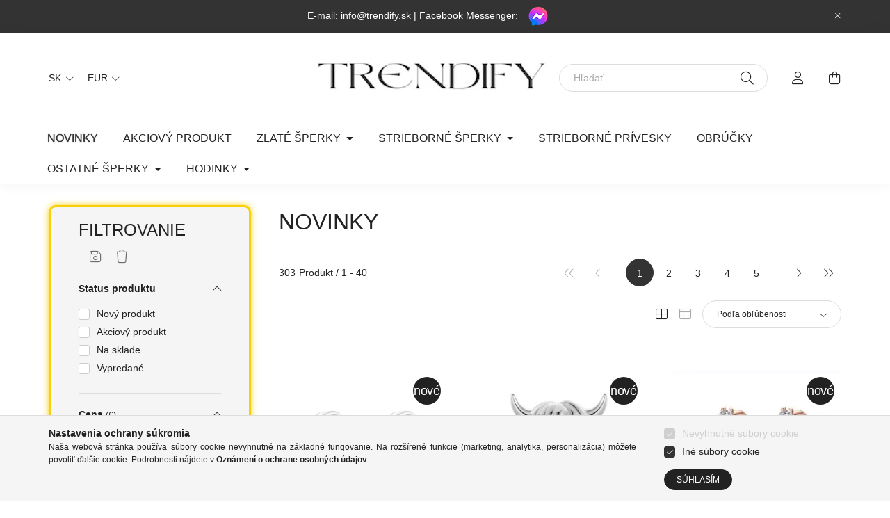

--- FILE ---
content_type: text/html; charset=UTF-8
request_url: https://www.trendify.sk/shop_artspec.php?artspec=2
body_size: 122082
content:
<!DOCTYPE html>
<html lang="sk">
    <head>
        <meta charset="utf-8">
<meta name="description" content="Novinky, Internetový obchod so šperkami, internetový obchod, Šperky ihneď, skladom. Zlato, striebro, kožený náramok, náramok, náhrdelník, prsteň, súprava. Vynik">
<meta name="robots" content="index, follow">
<meta http-equiv="X-UA-Compatible" content="IE=Edge">
<meta property="og:site_name" content="Trendify Sperky" />
<meta property="og:title" content="Novinky - Rýchle doručenie">
<meta property="og:description" content="Novinky, Internetový obchod so šperkami, internetový obchod, Šperky ihneď, skladom. Zlato, striebro, kožený náramok, náramok, náhrdelník, prsteň, súprava. Vynik">
<meta property="og:type" content="website">
<meta property="og:url" content="https://www.trendify.sk/shop_artspec.php?artspec=2">
<meta name="facebook-domain-verification" content="0p6zp1l8mbormxlc62ptgvngmooj3o">
<meta name="dc.title" content="Novinky - Rýchle doručenie">
<meta name="dc.description" content="Novinky, Internetový obchod so šperkami, internetový obchod, Šperky ihneď, skladom. Zlato, striebro, kožený náramok, náramok, náhrdelník, prsteň, súprava. Vynik">
<meta name="dc.publisher" content="Trendify Sperky">
<meta name="dc.language" content="sk">
<meta name="mobile-web-app-capable" content="yes">
<meta name="apple-mobile-web-app-capable" content="yes">
<meta name="MobileOptimized" content="320">
<meta name="HandheldFriendly" content="true">

<title>Novinky - Rýchle doručenie</title>


<script>
var service_type="shop";
var shop_url_main="https://www.trendify.sk";
var actual_lang="sk";
var money_len="1";
var money_thousend=" ";
var money_dec=",";
var shop_id=18285;
var unas_design_url="https:"+"/"+"/"+"www.trendify.sk"+"/"+"!common_design"+"/"+"custom"+"/"+"swarovski.unas.hu"+"/";
var unas_design_code='0';
var unas_base_design_code='2000';
var unas_design_ver=4;
var unas_design_subver=3;
var unas_shop_url='https://www.trendify.sk';
var responsive="yes";
var price_nullcut_disable=1;
var config_plus=new Array();
config_plus['cart_redirect']=2;
config_plus['money_type']='€';
config_plus['money_type_display']='€';
var lang_text=new Array();

var UNAS = UNAS || {};
UNAS.shop={"base_url":'https://www.trendify.sk',"domain":'www.trendify.sk',"username":'swarovski.unas.hu',"id":18285,"lang":'sk',"currency_type":'€',"currency_code":'EUR',"currency_rate":'0.00265',"currency_length":1,"base_currency_length":0,"canonical_url":'https://www.trendify.sk/shop_artspec.php?artspec=2'};
UNAS.design={"code":'0',"page":'product_list_spec'};
UNAS.api_auth="5caf78b358c390ce41eff3d8acf3fe2d";
UNAS.customer={"email":'',"id":0,"group_id":0,"without_registration":0};
UNAS.customer["area_ids"]=[52795,59325];
UNAS.shop["only_private_customer_can_purchase"] = false;
 

UNAS.text = {
    "button_overlay_close": `Zavrieť`,
    "popup_window": `Vyskakovacie okno`,
    "list": `zoznam`,
    "updating_in_progress": `Prebieha aktualizácia`,
    "updated": `aktualizované`,
    "is_opened": `otvorené`,
    "is_closed": `Zatvorené`,
    "deleted": `Zmazané`,
    "consent_granted": `súhlas udelený`,
    "consent_rejected": `súhlas zamietnutý`,
    "field_is_incorrect": `Neplatné pole`,
    "error_title": `Chyba!`,
    "product_variants": `varianty produktov`,
    "product_added_to_cart": `Produkt bol pridaný do košíka`,
    "product_added_to_cart_with_qty_problem": `Do košíka bolo pridaných iba [qty_added_to_cart] [qty_unit] !`,
    "product_removed_from_cart": `Položka odstránená z košíka`,
    "reg_title_name": `Názov`,
    "reg_title_company_name": `Názov spoločnosti`,
    "number_of_items_in_cart": `Počet položiek v košíku`,
    "cart_is_empty": `Váš košík je prázdny`,
    "cart_updated": `Košík bol aktualizovaný`
};


UNAS.text["delete_from_compare"]= `Odstrániť z porovnania`;
UNAS.text["comparison"]= `Porovnať`;

UNAS.text["delete_from_favourites"]= `Odstrániť z obľúbených`;
UNAS.text["add_to_favourites"]= `Pridať do obľúbených`;






window.lazySizesConfig=window.lazySizesConfig || {};
window.lazySizesConfig.loadMode=1;
window.lazySizesConfig.loadHidden=false;

window.dataLayer = window.dataLayer || [];
function gtag(){dataLayer.push(arguments)};
gtag('js', new Date());
</script>

<script src="https://www.trendify.sk/temp/shop_18285_05eaa8fdb4966bcc1a7d312e1b820e13.js?mod_time=1769087868"></script>

<style>@charset "UTF-8";.ac_results {padding:0px;border:1px solid #A8A8A8;  border-top:0;background-color:#fff;overflow:hidden;z-index:99999;  box-sizing:border-box;}.ac_results ul {width:100%;list-style-position:outside;list-style:none;padding:0;margin:0;}.ac_results li {margin:0px;padding:5px;cursor:pointer;display:block;font:menu;font-size:10px;text-align:left;overflow:hidden;  position:relative;}.ac_results2 li {  position:relative;}.ac_loading {      background:url('https://www.trendify.sk/!common_packages/jquery/plugins/autocomplete/loading.gif') right 2px center no-repeat white;}.ac_odd {background-color:#F4F4F4;}.ac_over {background-color:#E5E5E5;}.ac_pic {  width:50px;  height:50px;  padding:5px;  box-sizing:border-box;  position:absolute;}.ac_pic img{  width:auto;  height:auto;  max-height:100%;  max-width:100%;  display:block;  margin:0 auto;}.ac_name {  width:100%;  box-sizing:border-box;  line-height:14px;  min-height:40px;  height:auto;  font-size:14px;}.ac_price {  width:84px;  height:50px;  box-sizing:border-box;  padding:5px;  position:absolute;  top:0;  right:0;  line-height:40px;  text-align:right;  font-size:14px;}.search_style_0 .ac_name {  padding:2px 80px 2px 50px;}.search_style_0.no_price .ac_name {  padding:2px 0 2px 50px;}.search_style_0 .ac_pic {  left:0;  top:0;}.search_style_1 .ac_name {  padding:2px 0;}.search_style_2 .ac_name {  padding:2px 0 2px 50px;}.search_style_2 .ac_pic {  left:0;  top:0;}.search_style_3 .ac_name {  padding:2px 50px 2px 0;}.search_style_3 .ac_pic {  right:0;  top:0;}.search_style_4 .ac_name {  padding:2px 0 2px 134px;}.search_style_4.no_price .ac_name {  padding:2px 0 2px 54px;}.search_style_4 .ac_price {  left:50px;}.search_style_4 .ac_pic {  left:0;  top:0;}.search_style_5 .ac_name {  padding:2px 134px 2px 0;}.search_style_5.no_price .ac_name {  padding:2px 50px 2px 0;}.search_style_5 .ac_price {  right:50px;}.search_style_5 .ac_pic {  right:0;  top:0;}.search_style_6 .ac_name {  padding:2px 132px 2px 0;}.search_style_6.no_price .ac_name {  padding:2px 50px 2px 0;}.search_style_6 .ac_price, .search_style_6.no_price .ac_pic {  right:0;}.search_style_6 .ac_pic {  right:80px;  top:0;}.search_style_7 .ac_name {  padding:2px 48px 2px 80px;}.search_style_7.no_price .ac_name {  padding:2px 48px 2px 0;}.search_style_7 .ac_price {  left:0;  text-align:left;}.search_style_7 .ac_pic {  right:0;  top:0;  text-align:right;}.search_style_8 .ac_name {  padding:2px 0px 2px 134px;}.search_style_8.no_price .ac_name {  padding:2px 0 2px 50px;}.search_style_8 .ac_price, .search_style_8.no_price .ac_pic {  left:0;  text-align:left;}.search_style_8 .ac_pic {  left:82px;  top:0;}.ac_results.small_search_box .search_style_0 .ac_name, .ac_results.small_search_box .search_style_4 .ac_name, .ac_results.small_search_box .search_style_5 .ac_name,.ac_results.small_search_box .search_style_6 .ac_name, .ac_results.small_search_box .search_style_7 .ac_name, .ac_results.small_search_box .search_style_8 .ac_name {  padding:5px 0;  overflow:hidden;  min-height:16px;  font-size:13px;  padding:2px 0;}.ac_results.small_search_box .search_style_0 .ac_name, .ac_results.small_search_box .search_style_4 .ac_name, .ac_results.small_search_box .search_style_7 .ac_name,.ac_results.small_search_box .search_style_8 .ac_name {  margin-top:45px;}.ac_results.small_search_box .search_style_5 .ac_name, .ac_results.small_search_box .search_style_6 .ac_name {  margin-bottom:45px;}.ac_results.small_search_box .search_style_5 .ac_pic, .ac_results.small_search_box .search_style_5 .ac_price,.ac_results.small_search_box .search_style_6 .ac_pic, .ac_results.small_search_box .search_style_6 .ac_price {  bottom:0;  top:initial;}.ac_results.small_search_box .search_style_2 .ac_pic {  left:0;  width:50px;}.ac_results.small_search_box .search_style_3 .ac_pic {  right:0;  width:50px;}.ac_results.small_search_box .search_style_4 .ac_pic, .ac_results.small_search_box .search_style_0 .ac_pic {  left:0;  text-align:left;}.ac_results.small_search_box .search_style_4 .ac_price, .ac_results.small_search_box .search_style_0 .ac_price {  right:0;  text-align:right;  left:initial;}.ac_results.small_search_box .search_style_5 .ac_pic {  right:0;  text-align:right;}.ac_results.small_search_box .search_style_5 .ac_price {  right:initial;  left:0;  text-align:left;}.ac_results.small_search_box .search_style_6 .ac_pic {  right:initial;  left:0;  text-align:left;}.ac_results.small_search_box .search_style_6 .ac_price {  right:0;  text-align:right;}.ac_results.small_search_box .search_style_7 .ac_pic {  text-align:right;}.ac_results.small_search_box .search_style_8 .ac_pic {  right:0;  left:initial;  text-align:right;}.ac_results.small_search_box .ac_pic {  width:50%;  text-align:center;  box-sizing:border-box;}.ac_results.small_search_box .ac_price {  width:50%;  font-weight:bold;  font-size:12px;}.ac_results.small_search_box .ac_pic img {  margin:0;  display:inline-block;}.small_search_box .search_style_0.no_price .ac_pic, .small_search_box .search_style_4.no_price .ac_pic, .small_search_box .search_style_8.no_price .ac_pic {  width:50px;  left:0;}.small_search_box .search_style_0.no_price .ac_name, .small_search_box .search_style_4.no_price .ac_name, .small_search_box .search_style_8.no_price .ac_name {  padding:2px 0 2px 50px;  margin-top:0;  min-height:40px;}.small_search_box .search_style_5.no_price .ac_pic, .small_search_box .search_style_6.no_price .ac_pic, .small_search_box .search_style_7.no_price .ac_pic {  width:50px;  right:0;  bottom:initial;  left:initial;  top:0;}.small_search_box .search_style_5.no_price .ac_name, .small_search_box .search_style_6.no_price .ac_name, .small_search_box .search_style_7.no_price .ac_name {  padding:2px 50px 2px 0;  min-height:40px;  margin-top:0;  margin-bottom:0;}:root { --blue:#007bff; --indigo:#6610f2; --purple:#6f42c1; --pink:#e83e8c; --red:#dc3545; --orange:#fd7e14; --yellow:#ffc107; --green:#28a745; --teal:#20c997; --cyan:#17a2b8; --white:#ffffff; --gray:#aaaaaa; --gray-dark:#888888; --primary:#333333; --secondary:#888888; --success:#28a745; --info:#17a2b8; --warning:#ffc107; --danger:#ff6666; --light:#f5f5f5; --dark:#888888; --breakpoint-xxs:0; --breakpoint-xs:440px; --breakpoint-sm:576px; --breakpoint-md:768px; --breakpoint-lg:992px; --breakpoint-xl:1200px; --breakpoint-xxl:1440px; --breakpoint-xxxl:1680px; --font-family-sans-serif:"Nunito", "Helvetica", sans-serif; --font-family-monospace:SFMono-Regular, Menlo, Monaco, Consolas, "Liberation Mono", "Courier New", monospace;}*,*::before,*::after { box-sizing:border-box;}html { font-family:sans-serif; line-height:1.15; -webkit-text-size-adjust:100%; -webkit-tap-highlight-color:rgba(0, 0, 0, 0);}article, aside, figcaption, figure, footer, header, hgroup, main, nav, section { display:block;}body { margin:0; font-family:"Nunito", "Helvetica", sans-serif; font-size:1.4rem; font-weight:400; line-height:1.5; color:#222222; text-align:left; background-color:#ffffff;}[tabindex="-1"]:focus { outline:0 !important;}hr { box-sizing:content-box; height:0; overflow:visible;}h1, h2, h3, h4, h5, h6 { margin-top:0; margin-bottom:0.5rem;}p { margin-top:0; margin-bottom:1rem;}abbr[title],abbr[data-original-title] { text-decoration:underline; text-decoration:underline dotted; cursor:help; border-bottom:0; text-decoration-skip-ink:none;}address { margin-bottom:1rem; font-style:normal; line-height:inherit;}ol,ul,dl { margin-top:0; margin-bottom:1rem;}ol ol,ul ul,ol ul,ul ol { margin-bottom:0;}dt { font-weight:700;}dd { margin-bottom:0.5rem; margin-left:0;}blockquote { margin:0 0 1rem;}b,strong { font-weight:bolder;}small { font-size:80%;}sub,sup { position:relative; font-size:75%; line-height:0; vertical-align:baseline;}sub { bottom:-0.25em;}sup { top:-0.5em;}a { color:#222222; text-decoration:none; background-color:transparent;}a:hover { color:black; text-decoration:underline;}a:not([href]):not([tabindex]) { color:inherit; text-decoration:none;}a:not([href]):not([tabindex]):hover, a:not([href]):not([tabindex]):focus { color:inherit; text-decoration:none;}a:not([href]):not([tabindex]):focus { outline:0;}pre,code,kbd,samp { font-family:SFMono-Regular, Menlo, Monaco, Consolas, "Liberation Mono", "Courier New", monospace; font-size:1em;}pre { margin-top:0; margin-bottom:1rem; overflow:auto;}figure { margin:0 0 1rem;}img { vertical-align:middle; border-style:none;}svg { overflow:hidden; vertical-align:middle;}table { border-collapse:collapse;}caption { padding-top:0.75rem; padding-bottom:0.75rem; color:#999999; text-align:left; caption-side:bottom;}th { text-align:inherit;}label { display:inline-block; margin-bottom:0.8rem;}button { border-radius:0;}button:focus { outline:1px dotted; outline:5px auto -webkit-focus-ring-color;}input,button,select,optgroup,textarea { margin:0; font-family:inherit; font-size:inherit; line-height:inherit;}button,input { overflow:visible;}button,select { text-transform:none;}select { word-wrap:normal;}button,[type=button],[type=reset],[type=submit] { -webkit-appearance:button;}button:not(:disabled),[type=button]:not(:disabled),[type=reset]:not(:disabled),[type=submit]:not(:disabled) { cursor:pointer;}button::-moz-focus-inner,[type=button]::-moz-focus-inner,[type=reset]::-moz-focus-inner,[type=submit]::-moz-focus-inner { padding:0; border-style:none;}input[type=radio],input[type=checkbox] { box-sizing:border-box; padding:0;}input[type=date],input[type=time],input[type=datetime-local],input[type=month] { -webkit-appearance:listbox;}textarea { overflow:auto; resize:vertical;}fieldset { min-width:0; padding:0; margin:0; border:0;}legend { display:block; width:100%; max-width:100%; padding:0; margin-bottom:0.5rem; font-size:1.5rem; line-height:inherit; color:inherit; white-space:normal;}progress { vertical-align:baseline;}[type=number]::-webkit-inner-spin-button,[type=number]::-webkit-outer-spin-button { height:auto;}[type=search] { outline-offset:-2px; -webkit-appearance:none;}[type=search]::-webkit-search-decoration { -webkit-appearance:none;}::-webkit-file-upload-button { font:inherit; -webkit-appearance:button;}output { display:inline-block;}summary { display:list-item; cursor:pointer;}template { display:none;}[hidden] { display:none !important;}h1, h2, h3, h4, h5, h6,.h1, .h2, .h3, .h4, .h5, .h6 { margin-bottom:0.5rem; font-weight:500; line-height:1.2;}h1, .h1 { font-size:3.6rem;}h2, .h2 { font-size:2.4rem;}h3, .h3 { font-size:2rem;}h4, .h4 { font-size:1.8rem;}h5, .h5 { font-size:1.6rem;}h6, .h6 { font-size:1.4rem;}.lead { font-size:1.75rem; font-weight:300;}.display-1 { font-size:9.6rem; font-weight:300; line-height:1.2;}.display-2 { font-size:8rem; font-weight:300; line-height:1.2;}.display-3 { font-size:6.4rem; font-weight:300; line-height:1.2;}.display-4 { font-size:4.8rem; font-weight:300; line-height:1.2;}hr { margin-top:1rem; margin-bottom:1rem; border:0; border-top:1px solid rgba(0, 0, 0, 0.1);}small,.small { font-size:80%; font-weight:400;}mark,.mark { padding:0.2em; background-color:#fcf8e3;}.list-unstyled { padding-left:0; list-style:none;}.list-inline { padding-left:0; list-style:none;}.list-inline-item { display:inline-block;}.list-inline-item:not(:last-child) { margin-right:0.5rem;}.initialism { font-size:90%; text-transform:uppercase;}.blockquote { margin-bottom:1rem; font-size:1.75rem;}.blockquote-footer { display:block; font-size:80%; color:#aaaaaa;}.blockquote-footer::before { content:"— ";}.img-fluid { max-width:100%; height:auto;}.img-thumbnail { padding:0.25rem; background-color:#ffffff; border:1px solid #dddddd; border-radius:2rem; max-width:100%; height:auto;}.figure { display:inline-block;}.figure-img { margin-bottom:0.5rem; line-height:1;}.figure-caption { font-size:90%; color:#aaaaaa;}.container { width:100%; padding-right:20px; padding-left:20px; margin-right:auto; margin-left:auto; max-width:100%;}@media (min-width:440px) { .container {  max-width:100%; }}@media (min-width:576px) { .container {  max-width:100%; }}@media (min-width:768px) { .container {  max-width:758px; }}@media (min-width:992px) { .container {  max-width:982px; }}@media (min-width:1200px) { .container {  max-width:1180px; }}@media (min-width:1440px) { .container {  max-width:1420px; }}@media (min-width:1680px) { .container {  max-width:1660px; }}.container-fluid { width:100%; padding-right:20px; padding-left:20px; margin-right:auto; margin-left:auto;}.row { display:flex; flex-wrap:wrap; margin-right:-20px; margin-left:-20px;}.no-gutters { margin-right:0; margin-left:0;}.no-gutters > .col,.no-gutters > [class*=col-] { padding-right:0; padding-left:0;}.col-xxxl,.col-xxxl-auto, .col-xxxl-12, .col-xxxl-11, .col-xxxl-10, .col-xxxl-9, .col-xxxl-8, .col-xxxl-7, .col-xxxl-6, .col-xxxl-5, .col-xxxl-4, .col-xxxl-3, .col-xxxl-2, .col-xxxl-1, .col-xxl,.col-xxl-auto, .col-xxl-12, .col-xxl-11, .col-xxl-10, .col-xxl-9, .col-xxl-8, .col-xxl-7, .col-xxl-6, .col-xxl-5, .col-xxl-4, .col-xxl-3, .col-xxl-2, .col-xxl-1, .col-xl,.col-xl-auto, .col-xl-12, .col-xl-11, .col-xl-10, .col-xl-9, .col-xl-8, .col-xl-7, .col-xl-6, .col-xl-5, .col-xl-4, .col-xl-3, .col-xl-2, .col-xl-1, .col-lg,.col-lg-auto, .col-lg-12, .col-lg-11, .col-lg-10, .col-lg-9, .col-lg-8, .col-lg-7, .col-lg-6, .col-lg-5, .col-lg-4, .col-lg-3, .col-lg-2, .col-lg-1, .col-md,.col-md-auto, .col-md-12, .col-md-11, .col-md-10, .col-md-9, .col-md-8, .col-md-7, .col-md-6, .col-md-5, .col-md-4, .col-md-3, .col-md-2, .col-md-1, .col-sm,.col-sm-auto, .col-sm-12, .col-sm-11, .col-sm-10, .col-sm-9, .col-sm-8, .col-sm-7, .col-sm-6, .col-sm-5, .col-sm-4, .col-sm-3, .col-sm-2, .col-sm-1, .col-xs,.col-xs-auto, .col-xs-12, .col-xs-11, .col-xs-10, .col-xs-9, .col-xs-8, .col-xs-7, .col-xs-6, .col-xs-5, .col-xs-4, .col-xs-3, .col-xs-2, .col-xs-1, .col,.col-auto, .col-12, .col-11, .col-10, .col-9, .col-8, .col-7, .col-6, .col-5, .col-4, .col-3, .col-2, .col-1 { position:relative; width:100%; padding-right:20px; padding-left:20px;}.col { flex-basis:0; flex-grow:1; max-width:100%;}.col-auto { flex:0 0 auto; width:auto; max-width:100%;}.col-1 { flex:0 0 8.3333333333%; max-width:8.3333333333%;}.col-2 { flex:0 0 16.6666666667%; max-width:16.6666666667%;}.col-3 { flex:0 0 25%; max-width:25%;}.col-4 { flex:0 0 33.3333333333%; max-width:33.3333333333%;}.col-5 { flex:0 0 41.6666666667%; max-width:41.6666666667%;}.col-6 { flex:0 0 50%; max-width:50%;}.col-7 { flex:0 0 58.3333333333%; max-width:58.3333333333%;}.col-8 { flex:0 0 66.6666666667%; max-width:66.6666666667%;}.col-9 { flex:0 0 75%; max-width:75%;}.col-10 { flex:0 0 83.3333333333%; max-width:83.3333333333%;}.col-11 { flex:0 0 91.6666666667%; max-width:91.6666666667%;}.col-12 { flex:0 0 100%; max-width:100%;}.order-first { order:-1;}.order-last { order:13;}.order-0 { order:0;}.order-1 { order:1;}.order-2 { order:2;}.order-3 { order:3;}.order-4 { order:4;}.order-5 { order:5;}.order-6 { order:6;}.order-7 { order:7;}.order-8 { order:8;}.order-9 { order:9;}.order-10 { order:10;}.order-11 { order:11;}.order-12 { order:12;}.offset-1 { margin-left:8.3333333333%;}.offset-2 { margin-left:16.6666666667%;}.offset-3 { margin-left:25%;}.offset-4 { margin-left:33.3333333333%;}.offset-5 { margin-left:41.6666666667%;}.offset-6 { margin-left:50%;}.offset-7 { margin-left:58.3333333333%;}.offset-8 { margin-left:66.6666666667%;}.offset-9 { margin-left:75%;}.offset-10 { margin-left:83.3333333333%;}.offset-11 { margin-left:91.6666666667%;}@media (min-width:440px) { .col-xs {  flex-basis:0;  flex-grow:1;  max-width:100%; } .col-xs-auto {  flex:0 0 auto;  width:auto;  max-width:100%; } .col-xs-1 {  flex:0 0 8.3333333333%;  max-width:8.3333333333%; } .col-xs-2 {  flex:0 0 16.6666666667%;  max-width:16.6666666667%; } .col-xs-3 {  flex:0 0 25%;  max-width:25%; } .col-xs-4 {  flex:0 0 33.3333333333%;  max-width:33.3333333333%; } .col-xs-5 {  flex:0 0 41.6666666667%;  max-width:41.6666666667%; } .col-xs-6 {  flex:0 0 50%;  max-width:50%; } .col-xs-7 {  flex:0 0 58.3333333333%;  max-width:58.3333333333%; } .col-xs-8 {  flex:0 0 66.6666666667%;  max-width:66.6666666667%; } .col-xs-9 {  flex:0 0 75%;  max-width:75%; } .col-xs-10 {  flex:0 0 83.3333333333%;  max-width:83.3333333333%; } .col-xs-11 {  flex:0 0 91.6666666667%;  max-width:91.6666666667%; } .col-xs-12 {  flex:0 0 100%;  max-width:100%; } .order-xs-first {  order:-1; } .order-xs-last {  order:13; } .order-xs-0 {  order:0; } .order-xs-1 {  order:1; } .order-xs-2 {  order:2; } .order-xs-3 {  order:3; } .order-xs-4 {  order:4; } .order-xs-5 {  order:5; } .order-xs-6 {  order:6; } .order-xs-7 {  order:7; } .order-xs-8 {  order:8; } .order-xs-9 {  order:9; } .order-xs-10 {  order:10; } .order-xs-11 {  order:11; } .order-xs-12 {  order:12; } .offset-xs-0 {  margin-left:0; } .offset-xs-1 {  margin-left:8.3333333333%; } .offset-xs-2 {  margin-left:16.6666666667%; } .offset-xs-3 {  margin-left:25%; } .offset-xs-4 {  margin-left:33.3333333333%; } .offset-xs-5 {  margin-left:41.6666666667%; } .offset-xs-6 {  margin-left:50%; } .offset-xs-7 {  margin-left:58.3333333333%; } .offset-xs-8 {  margin-left:66.6666666667%; } .offset-xs-9 {  margin-left:75%; } .offset-xs-10 {  margin-left:83.3333333333%; } .offset-xs-11 {  margin-left:91.6666666667%; }}@media (min-width:576px) { .col-sm {  flex-basis:0;  flex-grow:1;  max-width:100%; } .col-sm-auto {  flex:0 0 auto;  width:auto;  max-width:100%; } .col-sm-1 {  flex:0 0 8.3333333333%;  max-width:8.3333333333%; } .col-sm-2 {  flex:0 0 16.6666666667%;  max-width:16.6666666667%; } .col-sm-3 {  flex:0 0 25%;  max-width:25%; } .col-sm-4 {  flex:0 0 33.3333333333%;  max-width:33.3333333333%; } .col-sm-5 {  flex:0 0 41.6666666667%;  max-width:41.6666666667%; } .col-sm-6 {  flex:0 0 50%;  max-width:50%; } .col-sm-7 {  flex:0 0 58.3333333333%;  max-width:58.3333333333%; } .col-sm-8 {  flex:0 0 66.6666666667%;  max-width:66.6666666667%; } .col-sm-9 {  flex:0 0 75%;  max-width:75%; } .col-sm-10 {  flex:0 0 83.3333333333%;  max-width:83.3333333333%; } .col-sm-11 {  flex:0 0 91.6666666667%;  max-width:91.6666666667%; } .col-sm-12 {  flex:0 0 100%;  max-width:100%; } .order-sm-first {  order:-1; } .order-sm-last {  order:13; } .order-sm-0 {  order:0; } .order-sm-1 {  order:1; } .order-sm-2 {  order:2; } .order-sm-3 {  order:3; } .order-sm-4 {  order:4; } .order-sm-5 {  order:5; } .order-sm-6 {  order:6; } .order-sm-7 {  order:7; } .order-sm-8 {  order:8; } .order-sm-9 {  order:9; } .order-sm-10 {  order:10; } .order-sm-11 {  order:11; } .order-sm-12 {  order:12; } .offset-sm-0 {  margin-left:0; } .offset-sm-1 {  margin-left:8.3333333333%; } .offset-sm-2 {  margin-left:16.6666666667%; } .offset-sm-3 {  margin-left:25%; } .offset-sm-4 {  margin-left:33.3333333333%; } .offset-sm-5 {  margin-left:41.6666666667%; } .offset-sm-6 {  margin-left:50%; } .offset-sm-7 {  margin-left:58.3333333333%; } .offset-sm-8 {  margin-left:66.6666666667%; } .offset-sm-9 {  margin-left:75%; } .offset-sm-10 {  margin-left:83.3333333333%; } .offset-sm-11 {  margin-left:91.6666666667%; }}@media (min-width:768px) { .col-md {  flex-basis:0;  flex-grow:1;  max-width:100%; } .col-md-auto {  flex:0 0 auto;  width:auto;  max-width:100%; } .col-md-1 {  flex:0 0 8.3333333333%;  max-width:8.3333333333%; } .col-md-2 {  flex:0 0 16.6666666667%;  max-width:16.6666666667%; } .col-md-3 {  flex:0 0 25%;  max-width:25%; } .col-md-4 {  flex:0 0 33.3333333333%;  max-width:33.3333333333%; } .col-md-5 {  flex:0 0 41.6666666667%;  max-width:41.6666666667%; } .col-md-6 {  flex:0 0 50%;  max-width:50%; } .col-md-7 {  flex:0 0 58.3333333333%;  max-width:58.3333333333%; } .col-md-8 {  flex:0 0 66.6666666667%;  max-width:66.6666666667%; } .col-md-9 {  flex:0 0 75%;  max-width:75%; } .col-md-10 {  flex:0 0 83.3333333333%;  max-width:83.3333333333%; } .col-md-11 {  flex:0 0 91.6666666667%;  max-width:91.6666666667%; } .col-md-12 {  flex:0 0 100%;  max-width:100%; } .order-md-first {  order:-1; } .order-md-last {  order:13; } .order-md-0 {  order:0; } .order-md-1 {  order:1; } .order-md-2 {  order:2; } .order-md-3 {  order:3; } .order-md-4 {  order:4; } .order-md-5 {  order:5; } .order-md-6 {  order:6; } .order-md-7 {  order:7; } .order-md-8 {  order:8; } .order-md-9 {  order:9; } .order-md-10 {  order:10; } .order-md-11 {  order:11; } .order-md-12 {  order:12; } .offset-md-0 {  margin-left:0; } .offset-md-1 {  margin-left:8.3333333333%; } .offset-md-2 {  margin-left:16.6666666667%; } .offset-md-3 {  margin-left:25%; } .offset-md-4 {  margin-left:33.3333333333%; } .offset-md-5 {  margin-left:41.6666666667%; } .offset-md-6 {  margin-left:50%; } .offset-md-7 {  margin-left:58.3333333333%; } .offset-md-8 {  margin-left:66.6666666667%; } .offset-md-9 {  margin-left:75%; } .offset-md-10 {  margin-left:83.3333333333%; } .offset-md-11 {  margin-left:91.6666666667%; }}@media (min-width:992px) { .col-lg {  flex-basis:0;  flex-grow:1;  max-width:100%; } .col-lg-auto {  flex:0 0 auto;  width:auto;  max-width:100%; } .col-lg-1 {  flex:0 0 8.3333333333%;  max-width:8.3333333333%; } .col-lg-2 {  flex:0 0 16.6666666667%;  max-width:16.6666666667%; } .col-lg-3 {  flex:0 0 25%;  max-width:25%; } .col-lg-4 {  flex:0 0 33.3333333333%;  max-width:33.3333333333%; } .col-lg-5 {  flex:0 0 41.6666666667%;  max-width:41.6666666667%; } .col-lg-6 {  flex:0 0 50%;  max-width:50%; } .col-lg-7 {  flex:0 0 58.3333333333%;  max-width:58.3333333333%; } .col-lg-8 {  flex:0 0 66.6666666667%;  max-width:66.6666666667%; } .col-lg-9 {  flex:0 0 75%;  max-width:75%; } .col-lg-10 {  flex:0 0 83.3333333333%;  max-width:83.3333333333%; } .col-lg-11 {  flex:0 0 91.6666666667%;  max-width:91.6666666667%; } .col-lg-12 {  flex:0 0 100%;  max-width:100%; } .order-lg-first {  order:-1; } .order-lg-last {  order:13; } .order-lg-0 {  order:0; } .order-lg-1 {  order:1; } .order-lg-2 {  order:2; } .order-lg-3 {  order:3; } .order-lg-4 {  order:4; } .order-lg-5 {  order:5; } .order-lg-6 {  order:6; } .order-lg-7 {  order:7; } .order-lg-8 {  order:8; } .order-lg-9 {  order:9; } .order-lg-10 {  order:10; } .order-lg-11 {  order:11; } .order-lg-12 {  order:12; } .offset-lg-0 {  margin-left:0; } .offset-lg-1 {  margin-left:8.3333333333%; } .offset-lg-2 {  margin-left:16.6666666667%; } .offset-lg-3 {  margin-left:25%; } .offset-lg-4 {  margin-left:33.3333333333%; } .offset-lg-5 {  margin-left:41.6666666667%; } .offset-lg-6 {  margin-left:50%; } .offset-lg-7 {  margin-left:58.3333333333%; } .offset-lg-8 {  margin-left:66.6666666667%; } .offset-lg-9 {  margin-left:75%; } .offset-lg-10 {  margin-left:83.3333333333%; } .offset-lg-11 {  margin-left:91.6666666667%; }}@media (min-width:1200px) { .col-xl {  flex-basis:0;  flex-grow:1;  max-width:100%; } .col-xl-auto {  flex:0 0 auto;  width:auto;  max-width:100%; } .col-xl-1 {  flex:0 0 8.3333333333%;  max-width:8.3333333333%; } .col-xl-2 {  flex:0 0 16.6666666667%;  max-width:16.6666666667%; } .col-xl-3 {  flex:0 0 25%;  max-width:25%; } .col-xl-4 {  flex:0 0 33.3333333333%;  max-width:33.3333333333%; } .col-xl-5 {  flex:0 0 41.6666666667%;  max-width:41.6666666667%; } .col-xl-6 {  flex:0 0 50%;  max-width:50%; } .col-xl-7 {  flex:0 0 58.3333333333%;  max-width:58.3333333333%; } .col-xl-8 {  flex:0 0 66.6666666667%;  max-width:66.6666666667%; } .col-xl-9 {  flex:0 0 75%;  max-width:75%; } .col-xl-10 {  flex:0 0 83.3333333333%;  max-width:83.3333333333%; } .col-xl-11 {  flex:0 0 91.6666666667%;  max-width:91.6666666667%; } .col-xl-12 {  flex:0 0 100%;  max-width:100%; } .order-xl-first {  order:-1; } .order-xl-last {  order:13; } .order-xl-0 {  order:0; } .order-xl-1 {  order:1; } .order-xl-2 {  order:2; } .order-xl-3 {  order:3; } .order-xl-4 {  order:4; } .order-xl-5 {  order:5; } .order-xl-6 {  order:6; } .order-xl-7 {  order:7; } .order-xl-8 {  order:8; } .order-xl-9 {  order:9; } .order-xl-10 {  order:10; } .order-xl-11 {  order:11; } .order-xl-12 {  order:12; } .offset-xl-0 {  margin-left:0; } .offset-xl-1 {  margin-left:8.3333333333%; } .offset-xl-2 {  margin-left:16.6666666667%; } .offset-xl-3 {  margin-left:25%; } .offset-xl-4 {  margin-left:33.3333333333%; } .offset-xl-5 {  margin-left:41.6666666667%; } .offset-xl-6 {  margin-left:50%; } .offset-xl-7 {  margin-left:58.3333333333%; } .offset-xl-8 {  margin-left:66.6666666667%; } .offset-xl-9 {  margin-left:75%; } .offset-xl-10 {  margin-left:83.3333333333%; } .offset-xl-11 {  margin-left:91.6666666667%; }}@media (min-width:1440px) { .col-xxl {  flex-basis:0;  flex-grow:1;  max-width:100%; } .col-xxl-auto {  flex:0 0 auto;  width:auto;  max-width:100%; } .col-xxl-1 {  flex:0 0 8.3333333333%;  max-width:8.3333333333%; } .col-xxl-2 {  flex:0 0 16.6666666667%;  max-width:16.6666666667%; } .col-xxl-3 {  flex:0 0 25%;  max-width:25%; } .col-xxl-4 {  flex:0 0 33.3333333333%;  max-width:33.3333333333%; } .col-xxl-5 {  flex:0 0 41.6666666667%;  max-width:41.6666666667%; } .col-xxl-6 {  flex:0 0 50%;  max-width:50%; } .col-xxl-7 {  flex:0 0 58.3333333333%;  max-width:58.3333333333%; } .col-xxl-8 {  flex:0 0 66.6666666667%;  max-width:66.6666666667%; } .col-xxl-9 {  flex:0 0 75%;  max-width:75%; } .col-xxl-10 {  flex:0 0 83.3333333333%;  max-width:83.3333333333%; } .col-xxl-11 {  flex:0 0 91.6666666667%;  max-width:91.6666666667%; } .col-xxl-12 {  flex:0 0 100%;  max-width:100%; } .order-xxl-first {  order:-1; } .order-xxl-last {  order:13; } .order-xxl-0 {  order:0; } .order-xxl-1 {  order:1; } .order-xxl-2 {  order:2; } .order-xxl-3 {  order:3; } .order-xxl-4 {  order:4; } .order-xxl-5 {  order:5; } .order-xxl-6 {  order:6; } .order-xxl-7 {  order:7; } .order-xxl-8 {  order:8; } .order-xxl-9 {  order:9; } .order-xxl-10 {  order:10; } .order-xxl-11 {  order:11; } .order-xxl-12 {  order:12; } .offset-xxl-0 {  margin-left:0; } .offset-xxl-1 {  margin-left:8.3333333333%; } .offset-xxl-2 {  margin-left:16.6666666667%; } .offset-xxl-3 {  margin-left:25%; } .offset-xxl-4 {  margin-left:33.3333333333%; } .offset-xxl-5 {  margin-left:41.6666666667%; } .offset-xxl-6 {  margin-left:50%; } .offset-xxl-7 {  margin-left:58.3333333333%; } .offset-xxl-8 {  margin-left:66.6666666667%; } .offset-xxl-9 {  margin-left:75%; } .offset-xxl-10 {  margin-left:83.3333333333%; } .offset-xxl-11 {  margin-left:91.6666666667%; }}@media (min-width:1680px) { .col-xxxl {  flex-basis:0;  flex-grow:1;  max-width:100%; } .col-xxxl-auto {  flex:0 0 auto;  width:auto;  max-width:100%; } .col-xxxl-1 {  flex:0 0 8.3333333333%;  max-width:8.3333333333%; } .col-xxxl-2 {  flex:0 0 16.6666666667%;  max-width:16.6666666667%; } .col-xxxl-3 {  flex:0 0 25%;  max-width:25%; } .col-xxxl-4 {  flex:0 0 33.3333333333%;  max-width:33.3333333333%; } .col-xxxl-5 {  flex:0 0 41.6666666667%;  max-width:41.6666666667%; } .col-xxxl-6 {  flex:0 0 50%;  max-width:50%; } .col-xxxl-7 {  flex:0 0 58.3333333333%;  max-width:58.3333333333%; } .col-xxxl-8 {  flex:0 0 66.6666666667%;  max-width:66.6666666667%; } .col-xxxl-9 {  flex:0 0 75%;  max-width:75%; } .col-xxxl-10 {  flex:0 0 83.3333333333%;  max-width:83.3333333333%; } .col-xxxl-11 {  flex:0 0 91.6666666667%;  max-width:91.6666666667%; } .col-xxxl-12 {  flex:0 0 100%;  max-width:100%; } .order-xxxl-first {  order:-1; } .order-xxxl-last {  order:13; } .order-xxxl-0 {  order:0; } .order-xxxl-1 {  order:1; } .order-xxxl-2 {  order:2; } .order-xxxl-3 {  order:3; } .order-xxxl-4 {  order:4; } .order-xxxl-5 {  order:5; } .order-xxxl-6 {  order:6; } .order-xxxl-7 {  order:7; } .order-xxxl-8 {  order:8; } .order-xxxl-9 {  order:9; } .order-xxxl-10 {  order:10; } .order-xxxl-11 {  order:11; } .order-xxxl-12 {  order:12; } .offset-xxxl-0 {  margin-left:0; } .offset-xxxl-1 {  margin-left:8.3333333333%; } .offset-xxxl-2 {  margin-left:16.6666666667%; } .offset-xxxl-3 {  margin-left:25%; } .offset-xxxl-4 {  margin-left:33.3333333333%; } .offset-xxxl-5 {  margin-left:41.6666666667%; } .offset-xxxl-6 {  margin-left:50%; } .offset-xxxl-7 {  margin-left:58.3333333333%; } .offset-xxxl-8 {  margin-left:66.6666666667%; } .offset-xxxl-9 {  margin-left:75%; } .offset-xxxl-10 {  margin-left:83.3333333333%; } .offset-xxxl-11 {  margin-left:91.6666666667%; }}.form-control { display:block; width:100%; height:4rem; padding:0.85rem 2rem; font-size:1.4rem; font-weight:400; line-height:1.5; color:#222222; background-color:#ffffff; background-clip:padding-box; border:1px solid #dddddd; border-radius:2rem; transition:color 0.2s ease-in-out, background-color 0.2s ease-in-out, border-color 0.2s ease-in-out;}@media (prefers-reduced-motion:reduce) { .form-control {  transition:none; }}.form-control::-ms-expand { background-color:transparent; border:0;}.form-control:focus { color:#222222; background-color:#ffffff; border-color:#333333; outline:0; box-shadow:0 0 0 transparent;}.form-control::placeholder { color:#aaaaaa; opacity:1;}.form-control:disabled, .form-control[readonly] { background-color:#f1f1f1; opacity:1;}select.form-control:focus::-ms-value { color:#222222; background-color:#ffffff;}.form-control-file,.form-control-range { display:block; width:100%;}.col-form-label { padding-top:calc(0.85rem + 1px); padding-bottom:calc(0.85rem + 1px); margin-bottom:0; font-size:inherit; line-height:1.5;}.col-form-label-lg { padding-top:calc(0.5rem + 1px); padding-bottom:calc(0.5rem + 1px); font-size:1.75rem; line-height:1.5;}.col-form-label-sm { padding-top:calc(0.25rem + 1px); padding-bottom:calc(0.25rem + 1px); font-size:1.225rem; line-height:1.5;}.form-control-plaintext { display:block; width:100%; padding-top:0.85rem; padding-bottom:0.85rem; margin-bottom:0; line-height:1.5; color:#222222; background-color:transparent; border:solid transparent; border-width:1px 0;}.form-control-plaintext.form-control-sm, .form-control-plaintext.form-control-lg { padding-right:0; padding-left:0;}.form-control-sm { height:calc(1.5em + 0.5rem + 2px); padding:0.25rem 0.5rem; font-size:1.225rem; line-height:1.5; border-radius:1.5rem;}.form-control-lg { height:calc(1.5em + 1rem + 2px); padding:0.5rem 1rem; font-size:1.75rem; line-height:1.5; border-radius:3rem;}select.form-control[size], select.form-control[multiple] { height:auto;}textarea.form-control { height:auto;}.form-group { margin-bottom:1.5rem;}.form-text { display:block; margin-top:0.25rem;}.form-row { display:flex; flex-wrap:wrap; margin-right:-5px; margin-left:-5px;}.form-row > .col,.form-row > [class*=col-] { padding-right:5px; padding-left:5px;}.form-check { position:relative; display:block; padding-left:1.25rem;}.form-check-input { position:absolute; margin-top:0.3rem; margin-left:-1.25rem;}.form-check-input:disabled ~ .form-check-label { color:#999999;}.form-check-label { margin-bottom:0;}.form-check-inline { display:inline-flex; align-items:center; padding-left:0; margin-right:0.75rem;}.form-check-inline .form-check-input { position:static; margin-top:0; margin-right:0.3125rem; margin-left:0;}.valid-feedback { display:none; width:100%; margin-top:0.25rem; font-size:80%; color:#28a745;}.valid-tooltip { position:absolute; top:100%; z-index:5; display:none; max-width:100%; padding:0.25rem 0.5rem; margin-top:0.1rem; font-size:1.225rem; line-height:1.5; color:#ffffff; background-color:rgba(40, 167, 69, 0.9); border-radius:2rem;}.was-validated .form-control:valid, .form-control.is-valid { border-color:#28a745; padding-right:3.8rem; background-image:url("data:image/svg+xml,%3csvg xmlns='http://www.w3.org/2000/svg' viewBox='0 0 8 8'%3e%3cpath fill='%2328a745' d='M2.3 6.73L.6 4.53c-.4-1.04.46-1.4 1.1-.8l1.1 1.4 3.4-3.8c.6-.63 1.6-.27 1.2.7l-4 4.6c-.43.5-.8.4-1.1.1z'/%3e%3c/svg%3e"); background-repeat:no-repeat; background-position:center right calc(0.375em + 0.425rem); background-size:calc(0.75em + 0.85rem) calc(0.75em + 0.85rem);}.was-validated .form-control:valid:focus, .form-control.is-valid:focus { border-color:#28a745; box-shadow:0 0 0 0.2rem rgba(40, 167, 69, 0.25);}.was-validated .form-control:valid ~ .valid-feedback,.was-validated .form-control:valid ~ .valid-tooltip, .form-control.is-valid ~ .valid-feedback,.form-control.is-valid ~ .valid-tooltip { display:block;}.was-validated textarea.form-control:valid, textarea.form-control.is-valid { padding-right:3.8rem; background-position:top calc(0.375em + 0.425rem) right calc(0.375em + 0.425rem);}.was-validated .custom-select:valid, .custom-select.is-valid { border-color:#28a745; padding-right:calc((1em + 1.7rem) * 3 / 4 + 3rem); background:url("data:image/svg+xml,%3csvg xmlns='http://www.w3.org/2000/svg' viewBox='0 0 4 5'%3e%3cpath fill='%23888888' d='M2 0L0 2h4zm0 5L0 3h4z'/%3e%3c/svg%3e") no-repeat right 2rem center/8px 10px, url("data:image/svg+xml,%3csvg xmlns='http://www.w3.org/2000/svg' viewBox='0 0 8 8'%3e%3cpath fill='%2328a745' d='M2.3 6.73L.6 4.53c-.4-1.04.46-1.4 1.1-.8l1.1 1.4 3.4-3.8c.6-.63 1.6-.27 1.2.7l-4 4.6c-.43.5-.8.4-1.1.1z'/%3e%3c/svg%3e") #ffffff no-repeat center right 3rem/calc(0.75em + 0.85rem) calc(0.75em + 0.85rem);}.was-validated .custom-select:valid:focus, .custom-select.is-valid:focus { border-color:#28a745; box-shadow:0 0 0 0.2rem rgba(40, 167, 69, 0.25);}.was-validated .custom-select:valid ~ .valid-feedback,.was-validated .custom-select:valid ~ .valid-tooltip, .custom-select.is-valid ~ .valid-feedback,.custom-select.is-valid ~ .valid-tooltip { display:block;}.was-validated .form-control-file:valid ~ .valid-feedback,.was-validated .form-control-file:valid ~ .valid-tooltip, .form-control-file.is-valid ~ .valid-feedback,.form-control-file.is-valid ~ .valid-tooltip { display:block;}.was-validated .form-check-input:valid ~ .form-check-label, .form-check-input.is-valid ~ .form-check-label { color:#28a745;}.was-validated .form-check-input:valid ~ .valid-feedback,.was-validated .form-check-input:valid ~ .valid-tooltip, .form-check-input.is-valid ~ .valid-feedback,.form-check-input.is-valid ~ .valid-tooltip { display:block;}.was-validated .custom-control-input:valid ~ .custom-control-label, .custom-control-input.is-valid ~ .custom-control-label { color:#28a745;}.was-validated .custom-control-input:valid ~ .custom-control-label::before, .custom-control-input.is-valid ~ .custom-control-label::before { border-color:#28a745;}.was-validated .custom-control-input:valid ~ .valid-feedback,.was-validated .custom-control-input:valid ~ .valid-tooltip, .custom-control-input.is-valid ~ .valid-feedback,.custom-control-input.is-valid ~ .valid-tooltip { display:block;}.was-validated .custom-control-input:valid:checked ~ .custom-control-label::before, .custom-control-input.is-valid:checked ~ .custom-control-label::before { border-color:#34ce57; background-color:#34ce57;}.was-validated .custom-control-input:valid:focus ~ .custom-control-label::before, .custom-control-input.is-valid:focus ~ .custom-control-label::before { box-shadow:0 0 0 0.2rem rgba(40, 167, 69, 0.25);}.was-validated .custom-control-input:valid:focus:not(:checked) ~ .custom-control-label::before, .custom-control-input.is-valid:focus:not(:checked) ~ .custom-control-label::before { border-color:#28a745;}.was-validated .custom-file-input:valid ~ .custom-file-label, .custom-file-input.is-valid ~ .custom-file-label { border-color:#28a745;}.was-validated .custom-file-input:valid ~ .valid-feedback,.was-validated .custom-file-input:valid ~ .valid-tooltip, .custom-file-input.is-valid ~ .valid-feedback,.custom-file-input.is-valid ~ .valid-tooltip { display:block;}.was-validated .custom-file-input:valid:focus ~ .custom-file-label, .custom-file-input.is-valid:focus ~ .custom-file-label { border-color:#28a745; box-shadow:0 0 0 0.2rem rgba(40, 167, 69, 0.25);}.invalid-feedback { display:none; width:100%; margin-top:0.25rem; font-size:80%; color:#ff6666;}.invalid-tooltip { position:absolute; top:100%; z-index:5; display:none; max-width:100%; padding:0.25rem 0.5rem; margin-top:0.1rem; font-size:1.225rem; line-height:1.5; color:#ffffff; background-color:rgba(255, 102, 102, 0.9); border-radius:2rem;}.was-validated .form-control:invalid, .form-control.is-invalid { border-color:#ff6666; padding-right:3.8rem; background-image:url("data:image/svg+xml,%3csvg xmlns='http://www.w3.org/2000/svg' fill='%23ff6666' viewBox='-2 -2 7 7'%3e%3cpath stroke='%23ff6666' d='M0 0l3 3m0-3L0 3'/%3e%3ccircle r='.5'/%3e%3ccircle cx='3' r='.5'/%3e%3ccircle cy='3' r='.5'/%3e%3ccircle cx='3' cy='3' r='.5'/%3e%3c/svg%3E"); background-repeat:no-repeat; background-position:center right calc(0.375em + 0.425rem); background-size:calc(0.75em + 0.85rem) calc(0.75em + 0.85rem);}.was-validated .form-control:invalid:focus, .form-control.is-invalid:focus { border-color:#ff6666; box-shadow:0 0 0 0.2rem rgba(255, 102, 102, 0.25);}.was-validated .form-control:invalid ~ .invalid-feedback,.was-validated .form-control:invalid ~ .invalid-tooltip, .form-control.is-invalid ~ .invalid-feedback,.form-control.is-invalid ~ .invalid-tooltip { display:block;}.was-validated textarea.form-control:invalid, textarea.form-control.is-invalid { padding-right:3.8rem; background-position:top calc(0.375em + 0.425rem) right calc(0.375em + 0.425rem);}.was-validated .custom-select:invalid, .custom-select.is-invalid { border-color:#ff6666; padding-right:calc((1em + 1.7rem) * 3 / 4 + 3rem); background:url("data:image/svg+xml,%3csvg xmlns='http://www.w3.org/2000/svg' viewBox='0 0 4 5'%3e%3cpath fill='%23888888' d='M2 0L0 2h4zm0 5L0 3h4z'/%3e%3c/svg%3e") no-repeat right 2rem center/8px 10px, url("data:image/svg+xml,%3csvg xmlns='http://www.w3.org/2000/svg' fill='%23ff6666' viewBox='-2 -2 7 7'%3e%3cpath stroke='%23ff6666' d='M0 0l3 3m0-3L0 3'/%3e%3ccircle r='.5'/%3e%3ccircle cx='3' r='.5'/%3e%3ccircle cy='3' r='.5'/%3e%3ccircle cx='3' cy='3' r='.5'/%3e%3c/svg%3E") #ffffff no-repeat center right 3rem/calc(0.75em + 0.85rem) calc(0.75em + 0.85rem);}.was-validated .custom-select:invalid:focus, .custom-select.is-invalid:focus { border-color:#ff6666; box-shadow:0 0 0 0.2rem rgba(255, 102, 102, 0.25);}.was-validated .custom-select:invalid ~ .invalid-feedback,.was-validated .custom-select:invalid ~ .invalid-tooltip, .custom-select.is-invalid ~ .invalid-feedback,.custom-select.is-invalid ~ .invalid-tooltip { display:block;}.was-validated .form-control-file:invalid ~ .invalid-feedback,.was-validated .form-control-file:invalid ~ .invalid-tooltip, .form-control-file.is-invalid ~ .invalid-feedback,.form-control-file.is-invalid ~ .invalid-tooltip { display:block;}.was-validated .form-check-input:invalid ~ .form-check-label, .form-check-input.is-invalid ~ .form-check-label { color:#ff6666;}.was-validated .form-check-input:invalid ~ .invalid-feedback,.was-validated .form-check-input:invalid ~ .invalid-tooltip, .form-check-input.is-invalid ~ .invalid-feedback,.form-check-input.is-invalid ~ .invalid-tooltip { display:block;}.was-validated .custom-control-input:invalid ~ .custom-control-label, .custom-control-input.is-invalid ~ .custom-control-label { color:#ff6666;}.was-validated .custom-control-input:invalid ~ .custom-control-label::before, .custom-control-input.is-invalid ~ .custom-control-label::before { border-color:#ff6666;}.was-validated .custom-control-input:invalid ~ .invalid-feedback,.was-validated .custom-control-input:invalid ~ .invalid-tooltip, .custom-control-input.is-invalid ~ .invalid-feedback,.custom-control-input.is-invalid ~ .invalid-tooltip { display:block;}.was-validated .custom-control-input:invalid:checked ~ .custom-control-label::before, .custom-control-input.is-invalid:checked ~ .custom-control-label::before { border-color:#ff9999; background-color:#ff9999;}.was-validated .custom-control-input:invalid:focus ~ .custom-control-label::before, .custom-control-input.is-invalid:focus ~ .custom-control-label::before { box-shadow:0 0 0 0.2rem rgba(255, 102, 102, 0.25);}.was-validated .custom-control-input:invalid:focus:not(:checked) ~ .custom-control-label::before, .custom-control-input.is-invalid:focus:not(:checked) ~ .custom-control-label::before { border-color:#ff6666;}.was-validated .custom-file-input:invalid ~ .custom-file-label, .custom-file-input.is-invalid ~ .custom-file-label { border-color:#ff6666;}.was-validated .custom-file-input:invalid ~ .invalid-feedback,.was-validated .custom-file-input:invalid ~ .invalid-tooltip, .custom-file-input.is-invalid ~ .invalid-feedback,.custom-file-input.is-invalid ~ .invalid-tooltip { display:block;}.was-validated .custom-file-input:invalid:focus ~ .custom-file-label, .custom-file-input.is-invalid:focus ~ .custom-file-label { border-color:#ff6666; box-shadow:0 0 0 0.2rem rgba(255, 102, 102, 0.25);}.form-inline { display:flex; flex-flow:row wrap; align-items:center;}.form-inline .form-check { width:100%;}@media (min-width:576px) { .form-inline label {  display:flex;  align-items:center;  justify-content:center;  margin-bottom:0; } .form-inline .form-group {  display:flex;  flex:0 0 auto;  flex-flow:row wrap;  align-items:center;  margin-bottom:0; } .form-inline .form-control {  display:inline-block;  width:auto;  vertical-align:middle; } .form-inline .form-control-plaintext {  display:inline-block; } .form-inline .input-group,.form-inline .custom-select {  width:auto; } .form-inline .form-check {  display:flex;  align-items:center;  justify-content:center;  width:auto;  padding-left:0; } .form-inline .form-check-input {  position:relative;  flex-shrink:0;  margin-top:0;  margin-right:0.25rem;  margin-left:0; } .form-inline .custom-control {  align-items:center;  justify-content:center; } .form-inline .custom-control-label {  margin-bottom:0; }}.btn { display:inline-block; font-weight:700; color:#222222; text-align:center; vertical-align:middle; user-select:none; background-color:transparent; border:1px solid transparent; padding:1rem 1.5rem; font-size:1.2rem; line-height:1.5; border-radius:2rem; transition:color 0.2s, background-color 0.2s, border-color 0.2s;}@media (prefers-reduced-motion:reduce) { .btn {  transition:none; }}.btn:hover { color:#222222; text-decoration:none;}.btn:focus, .btn.focus { outline:0; box-shadow:0 0 0 transparent;}.btn.disabled, .btn:disabled { opacity:0.35;}a.btn.disabled,fieldset:disabled a.btn { pointer-events:none;}.btn-primary { color:#ffffff; background-color:#333333; border-color:#333333;}.btn-primary:hover { color:#ffffff; background-color:#202020; border-color:#1a1a1a;}.btn-primary:focus, .btn-primary.focus { box-shadow:0 0 0 0.2rem rgba(82, 82, 82, 0.5);}.btn-primary.disabled, .btn-primary:disabled { color:#ffffff; background-color:#333333; border-color:#333333;}.btn-primary:not(:disabled):not(.disabled):active, .btn-primary:not(:disabled):not(.disabled).active, .show > .btn-primary.dropdown-toggle { color:#ffffff; background-color:#1a1a1a; border-color:#131313;}.btn-primary:not(:disabled):not(.disabled):active:focus, .btn-primary:not(:disabled):not(.disabled).active:focus, .show > .btn-primary.dropdown-toggle:focus { box-shadow:0 0 0 0.2rem rgba(82, 82, 82, 0.5);}.btn-secondary { color:#ffffff; background-color:#888888; border-color:#888888;}.btn-secondary:hover { color:#ffffff; background-color:#757575; border-color:#6f6f6f;}.btn-secondary:focus, .btn-secondary.focus { box-shadow:0 0 0 0.2rem rgba(154, 154, 154, 0.5);}.btn-secondary.disabled, .btn-secondary:disabled { color:#ffffff; background-color:#888888; border-color:#888888;}.btn-secondary:not(:disabled):not(.disabled):active, .btn-secondary:not(:disabled):not(.disabled).active, .show > .btn-secondary.dropdown-toggle { color:#ffffff; background-color:#6f6f6f; border-color:#686868;}.btn-secondary:not(:disabled):not(.disabled):active:focus, .btn-secondary:not(:disabled):not(.disabled).active:focus, .show > .btn-secondary.dropdown-toggle:focus { box-shadow:0 0 0 0.2rem rgba(154, 154, 154, 0.5);}.btn-success { color:#ffffff; background-color:#28a745; border-color:#28a745;}.btn-success:hover { color:#ffffff; background-color:#218838; border-color:#1e7e34;}.btn-success:focus, .btn-success.focus { box-shadow:0 0 0 0.2rem rgba(72, 180, 97, 0.5);}.btn-success.disabled, .btn-success:disabled { color:#ffffff; background-color:#28a745; border-color:#28a745;}.btn-success:not(:disabled):not(.disabled):active, .btn-success:not(:disabled):not(.disabled).active, .show > .btn-success.dropdown-toggle { color:#ffffff; background-color:#1e7e34; border-color:#1c7430;}.btn-success:not(:disabled):not(.disabled):active:focus, .btn-success:not(:disabled):not(.disabled).active:focus, .show > .btn-success.dropdown-toggle:focus { box-shadow:0 0 0 0.2rem rgba(72, 180, 97, 0.5);}.btn-info { color:#ffffff; background-color:#17a2b8; border-color:#17a2b8;}.btn-info:hover { color:#ffffff; background-color:#138496; border-color:#117a8b;}.btn-info:focus, .btn-info.focus { box-shadow:0 0 0 0.2rem rgba(58, 176, 195, 0.5);}.btn-info.disabled, .btn-info:disabled { color:#ffffff; background-color:#17a2b8; border-color:#17a2b8;}.btn-info:not(:disabled):not(.disabled):active, .btn-info:not(:disabled):not(.disabled).active, .show > .btn-info.dropdown-toggle { color:#ffffff; background-color:#117a8b; border-color:#10707f;}.btn-info:not(:disabled):not(.disabled):active:focus, .btn-info:not(:disabled):not(.disabled).active:focus, .show > .btn-info.dropdown-toggle:focus { box-shadow:0 0 0 0.2rem rgba(58, 176, 195, 0.5);}.btn-warning { color:#ffffff; background-color:#ffc107; border-color:#ffc107;}.btn-warning:hover { color:#ffffff; background-color:#e0a800; border-color:#d39e00;}.btn-warning:focus, .btn-warning.focus { box-shadow:0 0 0 0.2rem rgba(255, 202, 44, 0.5);}.btn-warning.disabled, .btn-warning:disabled { color:#ffffff; background-color:#ffc107; border-color:#ffc107;}.btn-warning:not(:disabled):not(.disabled):active, .btn-warning:not(:disabled):not(.disabled).active, .show > .btn-warning.dropdown-toggle { color:#ffffff; background-color:#d39e00; border-color:#c69500;}.btn-warning:not(:disabled):not(.disabled):active:focus, .btn-warning:not(:disabled):not(.disabled).active:focus, .show > .btn-warning.dropdown-toggle:focus { box-shadow:0 0 0 0.2rem rgba(255, 202, 44, 0.5);}.btn-danger { color:#ffffff; background-color:#ff6666; border-color:#ff6666;}.btn-danger:hover { color:#ffffff; background-color:#ff4040; border-color:#ff3333;}.btn-danger:focus, .btn-danger.focus { box-shadow:0 0 0 0.2rem rgba(255, 125, 125, 0.5);}.btn-danger.disabled, .btn-danger:disabled { color:#ffffff; background-color:#ff6666; border-color:#ff6666;}.btn-danger:not(:disabled):not(.disabled):active, .btn-danger:not(:disabled):not(.disabled).active, .show > .btn-danger.dropdown-toggle { color:#ffffff; background-color:#ff3333; border-color:#ff2626;}.btn-danger:not(:disabled):not(.disabled):active:focus, .btn-danger:not(:disabled):not(.disabled).active:focus, .show > .btn-danger.dropdown-toggle:focus { box-shadow:0 0 0 0.2rem rgba(255, 125, 125, 0.5);}.btn-light { color:#333333; background-color:#f5f5f5; border-color:#f5f5f5;}.btn-light:hover { color:#333333; background-color:#e2e2e2; border-color:gainsboro;}.btn-light:focus, .btn-light.focus { box-shadow:0 0 0 0.2rem rgba(216, 216, 216, 0.5);}.btn-light.disabled, .btn-light:disabled { color:#333333; background-color:#f5f5f5; border-color:#f5f5f5;}.btn-light:not(:disabled):not(.disabled):active, .btn-light:not(:disabled):not(.disabled).active, .show > .btn-light.dropdown-toggle { color:#ffffff; background-color:gainsboro; border-color:#d5d5d5;}.btn-light:not(:disabled):not(.disabled):active:focus, .btn-light:not(:disabled):not(.disabled).active:focus, .show > .btn-light.dropdown-toggle:focus { box-shadow:0 0 0 0.2rem rgba(216, 216, 216, 0.5);}.btn-dark { color:#ffffff; background-color:#888888; border-color:#888888;}.btn-dark:hover { color:#ffffff; background-color:#757575; border-color:#6f6f6f;}.btn-dark:focus, .btn-dark.focus { box-shadow:0 0 0 0.2rem rgba(154, 154, 154, 0.5);}.btn-dark.disabled, .btn-dark:disabled { color:#ffffff; background-color:#888888; border-color:#888888;}.btn-dark:not(:disabled):not(.disabled):active, .btn-dark:not(:disabled):not(.disabled).active, .show > .btn-dark.dropdown-toggle { color:#ffffff; background-color:#6f6f6f; border-color:#686868;}.btn-dark:not(:disabled):not(.disabled):active:focus, .btn-dark:not(:disabled):not(.disabled).active:focus, .show > .btn-dark.dropdown-toggle:focus { box-shadow:0 0 0 0.2rem rgba(154, 154, 154, 0.5);}.btn-outline-primary { color:#333333; border-color:#333333;}.btn-outline-primary:hover { color:#ffffff; background-color:#333333; border-color:#333333;}.btn-outline-primary:focus, .btn-outline-primary.focus { box-shadow:0 0 0 0.2rem rgba(51, 51, 51, 0.5);}.btn-outline-primary.disabled, .btn-outline-primary:disabled { color:#333333; background-color:transparent;}.btn-outline-primary:not(:disabled):not(.disabled):active, .btn-outline-primary:not(:disabled):not(.disabled).active, .show > .btn-outline-primary.dropdown-toggle { color:#ffffff; background-color:#333333; border-color:#333333;}.btn-outline-primary:not(:disabled):not(.disabled):active:focus, .btn-outline-primary:not(:disabled):not(.disabled).active:focus, .show > .btn-outline-primary.dropdown-toggle:focus { box-shadow:0 0 0 0.2rem rgba(51, 51, 51, 0.5);}.btn-outline-secondary { color:#888888; border-color:#888888;}.btn-outline-secondary:hover { color:#ffffff; background-color:#888888; border-color:#888888;}.btn-outline-secondary:focus, .btn-outline-secondary.focus { box-shadow:0 0 0 0.2rem rgba(136, 136, 136, 0.5);}.btn-outline-secondary.disabled, .btn-outline-secondary:disabled { color:#888888; background-color:transparent;}.btn-outline-secondary:not(:disabled):not(.disabled):active, .btn-outline-secondary:not(:disabled):not(.disabled).active, .show > .btn-outline-secondary.dropdown-toggle { color:#ffffff; background-color:#888888; border-color:#888888;}.btn-outline-secondary:not(:disabled):not(.disabled):active:focus, .btn-outline-secondary:not(:disabled):not(.disabled).active:focus, .show > .btn-outline-secondary.dropdown-toggle:focus { box-shadow:0 0 0 0.2rem rgba(136, 136, 136, 0.5);}.btn-outline-success { color:#28a745; border-color:#28a745;}.btn-outline-success:hover { color:#ffffff; background-color:#28a745; border-color:#28a745;}.btn-outline-success:focus, .btn-outline-success.focus { box-shadow:0 0 0 0.2rem rgba(40, 167, 69, 0.5);}.btn-outline-success.disabled, .btn-outline-success:disabled { color:#28a745; background-color:transparent;}.btn-outline-success:not(:disabled):not(.disabled):active, .btn-outline-success:not(:disabled):not(.disabled).active, .show > .btn-outline-success.dropdown-toggle { color:#ffffff; background-color:#28a745; border-color:#28a745;}.btn-outline-success:not(:disabled):not(.disabled):active:focus, .btn-outline-success:not(:disabled):not(.disabled).active:focus, .show > .btn-outline-success.dropdown-toggle:focus { box-shadow:0 0 0 0.2rem rgba(40, 167, 69, 0.5);}.btn-outline-info { color:#17a2b8; border-color:#17a2b8;}.btn-outline-info:hover { color:#ffffff; background-color:#17a2b8; border-color:#17a2b8;}.btn-outline-info:focus, .btn-outline-info.focus { box-shadow:0 0 0 0.2rem rgba(23, 162, 184, 0.5);}.btn-outline-info.disabled, .btn-outline-info:disabled { color:#17a2b8; background-color:transparent;}.btn-outline-info:not(:disabled):not(.disabled):active, .btn-outline-info:not(:disabled):not(.disabled).active, .show > .btn-outline-info.dropdown-toggle { color:#ffffff; background-color:#17a2b8; border-color:#17a2b8;}.btn-outline-info:not(:disabled):not(.disabled):active:focus, .btn-outline-info:not(:disabled):not(.disabled).active:focus, .show > .btn-outline-info.dropdown-toggle:focus { box-shadow:0 0 0 0.2rem rgba(23, 162, 184, 0.5);}.btn-outline-warning { color:#ffc107; border-color:#ffc107;}.btn-outline-warning:hover { color:#ffffff; background-color:#ffc107; border-color:#ffc107;}.btn-outline-warning:focus, .btn-outline-warning.focus { box-shadow:0 0 0 0.2rem rgba(255, 193, 7, 0.5);}.btn-outline-warning.disabled, .btn-outline-warning:disabled { color:#ffc107; background-color:transparent;}.btn-outline-warning:not(:disabled):not(.disabled):active, .btn-outline-warning:not(:disabled):not(.disabled).active, .show > .btn-outline-warning.dropdown-toggle { color:#ffffff; background-color:#ffc107; border-color:#ffc107;}.btn-outline-warning:not(:disabled):not(.disabled):active:focus, .btn-outline-warning:not(:disabled):not(.disabled).active:focus, .show > .btn-outline-warning.dropdown-toggle:focus { box-shadow:0 0 0 0.2rem rgba(255, 193, 7, 0.5);}.btn-outline-danger { color:#ff6666; border-color:#ff6666;}.btn-outline-danger:hover { color:#ffffff; background-color:#ff6666; border-color:#ff6666;}.btn-outline-danger:focus, .btn-outline-danger.focus { box-shadow:0 0 0 0.2rem rgba(255, 102, 102, 0.5);}.btn-outline-danger.disabled, .btn-outline-danger:disabled { color:#ff6666; background-color:transparent;}.btn-outline-danger:not(:disabled):not(.disabled):active, .btn-outline-danger:not(:disabled):not(.disabled).active, .show > .btn-outline-danger.dropdown-toggle { color:#ffffff; background-color:#ff6666; border-color:#ff6666;}.btn-outline-danger:not(:disabled):not(.disabled):active:focus, .btn-outline-danger:not(:disabled):not(.disabled).active:focus, .show > .btn-outline-danger.dropdown-toggle:focus { box-shadow:0 0 0 0.2rem rgba(255, 102, 102, 0.5);}.btn-outline-light { color:#f5f5f5; border-color:#f5f5f5;}.btn-outline-light:hover { color:#333333; background-color:#f5f5f5; border-color:#f5f5f5;}.btn-outline-light:focus, .btn-outline-light.focus { box-shadow:0 0 0 0.2rem rgba(245, 245, 245, 0.5);}.btn-outline-light.disabled, .btn-outline-light:disabled { color:#f5f5f5; background-color:transparent;}.btn-outline-light:not(:disabled):not(.disabled):active, .btn-outline-light:not(:disabled):not(.disabled).active, .show > .btn-outline-light.dropdown-toggle { color:#333333; background-color:#f5f5f5; border-color:#f5f5f5;}.btn-outline-light:not(:disabled):not(.disabled):active:focus, .btn-outline-light:not(:disabled):not(.disabled).active:focus, .show > .btn-outline-light.dropdown-toggle:focus { box-shadow:0 0 0 0.2rem rgba(245, 245, 245, 0.5);}.btn-outline-dark { color:#888888; border-color:#888888;}.btn-outline-dark:hover { color:#ffffff; background-color:#888888; border-color:#888888;}.btn-outline-dark:focus, .btn-outline-dark.focus { box-shadow:0 0 0 0.2rem rgba(136, 136, 136, 0.5);}.btn-outline-dark.disabled, .btn-outline-dark:disabled { color:#888888; background-color:transparent;}.btn-outline-dark:not(:disabled):not(.disabled):active, .btn-outline-dark:not(:disabled):not(.disabled).active, .show > .btn-outline-dark.dropdown-toggle { color:#ffffff; background-color:#888888; border-color:#888888;}.btn-outline-dark:not(:disabled):not(.disabled):active:focus, .btn-outline-dark:not(:disabled):not(.disabled).active:focus, .show > .btn-outline-dark.dropdown-toggle:focus { box-shadow:0 0 0 0.2rem rgba(136, 136, 136, 0.5);}.btn-link { font-weight:400; color:#222222; text-decoration:none;}.btn-link:hover { color:black; text-decoration:underline;}.btn-link:focus, .btn-link.focus { text-decoration:underline; box-shadow:none;}.btn-link:disabled, .btn-link.disabled { color:#aaaaaa; pointer-events:none;}.btn-lg, .btn-group-lg > .btn { padding:1.55rem 3.1rem; font-size:1.8rem; line-height:1.5; border-radius:3rem;}.btn-sm, .btn-group-sm > .btn { padding:0.5rem 1.7rem; font-size:1.2rem; line-height:1.5; border-radius:1.5rem;}.btn-block { display:block; width:100%;}.btn-block + .btn-block { margin-top:1rem;}input[type=submit].btn-block,input[type=reset].btn-block,input[type=button].btn-block { width:100%;}.fade { transition:opacity 0.15s linear;}@media (prefers-reduced-motion:reduce) { .fade {  transition:none; }}.fade:not(.show) { opacity:0;}.collapse:not(.show) { display:none;}.collapsing { position:relative; height:0; overflow:hidden; transition:height 0.35s ease;}@media (prefers-reduced-motion:reduce) { .collapsing {  transition:none; }}.dropup,.dropright,.dropdown,.dropleft { position:relative;}.dropdown-toggle { white-space:nowrap;}.dropdown-toggle::after { display:inline-block; margin-left:0.255em; vertical-align:0.15em; content:""; border-top:0.3em solid; border-right:0.3em solid transparent; border-bottom:0; border-left:0.3em solid transparent;}.dropdown-toggle:empty::after { margin-left:0;}.dropdown-menu { position:absolute; top:100%; left:0; z-index:1000; display:none; float:left; min-width:240px; padding:1rem 0; margin:0 0 0; font-size:1.4rem; color:#222222; text-align:left; list-style:none; background-color:#ffffff; background-clip:padding-box; border:0 solid rgba(0, 0, 0, 0.15); border-radius:0;}.dropdown-menu-left { right:auto; left:0;}.dropdown-menu-right { right:0; left:auto;}@media (min-width:440px) { .dropdown-menu-xs-left {  right:auto;  left:0; } .dropdown-menu-xs-right {  right:0;  left:auto; }}@media (min-width:576px) { .dropdown-menu-sm-left {  right:auto;  left:0; } .dropdown-menu-sm-right {  right:0;  left:auto; }}@media (min-width:768px) { .dropdown-menu-md-left {  right:auto;  left:0; } .dropdown-menu-md-right {  right:0;  left:auto; }}@media (min-width:992px) { .dropdown-menu-lg-left {  right:auto;  left:0; } .dropdown-menu-lg-right {  right:0;  left:auto; }}@media (min-width:1200px) { .dropdown-menu-xl-left {  right:auto;  left:0; } .dropdown-menu-xl-right {  right:0;  left:auto; }}@media (min-width:1440px) { .dropdown-menu-xxl-left {  right:auto;  left:0; } .dropdown-menu-xxl-right {  right:0;  left:auto; }}@media (min-width:1680px) { .dropdown-menu-xxxl-left {  right:auto;  left:0; } .dropdown-menu-xxxl-right {  right:0;  left:auto; }}.dropup .dropdown-menu { top:auto; bottom:100%; margin-top:0; margin-bottom:0;}.dropup .dropdown-toggle::after { display:inline-block; margin-left:0.255em; vertical-align:0.15em; content:""; border-top:0; border-right:0.3em solid transparent; border-bottom:0.3em solid; border-left:0.3em solid transparent;}.dropup .dropdown-toggle:empty::after { margin-left:0;}.dropright .dropdown-menu { top:0; right:auto; left:100%; margin-top:0; margin-left:0;}.dropright .dropdown-toggle::after { display:inline-block; margin-left:0.255em; vertical-align:0.15em; content:""; border-top:0.3em solid transparent; border-right:0; border-bottom:0.3em solid transparent; border-left:0.3em solid;}.dropright .dropdown-toggle:empty::after { margin-left:0;}.dropright .dropdown-toggle::after { vertical-align:0;}.dropleft .dropdown-menu { top:0; right:100%; left:auto; margin-top:0; margin-right:0;}.dropleft .dropdown-toggle::after { display:inline-block; margin-left:0.255em; vertical-align:0.15em; content:"";}.dropleft .dropdown-toggle::after { display:none;}.dropleft .dropdown-toggle::before { display:inline-block; margin-right:0.255em; vertical-align:0.15em; content:""; border-top:0.3em solid transparent; border-right:0.3em solid; border-bottom:0.3em solid transparent;}.dropleft .dropdown-toggle:empty::after { margin-left:0;}.dropleft .dropdown-toggle::before { vertical-align:0;}.dropdown-menu[x-placement^=top], .dropdown-menu[x-placement^=right], .dropdown-menu[x-placement^=bottom], .dropdown-menu[x-placement^=left] { right:auto; bottom:auto;}.dropdown-divider { height:0; margin:0.5rem 0; overflow:hidden; border-top:1px solid #f1f1f1;}.dropdown-item { display:block; width:100%; padding:1rem 1.8rem; clear:both; font-weight:400; color:#333333; text-align:inherit; white-space:nowrap; background-color:transparent; border:0;}.dropdown-item:hover, .dropdown-item:focus { color:#262626; text-decoration:none; background-color:#f5f5f5;}.dropdown-item.active, .dropdown-item:active { color:#ffffff; text-decoration:none; background-color:#333333;}.dropdown-item.disabled, .dropdown-item:disabled { color:#aaaaaa; pointer-events:none; background-color:transparent;}.dropdown-menu.show { display:block;}.dropdown-header { display:block; padding:1rem 1.8rem; margin-bottom:0; font-size:1.225rem; color:#aaaaaa; white-space:nowrap;}.dropdown-item-text { display:block; padding:1rem 1.8rem; color:#333333;}.btn-group,.btn-group-vertical { position:relative; display:inline-flex; vertical-align:middle;}.btn-group > .btn,.btn-group-vertical > .btn { position:relative; flex:1 1 auto;}.btn-group > .btn:hover,.btn-group-vertical > .btn:hover { z-index:1;}.btn-group > .btn:focus, .btn-group > .btn:active, .btn-group > .btn.active,.btn-group-vertical > .btn:focus,.btn-group-vertical > .btn:active,.btn-group-vertical > .btn.active { z-index:1;}.btn-toolbar { display:flex; flex-wrap:wrap; justify-content:flex-start;}.btn-toolbar .input-group { width:auto;}.btn-group > .btn:not(:first-child),.btn-group > .btn-group:not(:first-child) { margin-left:-1px;}.btn-group > .btn:not(:last-child):not(.dropdown-toggle),.btn-group > .btn-group:not(:last-child) > .btn { border-top-right-radius:0; border-bottom-right-radius:0;}.btn-group > .btn:not(:first-child),.btn-group > .btn-group:not(:first-child) > .btn { border-top-left-radius:0; border-bottom-left-radius:0;}.dropdown-toggle-split { padding-right:1.125rem; padding-left:1.125rem;}.dropdown-toggle-split::after, .dropup .dropdown-toggle-split::after, .dropright .dropdown-toggle-split::after { margin-left:0;}.dropleft .dropdown-toggle-split::before { margin-right:0;}.btn-sm + .dropdown-toggle-split, .btn-group-sm > .btn + .dropdown-toggle-split { padding-right:1.275rem; padding-left:1.275rem;}.btn-lg + .dropdown-toggle-split, .btn-group-lg > .btn + .dropdown-toggle-split { padding-right:2.325rem; padding-left:2.325rem;}.btn-group-vertical { flex-direction:column; align-items:flex-start; justify-content:center;}.btn-group-vertical > .btn,.btn-group-vertical > .btn-group { width:100%;}.btn-group-vertical > .btn:not(:first-child),.btn-group-vertical > .btn-group:not(:first-child) { margin-top:-1px;}.btn-group-vertical > .btn:not(:last-child):not(.dropdown-toggle),.btn-group-vertical > .btn-group:not(:last-child) > .btn { border-bottom-right-radius:0; border-bottom-left-radius:0;}.btn-group-vertical > .btn:not(:first-child),.btn-group-vertical > .btn-group:not(:first-child) > .btn { border-top-left-radius:0; border-top-right-radius:0;}.btn-group-toggle > .btn,.btn-group-toggle > .btn-group > .btn { margin-bottom:0;}.btn-group-toggle > .btn input[type=radio],.btn-group-toggle > .btn input[type=checkbox],.btn-group-toggle > .btn-group > .btn input[type=radio],.btn-group-toggle > .btn-group > .btn input[type=checkbox] { position:absolute; clip:rect(0, 0, 0, 0); pointer-events:none;}.input-group { position:relative; display:flex; flex-wrap:wrap; align-items:stretch; width:100%;}.input-group > .form-control,.input-group > .form-control-plaintext,.input-group > .custom-select,.input-group > .custom-file { position:relative; flex:1 1 auto; width:1%; margin-bottom:0;}.input-group > .form-control + .form-control,.input-group > .form-control + .custom-select,.input-group > .form-control + .custom-file,.input-group > .form-control-plaintext + .form-control,.input-group > .form-control-plaintext + .custom-select,.input-group > .form-control-plaintext + .custom-file,.input-group > .custom-select + .form-control,.input-group > .custom-select + .custom-select,.input-group > .custom-select + .custom-file,.input-group > .custom-file + .form-control,.input-group > .custom-file + .custom-select,.input-group > .custom-file + .custom-file { margin-left:-1px;}.input-group > .form-control:focus,.input-group > .custom-select:focus,.input-group > .custom-file .custom-file-input:focus ~ .custom-file-label { z-index:3;}.input-group > .custom-file .custom-file-input:focus { z-index:4;}.input-group > .form-control:not(:last-child),.input-group > .custom-select:not(:last-child) { border-top-right-radius:0; border-bottom-right-radius:0;}.input-group > .form-control:not(:first-child),.input-group > .custom-select:not(:first-child) { border-top-left-radius:0; border-bottom-left-radius:0;}.input-group > .custom-file { display:flex; align-items:center;}.input-group > .custom-file:not(:last-child) .custom-file-label, .input-group > .custom-file:not(:last-child) .custom-file-label::after { border-top-right-radius:0; border-bottom-right-radius:0;}.input-group > .custom-file:not(:first-child) .custom-file-label { border-top-left-radius:0; border-bottom-left-radius:0;}.input-group-prepend,.input-group-append { display:flex;}.input-group-prepend .btn,.input-group-append .btn { position:relative; z-index:2;}.input-group-prepend .btn:focus,.input-group-append .btn:focus { z-index:3;}.input-group-prepend .btn + .btn,.input-group-prepend .btn + .input-group-text,.input-group-prepend .input-group-text + .input-group-text,.input-group-prepend .input-group-text + .btn,.input-group-append .btn + .btn,.input-group-append .btn + .input-group-text,.input-group-append .input-group-text + .input-group-text,.input-group-append .input-group-text + .btn { margin-left:-1px;}.input-group-prepend { margin-right:-1px;}.input-group-append { margin-left:-1px;}.input-group-text { display:flex; align-items:center; padding:0.85rem 2rem; margin-bottom:0; font-size:1.4rem; font-weight:400; line-height:1.5; color:#222222; text-align:center; white-space:nowrap; background-color:#f1f1f1; border:1px solid #dddddd; border-radius:2rem;}.input-group-text input[type=radio],.input-group-text input[type=checkbox] { margin-top:0;}.input-group-lg > .form-control:not(textarea),.input-group-lg > .custom-select { height:calc(1.5em + 1rem + 2px);}.input-group-lg > .form-control,.input-group-lg > .custom-select,.input-group-lg > .input-group-prepend > .input-group-text,.input-group-lg > .input-group-append > .input-group-text,.input-group-lg > .input-group-prepend > .btn,.input-group-lg > .input-group-append > .btn { padding:0.5rem 1rem; font-size:1.75rem; line-height:1.5; border-radius:3rem;}.input-group-sm > .form-control:not(textarea),.input-group-sm > .custom-select { height:calc(1.5em + 0.5rem + 2px);}.input-group-sm > .form-control,.input-group-sm > .custom-select,.input-group-sm > .input-group-prepend > .input-group-text,.input-group-sm > .input-group-append > .input-group-text,.input-group-sm > .input-group-prepend > .btn,.input-group-sm > .input-group-append > .btn { padding:0.25rem 0.5rem; font-size:1.225rem; line-height:1.5; border-radius:1.5rem;}.input-group-lg > .custom-select,.input-group-sm > .custom-select { padding-right:3rem;}.input-group > .input-group-prepend > .btn,.input-group > .input-group-prepend > .input-group-text,.input-group > .input-group-append:not(:last-child) > .btn,.input-group > .input-group-append:not(:last-child) > .input-group-text,.input-group > .input-group-append:last-child > .btn:not(:last-child):not(.dropdown-toggle),.input-group > .input-group-append:last-child > .input-group-text:not(:last-child) { border-top-right-radius:0; border-bottom-right-radius:0;}.input-group > .input-group-append > .btn,.input-group > .input-group-append > .input-group-text,.input-group > .input-group-prepend:not(:first-child) > .btn,.input-group > .input-group-prepend:not(:first-child) > .input-group-text,.input-group > .input-group-prepend:first-child > .btn:not(:first-child),.input-group > .input-group-prepend:first-child > .input-group-text:not(:first-child) { border-top-left-radius:0; border-bottom-left-radius:0;}.custom-control { position:relative; display:block; min-height:2.1rem; padding-left:2.6rem;}.custom-control-inline { display:inline-flex; margin-right:1rem;}.custom-control-input { position:absolute; z-index:-1; opacity:0;}.custom-control-input:checked ~ .custom-control-label::before { color:#ffffff; border-color:#333333; background-color:#333333;}.custom-control-input:focus ~ .custom-control-label::before { box-shadow:0 0 0 transparent;}.custom-control-input:focus:not(:checked) ~ .custom-control-label::before { border-color:#333333;}.custom-control-input:not(:disabled):active ~ .custom-control-label::before { color:#ffffff; background-color:#ffffff; border-color:#333333;}.custom-control-input:disabled ~ .custom-control-label { color:#aaaaaa;}.custom-control-input:disabled ~ .custom-control-label::before { background-color:#f1f1f1;}.custom-control-label { position:relative; margin-bottom:0; vertical-align:top;}.custom-control-label::before { position:absolute; top:0.25rem; left:-2.6rem; display:block; width:1.6rem; height:1.6rem; pointer-events:none; content:""; background-color:#ffffff; border:#cccccc solid 1px;}.custom-control-label::after { position:absolute; top:0.25rem; left:-2.6rem; display:block; width:1.6rem; height:1.6rem; content:""; background:no-repeat 50%/50% 50%;}.custom-checkbox .custom-control-label::before { border-radius:0.3rem;}.custom-checkbox .custom-control-input:checked ~ .custom-control-label::after { background-image:url("data:image/svg+xml,%3csvg xmlns='http://www.w3.org/2000/svg' viewBox='0 0 8 8'%3e%3cpath fill='%23ffffff' d='M6.564.75l-3.59 3.612-1.538-1.55L0 4.26 2.974 7.25 8 2.193z'/%3e%3c/svg%3e");}.custom-checkbox .custom-control-input:indeterminate ~ .custom-control-label::before { border-color:#333333; background-color:#333333;}.custom-checkbox .custom-control-input:indeterminate ~ .custom-control-label::after { background-image:url("data:image/svg+xml,%3csvg xmlns='http://www.w3.org/2000/svg' viewBox='0 0 4 4'%3e%3cpath stroke='%23ffffff' d='M0 2h4'/%3e%3c/svg%3e");}.custom-checkbox .custom-control-input:disabled:checked ~ .custom-control-label::before { background-color:#aaaaaa;}.custom-checkbox .custom-control-input:disabled:indeterminate ~ .custom-control-label::before { background-color:#aaaaaa;}.custom-radio .custom-control-label::before { border-radius:50%;}.custom-radio .custom-control-input:checked ~ .custom-control-label::after { background-image:url("data:image/svg+xml,%3csvg xmlns='http://www.w3.org/2000/svg' viewBox='-4 -4 8 8'%3e%3ccircle r='3' fill='%23ffffff'/%3e%3c/svg%3e");}.custom-radio .custom-control-input:disabled:checked ~ .custom-control-label::before { background-color:#aaaaaa;}.custom-switch { padding-left:3.8rem;}.custom-switch .custom-control-label::before { left:-3.8rem; width:2.8rem; pointer-events:all; border-radius:0.8rem;}.custom-switch .custom-control-label::after { top:calc(0.25rem + 2px); left:calc(-3.8rem + 2px); width:calc(1.6rem - 4px); height:calc(1.6rem - 4px); background-color:#cccccc; border-radius:0.8rem; transition:transform 0.15s ease-in-out, background-color 0.15s ease-in-out, border-color 0.15s ease-in-out, box-shadow 0.15s ease-in-out;}@media (prefers-reduced-motion:reduce) { .custom-switch .custom-control-label::after {  transition:none; }}.custom-switch .custom-control-input:checked ~ .custom-control-label::after { background-color:#ffffff; transform:translateX(1.2rem);}.custom-switch .custom-control-input:disabled:checked ~ .custom-control-label::before { background-color:#aaaaaa;}.custom-select { display:inline-block; width:100%; height:4rem; padding:0.85rem 3rem 0.85rem 2rem; font-size:1.4rem; font-weight:400; line-height:1.5; color:#222222; vertical-align:middle; background:url("data:image/svg+xml,%3csvg xmlns='http://www.w3.org/2000/svg' viewBox='0 0 4 5'%3e%3cpath fill='%23888888' d='M2 0L0 2h4zm0 5L0 3h4z'/%3e%3c/svg%3e") no-repeat right 2rem center/8px 10px; background-color:#ffffff; border:1px solid #dddddd; border-radius:2rem; appearance:none;}.custom-select:focus { border-color:#333333; outline:0; box-shadow:0 0 0 0.2rem rgba(51, 51, 51, 0.25);}.custom-select:focus::-ms-value { color:#222222; background-color:#ffffff;}.custom-select[multiple], .custom-select[size]:not([size="1"]) { height:auto; padding-right:2rem; background-image:none;}.custom-select:disabled { color:#aaaaaa; background-color:#f1f1f1;}.custom-select::-ms-expand { display:none;}.custom-select-sm { height:calc(1.5em + 0.5rem + 2px); padding-top:0.25rem; padding-bottom:0.25rem; padding-left:0.5rem; font-size:1.225rem;}.custom-select-lg { height:calc(1.5em + 1rem + 2px); padding-top:0.5rem; padding-bottom:0.5rem; padding-left:1rem; font-size:1.75rem;}.custom-file { position:relative; display:inline-block; width:100%; height:4rem; margin-bottom:0;}.custom-file-input { position:relative; z-index:2; width:100%; height:4rem; margin:0; opacity:0;}.custom-file-input:focus ~ .custom-file-label { border-color:#333333; box-shadow:0 0 0 transparent;}.custom-file-input:disabled ~ .custom-file-label { background-color:#f1f1f1;}.custom-file-input:lang(en) ~ .custom-file-label::after { content:"Browse";}.custom-file-input ~ .custom-file-label[data-browse]::after { content:attr(data-browse);}.custom-file-label { position:absolute; top:0; right:0; left:0; z-index:1; height:4rem; padding:0.85rem 2rem; font-weight:400; line-height:1.5; color:#222222; background-color:#ffffff; border:1px solid #dddddd; border-radius:2rem;}.custom-file-label::after { position:absolute; top:0; right:0; bottom:0; z-index:3; display:block; height:3.8rem; padding:0.85rem 2rem; line-height:1.5; color:#222222; content:"Browse"; background-color:#f1f1f1; border-left:inherit; border-radius:0 2rem 2rem 0;}.custom-range { width:100%; height:calc(1rem + 0.4rem); padding:0; background-color:transparent; appearance:none;}.custom-range:focus { outline:none;}.custom-range:focus::-webkit-slider-thumb { box-shadow:0 0 0 1px #ffffff, 0 0 0 transparent;}.custom-range:focus::-moz-range-thumb { box-shadow:0 0 0 1px #ffffff, 0 0 0 transparent;}.custom-range:focus::-ms-thumb { box-shadow:0 0 0 1px #ffffff, 0 0 0 transparent;}.custom-range::-moz-focus-outer { border:0;}.custom-range::-webkit-slider-thumb { width:1rem; height:1rem; margin-top:-0.25rem; background-color:#333333; border:0; border-radius:1rem; transition:background-color 0.15s ease-in-out, border-color 0.15s ease-in-out, box-shadow 0.15s ease-in-out; appearance:none;}@media (prefers-reduced-motion:reduce) { .custom-range::-webkit-slider-thumb {  transition:none; }}.custom-range::-webkit-slider-thumb:active { background-color:#8c8c8c;}.custom-range::-webkit-slider-runnable-track { width:100%; height:0.5rem; color:transparent; cursor:pointer; background-color:#dddddd; border-color:transparent; border-radius:1rem;}.custom-range::-moz-range-thumb { width:1rem; height:1rem; background-color:#333333; border:0; border-radius:1rem; transition:background-color 0.15s ease-in-out, border-color 0.15s ease-in-out, box-shadow 0.15s ease-in-out; appearance:none;}@media (prefers-reduced-motion:reduce) { .custom-range::-moz-range-thumb {  transition:none; }}.custom-range::-moz-range-thumb:active { background-color:#8c8c8c;}.custom-range::-moz-range-track { width:100%; height:0.5rem; color:transparent; cursor:pointer; background-color:#dddddd; border-color:transparent; border-radius:1rem;}.custom-range::-ms-thumb { width:1rem; height:1rem; margin-top:0; margin-right:0.2rem; margin-left:0.2rem; background-color:#333333; border:0; border-radius:1rem; transition:background-color 0.15s ease-in-out, border-color 0.15s ease-in-out, box-shadow 0.15s ease-in-out; appearance:none;}@media (prefers-reduced-motion:reduce) { .custom-range::-ms-thumb {  transition:none; }}.custom-range::-ms-thumb:active { background-color:#8c8c8c;}.custom-range::-ms-track { width:100%; height:0.5rem; color:transparent; cursor:pointer; background-color:transparent; border-color:transparent; border-width:0.5rem;}.custom-range::-ms-fill-lower { background-color:#dddddd; border-radius:1rem;}.custom-range::-ms-fill-upper { margin-right:15px; background-color:#dddddd; border-radius:1rem;}.custom-range:disabled::-webkit-slider-thumb { background-color:#cccccc;}.custom-range:disabled::-webkit-slider-runnable-track { cursor:default;}.custom-range:disabled::-moz-range-thumb { background-color:#cccccc;}.custom-range:disabled::-moz-range-track { cursor:default;}.custom-range:disabled::-ms-thumb { background-color:#cccccc;}.custom-control-label::before,.custom-file-label,.custom-select { transition:background-color 0.15s ease-in-out, border-color 0.15s ease-in-out, box-shadow 0.15s ease-in-out;}@media (prefers-reduced-motion:reduce) { .custom-control-label::before,.custom-file-label,.custom-select {  transition:none; }}.breadcrumb { display:flex; flex-wrap:wrap; padding:0 0; margin-bottom:1.5rem; list-style:none; background-color:transparent; border-radius:0;}.breadcrumb-item + .breadcrumb-item { padding-left:2rem;}.breadcrumb-item + .breadcrumb-item::before { display:inline-block; padding-right:2rem; color:#999999; content:"";}.breadcrumb-item + .breadcrumb-item:hover::before { text-decoration:underline;}.breadcrumb-item + .breadcrumb-item:hover::before { text-decoration:none;}.breadcrumb-item.active { color:#aaaaaa;}.pagination { display:flex; padding-left:0; list-style:none; border-radius:2rem;}.page-link { position:relative; display:block; padding:0 0; margin-left:-1px; line-height:40px; color:#222222; background-color:white; border:1px solid transparent;}.page-link:hover { z-index:2; color:black; text-decoration:none; background-color:#f1f1f1; border-color:#dddddd;}.page-link:focus { z-index:2; outline:0; box-shadow:0 0 0 transparent;}.page-item:first-child .page-link { margin-left:0; border-top-left-radius:2rem; border-bottom-left-radius:2rem;}.page-item:last-child .page-link { border-top-right-radius:2rem; border-bottom-right-radius:2rem;}.page-item.active .page-link { z-index:1; color:#ffffff; background-color:#333333; border-color:#333333;}.page-item.disabled .page-link { color:#aaaaaa; pointer-events:none; cursor:auto; background-color:#ffffff; border-color:transparent;}.pagination-lg .page-link { padding:0.75rem 1.5rem; font-size:1.75rem; line-height:1.5;}.pagination-lg .page-item:first-child .page-link { border-top-left-radius:3rem; border-bottom-left-radius:3rem;}.pagination-lg .page-item:last-child .page-link { border-top-right-radius:3rem; border-bottom-right-radius:3rem;}.pagination-sm .page-link { padding:0.25rem 0.5rem; font-size:1.225rem; line-height:1.5;}.pagination-sm .page-item:first-child .page-link { border-top-left-radius:1.5rem; border-bottom-left-radius:1.5rem;}.pagination-sm .page-item:last-child .page-link { border-top-right-radius:1.5rem; border-bottom-right-radius:1.5rem;}.badge { display:inline-block; padding:0 0; font-size:1.8rem; font-weight:400; line-height:1; text-align:center; white-space:nowrap; vertical-align:baseline; border-radius:50%; transition:color 0.2s, background-color 0.2s, border-color 0.2s;}@media (prefers-reduced-motion:reduce) { .badge {  transition:none; }}a.badge:hover, a.badge:focus { text-decoration:none;}.badge:empty { display:none;}.btn .badge { position:relative; top:-1px;}.badge-pill { padding-right:0.6em; padding-left:0.6em; border-radius:10rem;}.badge-primary { color:#ffffff; background-color:#333333;}a.badge-primary:hover, a.badge-primary:focus { color:#ffffff; background-color:#1a1a1a;}a.badge-primary:focus, a.badge-primary.focus { outline:0; box-shadow:0 0 0 0.2rem rgba(51, 51, 51, 0.5);}.badge-secondary { color:#ffffff; background-color:#888888;}a.badge-secondary:hover, a.badge-secondary:focus { color:#ffffff; background-color:#6f6f6f;}a.badge-secondary:focus, a.badge-secondary.focus { outline:0; box-shadow:0 0 0 0.2rem rgba(136, 136, 136, 0.5);}.badge-success { color:#ffffff; background-color:#28a745;}a.badge-success:hover, a.badge-success:focus { color:#ffffff; background-color:#1e7e34;}a.badge-success:focus, a.badge-success.focus { outline:0; box-shadow:0 0 0 0.2rem rgba(40, 167, 69, 0.5);}.badge-info { color:#ffffff; background-color:#17a2b8;}a.badge-info:hover, a.badge-info:focus { color:#ffffff; background-color:#117a8b;}a.badge-info:focus, a.badge-info.focus { outline:0; box-shadow:0 0 0 0.2rem rgba(23, 162, 184, 0.5);}.badge-warning { color:#ffffff; background-color:#ffc107;}a.badge-warning:hover, a.badge-warning:focus { color:#ffffff; background-color:#d39e00;}a.badge-warning:focus, a.badge-warning.focus { outline:0; box-shadow:0 0 0 0.2rem rgba(255, 193, 7, 0.5);}.badge-danger { color:#ffffff; background-color:#ff6666;}a.badge-danger:hover, a.badge-danger:focus { color:#ffffff; background-color:#ff3333;}a.badge-danger:focus, a.badge-danger.focus { outline:0; box-shadow:0 0 0 0.2rem rgba(255, 102, 102, 0.5);}.badge-light { color:#333333; background-color:#f5f5f5;}a.badge-light:hover, a.badge-light:focus { color:#333333; background-color:gainsboro;}a.badge-light:focus, a.badge-light.focus { outline:0; box-shadow:0 0 0 0.2rem rgba(245, 245, 245, 0.5);}.badge-dark { color:#ffffff; background-color:#888888;}a.badge-dark:hover, a.badge-dark:focus { color:#ffffff; background-color:#6f6f6f;}a.badge-dark:focus, a.badge-dark.focus { outline:0; box-shadow:0 0 0 0.2rem rgba(136, 136, 136, 0.5);}@keyframes progress-bar-stripes { from {  background-position:1rem 0; } to {  background-position:0 0; }}.progress { display:flex; height:1rem; overflow:hidden; font-size:1.05rem; background-color:#f1f1f1; border-radius:2rem;}.progress-bar { display:flex; flex-direction:column; justify-content:center; color:#ffffff; text-align:center; white-space:nowrap; background-color:#333333; transition:width 0.6s ease;}@media (prefers-reduced-motion:reduce) { .progress-bar {  transition:none; }}.progress-bar-striped { background-image:linear-gradient(45deg, rgba(255, 255, 255, 0.15) 25%, transparent 25%, transparent 50%, rgba(255, 255, 255, 0.15) 50%, rgba(255, 255, 255, 0.15) 75%, transparent 75%, transparent); background-size:1rem 1rem;}.progress-bar-animated { animation:progress-bar-stripes 1s linear infinite;}@media (prefers-reduced-motion:reduce) { .progress-bar-animated {  animation:none; }}@keyframes spinner-border { to {  transform:rotate(360deg); }}.spinner-border { display:inline-block; width:2rem; height:2rem; vertical-align:text-bottom; border:0.25em solid currentColor; border-right-color:transparent; border-radius:50%; animation:spinner-border 0.75s linear infinite;}.spinner-border-sm { width:1rem; height:1rem; border-width:0.2em;}@keyframes spinner-grow { 0% {  transform:scale(0); } 50% {  opacity:1; }}.spinner-grow { display:inline-block; width:2rem; height:2rem; vertical-align:text-bottom; background-color:currentColor; border-radius:50%; opacity:0; animation:spinner-grow 0.75s linear infinite;}.spinner-grow-sm { width:1rem; height:1rem;}.align-baseline { vertical-align:baseline !important;}.align-top { vertical-align:top !important;}.align-middle { vertical-align:middle !important;}.align-bottom { vertical-align:bottom !important;}.align-text-bottom { vertical-align:text-bottom !important;}.align-text-top { vertical-align:text-top !important;}.bg-primary { background-color:#333333 !important;}a.bg-primary:hover, a.bg-primary:focus,button.bg-primary:hover,button.bg-primary:focus { background-color:#1a1a1a !important;}.bg-secondary { background-color:#888888 !important;}a.bg-secondary:hover, a.bg-secondary:focus,button.bg-secondary:hover,button.bg-secondary:focus { background-color:#6f6f6f !important;}.bg-success { background-color:#28a745 !important;}a.bg-success:hover, a.bg-success:focus,button.bg-success:hover,button.bg-success:focus { background-color:#1e7e34 !important;}.bg-info { background-color:#17a2b8 !important;}a.bg-info:hover, a.bg-info:focus,button.bg-info:hover,button.bg-info:focus { background-color:#117a8b !important;}.bg-warning { background-color:#ffc107 !important;}a.bg-warning:hover, a.bg-warning:focus,button.bg-warning:hover,button.bg-warning:focus { background-color:#d39e00 !important;}.bg-danger { background-color:#ff6666 !important;}a.bg-danger:hover, a.bg-danger:focus,button.bg-danger:hover,button.bg-danger:focus { background-color:#ff3333 !important;}.bg-light { background-color:#f5f5f5 !important;}a.bg-light:hover, a.bg-light:focus,button.bg-light:hover,button.bg-light:focus { background-color:gainsboro !important;}.bg-dark { background-color:#888888 !important;}a.bg-dark:hover, a.bg-dark:focus,button.bg-dark:hover,button.bg-dark:focus { background-color:#6f6f6f !important;}.bg-white { background-color:#ffffff !important;}.bg-transparent { background-color:transparent !important;}.border { border:1px solid #dddddd !important;}.border-top { border-top:1px solid #dddddd !important;}.border-right { border-right:1px solid #dddddd !important;}.border-bottom { border-bottom:1px solid #dddddd !important;}.border-left { border-left:1px solid #dddddd !important;}.border-0 { border:0 !important;}.border-top-0 { border-top:0 !important;}.border-right-0 { border-right:0 !important;}.border-bottom-0 { border-bottom:0 !important;}.border-left-0 { border-left:0 !important;}.border-primary { border-color:#333333 !important;}.border-secondary { border-color:#888888 !important;}.border-success { border-color:#28a745 !important;}.border-info { border-color:#17a2b8 !important;}.border-warning { border-color:#ffc107 !important;}.border-danger { border-color:#ff6666 !important;}.border-light { border-color:#f5f5f5 !important;}.border-dark { border-color:#888888 !important;}.border-white { border-color:#ffffff !important;}.rounded-sm { border-radius:1.5rem !important;}.rounded { border-radius:2rem !important;}.rounded-top { border-top-left-radius:2rem !important; border-top-right-radius:2rem !important;}.rounded-right { border-top-right-radius:2rem !important; border-bottom-right-radius:2rem !important;}.rounded-bottom { border-bottom-right-radius:2rem !important; border-bottom-left-radius:2rem !important;}.rounded-left { border-top-left-radius:2rem !important; border-bottom-left-radius:2rem !important;}.rounded-lg { border-radius:3rem !important;}.rounded-circle { border-radius:50% !important;}.rounded-pill { border-radius:50rem !important;}.rounded-0 { border-radius:0 !important;}.clearfix::after { display:block; clear:both; content:"";}.d-none { display:none !important;}.d-inline { display:inline !important;}.d-inline-block { display:inline-block !important;}.d-block { display:block !important;}.d-table { display:table !important;}.d-table-row { display:table-row !important;}.d-table-cell { display:table-cell !important;}.d-flex { display:flex !important;}.d-inline-flex { display:inline-flex !important;}@media (min-width:440px) { .d-xs-none {  display:none !important; } .d-xs-inline {  display:inline !important; } .d-xs-inline-block {  display:inline-block !important; } .d-xs-block {  display:block !important; } .d-xs-table {  display:table !important; } .d-xs-table-row {  display:table-row !important; } .d-xs-table-cell {  display:table-cell !important; } .d-xs-flex {  display:flex !important; } .d-xs-inline-flex {  display:inline-flex !important; }}@media (min-width:576px) { .d-sm-none {  display:none !important; } .d-sm-inline {  display:inline !important; } .d-sm-inline-block {  display:inline-block !important; } .d-sm-block {  display:block !important; } .d-sm-table {  display:table !important; } .d-sm-table-row {  display:table-row !important; } .d-sm-table-cell {  display:table-cell !important; } .d-sm-flex {  display:flex !important; } .d-sm-inline-flex {  display:inline-flex !important; }}@media (min-width:768px) { .d-md-none {  display:none !important; } .d-md-inline {  display:inline !important; } .d-md-inline-block {  display:inline-block !important; } .d-md-block {  display:block !important; } .d-md-table {  display:table !important; } .d-md-table-row {  display:table-row !important; } .d-md-table-cell {  display:table-cell !important; } .d-md-flex {  display:flex !important; } .d-md-inline-flex {  display:inline-flex !important; }}@media (min-width:992px) { .d-lg-none {  display:none !important; } .d-lg-inline {  display:inline !important; } .d-lg-inline-block {  display:inline-block !important; } .d-lg-block {  display:block !important; } .d-lg-table {  display:table !important; } .d-lg-table-row {  display:table-row !important; } .d-lg-table-cell {  display:table-cell !important; } .d-lg-flex {  display:flex !important; } .d-lg-inline-flex {  display:inline-flex !important; }}@media (min-width:1200px) { .d-xl-none {  display:none !important; } .d-xl-inline {  display:inline !important; } .d-xl-inline-block {  display:inline-block !important; } .d-xl-block {  display:block !important; } .d-xl-table {  display:table !important; } .d-xl-table-row {  display:table-row !important; } .d-xl-table-cell {  display:table-cell !important; } .d-xl-flex {  display:flex !important; } .d-xl-inline-flex {  display:inline-flex !important; }}@media (min-width:1440px) { .d-xxl-none {  display:none !important; } .d-xxl-inline {  display:inline !important; } .d-xxl-inline-block {  display:inline-block !important; } .d-xxl-block {  display:block !important; } .d-xxl-table {  display:table !important; } .d-xxl-table-row {  display:table-row !important; } .d-xxl-table-cell {  display:table-cell !important; } .d-xxl-flex {  display:flex !important; } .d-xxl-inline-flex {  display:inline-flex !important; }}@media (min-width:1680px) { .d-xxxl-none {  display:none !important; } .d-xxxl-inline {  display:inline !important; } .d-xxxl-inline-block {  display:inline-block !important; } .d-xxxl-block {  display:block !important; } .d-xxxl-table {  display:table !important; } .d-xxxl-table-row {  display:table-row !important; } .d-xxxl-table-cell {  display:table-cell !important; } .d-xxxl-flex {  display:flex !important; } .d-xxxl-inline-flex {  display:inline-flex !important; }}@media print { .d-print-none {  display:none !important; } .d-print-inline {  display:inline !important; } .d-print-inline-block {  display:inline-block !important; } .d-print-block {  display:block !important; } .d-print-table {  display:table !important; } .d-print-table-row {  display:table-row !important; } .d-print-table-cell {  display:table-cell !important; } .d-print-flex {  display:flex !important; } .d-print-inline-flex {  display:inline-flex !important; }}.embed-responsive { position:relative; display:block; width:100%; padding:0; overflow:hidden;}.embed-responsive::before { display:block; content:"";}.embed-responsive .embed-responsive-item,.embed-responsive iframe,.embed-responsive embed,.embed-responsive object,.embed-responsive video { position:absolute; top:0; bottom:0; left:0; width:100%; height:100%; border:0;}.embed-responsive-21by9::before { padding-top:42.8571428571%;}.embed-responsive-16by9::before { padding-top:56.25%;}.embed-responsive-4by3::before { padding-top:75%;}.embed-responsive-1by1::before { padding-top:100%;}.flex-row { flex-direction:row !important;}.flex-column { flex-direction:column !important;}.flex-row-reverse { flex-direction:row-reverse !important;}.flex-column-reverse { flex-direction:column-reverse !important;}.flex-wrap { flex-wrap:wrap !important;}.flex-nowrap { flex-wrap:nowrap !important;}.flex-wrap-reverse { flex-wrap:wrap-reverse !important;}.flex-fill { flex:1 1 auto !important;}.flex-grow-0 { flex-grow:0 !important;}.flex-grow-1 { flex-grow:1 !important;}.flex-shrink-0 { flex-shrink:0 !important;}.flex-shrink-1 { flex-shrink:1 !important;}.justify-content-start { justify-content:flex-start !important;}.justify-content-end { justify-content:flex-end !important;}.justify-content-center { justify-content:center !important;}.justify-content-between { justify-content:space-between !important;}.justify-content-around { justify-content:space-around !important;}.align-items-start { align-items:flex-start !important;}.align-items-end { align-items:flex-end !important;}.align-items-center { align-items:center !important;}.align-items-baseline { align-items:baseline !important;}.align-items-stretch { align-items:stretch !important;}.align-content-start { align-content:flex-start !important;}.align-content-end { align-content:flex-end !important;}.align-content-center { align-content:center !important;}.align-content-between { align-content:space-between !important;}.align-content-around { align-content:space-around !important;}.align-content-stretch { align-content:stretch !important;}.align-self-auto { align-self:auto !important;}.align-self-start { align-self:flex-start !important;}.align-self-end { align-self:flex-end !important;}.align-self-center { align-self:center !important;}.align-self-baseline { align-self:baseline !important;}.align-self-stretch { align-self:stretch !important;}@media (min-width:440px) { .flex-xs-row {  flex-direction:row !important; } .flex-xs-column {  flex-direction:column !important; } .flex-xs-row-reverse {  flex-direction:row-reverse !important; } .flex-xs-column-reverse {  flex-direction:column-reverse !important; } .flex-xs-wrap {  flex-wrap:wrap !important; } .flex-xs-nowrap {  flex-wrap:nowrap !important; } .flex-xs-wrap-reverse {  flex-wrap:wrap-reverse !important; } .flex-xs-fill {  flex:1 1 auto !important; } .flex-xs-grow-0 {  flex-grow:0 !important; } .flex-xs-grow-1 {  flex-grow:1 !important; } .flex-xs-shrink-0 {  flex-shrink:0 !important; } .flex-xs-shrink-1 {  flex-shrink:1 !important; } .justify-content-xs-start {  justify-content:flex-start !important; } .justify-content-xs-end {  justify-content:flex-end !important; } .justify-content-xs-center {  justify-content:center !important; } .justify-content-xs-between {  justify-content:space-between !important; } .justify-content-xs-around {  justify-content:space-around !important; } .align-items-xs-start {  align-items:flex-start !important; } .align-items-xs-end {  align-items:flex-end !important; } .align-items-xs-center {  align-items:center !important; } .align-items-xs-baseline {  align-items:baseline !important; } .align-items-xs-stretch {  align-items:stretch !important; } .align-content-xs-start {  align-content:flex-start !important; } .align-content-xs-end {  align-content:flex-end !important; } .align-content-xs-center {  align-content:center !important; } .align-content-xs-between {  align-content:space-between !important; } .align-content-xs-around {  align-content:space-around !important; } .align-content-xs-stretch {  align-content:stretch !important; } .align-self-xs-auto {  align-self:auto !important; } .align-self-xs-start {  align-self:flex-start !important; } .align-self-xs-end {  align-self:flex-end !important; } .align-self-xs-center {  align-self:center !important; } .align-self-xs-baseline {  align-self:baseline !important; } .align-self-xs-stretch {  align-self:stretch !important; }}@media (min-width:576px) { .flex-sm-row {  flex-direction:row !important; } .flex-sm-column {  flex-direction:column !important; } .flex-sm-row-reverse {  flex-direction:row-reverse !important; } .flex-sm-column-reverse {  flex-direction:column-reverse !important; } .flex-sm-wrap {  flex-wrap:wrap !important; } .flex-sm-nowrap {  flex-wrap:nowrap !important; } .flex-sm-wrap-reverse {  flex-wrap:wrap-reverse !important; } .flex-sm-fill {  flex:1 1 auto !important; } .flex-sm-grow-0 {  flex-grow:0 !important; } .flex-sm-grow-1 {  flex-grow:1 !important; } .flex-sm-shrink-0 {  flex-shrink:0 !important; } .flex-sm-shrink-1 {  flex-shrink:1 !important; } .justify-content-sm-start {  justify-content:flex-start !important; } .justify-content-sm-end {  justify-content:flex-end !important; } .justify-content-sm-center {  justify-content:center !important; } .justify-content-sm-between {  justify-content:space-between !important; } .justify-content-sm-around {  justify-content:space-around !important; } .align-items-sm-start {  align-items:flex-start !important; } .align-items-sm-end {  align-items:flex-end !important; } .align-items-sm-center {  align-items:center !important; } .align-items-sm-baseline {  align-items:baseline !important; } .align-items-sm-stretch {  align-items:stretch !important; } .align-content-sm-start {  align-content:flex-start !important; } .align-content-sm-end {  align-content:flex-end !important; } .align-content-sm-center {  align-content:center !important; } .align-content-sm-between {  align-content:space-between !important; } .align-content-sm-around {  align-content:space-around !important; } .align-content-sm-stretch {  align-content:stretch !important; } .align-self-sm-auto {  align-self:auto !important; } .align-self-sm-start {  align-self:flex-start !important; } .align-self-sm-end {  align-self:flex-end !important; } .align-self-sm-center {  align-self:center !important; } .align-self-sm-baseline {  align-self:baseline !important; } .align-self-sm-stretch {  align-self:stretch !important; }}@media (min-width:768px) { .flex-md-row {  flex-direction:row !important; } .flex-md-column {  flex-direction:column !important; } .flex-md-row-reverse {  flex-direction:row-reverse !important; } .flex-md-column-reverse {  flex-direction:column-reverse !important; } .flex-md-wrap {  flex-wrap:wrap !important; } .flex-md-nowrap {  flex-wrap:nowrap !important; } .flex-md-wrap-reverse {  flex-wrap:wrap-reverse !important; } .flex-md-fill {  flex:1 1 auto !important; } .flex-md-grow-0 {  flex-grow:0 !important; } .flex-md-grow-1 {  flex-grow:1 !important; } .flex-md-shrink-0 {  flex-shrink:0 !important; } .flex-md-shrink-1 {  flex-shrink:1 !important; } .justify-content-md-start {  justify-content:flex-start !important; } .justify-content-md-end {  justify-content:flex-end !important; } .justify-content-md-center {  justify-content:center !important; } .justify-content-md-between {  justify-content:space-between !important; } .justify-content-md-around {  justify-content:space-around !important; } .align-items-md-start {  align-items:flex-start !important; } .align-items-md-end {  align-items:flex-end !important; } .align-items-md-center {  align-items:center !important; } .align-items-md-baseline {  align-items:baseline !important; } .align-items-md-stretch {  align-items:stretch !important; } .align-content-md-start {  align-content:flex-start !important; } .align-content-md-end {  align-content:flex-end !important; } .align-content-md-center {  align-content:center !important; } .align-content-md-between {  align-content:space-between !important; } .align-content-md-around {  align-content:space-around !important; } .align-content-md-stretch {  align-content:stretch !important; } .align-self-md-auto {  align-self:auto !important; } .align-self-md-start {  align-self:flex-start !important; } .align-self-md-end {  align-self:flex-end !important; } .align-self-md-center {  align-self:center !important; } .align-self-md-baseline {  align-self:baseline !important; } .align-self-md-stretch {  align-self:stretch !important; }}@media (min-width:992px) { .flex-lg-row {  flex-direction:row !important; } .flex-lg-column {  flex-direction:column !important; } .flex-lg-row-reverse {  flex-direction:row-reverse !important; } .flex-lg-column-reverse {  flex-direction:column-reverse !important; } .flex-lg-wrap {  flex-wrap:wrap !important; } .flex-lg-nowrap {  flex-wrap:nowrap !important; } .flex-lg-wrap-reverse {  flex-wrap:wrap-reverse !important; } .flex-lg-fill {  flex:1 1 auto !important; } .flex-lg-grow-0 {  flex-grow:0 !important; } .flex-lg-grow-1 {  flex-grow:1 !important; } .flex-lg-shrink-0 {  flex-shrink:0 !important; } .flex-lg-shrink-1 {  flex-shrink:1 !important; } .justify-content-lg-start {  justify-content:flex-start !important; } .justify-content-lg-end {  justify-content:flex-end !important; } .justify-content-lg-center {  justify-content:center !important; } .justify-content-lg-between {  justify-content:space-between !important; } .justify-content-lg-around {  justify-content:space-around !important; } .align-items-lg-start {  align-items:flex-start !important; } .align-items-lg-end {  align-items:flex-end !important; } .align-items-lg-center {  align-items:center !important; } .align-items-lg-baseline {  align-items:baseline !important; } .align-items-lg-stretch {  align-items:stretch !important; } .align-content-lg-start {  align-content:flex-start !important; } .align-content-lg-end {  align-content:flex-end !important; } .align-content-lg-center {  align-content:center !important; } .align-content-lg-between {  align-content:space-between !important; } .align-content-lg-around {  align-content:space-around !important; } .align-content-lg-stretch {  align-content:stretch !important; } .align-self-lg-auto {  align-self:auto !important; } .align-self-lg-start {  align-self:flex-start !important; } .align-self-lg-end {  align-self:flex-end !important; } .align-self-lg-center {  align-self:center !important; } .align-self-lg-baseline {  align-self:baseline !important; } .align-self-lg-stretch {  align-self:stretch !important; }}@media (min-width:1200px) { .flex-xl-row {  flex-direction:row !important; } .flex-xl-column {  flex-direction:column !important; } .flex-xl-row-reverse {  flex-direction:row-reverse !important; } .flex-xl-column-reverse {  flex-direction:column-reverse !important; } .flex-xl-wrap {  flex-wrap:wrap !important; } .flex-xl-nowrap {  flex-wrap:nowrap !important; } .flex-xl-wrap-reverse {  flex-wrap:wrap-reverse !important; } .flex-xl-fill {  flex:1 1 auto !important; } .flex-xl-grow-0 {  flex-grow:0 !important; } .flex-xl-grow-1 {  flex-grow:1 !important; } .flex-xl-shrink-0 {  flex-shrink:0 !important; } .flex-xl-shrink-1 {  flex-shrink:1 !important; } .justify-content-xl-start {  justify-content:flex-start !important; } .justify-content-xl-end {  justify-content:flex-end !important; } .justify-content-xl-center {  justify-content:center !important; } .justify-content-xl-between {  justify-content:space-between !important; } .justify-content-xl-around {  justify-content:space-around !important; } .align-items-xl-start {  align-items:flex-start !important; } .align-items-xl-end {  align-items:flex-end !important; } .align-items-xl-center {  align-items:center !important; } .align-items-xl-baseline {  align-items:baseline !important; } .align-items-xl-stretch {  align-items:stretch !important; } .align-content-xl-start {  align-content:flex-start !important; } .align-content-xl-end {  align-content:flex-end !important; } .align-content-xl-center {  align-content:center !important; } .align-content-xl-between {  align-content:space-between !important; } .align-content-xl-around {  align-content:space-around !important; } .align-content-xl-stretch {  align-content:stretch !important; } .align-self-xl-auto {  align-self:auto !important; } .align-self-xl-start {  align-self:flex-start !important; } .align-self-xl-end {  align-self:flex-end !important; } .align-self-xl-center {  align-self:center !important; } .align-self-xl-baseline {  align-self:baseline !important; } .align-self-xl-stretch {  align-self:stretch !important; }}@media (min-width:1440px) { .flex-xxl-row {  flex-direction:row !important; } .flex-xxl-column {  flex-direction:column !important; } .flex-xxl-row-reverse {  flex-direction:row-reverse !important; } .flex-xxl-column-reverse {  flex-direction:column-reverse !important; } .flex-xxl-wrap {  flex-wrap:wrap !important; } .flex-xxl-nowrap {  flex-wrap:nowrap !important; } .flex-xxl-wrap-reverse {  flex-wrap:wrap-reverse !important; } .flex-xxl-fill {  flex:1 1 auto !important; } .flex-xxl-grow-0 {  flex-grow:0 !important; } .flex-xxl-grow-1 {  flex-grow:1 !important; } .flex-xxl-shrink-0 {  flex-shrink:0 !important; } .flex-xxl-shrink-1 {  flex-shrink:1 !important; } .justify-content-xxl-start {  justify-content:flex-start !important; } .justify-content-xxl-end {  justify-content:flex-end !important; } .justify-content-xxl-center {  justify-content:center !important; } .justify-content-xxl-between {  justify-content:space-between !important; } .justify-content-xxl-around {  justify-content:space-around !important; } .align-items-xxl-start {  align-items:flex-start !important; } .align-items-xxl-end {  align-items:flex-end !important; } .align-items-xxl-center {  align-items:center !important; } .align-items-xxl-baseline {  align-items:baseline !important; } .align-items-xxl-stretch {  align-items:stretch !important; } .align-content-xxl-start {  align-content:flex-start !important; } .align-content-xxl-end {  align-content:flex-end !important; } .align-content-xxl-center {  align-content:center !important; } .align-content-xxl-between {  align-content:space-between !important; } .align-content-xxl-around {  align-content:space-around !important; } .align-content-xxl-stretch {  align-content:stretch !important; } .align-self-xxl-auto {  align-self:auto !important; } .align-self-xxl-start {  align-self:flex-start !important; } .align-self-xxl-end {  align-self:flex-end !important; } .align-self-xxl-center {  align-self:center !important; } .align-self-xxl-baseline {  align-self:baseline !important; } .align-self-xxl-stretch {  align-self:stretch !important; }}@media (min-width:1680px) { .flex-xxxl-row {  flex-direction:row !important; } .flex-xxxl-column {  flex-direction:column !important; } .flex-xxxl-row-reverse {  flex-direction:row-reverse !important; } .flex-xxxl-column-reverse {  flex-direction:column-reverse !important; } .flex-xxxl-wrap {  flex-wrap:wrap !important; } .flex-xxxl-nowrap {  flex-wrap:nowrap !important; } .flex-xxxl-wrap-reverse {  flex-wrap:wrap-reverse !important; } .flex-xxxl-fill {  flex:1 1 auto !important; } .flex-xxxl-grow-0 {  flex-grow:0 !important; } .flex-xxxl-grow-1 {  flex-grow:1 !important; } .flex-xxxl-shrink-0 {  flex-shrink:0 !important; } .flex-xxxl-shrink-1 {  flex-shrink:1 !important; } .justify-content-xxxl-start {  justify-content:flex-start !important; } .justify-content-xxxl-end {  justify-content:flex-end !important; } .justify-content-xxxl-center {  justify-content:center !important; } .justify-content-xxxl-between {  justify-content:space-between !important; } .justify-content-xxxl-around {  justify-content:space-around !important; } .align-items-xxxl-start {  align-items:flex-start !important; } .align-items-xxxl-end {  align-items:flex-end !important; } .align-items-xxxl-center {  align-items:center !important; } .align-items-xxxl-baseline {  align-items:baseline !important; } .align-items-xxxl-stretch {  align-items:stretch !important; } .align-content-xxxl-start {  align-content:flex-start !important; } .align-content-xxxl-end {  align-content:flex-end !important; } .align-content-xxxl-center {  align-content:center !important; } .align-content-xxxl-between {  align-content:space-between !important; } .align-content-xxxl-around {  align-content:space-around !important; } .align-content-xxxl-stretch {  align-content:stretch !important; } .align-self-xxxl-auto {  align-self:auto !important; } .align-self-xxxl-start {  align-self:flex-start !important; } .align-self-xxxl-end {  align-self:flex-end !important; } .align-self-xxxl-center {  align-self:center !important; } .align-self-xxxl-baseline {  align-self:baseline !important; } .align-self-xxxl-stretch {  align-self:stretch !important; }}.float-left { float:left !important;}.float-right { float:right !important;}.float-none { float:none !important;}@media (min-width:440px) { .float-xs-left {  float:left !important; } .float-xs-right {  float:right !important; } .float-xs-none {  float:none !important; }}@media (min-width:576px) { .float-sm-left {  float:left !important; } .float-sm-right {  float:right !important; } .float-sm-none {  float:none !important; }}@media (min-width:768px) { .float-md-left {  float:left !important; } .float-md-right {  float:right !important; } .float-md-none {  float:none !important; }}@media (min-width:992px) { .float-lg-left {  float:left !important; } .float-lg-right {  float:right !important; } .float-lg-none {  float:none !important; }}@media (min-width:1200px) { .float-xl-left {  float:left !important; } .float-xl-right {  float:right !important; } .float-xl-none {  float:none !important; }}@media (min-width:1440px) { .float-xxl-left {  float:left !important; } .float-xxl-right {  float:right !important; } .float-xxl-none {  float:none !important; }}@media (min-width:1680px) { .float-xxxl-left {  float:left !important; } .float-xxxl-right {  float:right !important; } .float-xxxl-none {  float:none !important; }}.overflow-auto { overflow:auto !important;}.overflow-hidden { overflow:hidden !important;}.position-static { position:static !important;}.position-relative { position:relative !important;}.position-absolute { position:absolute !important;}.position-fixed { position:fixed !important;}.position-sticky { position:sticky !important;}.fixed-top { position:fixed; top:0; right:0; left:0; z-index:1030;}.fixed-bottom { position:fixed; right:0; bottom:0; left:0; z-index:1030;}@supports (position:sticky) { .sticky-top {  position:sticky;  top:0;  z-index:1020; }}.sr-only { position:absolute; width:1px; height:1px; padding:0; overflow:hidden; clip:rect(0, 0, 0, 0); white-space:nowrap; border:0;}.sr-only-focusable:active, .sr-only-focusable:focus { position:static; width:auto; height:auto; overflow:visible; clip:auto; white-space:normal;}.shadow-sm { box-shadow:0 0.125rem 0.25rem rgba(0, 0, 0, 0.075) !important;}.shadow { box-shadow:0 0.5rem 1rem rgba(0, 0, 0, 0.15) !important;}.shadow-lg { box-shadow:0 1rem 3rem rgba(0, 0, 0, 0.175) !important;}.shadow-none { box-shadow:none !important;}.w-25 { width:25% !important;}.w-50 { width:50% !important;}.w-75 { width:75% !important;}.w-100 { width:100% !important;}.w-auto { width:auto !important;}.h-25 { height:25% !important;}.h-50 { height:50% !important;}.h-75 { height:75% !important;}.h-100 { height:100% !important;}.h-auto { height:auto !important;}.mw-100 { max-width:100% !important;}.mh-100 { max-height:100% !important;}.min-vw-100 { min-width:100vw !important;}.min-vh-100 { min-height:100vh !important;}.vw-100 { width:100vw !important;}.vh-100 { height:100vh !important;}.stretched-link::after { position:absolute; top:0; right:0; bottom:0; left:0; z-index:1; pointer-events:auto; content:""; background-color:rgba(0, 0, 0, 0);}.m-0 { margin:0 !important;}.mt-0,.my-0 { margin-top:0 !important;}.mr-0,.mx-0 { margin-right:0 !important;}.mb-0,.my-0 { margin-bottom:0 !important;}.ml-0,.mx-0 { margin-left:0 !important;}.m-1 { margin:0.25rem !important;}.mt-1,.my-1 { margin-top:0.25rem !important;}.mr-1,.mx-1 { margin-right:0.25rem !important;}.mb-1,.my-1 { margin-bottom:0.25rem !important;}.ml-1,.mx-1 { margin-left:0.25rem !important;}.m-2 { margin:0.5rem !important;}.mt-2,.my-2 { margin-top:0.5rem !important;}.mr-2,.mx-2 { margin-right:0.5rem !important;}.mb-2,.my-2 { margin-bottom:0.5rem !important;}.ml-2,.mx-2 { margin-left:0.5rem !important;}.m-3 { margin:1rem !important;}.mt-3,.my-3 { margin-top:1rem !important;}.mr-3,.mx-3 { margin-right:1rem !important;}.mb-3,.my-3 { margin-bottom:1rem !important;}.ml-3,.mx-3 { margin-left:1rem !important;}.m-4 { margin:1.5rem !important;}.mt-4,.my-4 { margin-top:1.5rem !important;}.mr-4,.mx-4 { margin-right:1.5rem !important;}.mb-4,.my-4 { margin-bottom:1.5rem !important;}.ml-4,.mx-4 { margin-left:1.5rem !important;}.m-5 { margin:3rem !important;}.mt-5,.my-5 { margin-top:3rem !important;}.mr-5,.mx-5 { margin-right:3rem !important;}.mb-5,.my-5 { margin-bottom:3rem !important;}.ml-5,.mx-5 { margin-left:3rem !important;}.p-0 { padding:0 !important;}.pt-0,.py-0 { padding-top:0 !important;}.pr-0,.px-0 { padding-right:0 !important;}.pb-0,.py-0 { padding-bottom:0 !important;}.pl-0,.px-0 { padding-left:0 !important;}.p-1 { padding:0.25rem !important;}.pt-1,.py-1 { padding-top:0.25rem !important;}.pr-1,.px-1 { padding-right:0.25rem !important;}.pb-1,.py-1 { padding-bottom:0.25rem !important;}.pl-1,.px-1 { padding-left:0.25rem !important;}.p-2 { padding:0.5rem !important;}.pt-2,.py-2 { padding-top:0.5rem !important;}.pr-2,.px-2 { padding-right:0.5rem !important;}.pb-2,.py-2 { padding-bottom:0.5rem !important;}.pl-2,.px-2 { padding-left:0.5rem !important;}.p-3 { padding:1rem !important;}.pt-3,.py-3 { padding-top:1rem !important;}.pr-3,.px-3 { padding-right:1rem !important;}.pb-3,.py-3 { padding-bottom:1rem !important;}.pl-3,.px-3 { padding-left:1rem !important;}.p-4 { padding:1.5rem !important;}.pt-4,.py-4 { padding-top:1.5rem !important;}.pr-4,.px-4 { padding-right:1.5rem !important;}.pb-4,.py-4 { padding-bottom:1.5rem !important;}.pl-4,.px-4 { padding-left:1.5rem !important;}.p-5 { padding:3rem !important;}.pt-5,.py-5 { padding-top:3rem !important;}.pr-5,.px-5 { padding-right:3rem !important;}.pb-5,.py-5 { padding-bottom:3rem !important;}.pl-5,.px-5 { padding-left:3rem !important;}.m-n1 { margin:-0.25rem !important;}.mt-n1,.my-n1 { margin-top:-0.25rem !important;}.mr-n1,.mx-n1 { margin-right:-0.25rem !important;}.mb-n1,.my-n1 { margin-bottom:-0.25rem !important;}.ml-n1,.mx-n1 { margin-left:-0.25rem !important;}.m-n2 { margin:-0.5rem !important;}.mt-n2,.my-n2 { margin-top:-0.5rem !important;}.mr-n2,.mx-n2 { margin-right:-0.5rem !important;}.mb-n2,.my-n2 { margin-bottom:-0.5rem !important;}.ml-n2,.mx-n2 { margin-left:-0.5rem !important;}.m-n3 { margin:-1rem !important;}.mt-n3,.my-n3 { margin-top:-1rem !important;}.mr-n3,.mx-n3 { margin-right:-1rem !important;}.mb-n3,.my-n3 { margin-bottom:-1rem !important;}.ml-n3,.mx-n3 { margin-left:-1rem !important;}.m-n4 { margin:-1.5rem !important;}.mt-n4,.my-n4 { margin-top:-1.5rem !important;}.mr-n4,.mx-n4 { margin-right:-1.5rem !important;}.mb-n4,.my-n4 { margin-bottom:-1.5rem !important;}.ml-n4,.mx-n4 { margin-left:-1.5rem !important;}.m-n5 { margin:-3rem !important;}.mt-n5,.my-n5 { margin-top:-3rem !important;}.mr-n5,.mx-n5 { margin-right:-3rem !important;}.mb-n5,.my-n5 { margin-bottom:-3rem !important;}.ml-n5,.mx-n5 { margin-left:-3rem !important;}.m-auto { margin:auto !important;}.mt-auto,.my-auto { margin-top:auto !important;}.mr-auto,.mx-auto { margin-right:auto !important;}.mb-auto,.my-auto { margin-bottom:auto !important;}.ml-auto,.mx-auto { margin-left:auto !important;}@media (min-width:440px) { .m-xs-0 {  margin:0 !important; } .mt-xs-0,.my-xs-0 {  margin-top:0 !important; } .mr-xs-0,.mx-xs-0 {  margin-right:0 !important; } .mb-xs-0,.my-xs-0 {  margin-bottom:0 !important; } .ml-xs-0,.mx-xs-0 {  margin-left:0 !important; } .m-xs-1 {  margin:0.25rem !important; } .mt-xs-1,.my-xs-1 {  margin-top:0.25rem !important; } .mr-xs-1,.mx-xs-1 {  margin-right:0.25rem !important; } .mb-xs-1,.my-xs-1 {  margin-bottom:0.25rem !important; } .ml-xs-1,.mx-xs-1 {  margin-left:0.25rem !important; } .m-xs-2 {  margin:0.5rem !important; } .mt-xs-2,.my-xs-2 {  margin-top:0.5rem !important; } .mr-xs-2,.mx-xs-2 {  margin-right:0.5rem !important; } .mb-xs-2,.my-xs-2 {  margin-bottom:0.5rem !important; } .ml-xs-2,.mx-xs-2 {  margin-left:0.5rem !important; } .m-xs-3 {  margin:1rem !important; } .mt-xs-3,.my-xs-3 {  margin-top:1rem !important; } .mr-xs-3,.mx-xs-3 {  margin-right:1rem !important; } .mb-xs-3,.my-xs-3 {  margin-bottom:1rem !important; } .ml-xs-3,.mx-xs-3 {  margin-left:1rem !important; } .m-xs-4 {  margin:1.5rem !important; } .mt-xs-4,.my-xs-4 {  margin-top:1.5rem !important; } .mr-xs-4,.mx-xs-4 {  margin-right:1.5rem !important; } .mb-xs-4,.my-xs-4 {  margin-bottom:1.5rem !important; } .ml-xs-4,.mx-xs-4 {  margin-left:1.5rem !important; } .m-xs-5 {  margin:3rem !important; } .mt-xs-5,.my-xs-5 {  margin-top:3rem !important; } .mr-xs-5,.mx-xs-5 {  margin-right:3rem !important; } .mb-xs-5,.my-xs-5 {  margin-bottom:3rem !important; } .ml-xs-5,.mx-xs-5 {  margin-left:3rem !important; } .p-xs-0 {  padding:0 !important; } .pt-xs-0,.py-xs-0 {  padding-top:0 !important; } .pr-xs-0,.px-xs-0 {  padding-right:0 !important; } .pb-xs-0,.py-xs-0 {  padding-bottom:0 !important; } .pl-xs-0,.px-xs-0 {  padding-left:0 !important; } .p-xs-1 {  padding:0.25rem !important; } .pt-xs-1,.py-xs-1 {  padding-top:0.25rem !important; } .pr-xs-1,.px-xs-1 {  padding-right:0.25rem !important; } .pb-xs-1,.py-xs-1 {  padding-bottom:0.25rem !important; } .pl-xs-1,.px-xs-1 {  padding-left:0.25rem !important; } .p-xs-2 {  padding:0.5rem !important; } .pt-xs-2,.py-xs-2 {  padding-top:0.5rem !important; } .pr-xs-2,.px-xs-2 {  padding-right:0.5rem !important; } .pb-xs-2,.py-xs-2 {  padding-bottom:0.5rem !important; } .pl-xs-2,.px-xs-2 {  padding-left:0.5rem !important; } .p-xs-3 {  padding:1rem !important; } .pt-xs-3,.py-xs-3 {  padding-top:1rem !important; } .pr-xs-3,.px-xs-3 {  padding-right:1rem !important; } .pb-xs-3,.py-xs-3 {  padding-bottom:1rem !important; } .pl-xs-3,.px-xs-3 {  padding-left:1rem !important; } .p-xs-4 {  padding:1.5rem !important; } .pt-xs-4,.py-xs-4 {  padding-top:1.5rem !important; } .pr-xs-4,.px-xs-4 {  padding-right:1.5rem !important; } .pb-xs-4,.py-xs-4 {  padding-bottom:1.5rem !important; } .pl-xs-4,.px-xs-4 {  padding-left:1.5rem !important; } .p-xs-5 {  padding:3rem !important; } .pt-xs-5,.py-xs-5 {  padding-top:3rem !important; } .pr-xs-5,.px-xs-5 {  padding-right:3rem !important; } .pb-xs-5,.py-xs-5 {  padding-bottom:3rem !important; } .pl-xs-5,.px-xs-5 {  padding-left:3rem !important; } .m-xs-n1 {  margin:-0.25rem !important; } .mt-xs-n1,.my-xs-n1 {  margin-top:-0.25rem !important; } .mr-xs-n1,.mx-xs-n1 {  margin-right:-0.25rem !important; } .mb-xs-n1,.my-xs-n1 {  margin-bottom:-0.25rem !important; } .ml-xs-n1,.mx-xs-n1 {  margin-left:-0.25rem !important; } .m-xs-n2 {  margin:-0.5rem !important; } .mt-xs-n2,.my-xs-n2 {  margin-top:-0.5rem !important; } .mr-xs-n2,.mx-xs-n2 {  margin-right:-0.5rem !important; } .mb-xs-n2,.my-xs-n2 {  margin-bottom:-0.5rem !important; } .ml-xs-n2,.mx-xs-n2 {  margin-left:-0.5rem !important; } .m-xs-n3 {  margin:-1rem !important; } .mt-xs-n3,.my-xs-n3 {  margin-top:-1rem !important; } .mr-xs-n3,.mx-xs-n3 {  margin-right:-1rem !important; } .mb-xs-n3,.my-xs-n3 {  margin-bottom:-1rem !important; } .ml-xs-n3,.mx-xs-n3 {  margin-left:-1rem !important; } .m-xs-n4 {  margin:-1.5rem !important; } .mt-xs-n4,.my-xs-n4 {  margin-top:-1.5rem !important; } .mr-xs-n4,.mx-xs-n4 {  margin-right:-1.5rem !important; } .mb-xs-n4,.my-xs-n4 {  margin-bottom:-1.5rem !important; } .ml-xs-n4,.mx-xs-n4 {  margin-left:-1.5rem !important; } .m-xs-n5 {  margin:-3rem !important; } .mt-xs-n5,.my-xs-n5 {  margin-top:-3rem !important; } .mr-xs-n5,.mx-xs-n5 {  margin-right:-3rem !important; } .mb-xs-n5,.my-xs-n5 {  margin-bottom:-3rem !important; } .ml-xs-n5,.mx-xs-n5 {  margin-left:-3rem !important; } .m-xs-auto {  margin:auto !important; } .mt-xs-auto,.my-xs-auto {  margin-top:auto !important; } .mr-xs-auto,.mx-xs-auto {  margin-right:auto !important; } .mb-xs-auto,.my-xs-auto {  margin-bottom:auto !important; } .ml-xs-auto,.mx-xs-auto {  margin-left:auto !important; }}@media (min-width:576px) { .m-sm-0 {  margin:0 !important; } .mt-sm-0,.my-sm-0 {  margin-top:0 !important; } .mr-sm-0,.mx-sm-0 {  margin-right:0 !important; } .mb-sm-0,.my-sm-0 {  margin-bottom:0 !important; } .ml-sm-0,.mx-sm-0 {  margin-left:0 !important; } .m-sm-1 {  margin:0.25rem !important; } .mt-sm-1,.my-sm-1 {  margin-top:0.25rem !important; } .mr-sm-1,.mx-sm-1 {  margin-right:0.25rem !important; } .mb-sm-1,.my-sm-1 {  margin-bottom:0.25rem !important; } .ml-sm-1,.mx-sm-1 {  margin-left:0.25rem !important; } .m-sm-2 {  margin:0.5rem !important; } .mt-sm-2,.my-sm-2 {  margin-top:0.5rem !important; } .mr-sm-2,.mx-sm-2 {  margin-right:0.5rem !important; } .mb-sm-2,.my-sm-2 {  margin-bottom:0.5rem !important; } .ml-sm-2,.mx-sm-2 {  margin-left:0.5rem !important; } .m-sm-3 {  margin:1rem !important; } .mt-sm-3,.my-sm-3 {  margin-top:1rem !important; } .mr-sm-3,.mx-sm-3 {  margin-right:1rem !important; } .mb-sm-3,.my-sm-3 {  margin-bottom:1rem !important; } .ml-sm-3,.mx-sm-3 {  margin-left:1rem !important; } .m-sm-4 {  margin:1.5rem !important; } .mt-sm-4,.my-sm-4 {  margin-top:1.5rem !important; } .mr-sm-4,.mx-sm-4 {  margin-right:1.5rem !important; } .mb-sm-4,.my-sm-4 {  margin-bottom:1.5rem !important; } .ml-sm-4,.mx-sm-4 {  margin-left:1.5rem !important; } .m-sm-5 {  margin:3rem !important; } .mt-sm-5,.my-sm-5 {  margin-top:3rem !important; } .mr-sm-5,.mx-sm-5 {  margin-right:3rem !important; } .mb-sm-5,.my-sm-5 {  margin-bottom:3rem !important; } .ml-sm-5,.mx-sm-5 {  margin-left:3rem !important; } .p-sm-0 {  padding:0 !important; } .pt-sm-0,.py-sm-0 {  padding-top:0 !important; } .pr-sm-0,.px-sm-0 {  padding-right:0 !important; } .pb-sm-0,.py-sm-0 {  padding-bottom:0 !important; } .pl-sm-0,.px-sm-0 {  padding-left:0 !important; } .p-sm-1 {  padding:0.25rem !important; } .pt-sm-1,.py-sm-1 {  padding-top:0.25rem !important; } .pr-sm-1,.px-sm-1 {  padding-right:0.25rem !important; } .pb-sm-1,.py-sm-1 {  padding-bottom:0.25rem !important; } .pl-sm-1,.px-sm-1 {  padding-left:0.25rem !important; } .p-sm-2 {  padding:0.5rem !important; } .pt-sm-2,.py-sm-2 {  padding-top:0.5rem !important; } .pr-sm-2,.px-sm-2 {  padding-right:0.5rem !important; } .pb-sm-2,.py-sm-2 {  padding-bottom:0.5rem !important; } .pl-sm-2,.px-sm-2 {  padding-left:0.5rem !important; } .p-sm-3 {  padding:1rem !important; } .pt-sm-3,.py-sm-3 {  padding-top:1rem !important; } .pr-sm-3,.px-sm-3 {  padding-right:1rem !important; } .pb-sm-3,.py-sm-3 {  padding-bottom:1rem !important; } .pl-sm-3,.px-sm-3 {  padding-left:1rem !important; } .p-sm-4 {  padding:1.5rem !important; } .pt-sm-4,.py-sm-4 {  padding-top:1.5rem !important; } .pr-sm-4,.px-sm-4 {  padding-right:1.5rem !important; } .pb-sm-4,.py-sm-4 {  padding-bottom:1.5rem !important; } .pl-sm-4,.px-sm-4 {  padding-left:1.5rem !important; } .p-sm-5 {  padding:3rem !important; } .pt-sm-5,.py-sm-5 {  padding-top:3rem !important; } .pr-sm-5,.px-sm-5 {  padding-right:3rem !important; } .pb-sm-5,.py-sm-5 {  padding-bottom:3rem !important; } .pl-sm-5,.px-sm-5 {  padding-left:3rem !important; } .m-sm-n1 {  margin:-0.25rem !important; } .mt-sm-n1,.my-sm-n1 {  margin-top:-0.25rem !important; } .mr-sm-n1,.mx-sm-n1 {  margin-right:-0.25rem !important; } .mb-sm-n1,.my-sm-n1 {  margin-bottom:-0.25rem !important; } .ml-sm-n1,.mx-sm-n1 {  margin-left:-0.25rem !important; } .m-sm-n2 {  margin:-0.5rem !important; } .mt-sm-n2,.my-sm-n2 {  margin-top:-0.5rem !important; } .mr-sm-n2,.mx-sm-n2 {  margin-right:-0.5rem !important; } .mb-sm-n2,.my-sm-n2 {  margin-bottom:-0.5rem !important; } .ml-sm-n2,.mx-sm-n2 {  margin-left:-0.5rem !important; } .m-sm-n3 {  margin:-1rem !important; } .mt-sm-n3,.my-sm-n3 {  margin-top:-1rem !important; } .mr-sm-n3,.mx-sm-n3 {  margin-right:-1rem !important; } .mb-sm-n3,.my-sm-n3 {  margin-bottom:-1rem !important; } .ml-sm-n3,.mx-sm-n3 {  margin-left:-1rem !important; } .m-sm-n4 {  margin:-1.5rem !important; } .mt-sm-n4,.my-sm-n4 {  margin-top:-1.5rem !important; } .mr-sm-n4,.mx-sm-n4 {  margin-right:-1.5rem !important; } .mb-sm-n4,.my-sm-n4 {  margin-bottom:-1.5rem !important; } .ml-sm-n4,.mx-sm-n4 {  margin-left:-1.5rem !important; } .m-sm-n5 {  margin:-3rem !important; } .mt-sm-n5,.my-sm-n5 {  margin-top:-3rem !important; } .mr-sm-n5,.mx-sm-n5 {  margin-right:-3rem !important; } .mb-sm-n5,.my-sm-n5 {  margin-bottom:-3rem !important; } .ml-sm-n5,.mx-sm-n5 {  margin-left:-3rem !important; } .m-sm-auto {  margin:auto !important; } .mt-sm-auto,.my-sm-auto {  margin-top:auto !important; } .mr-sm-auto,.mx-sm-auto {  margin-right:auto !important; } .mb-sm-auto,.my-sm-auto {  margin-bottom:auto !important; } .ml-sm-auto,.mx-sm-auto {  margin-left:auto !important; }}@media (min-width:768px) { .m-md-0 {  margin:0 !important; } .mt-md-0,.my-md-0 {  margin-top:0 !important; } .mr-md-0,.mx-md-0 {  margin-right:0 !important; } .mb-md-0,.my-md-0 {  margin-bottom:0 !important; } .ml-md-0,.mx-md-0 {  margin-left:0 !important; } .m-md-1 {  margin:0.25rem !important; } .mt-md-1,.my-md-1 {  margin-top:0.25rem !important; } .mr-md-1,.mx-md-1 {  margin-right:0.25rem !important; } .mb-md-1,.my-md-1 {  margin-bottom:0.25rem !important; } .ml-md-1,.mx-md-1 {  margin-left:0.25rem !important; } .m-md-2 {  margin:0.5rem !important; } .mt-md-2,.my-md-2 {  margin-top:0.5rem !important; } .mr-md-2,.mx-md-2 {  margin-right:0.5rem !important; } .mb-md-2,.my-md-2 {  margin-bottom:0.5rem !important; } .ml-md-2,.mx-md-2 {  margin-left:0.5rem !important; } .m-md-3 {  margin:1rem !important; } .mt-md-3,.my-md-3 {  margin-top:1rem !important; } .mr-md-3,.mx-md-3 {  margin-right:1rem !important; } .mb-md-3,.my-md-3 {  margin-bottom:1rem !important; } .ml-md-3,.mx-md-3 {  margin-left:1rem !important; } .m-md-4 {  margin:1.5rem !important; } .mt-md-4,.my-md-4 {  margin-top:1.5rem !important; } .mr-md-4,.mx-md-4 {  margin-right:1.5rem !important; } .mb-md-4,.my-md-4 {  margin-bottom:1.5rem !important; } .ml-md-4,.mx-md-4 {  margin-left:1.5rem !important; } .m-md-5 {  margin:3rem !important; } .mt-md-5,.my-md-5 {  margin-top:3rem !important; } .mr-md-5,.mx-md-5 {  margin-right:3rem !important; } .mb-md-5,.my-md-5 {  margin-bottom:3rem !important; } .ml-md-5,.mx-md-5 {  margin-left:3rem !important; } .p-md-0 {  padding:0 !important; } .pt-md-0,.py-md-0 {  padding-top:0 !important; } .pr-md-0,.px-md-0 {  padding-right:0 !important; } .pb-md-0,.py-md-0 {  padding-bottom:0 !important; } .pl-md-0,.px-md-0 {  padding-left:0 !important; } .p-md-1 {  padding:0.25rem !important; } .pt-md-1,.py-md-1 {  padding-top:0.25rem !important; } .pr-md-1,.px-md-1 {  padding-right:0.25rem !important; } .pb-md-1,.py-md-1 {  padding-bottom:0.25rem !important; } .pl-md-1,.px-md-1 {  padding-left:0.25rem !important; } .p-md-2 {  padding:0.5rem !important; } .pt-md-2,.py-md-2 {  padding-top:0.5rem !important; } .pr-md-2,.px-md-2 {  padding-right:0.5rem !important; } .pb-md-2,.py-md-2 {  padding-bottom:0.5rem !important; } .pl-md-2,.px-md-2 {  padding-left:0.5rem !important; } .p-md-3 {  padding:1rem !important; } .pt-md-3,.py-md-3 {  padding-top:1rem !important; } .pr-md-3,.px-md-3 {  padding-right:1rem !important; } .pb-md-3,.py-md-3 {  padding-bottom:1rem !important; } .pl-md-3,.px-md-3 {  padding-left:1rem !important; } .p-md-4 {  padding:1.5rem !important; } .pt-md-4,.py-md-4 {  padding-top:1.5rem !important; } .pr-md-4,.px-md-4 {  padding-right:1.5rem !important; } .pb-md-4,.py-md-4 {  padding-bottom:1.5rem !important; } .pl-md-4,.px-md-4 {  padding-left:1.5rem !important; } .p-md-5 {  padding:3rem !important; } .pt-md-5,.py-md-5 {  padding-top:3rem !important; } .pr-md-5,.px-md-5 {  padding-right:3rem !important; } .pb-md-5,.py-md-5 {  padding-bottom:3rem !important; } .pl-md-5,.px-md-5 {  padding-left:3rem !important; } .m-md-n1 {  margin:-0.25rem !important; } .mt-md-n1,.my-md-n1 {  margin-top:-0.25rem !important; } .mr-md-n1,.mx-md-n1 {  margin-right:-0.25rem !important; } .mb-md-n1,.my-md-n1 {  margin-bottom:-0.25rem !important; } .ml-md-n1,.mx-md-n1 {  margin-left:-0.25rem !important; } .m-md-n2 {  margin:-0.5rem !important; } .mt-md-n2,.my-md-n2 {  margin-top:-0.5rem !important; } .mr-md-n2,.mx-md-n2 {  margin-right:-0.5rem !important; } .mb-md-n2,.my-md-n2 {  margin-bottom:-0.5rem !important; } .ml-md-n2,.mx-md-n2 {  margin-left:-0.5rem !important; } .m-md-n3 {  margin:-1rem !important; } .mt-md-n3,.my-md-n3 {  margin-top:-1rem !important; } .mr-md-n3,.mx-md-n3 {  margin-right:-1rem !important; } .mb-md-n3,.my-md-n3 {  margin-bottom:-1rem !important; } .ml-md-n3,.mx-md-n3 {  margin-left:-1rem !important; } .m-md-n4 {  margin:-1.5rem !important; } .mt-md-n4,.my-md-n4 {  margin-top:-1.5rem !important; } .mr-md-n4,.mx-md-n4 {  margin-right:-1.5rem !important; } .mb-md-n4,.my-md-n4 {  margin-bottom:-1.5rem !important; } .ml-md-n4,.mx-md-n4 {  margin-left:-1.5rem !important; } .m-md-n5 {  margin:-3rem !important; } .mt-md-n5,.my-md-n5 {  margin-top:-3rem !important; } .mr-md-n5,.mx-md-n5 {  margin-right:-3rem !important; } .mb-md-n5,.my-md-n5 {  margin-bottom:-3rem !important; } .ml-md-n5,.mx-md-n5 {  margin-left:-3rem !important; } .m-md-auto {  margin:auto !important; } .mt-md-auto,.my-md-auto {  margin-top:auto !important; } .mr-md-auto,.mx-md-auto {  margin-right:auto !important; } .mb-md-auto,.my-md-auto {  margin-bottom:auto !important; } .ml-md-auto,.mx-md-auto {  margin-left:auto !important; }}@media (min-width:992px) { .m-lg-0 {  margin:0 !important; } .mt-lg-0,.my-lg-0 {  margin-top:0 !important; } .mr-lg-0,.mx-lg-0 {  margin-right:0 !important; } .mb-lg-0,.my-lg-0 {  margin-bottom:0 !important; } .ml-lg-0,.mx-lg-0 {  margin-left:0 !important; } .m-lg-1 {  margin:0.25rem !important; } .mt-lg-1,.my-lg-1 {  margin-top:0.25rem !important; } .mr-lg-1,.mx-lg-1 {  margin-right:0.25rem !important; } .mb-lg-1,.my-lg-1 {  margin-bottom:0.25rem !important; } .ml-lg-1,.mx-lg-1 {  margin-left:0.25rem !important; } .m-lg-2 {  margin:0.5rem !important; } .mt-lg-2,.my-lg-2 {  margin-top:0.5rem !important; } .mr-lg-2,.mx-lg-2 {  margin-right:0.5rem !important; } .mb-lg-2,.my-lg-2 {  margin-bottom:0.5rem !important; } .ml-lg-2,.mx-lg-2 {  margin-left:0.5rem !important; } .m-lg-3 {  margin:1rem !important; } .mt-lg-3,.my-lg-3 {  margin-top:1rem !important; } .mr-lg-3,.mx-lg-3 {  margin-right:1rem !important; } .mb-lg-3,.my-lg-3 {  margin-bottom:1rem !important; } .ml-lg-3,.mx-lg-3 {  margin-left:1rem !important; } .m-lg-4 {  margin:1.5rem !important; } .mt-lg-4,.my-lg-4 {  margin-top:1.5rem !important; } .mr-lg-4,.mx-lg-4 {  margin-right:1.5rem !important; } .mb-lg-4,.my-lg-4 {  margin-bottom:1.5rem !important; } .ml-lg-4,.mx-lg-4 {  margin-left:1.5rem !important; } .m-lg-5 {  margin:3rem !important; } .mt-lg-5,.my-lg-5 {  margin-top:3rem !important; } .mr-lg-5,.mx-lg-5 {  margin-right:3rem !important; } .mb-lg-5,.my-lg-5 {  margin-bottom:3rem !important; } .ml-lg-5,.mx-lg-5 {  margin-left:3rem !important; } .p-lg-0 {  padding:0 !important; } .pt-lg-0,.py-lg-0 {  padding-top:0 !important; } .pr-lg-0,.px-lg-0 {  padding-right:0 !important; } .pb-lg-0,.py-lg-0 {  padding-bottom:0 !important; } .pl-lg-0,.px-lg-0 {  padding-left:0 !important; } .p-lg-1 {  padding:0.25rem !important; } .pt-lg-1,.py-lg-1 {  padding-top:0.25rem !important; } .pr-lg-1,.px-lg-1 {  padding-right:0.25rem !important; } .pb-lg-1,.py-lg-1 {  padding-bottom:0.25rem !important; } .pl-lg-1,.px-lg-1 {  padding-left:0.25rem !important; } .p-lg-2 {  padding:0.5rem !important; } .pt-lg-2,.py-lg-2 {  padding-top:0.5rem !important; } .pr-lg-2,.px-lg-2 {  padding-right:0.5rem !important; } .pb-lg-2,.py-lg-2 {  padding-bottom:0.5rem !important; } .pl-lg-2,.px-lg-2 {  padding-left:0.5rem !important; } .p-lg-3 {  padding:1rem !important; } .pt-lg-3,.py-lg-3 {  padding-top:1rem !important; } .pr-lg-3,.px-lg-3 {  padding-right:1rem !important; } .pb-lg-3,.py-lg-3 {  padding-bottom:1rem !important; } .pl-lg-3,.px-lg-3 {  padding-left:1rem !important; } .p-lg-4 {  padding:1.5rem !important; } .pt-lg-4,.py-lg-4 {  padding-top:1.5rem !important; } .pr-lg-4,.px-lg-4 {  padding-right:1.5rem !important; } .pb-lg-4,.py-lg-4 {  padding-bottom:1.5rem !important; } .pl-lg-4,.px-lg-4 {  padding-left:1.5rem !important; } .p-lg-5 {  padding:3rem !important; } .pt-lg-5,.py-lg-5 {  padding-top:3rem !important; } .pr-lg-5,.px-lg-5 {  padding-right:3rem !important; } .pb-lg-5,.py-lg-5 {  padding-bottom:3rem !important; } .pl-lg-5,.px-lg-5 {  padding-left:3rem !important; } .m-lg-n1 {  margin:-0.25rem !important; } .mt-lg-n1,.my-lg-n1 {  margin-top:-0.25rem !important; } .mr-lg-n1,.mx-lg-n1 {  margin-right:-0.25rem !important; } .mb-lg-n1,.my-lg-n1 {  margin-bottom:-0.25rem !important; } .ml-lg-n1,.mx-lg-n1 {  margin-left:-0.25rem !important; } .m-lg-n2 {  margin:-0.5rem !important; } .mt-lg-n2,.my-lg-n2 {  margin-top:-0.5rem !important; } .mr-lg-n2,.mx-lg-n2 {  margin-right:-0.5rem !important; } .mb-lg-n2,.my-lg-n2 {  margin-bottom:-0.5rem !important; } .ml-lg-n2,.mx-lg-n2 {  margin-left:-0.5rem !important; } .m-lg-n3 {  margin:-1rem !important; } .mt-lg-n3,.my-lg-n3 {  margin-top:-1rem !important; } .mr-lg-n3,.mx-lg-n3 {  margin-right:-1rem !important; } .mb-lg-n3,.my-lg-n3 {  margin-bottom:-1rem !important; } .ml-lg-n3,.mx-lg-n3 {  margin-left:-1rem !important; } .m-lg-n4 {  margin:-1.5rem !important; } .mt-lg-n4,.my-lg-n4 {  margin-top:-1.5rem !important; } .mr-lg-n4,.mx-lg-n4 {  margin-right:-1.5rem !important; } .mb-lg-n4,.my-lg-n4 {  margin-bottom:-1.5rem !important; } .ml-lg-n4,.mx-lg-n4 {  margin-left:-1.5rem !important; } .m-lg-n5 {  margin:-3rem !important; } .mt-lg-n5,.my-lg-n5 {  margin-top:-3rem !important; } .mr-lg-n5,.mx-lg-n5 {  margin-right:-3rem !important; } .mb-lg-n5,.my-lg-n5 {  margin-bottom:-3rem !important; } .ml-lg-n5,.mx-lg-n5 {  margin-left:-3rem !important; } .m-lg-auto {  margin:auto !important; } .mt-lg-auto,.my-lg-auto {  margin-top:auto !important; } .mr-lg-auto,.mx-lg-auto {  margin-right:auto !important; } .mb-lg-auto,.my-lg-auto {  margin-bottom:auto !important; } .ml-lg-auto,.mx-lg-auto {  margin-left:auto !important; }}@media (min-width:1200px) { .m-xl-0 {  margin:0 !important; } .mt-xl-0,.my-xl-0 {  margin-top:0 !important; } .mr-xl-0,.mx-xl-0 {  margin-right:0 !important; } .mb-xl-0,.my-xl-0 {  margin-bottom:0 !important; } .ml-xl-0,.mx-xl-0 {  margin-left:0 !important; } .m-xl-1 {  margin:0.25rem !important; } .mt-xl-1,.my-xl-1 {  margin-top:0.25rem !important; } .mr-xl-1,.mx-xl-1 {  margin-right:0.25rem !important; } .mb-xl-1,.my-xl-1 {  margin-bottom:0.25rem !important; } .ml-xl-1,.mx-xl-1 {  margin-left:0.25rem !important; } .m-xl-2 {  margin:0.5rem !important; } .mt-xl-2,.my-xl-2 {  margin-top:0.5rem !important; } .mr-xl-2,.mx-xl-2 {  margin-right:0.5rem !important; } .mb-xl-2,.my-xl-2 {  margin-bottom:0.5rem !important; } .ml-xl-2,.mx-xl-2 {  margin-left:0.5rem !important; } .m-xl-3 {  margin:1rem !important; } .mt-xl-3,.my-xl-3 {  margin-top:1rem !important; } .mr-xl-3,.mx-xl-3 {  margin-right:1rem !important; } .mb-xl-3,.my-xl-3 {  margin-bottom:1rem !important; } .ml-xl-3,.mx-xl-3 {  margin-left:1rem !important; } .m-xl-4 {  margin:1.5rem !important; } .mt-xl-4,.my-xl-4 {  margin-top:1.5rem !important; } .mr-xl-4,.mx-xl-4 {  margin-right:1.5rem !important; } .mb-xl-4,.my-xl-4 {  margin-bottom:1.5rem !important; } .ml-xl-4,.mx-xl-4 {  margin-left:1.5rem !important; } .m-xl-5 {  margin:3rem !important; } .mt-xl-5,.my-xl-5 {  margin-top:3rem !important; } .mr-xl-5,.mx-xl-5 {  margin-right:3rem !important; } .mb-xl-5,.my-xl-5 {  margin-bottom:3rem !important; } .ml-xl-5,.mx-xl-5 {  margin-left:3rem !important; } .p-xl-0 {  padding:0 !important; } .pt-xl-0,.py-xl-0 {  padding-top:0 !important; } .pr-xl-0,.px-xl-0 {  padding-right:0 !important; } .pb-xl-0,.py-xl-0 {  padding-bottom:0 !important; } .pl-xl-0,.px-xl-0 {  padding-left:0 !important; } .p-xl-1 {  padding:0.25rem !important; } .pt-xl-1,.py-xl-1 {  padding-top:0.25rem !important; } .pr-xl-1,.px-xl-1 {  padding-right:0.25rem !important; } .pb-xl-1,.py-xl-1 {  padding-bottom:0.25rem !important; } .pl-xl-1,.px-xl-1 {  padding-left:0.25rem !important; } .p-xl-2 {  padding:0.5rem !important; } .pt-xl-2,.py-xl-2 {  padding-top:0.5rem !important; } .pr-xl-2,.px-xl-2 {  padding-right:0.5rem !important; } .pb-xl-2,.py-xl-2 {  padding-bottom:0.5rem !important; } .pl-xl-2,.px-xl-2 {  padding-left:0.5rem !important; } .p-xl-3 {  padding:1rem !important; } .pt-xl-3,.py-xl-3 {  padding-top:1rem !important; } .pr-xl-3,.px-xl-3 {  padding-right:1rem !important; } .pb-xl-3,.py-xl-3 {  padding-bottom:1rem !important; } .pl-xl-3,.px-xl-3 {  padding-left:1rem !important; } .p-xl-4 {  padding:1.5rem !important; } .pt-xl-4,.py-xl-4 {  padding-top:1.5rem !important; } .pr-xl-4,.px-xl-4 {  padding-right:1.5rem !important; } .pb-xl-4,.py-xl-4 {  padding-bottom:1.5rem !important; } .pl-xl-4,.px-xl-4 {  padding-left:1.5rem !important; } .p-xl-5 {  padding:3rem !important; } .pt-xl-5,.py-xl-5 {  padding-top:3rem !important; } .pr-xl-5,.px-xl-5 {  padding-right:3rem !important; } .pb-xl-5,.py-xl-5 {  padding-bottom:3rem !important; } .pl-xl-5,.px-xl-5 {  padding-left:3rem !important; } .m-xl-n1 {  margin:-0.25rem !important; } .mt-xl-n1,.my-xl-n1 {  margin-top:-0.25rem !important; } .mr-xl-n1,.mx-xl-n1 {  margin-right:-0.25rem !important; } .mb-xl-n1,.my-xl-n1 {  margin-bottom:-0.25rem !important; } .ml-xl-n1,.mx-xl-n1 {  margin-left:-0.25rem !important; } .m-xl-n2 {  margin:-0.5rem !important; } .mt-xl-n2,.my-xl-n2 {  margin-top:-0.5rem !important; } .mr-xl-n2,.mx-xl-n2 {  margin-right:-0.5rem !important; } .mb-xl-n2,.my-xl-n2 {  margin-bottom:-0.5rem !important; } .ml-xl-n2,.mx-xl-n2 {  margin-left:-0.5rem !important; } .m-xl-n3 {  margin:-1rem !important; } .mt-xl-n3,.my-xl-n3 {  margin-top:-1rem !important; } .mr-xl-n3,.mx-xl-n3 {  margin-right:-1rem !important; } .mb-xl-n3,.my-xl-n3 {  margin-bottom:-1rem !important; } .ml-xl-n3,.mx-xl-n3 {  margin-left:-1rem !important; } .m-xl-n4 {  margin:-1.5rem !important; } .mt-xl-n4,.my-xl-n4 {  margin-top:-1.5rem !important; } .mr-xl-n4,.mx-xl-n4 {  margin-right:-1.5rem !important; } .mb-xl-n4,.my-xl-n4 {  margin-bottom:-1.5rem !important; } .ml-xl-n4,.mx-xl-n4 {  margin-left:-1.5rem !important; } .m-xl-n5 {  margin:-3rem !important; } .mt-xl-n5,.my-xl-n5 {  margin-top:-3rem !important; } .mr-xl-n5,.mx-xl-n5 {  margin-right:-3rem !important; } .mb-xl-n5,.my-xl-n5 {  margin-bottom:-3rem !important; } .ml-xl-n5,.mx-xl-n5 {  margin-left:-3rem !important; } .m-xl-auto {  margin:auto !important; } .mt-xl-auto,.my-xl-auto {  margin-top:auto !important; } .mr-xl-auto,.mx-xl-auto {  margin-right:auto !important; } .mb-xl-auto,.my-xl-auto {  margin-bottom:auto !important; } .ml-xl-auto,.mx-xl-auto {  margin-left:auto !important; }}@media (min-width:1440px) { .m-xxl-0 {  margin:0 !important; } .mt-xxl-0,.my-xxl-0 {  margin-top:0 !important; } .mr-xxl-0,.mx-xxl-0 {  margin-right:0 !important; } .mb-xxl-0,.my-xxl-0 {  margin-bottom:0 !important; } .ml-xxl-0,.mx-xxl-0 {  margin-left:0 !important; } .m-xxl-1 {  margin:0.25rem !important; } .mt-xxl-1,.my-xxl-1 {  margin-top:0.25rem !important; } .mr-xxl-1,.mx-xxl-1 {  margin-right:0.25rem !important; } .mb-xxl-1,.my-xxl-1 {  margin-bottom:0.25rem !important; } .ml-xxl-1,.mx-xxl-1 {  margin-left:0.25rem !important; } .m-xxl-2 {  margin:0.5rem !important; } .mt-xxl-2,.my-xxl-2 {  margin-top:0.5rem !important; } .mr-xxl-2,.mx-xxl-2 {  margin-right:0.5rem !important; } .mb-xxl-2,.my-xxl-2 {  margin-bottom:0.5rem !important; } .ml-xxl-2,.mx-xxl-2 {  margin-left:0.5rem !important; } .m-xxl-3 {  margin:1rem !important; } .mt-xxl-3,.my-xxl-3 {  margin-top:1rem !important; } .mr-xxl-3,.mx-xxl-3 {  margin-right:1rem !important; } .mb-xxl-3,.my-xxl-3 {  margin-bottom:1rem !important; } .ml-xxl-3,.mx-xxl-3 {  margin-left:1rem !important; } .m-xxl-4 {  margin:1.5rem !important; } .mt-xxl-4,.my-xxl-4 {  margin-top:1.5rem !important; } .mr-xxl-4,.mx-xxl-4 {  margin-right:1.5rem !important; } .mb-xxl-4,.my-xxl-4 {  margin-bottom:1.5rem !important; } .ml-xxl-4,.mx-xxl-4 {  margin-left:1.5rem !important; } .m-xxl-5 {  margin:3rem !important; } .mt-xxl-5,.my-xxl-5 {  margin-top:3rem !important; } .mr-xxl-5,.mx-xxl-5 {  margin-right:3rem !important; } .mb-xxl-5,.my-xxl-5 {  margin-bottom:3rem !important; } .ml-xxl-5,.mx-xxl-5 {  margin-left:3rem !important; } .p-xxl-0 {  padding:0 !important; } .pt-xxl-0,.py-xxl-0 {  padding-top:0 !important; } .pr-xxl-0,.px-xxl-0 {  padding-right:0 !important; } .pb-xxl-0,.py-xxl-0 {  padding-bottom:0 !important; } .pl-xxl-0,.px-xxl-0 {  padding-left:0 !important; } .p-xxl-1 {  padding:0.25rem !important; } .pt-xxl-1,.py-xxl-1 {  padding-top:0.25rem !important; } .pr-xxl-1,.px-xxl-1 {  padding-right:0.25rem !important; } .pb-xxl-1,.py-xxl-1 {  padding-bottom:0.25rem !important; } .pl-xxl-1,.px-xxl-1 {  padding-left:0.25rem !important; } .p-xxl-2 {  padding:0.5rem !important; } .pt-xxl-2,.py-xxl-2 {  padding-top:0.5rem !important; } .pr-xxl-2,.px-xxl-2 {  padding-right:0.5rem !important; } .pb-xxl-2,.py-xxl-2 {  padding-bottom:0.5rem !important; } .pl-xxl-2,.px-xxl-2 {  padding-left:0.5rem !important; } .p-xxl-3 {  padding:1rem !important; } .pt-xxl-3,.py-xxl-3 {  padding-top:1rem !important; } .pr-xxl-3,.px-xxl-3 {  padding-right:1rem !important; } .pb-xxl-3,.py-xxl-3 {  padding-bottom:1rem !important; } .pl-xxl-3,.px-xxl-3 {  padding-left:1rem !important; } .p-xxl-4 {  padding:1.5rem !important; } .pt-xxl-4,.py-xxl-4 {  padding-top:1.5rem !important; } .pr-xxl-4,.px-xxl-4 {  padding-right:1.5rem !important; } .pb-xxl-4,.py-xxl-4 {  padding-bottom:1.5rem !important; } .pl-xxl-4,.px-xxl-4 {  padding-left:1.5rem !important; } .p-xxl-5 {  padding:3rem !important; } .pt-xxl-5,.py-xxl-5 {  padding-top:3rem !important; } .pr-xxl-5,.px-xxl-5 {  padding-right:3rem !important; } .pb-xxl-5,.py-xxl-5 {  padding-bottom:3rem !important; } .pl-xxl-5,.px-xxl-5 {  padding-left:3rem !important; } .m-xxl-n1 {  margin:-0.25rem !important; } .mt-xxl-n1,.my-xxl-n1 {  margin-top:-0.25rem !important; } .mr-xxl-n1,.mx-xxl-n1 {  margin-right:-0.25rem !important; } .mb-xxl-n1,.my-xxl-n1 {  margin-bottom:-0.25rem !important; } .ml-xxl-n1,.mx-xxl-n1 {  margin-left:-0.25rem !important; } .m-xxl-n2 {  margin:-0.5rem !important; } .mt-xxl-n2,.my-xxl-n2 {  margin-top:-0.5rem !important; } .mr-xxl-n2,.mx-xxl-n2 {  margin-right:-0.5rem !important; } .mb-xxl-n2,.my-xxl-n2 {  margin-bottom:-0.5rem !important; } .ml-xxl-n2,.mx-xxl-n2 {  margin-left:-0.5rem !important; } .m-xxl-n3 {  margin:-1rem !important; } .mt-xxl-n3,.my-xxl-n3 {  margin-top:-1rem !important; } .mr-xxl-n3,.mx-xxl-n3 {  margin-right:-1rem !important; } .mb-xxl-n3,.my-xxl-n3 {  margin-bottom:-1rem !important; } .ml-xxl-n3,.mx-xxl-n3 {  margin-left:-1rem !important; } .m-xxl-n4 {  margin:-1.5rem !important; } .mt-xxl-n4,.my-xxl-n4 {  margin-top:-1.5rem !important; } .mr-xxl-n4,.mx-xxl-n4 {  margin-right:-1.5rem !important; } .mb-xxl-n4,.my-xxl-n4 {  margin-bottom:-1.5rem !important; } .ml-xxl-n4,.mx-xxl-n4 {  margin-left:-1.5rem !important; } .m-xxl-n5 {  margin:-3rem !important; } .mt-xxl-n5,.my-xxl-n5 {  margin-top:-3rem !important; } .mr-xxl-n5,.mx-xxl-n5 {  margin-right:-3rem !important; } .mb-xxl-n5,.my-xxl-n5 {  margin-bottom:-3rem !important; } .ml-xxl-n5,.mx-xxl-n5 {  margin-left:-3rem !important; } .m-xxl-auto {  margin:auto !important; } .mt-xxl-auto,.my-xxl-auto {  margin-top:auto !important; } .mr-xxl-auto,.mx-xxl-auto {  margin-right:auto !important; } .mb-xxl-auto,.my-xxl-auto {  margin-bottom:auto !important; } .ml-xxl-auto,.mx-xxl-auto {  margin-left:auto !important; }}@media (min-width:1680px) { .m-xxxl-0 {  margin:0 !important; } .mt-xxxl-0,.my-xxxl-0 {  margin-top:0 !important; } .mr-xxxl-0,.mx-xxxl-0 {  margin-right:0 !important; } .mb-xxxl-0,.my-xxxl-0 {  margin-bottom:0 !important; } .ml-xxxl-0,.mx-xxxl-0 {  margin-left:0 !important; } .m-xxxl-1 {  margin:0.25rem !important; } .mt-xxxl-1,.my-xxxl-1 {  margin-top:0.25rem !important; } .mr-xxxl-1,.mx-xxxl-1 {  margin-right:0.25rem !important; } .mb-xxxl-1,.my-xxxl-1 {  margin-bottom:0.25rem !important; } .ml-xxxl-1,.mx-xxxl-1 {  margin-left:0.25rem !important; } .m-xxxl-2 {  margin:0.5rem !important; } .mt-xxxl-2,.my-xxxl-2 {  margin-top:0.5rem !important; } .mr-xxxl-2,.mx-xxxl-2 {  margin-right:0.5rem !important; } .mb-xxxl-2,.my-xxxl-2 {  margin-bottom:0.5rem !important; } .ml-xxxl-2,.mx-xxxl-2 {  margin-left:0.5rem !important; } .m-xxxl-3 {  margin:1rem !important; } .mt-xxxl-3,.my-xxxl-3 {  margin-top:1rem !important; } .mr-xxxl-3,.mx-xxxl-3 {  margin-right:1rem !important; } .mb-xxxl-3,.my-xxxl-3 {  margin-bottom:1rem !important; } .ml-xxxl-3,.mx-xxxl-3 {  margin-left:1rem !important; } .m-xxxl-4 {  margin:1.5rem !important; } .mt-xxxl-4,.my-xxxl-4 {  margin-top:1.5rem !important; } .mr-xxxl-4,.mx-xxxl-4 {  margin-right:1.5rem !important; } .mb-xxxl-4,.my-xxxl-4 {  margin-bottom:1.5rem !important; } .ml-xxxl-4,.mx-xxxl-4 {  margin-left:1.5rem !important; } .m-xxxl-5 {  margin:3rem !important; } .mt-xxxl-5,.my-xxxl-5 {  margin-top:3rem !important; } .mr-xxxl-5,.mx-xxxl-5 {  margin-right:3rem !important; } .mb-xxxl-5,.my-xxxl-5 {  margin-bottom:3rem !important; } .ml-xxxl-5,.mx-xxxl-5 {  margin-left:3rem !important; } .p-xxxl-0 {  padding:0 !important; } .pt-xxxl-0,.py-xxxl-0 {  padding-top:0 !important; } .pr-xxxl-0,.px-xxxl-0 {  padding-right:0 !important; } .pb-xxxl-0,.py-xxxl-0 {  padding-bottom:0 !important; } .pl-xxxl-0,.px-xxxl-0 {  padding-left:0 !important; } .p-xxxl-1 {  padding:0.25rem !important; } .pt-xxxl-1,.py-xxxl-1 {  padding-top:0.25rem !important; } .pr-xxxl-1,.px-xxxl-1 {  padding-right:0.25rem !important; } .pb-xxxl-1,.py-xxxl-1 {  padding-bottom:0.25rem !important; } .pl-xxxl-1,.px-xxxl-1 {  padding-left:0.25rem !important; } .p-xxxl-2 {  padding:0.5rem !important; } .pt-xxxl-2,.py-xxxl-2 {  padding-top:0.5rem !important; } .pr-xxxl-2,.px-xxxl-2 {  padding-right:0.5rem !important; } .pb-xxxl-2,.py-xxxl-2 {  padding-bottom:0.5rem !important; } .pl-xxxl-2,.px-xxxl-2 {  padding-left:0.5rem !important; } .p-xxxl-3 {  padding:1rem !important; } .pt-xxxl-3,.py-xxxl-3 {  padding-top:1rem !important; } .pr-xxxl-3,.px-xxxl-3 {  padding-right:1rem !important; } .pb-xxxl-3,.py-xxxl-3 {  padding-bottom:1rem !important; } .pl-xxxl-3,.px-xxxl-3 {  padding-left:1rem !important; } .p-xxxl-4 {  padding:1.5rem !important; } .pt-xxxl-4,.py-xxxl-4 {  padding-top:1.5rem !important; } .pr-xxxl-4,.px-xxxl-4 {  padding-right:1.5rem !important; } .pb-xxxl-4,.py-xxxl-4 {  padding-bottom:1.5rem !important; } .pl-xxxl-4,.px-xxxl-4 {  padding-left:1.5rem !important; } .p-xxxl-5 {  padding:3rem !important; } .pt-xxxl-5,.py-xxxl-5 {  padding-top:3rem !important; } .pr-xxxl-5,.px-xxxl-5 {  padding-right:3rem !important; } .pb-xxxl-5,.py-xxxl-5 {  padding-bottom:3rem !important; } .pl-xxxl-5,.px-xxxl-5 {  padding-left:3rem !important; } .m-xxxl-n1 {  margin:-0.25rem !important; } .mt-xxxl-n1,.my-xxxl-n1 {  margin-top:-0.25rem !important; } .mr-xxxl-n1,.mx-xxxl-n1 {  margin-right:-0.25rem !important; } .mb-xxxl-n1,.my-xxxl-n1 {  margin-bottom:-0.25rem !important; } .ml-xxxl-n1,.mx-xxxl-n1 {  margin-left:-0.25rem !important; } .m-xxxl-n2 {  margin:-0.5rem !important; } .mt-xxxl-n2,.my-xxxl-n2 {  margin-top:-0.5rem !important; } .mr-xxxl-n2,.mx-xxxl-n2 {  margin-right:-0.5rem !important; } .mb-xxxl-n2,.my-xxxl-n2 {  margin-bottom:-0.5rem !important; } .ml-xxxl-n2,.mx-xxxl-n2 {  margin-left:-0.5rem !important; } .m-xxxl-n3 {  margin:-1rem !important; } .mt-xxxl-n3,.my-xxxl-n3 {  margin-top:-1rem !important; } .mr-xxxl-n3,.mx-xxxl-n3 {  margin-right:-1rem !important; } .mb-xxxl-n3,.my-xxxl-n3 {  margin-bottom:-1rem !important; } .ml-xxxl-n3,.mx-xxxl-n3 {  margin-left:-1rem !important; } .m-xxxl-n4 {  margin:-1.5rem !important; } .mt-xxxl-n4,.my-xxxl-n4 {  margin-top:-1.5rem !important; } .mr-xxxl-n4,.mx-xxxl-n4 {  margin-right:-1.5rem !important; } .mb-xxxl-n4,.my-xxxl-n4 {  margin-bottom:-1.5rem !important; } .ml-xxxl-n4,.mx-xxxl-n4 {  margin-left:-1.5rem !important; } .m-xxxl-n5 {  margin:-3rem !important; } .mt-xxxl-n5,.my-xxxl-n5 {  margin-top:-3rem !important; } .mr-xxxl-n5,.mx-xxxl-n5 {  margin-right:-3rem !important; } .mb-xxxl-n5,.my-xxxl-n5 {  margin-bottom:-3rem !important; } .ml-xxxl-n5,.mx-xxxl-n5 {  margin-left:-3rem !important; } .m-xxxl-auto {  margin:auto !important; } .mt-xxxl-auto,.my-xxxl-auto {  margin-top:auto !important; } .mr-xxxl-auto,.mx-xxxl-auto {  margin-right:auto !important; } .mb-xxxl-auto,.my-xxxl-auto {  margin-bottom:auto !important; } .ml-xxxl-auto,.mx-xxxl-auto {  margin-left:auto !important; }}.text-monospace { font-family:SFMono-Regular, Menlo, Monaco, Consolas, "Liberation Mono", "Courier New", monospace !important;}.text-justify { text-align:justify !important;}.text-wrap { white-space:normal !important;}.text-nowrap { white-space:nowrap !important;}.text-truncate { overflow:hidden; text-overflow:ellipsis; white-space:nowrap;}.text-left { text-align:left !important;}.text-right { text-align:right !important;}.text-center { text-align:center !important;}@media (min-width:440px) { .text-xs-left {  text-align:left !important; } .text-xs-right {  text-align:right !important; } .text-xs-center {  text-align:center !important; }}@media (min-width:576px) { .text-sm-left {  text-align:left !important; } .text-sm-right {  text-align:right !important; } .text-sm-center {  text-align:center !important; }}@media (min-width:768px) { .text-md-left {  text-align:left !important; } .text-md-right {  text-align:right !important; } .text-md-center {  text-align:center !important; }}@media (min-width:992px) { .text-lg-left {  text-align:left !important; } .text-lg-right {  text-align:right !important; } .text-lg-center {  text-align:center !important; }}@media (min-width:1200px) { .text-xl-left {  text-align:left !important; } .text-xl-right {  text-align:right !important; } .text-xl-center {  text-align:center !important; }}@media (min-width:1440px) { .text-xxl-left {  text-align:left !important; } .text-xxl-right {  text-align:right !important; } .text-xxl-center {  text-align:center !important; }}@media (min-width:1680px) { .text-xxxl-left {  text-align:left !important; } .text-xxxl-right {  text-align:right !important; } .text-xxxl-center {  text-align:center !important; }}.text-lowercase { text-transform:lowercase !important;}.text-uppercase { text-transform:uppercase !important;}.text-capitalize { text-transform:capitalize !important;}.font-weight-light { font-weight:300 !important;}.font-weight-lighter { font-weight:lighter !important;}.font-weight-normal { font-weight:400 !important;}.font-weight-bold { font-weight:700 !important;}.font-weight-bolder { font-weight:bolder !important;}.font-italic { font-style:italic !important;}.text-white { color:#ffffff !important;}.text-primary { color:#333333 !important;}a.text-primary:hover, a.text-primary:focus { color:#0d0d0d !important;}.text-secondary { color:#888888 !important;}a.text-secondary:hover, a.text-secondary:focus { color:#626262 !important;}.text-success { color:#28a745 !important;}a.text-success:hover, a.text-success:focus { color:#19692c !important;}.text-info { color:#17a2b8 !important;}a.text-info:hover, a.text-info:focus { color:#0f6674 !important;}.text-warning { color:#ffc107 !important;}a.text-warning:hover, a.text-warning:focus { color:#ba8b00 !important;}.text-danger { color:#ff6666 !important;}a.text-danger:hover, a.text-danger:focus { color:#ff1a1a !important;}.text-light { color:#f5f5f5 !important;}a.text-light:hover, a.text-light:focus { color:#cfcfcf !important;}.text-dark { color:#888888 !important;}a.text-dark:hover, a.text-dark:focus { color:#626262 !important;}.text-body { color:#222222 !important;}.text-muted { color:#999999 !important;}.text-black-50 { color:rgba(0, 0, 0, 0.5) !important;}.text-white-50 { color:rgba(255, 255, 255, 0.5) !important;}.text-hide { font:0/0 a; color:transparent; text-shadow:none; background-color:transparent; border:0;}.text-decoration-none { text-decoration:none !important;}.text-break { word-break:break-word !important; overflow-wrap:break-word !important;}.text-reset { color:inherit !important;}.visible { visibility:visible !important;}.invisible { visibility:hidden !important;}.alert { position:relative; padding:0.75rem 1.25rem; margin-bottom:1.5rem; border:1px solid transparent; border-radius:5px;}.alert-heading { color:inherit;}.alert-link { font-weight:700;}.alert-dismissible { padding-right:4.6rem;}.alert-dismissible .close { position:absolute; top:0; right:0; padding:0.75rem 1.25rem; color:inherit;}.alert-primary { color:#1b1b1b; background-color:#d6d6d6; border-color:#c6c6c6;}.alert-primary hr { border-top-color:#b9b9b9;}.alert-primary .alert-link { color:#020202;}.alert-secondary { color:#474747; background-color:#e7e7e7; border-color:#dedede;}.alert-secondary hr { border-top-color:#d1d1d1;}.alert-secondary .alert-link { color:#2e2e2e;}.alert-success { color:#155724; background-color:#d4edda; border-color:#c3e6cb;}.alert-success hr { border-top-color:#b1dfbb;}.alert-success .alert-link { color:#0b2e13;}.alert-info { color:#0c5460; background-color:#d1ecf1; border-color:#bee5eb;}.alert-info hr { border-top-color:#abdde5;}.alert-info .alert-link { color:#062c33;}.alert-warning { color:#856404; background-color:#fff3cd; border-color:#ffeeba;}.alert-warning hr { border-top-color:#ffe8a1;}.alert-warning .alert-link { color:#533f03;}.alert-danger { color:#853535; background-color:#ffe0e0; border-color:#ffd4d4;}.alert-danger hr { border-top-color:#ffbbbb;}.alert-danger .alert-link { color:#612626;}.alert-light { color:#7f7f7f; background-color:#fdfdfd; border-color:#fcfcfc;}.alert-light hr { border-top-color:#efefef;}.alert-light .alert-link { color:#666666;}.alert-dark { color:#474747; background-color:#e7e7e7; border-color:#dedede;}.alert-dark hr { border-top-color:#d1d1d1;}.alert-dark .alert-link { color:#2e2e2e;}.navbar { position:relative; display:flex; flex-wrap:wrap; align-items:center; justify-content:space-between; padding:0 0;}.navbar > .container,.navbar > .container-fluid { display:flex; flex-wrap:wrap; align-items:center; justify-content:space-between;}.navbar-brand { display:inline-block; padding-top:0.7375rem; padding-bottom:0.7375rem; margin-right:0; font-size:1.75rem; line-height:inherit; white-space:nowrap;}.navbar-brand:hover, .navbar-brand:focus { text-decoration:none;}.navbar-nav { display:flex; flex-direction:column; padding-left:0; margin-bottom:0; list-style:none;}.navbar-nav .nav-link { padding-right:0; padding-left:0;}.navbar-nav .dropdown-menu { position:static; float:none;}.navbar-text { display:inline-block; padding-top:1rem; padding-bottom:1rem;}.navbar-collapse { flex-basis:100%; flex-grow:1; align-items:center;}.navbar-toggler { padding:0.25rem 0.75rem; font-size:1.75rem; line-height:1; background-color:transparent; border:1px solid transparent; border-radius:2rem;}.navbar-toggler:hover, .navbar-toggler:focus { text-decoration:none;}.navbar-toggler-icon { display:inline-block; width:1.5em; height:1.5em; vertical-align:middle; content:""; background:no-repeat center center; background-size:100% 100%;}@media (max-width:439.98px) { .navbar-expand-xs > .container,.navbar-expand-xs > .container-fluid {  padding-right:0;  padding-left:0; }}@media (min-width:440px) { .navbar-expand-xs {  flex-flow:row nowrap;  justify-content:flex-start; } .navbar-expand-xs .navbar-nav {  flex-direction:row; } .navbar-expand-xs .navbar-nav .dropdown-menu {  position:absolute; } .navbar-expand-xs .navbar-nav .nav-link {  padding-right:1.8rem;  padding-left:1.8rem; } .navbar-expand-xs > .container,.navbar-expand-xs > .container-fluid {  flex-wrap:nowrap; } .navbar-expand-xs .navbar-collapse {  display:flex !important;  flex-basis:auto; } .navbar-expand-xs .navbar-toggler {  display:none; }}@media (max-width:575.98px) { .navbar-expand-sm > .container,.navbar-expand-sm > .container-fluid {  padding-right:0;  padding-left:0; }}@media (min-width:576px) { .navbar-expand-sm {  flex-flow:row nowrap;  justify-content:flex-start; } .navbar-expand-sm .navbar-nav {  flex-direction:row; } .navbar-expand-sm .navbar-nav .dropdown-menu {  position:absolute; } .navbar-expand-sm .navbar-nav .nav-link {  padding-right:1.8rem;  padding-left:1.8rem; } .navbar-expand-sm > .container,.navbar-expand-sm > .container-fluid {  flex-wrap:nowrap; } .navbar-expand-sm .navbar-collapse {  display:flex !important;  flex-basis:auto; } .navbar-expand-sm .navbar-toggler {  display:none; }}@media (max-width:767.98px) { .navbar-expand-md > .container,.navbar-expand-md > .container-fluid {  padding-right:0;  padding-left:0; }}@media (min-width:768px) { .navbar-expand-md {  flex-flow:row nowrap;  justify-content:flex-start; } .navbar-expand-md .navbar-nav {  flex-direction:row; } .navbar-expand-md .navbar-nav .dropdown-menu {  position:absolute; } .navbar-expand-md .navbar-nav .nav-link {  padding-right:1.8rem;  padding-left:1.8rem; } .navbar-expand-md > .container,.navbar-expand-md > .container-fluid {  flex-wrap:nowrap; } .navbar-expand-md .navbar-collapse {  display:flex !important;  flex-basis:auto; } .navbar-expand-md .navbar-toggler {  display:none; }}@media (max-width:991.98px) { .navbar-expand-lg > .container,.navbar-expand-lg > .container-fluid {  padding-right:0;  padding-left:0; }}@media (min-width:992px) { .navbar-expand-lg {  flex-flow:row nowrap;  justify-content:flex-start; } .navbar-expand-lg .navbar-nav {  flex-direction:row; } .navbar-expand-lg .navbar-nav .dropdown-menu {  position:absolute; } .navbar-expand-lg .navbar-nav .nav-link {  padding-right:1.8rem;  padding-left:1.8rem; } .navbar-expand-lg > .container,.navbar-expand-lg > .container-fluid {  flex-wrap:nowrap; } .navbar-expand-lg .navbar-collapse {  display:flex !important;  flex-basis:auto; } .navbar-expand-lg .navbar-toggler {  display:none; }}@media (max-width:1199.98px) { .navbar-expand-xl > .container,.navbar-expand-xl > .container-fluid {  padding-right:0;  padding-left:0; }}@media (min-width:1200px) { .navbar-expand-xl {  flex-flow:row nowrap;  justify-content:flex-start; } .navbar-expand-xl .navbar-nav {  flex-direction:row; } .navbar-expand-xl .navbar-nav .dropdown-menu {  position:absolute; } .navbar-expand-xl .navbar-nav .nav-link {  padding-right:1.8rem;  padding-left:1.8rem; } .navbar-expand-xl > .container,.navbar-expand-xl > .container-fluid {  flex-wrap:nowrap; } .navbar-expand-xl .navbar-collapse {  display:flex !important;  flex-basis:auto; } .navbar-expand-xl .navbar-toggler {  display:none; }}@media (max-width:1439.98px) { .navbar-expand-xxl > .container,.navbar-expand-xxl > .container-fluid {  padding-right:0;  padding-left:0; }}@media (min-width:1440px) { .navbar-expand-xxl {  flex-flow:row nowrap;  justify-content:flex-start; } .navbar-expand-xxl .navbar-nav {  flex-direction:row; } .navbar-expand-xxl .navbar-nav .dropdown-menu {  position:absolute; } .navbar-expand-xxl .navbar-nav .nav-link {  padding-right:1.8rem;  padding-left:1.8rem; } .navbar-expand-xxl > .container,.navbar-expand-xxl > .container-fluid {  flex-wrap:nowrap; } .navbar-expand-xxl .navbar-collapse {  display:flex !important;  flex-basis:auto; } .navbar-expand-xxl .navbar-toggler {  display:none; }}@media (max-width:1679.98px) { .navbar-expand-xxxl > .container,.navbar-expand-xxxl > .container-fluid {  padding-right:0;  padding-left:0; }}@media (min-width:1680px) { .navbar-expand-xxxl {  flex-flow:row nowrap;  justify-content:flex-start; } .navbar-expand-xxxl .navbar-nav {  flex-direction:row; } .navbar-expand-xxxl .navbar-nav .dropdown-menu {  position:absolute; } .navbar-expand-xxxl .navbar-nav .nav-link {  padding-right:1.8rem;  padding-left:1.8rem; } .navbar-expand-xxxl > .container,.navbar-expand-xxxl > .container-fluid {  flex-wrap:nowrap; } .navbar-expand-xxxl .navbar-collapse {  display:flex !important;  flex-basis:auto; } .navbar-expand-xxxl .navbar-toggler {  display:none; }}.navbar-expand { flex-flow:row nowrap; justify-content:flex-start;}.navbar-expand > .container,.navbar-expand > .container-fluid { padding-right:0; padding-left:0;}.navbar-expand .navbar-nav { flex-direction:row;}.navbar-expand .navbar-nav .dropdown-menu { position:absolute;}.navbar-expand .navbar-nav .nav-link { padding-right:1.8rem; padding-left:1.8rem;}.navbar-expand > .container,.navbar-expand > .container-fluid { flex-wrap:nowrap;}.navbar-expand .navbar-collapse { display:flex !important; flex-basis:auto;}.navbar-expand .navbar-toggler { display:none;}.navbar-light .navbar-brand { color:#333333;}.navbar-light .navbar-brand:hover, .navbar-light .navbar-brand:focus { color:#333333;}.navbar-light .navbar-nav .nav-link { color:#222222;}.navbar-light .navbar-nav .nav-link:hover, .navbar-light .navbar-nav .nav-link:focus { color:#333333;}.navbar-light .navbar-nav .nav-link.disabled { color:rgba(0, 0, 0, 0.3);}.navbar-light .navbar-nav .show > .nav-link,.navbar-light .navbar-nav .active > .nav-link,.navbar-light .navbar-nav .nav-link.show,.navbar-light .navbar-nav .nav-link.active { color:#333333;}.navbar-light .navbar-toggler { color:#222222; border-color:rgba(0, 0, 0, 0.1);}.navbar-light .navbar-toggler-icon { background-image:url("data:image/svg+xml,%3csvg viewBox='0 0 30 30' xmlns='http://www.w3.org/2000/svg'%3e%3cpath stroke='%23222222' stroke-width='2' stroke-linecap='round' stroke-miterlimit='10' d='M4 7h22M4 15h22M4 23h22'/%3e%3c/svg%3e");}.navbar-light .navbar-text { color:#222222;}.navbar-light .navbar-text a { color:#333333;}.navbar-light .navbar-text a:hover, .navbar-light .navbar-text a:focus { color:#333333;}.navbar-dark .navbar-brand { color:#ffffff;}.navbar-dark .navbar-brand:hover, .navbar-dark .navbar-brand:focus { color:#ffffff;}.navbar-dark .navbar-nav .nav-link { color:rgba(255, 255, 255, 0.5);}.navbar-dark .navbar-nav .nav-link:hover, .navbar-dark .navbar-nav .nav-link:focus { color:rgba(255, 255, 255, 0.75);}.navbar-dark .navbar-nav .nav-link.disabled { color:rgba(255, 255, 255, 0.25);}.navbar-dark .navbar-nav .show > .nav-link,.navbar-dark .navbar-nav .active > .nav-link,.navbar-dark .navbar-nav .nav-link.show,.navbar-dark .navbar-nav .nav-link.active { color:#ffffff;}.navbar-dark .navbar-toggler { color:rgba(255, 255, 255, 0.5); border-color:rgba(255, 255, 255, 0.1);}.navbar-dark .navbar-toggler-icon { background-image:url("data:image/svg+xml,%3csvg viewBox='0 0 30 30' xmlns='http://www.w3.org/2000/svg'%3e%3cpath stroke='rgba(255, 255, 255, 0.5)' stroke-width='2' stroke-linecap='round' stroke-miterlimit='10' d='M4 7h22M4 15h22M4 23h22'/%3e%3c/svg%3e");}.navbar-dark .navbar-text { color:rgba(255, 255, 255, 0.5);}.navbar-dark .navbar-text a { color:#ffffff;}.navbar-dark .navbar-text a:hover, .navbar-dark .navbar-text a:focus { color:#ffffff;}.nav { display:flex; flex-wrap:wrap; padding-left:0; margin-bottom:0; list-style:none;}.nav-link { display:block; padding:1rem 1.8rem;}.nav-link:hover, .nav-link:focus { text-decoration:none;}.nav-link.disabled { color:#aaaaaa; pointer-events:none; cursor:default;}.nav-tabs { border-bottom:1px solid #dddddd;}.nav-tabs .nav-item { margin-bottom:-1px;}.nav-tabs .nav-link { border:1px solid transparent; border-top-left-radius:2rem; border-top-right-radius:2rem;}.nav-tabs .nav-link:hover, .nav-tabs .nav-link:focus { border-color:#f1f1f1 #f1f1f1 #dddddd;}.nav-tabs .nav-link.disabled { color:#aaaaaa; background-color:transparent; border-color:transparent;}.nav-tabs .nav-link.active,.nav-tabs .nav-item.show .nav-link { color:#999999; background-color:#ffffff; border-color:#dddddd #dddddd #ffffff;}.nav-tabs .dropdown-menu { margin-top:-1px; border-top-left-radius:0; border-top-right-radius:0;}.nav-pills .nav-link { border-radius:2rem;}.nav-pills .nav-link.active,.nav-pills .show > .nav-link { color:#ffffff; background-color:#333333;}.nav-fill .nav-item { flex:1 1 auto; text-align:center;}.nav-justified .nav-item { flex-basis:0; flex-grow:1; text-align:center;}.tab-content > .tab-pane { display:none;}.tab-content > .active { display:block;}:host,:root{--fa-font-light:normal 300 1em/1 "Font Awesome 6 Pro"}@font-face{font-family:"Font Awesome 6 Pro";font-style:normal;font-weight:300;font-display:block;src:url('https://www.trendify.sk/!common_design/own/fonts/fontawesome-6.1.0/webfonts/fa-light-300.woff2') format("woff2"),url('https://www.trendify.sk/!common_design/own/fonts/fontawesome-6.1.0/webfonts/fa-light-300.ttf') format("truetype")}.fa-light,.fal{font-family:"Font Awesome 6 Pro";font-weight:300}:host,:root{--fa-font-solid:normal 900 1em/1 "Font Awesome 6 Pro"}@font-face{font-family:"Font Awesome 6 Pro";font-style:normal;font-weight:900;font-display:block;src:url('https://www.trendify.sk/!common_design/own/fonts/fontawesome-6.1.0/webfonts/fa-solid-900.woff2') format("woff2"),url('https://www.trendify.sk/!common_design/own/fonts/fontawesome-6.1.0/webfonts/fa-solid-900.ttf') format("truetype")}.fa-solid,.fas{font-family:"Font Awesome 6 Pro";font-weight:900}:host,:root{--fa-font-brands:normal 400 1em/1 "Font Awesome 6 Brands"}@font-face{font-family:"Font Awesome 6 Brands";font-style:normal;font-weight:400;font-display:block;src:url('https://www.trendify.sk/!common_design/own/fonts/fontawesome-6.1.0/webfonts/fa-brands-400.woff2') format("woff2"),url('https://www.trendify.sk/!common_design/own/fonts/fontawesome-6.1.0/webfonts/fa-brands-400.ttf') format("truetype")}.fa-brands,.fab{font-family:"Font Awesome 6 Brands";font-weight:400}.fa-42-group:before,.fa-innosoft:before{content:"\e080"}.fa-500px:before{content:"\f26e"}.fa-accessible-icon:before{content:"\f368"}.fa-accusoft:before{content:"\f369"}.fa-adn:before{content:"\f170"}.fa-adversal:before{content:"\f36a"}.fa-affiliatetheme:before{content:"\f36b"}.fa-airbnb:before{content:"\f834"}.fa-algolia:before{content:"\f36c"}.fa-alipay:before{content:"\f642"}.fa-amazon:before{content:"\f270"}.fa-amazon-pay:before{content:"\f42c"}.fa-amilia:before{content:"\f36d"}.fa-android:before{content:"\f17b"}.fa-angellist:before{content:"\f209"}.fa-angrycreative:before{content:"\f36e"}.fa-angular:before{content:"\f420"}.fa-app-store:before{content:"\f36f"}.fa-app-store-ios:before{content:"\f370"}.fa-apper:before{content:"\f371"}.fa-apple:before{content:"\f179"}.fa-apple-pay:before{content:"\f415"}.fa-artstation:before{content:"\f77a"}.fa-asymmetrik:before{content:"\f372"}.fa-atlassian:before{content:"\f77b"}.fa-audible:before{content:"\f373"}.fa-autoprefixer:before{content:"\f41c"}.fa-avianex:before{content:"\f374"}.fa-aviato:before{content:"\f421"}.fa-aws:before{content:"\f375"}.fa-bandcamp:before{content:"\f2d5"}.fa-battle-net:before{content:"\f835"}.fa-behance:before{content:"\f1b4"}.fa-behance-square:before{content:"\f1b5"}.fa-bilibili:before{content:"\e3d9"}.fa-bimobject:before{content:"\f378"}.fa-bitbucket:before{content:"\f171"}.fa-bitcoin:before{content:"\f379"}.fa-bity:before{content:"\f37a"}.fa-black-tie:before{content:"\f27e"}.fa-blackberry:before{content:"\f37b"}.fa-blogger:before{content:"\f37c"}.fa-blogger-b:before{content:"\f37d"}.fa-bluetooth:before{content:"\f293"}.fa-bluetooth-b:before{content:"\f294"}.fa-bootstrap:before{content:"\f836"}.fa-bots:before{content:"\e340"}.fa-btc:before{content:"\f15a"}.fa-buffer:before{content:"\f837"}.fa-buromobelexperte:before{content:"\f37f"}.fa-buy-n-large:before{content:"\f8a6"}.fa-buysellads:before{content:"\f20d"}.fa-canadian-maple-leaf:before{content:"\f785"}.fa-cc-amazon-pay:before{content:"\f42d"}.fa-cc-amex:before{content:"\f1f3"}.fa-cc-apple-pay:before{content:"\f416"}.fa-cc-diners-club:before{content:"\f24c"}.fa-cc-discover:before{content:"\f1f2"}.fa-cc-jcb:before{content:"\f24b"}.fa-cc-mastercard:before{content:"\f1f1"}.fa-cc-paypal:before{content:"\f1f4"}.fa-cc-stripe:before{content:"\f1f5"}.fa-cc-visa:before{content:"\f1f0"}.fa-centercode:before{content:"\f380"}.fa-centos:before{content:"\f789"}.fa-chrome:before{content:"\f268"}.fa-chromecast:before{content:"\f838"}.fa-cloudflare:before{content:"\e07d"}.fa-cloudscale:before{content:"\f383"}.fa-cloudsmith:before{content:"\f384"}.fa-cloudversify:before{content:"\f385"}.fa-cmplid:before{content:"\e360"}.fa-codepen:before{content:"\f1cb"}.fa-codiepie:before{content:"\f284"}.fa-confluence:before{content:"\f78d"}.fa-connectdevelop:before{content:"\f20e"}.fa-contao:before{content:"\f26d"}.fa-cotton-bureau:before{content:"\f89e"}.fa-cpanel:before{content:"\f388"}.fa-creative-commons:before{content:"\f25e"}.fa-creative-commons-by:before{content:"\f4e7"}.fa-creative-commons-nc:before{content:"\f4e8"}.fa-creative-commons-nc-eu:before{content:"\f4e9"}.fa-creative-commons-nc-jp:before{content:"\f4ea"}.fa-creative-commons-nd:before{content:"\f4eb"}.fa-creative-commons-pd:before{content:"\f4ec"}.fa-creative-commons-pd-alt:before{content:"\f4ed"}.fa-creative-commons-remix:before{content:"\f4ee"}.fa-creative-commons-sa:before{content:"\f4ef"}.fa-creative-commons-sampling:before{content:"\f4f0"}.fa-creative-commons-sampling-plus:before{content:"\f4f1"}.fa-creative-commons-share:before{content:"\f4f2"}.fa-creative-commons-zero:before{content:"\f4f3"}.fa-critical-role:before{content:"\f6c9"}.fa-css3:before{content:"\f13c"}.fa-css3-alt:before{content:"\f38b"}.fa-cuttlefish:before{content:"\f38c"}.fa-d-and-d:before{content:"\f38d"}.fa-d-and-d-beyond:before{content:"\f6ca"}.fa-dailymotion:before{content:"\e052"}.fa-dashcube:before{content:"\f210"}.fa-deezer:before{content:"\e077"}.fa-delicious:before{content:"\f1a5"}.fa-deploydog:before{content:"\f38e"}.fa-deskpro:before{content:"\f38f"}.fa-dev:before{content:"\f6cc"}.fa-deviantart:before{content:"\f1bd"}.fa-dhl:before{content:"\f790"}.fa-diaspora:before{content:"\f791"}.fa-digg:before{content:"\f1a6"}.fa-digital-ocean:before{content:"\f391"}.fa-discord:before{content:"\f392"}.fa-discourse:before{content:"\f393"}.fa-dochub:before{content:"\f394"}.fa-docker:before{content:"\f395"}.fa-draft2digital:before{content:"\f396"}.fa-dribbble:before{content:"\f17d"}.fa-dribbble-square:before{content:"\f397"}.fa-dropbox:before{content:"\f16b"}.fa-drupal:before{content:"\f1a9"}.fa-dyalog:before{content:"\f399"}.fa-earlybirds:before{content:"\f39a"}.fa-ebay:before{content:"\f4f4"}.fa-edge:before{content:"\f282"}.fa-edge-legacy:before{content:"\e078"}.fa-elementor:before{content:"\f430"}.fa-ello:before{content:"\f5f1"}.fa-ember:before{content:"\f423"}.fa-empire:before{content:"\f1d1"}.fa-envira:before{content:"\f299"}.fa-erlang:before{content:"\f39d"}.fa-ethereum:before{content:"\f42e"}.fa-etsy:before{content:"\f2d7"}.fa-evernote:before{content:"\f839"}.fa-expeditedssl:before{content:"\f23e"}.fa-facebook:before{content:"\f09a"}.fa-facebook-f:before{content:"\f39e"}.fa-facebook-messenger:before{content:"\f39f"}.fa-facebook-square:before{content:"\f082"}.fa-fantasy-flight-games:before{content:"\f6dc"}.fa-fedex:before{content:"\f797"}.fa-fedora:before{content:"\f798"}.fa-figma:before{content:"\f799"}.fa-firefox:before{content:"\f269"}.fa-firefox-browser:before{content:"\e007"}.fa-first-order:before{content:"\f2b0"}.fa-first-order-alt:before{content:"\f50a"}.fa-firstdraft:before{content:"\f3a1"}.fa-flickr:before{content:"\f16e"}.fa-flipboard:before{content:"\f44d"}.fa-fly:before{content:"\f417"}.fa-font-awesome-flag:before,.fa-font-awesome-logo-full:before,.fa-font-awesome:before{content:"\f2b4"}.fa-fonticons:before{content:"\f280"}.fa-fonticons-fi:before{content:"\f3a2"}.fa-fort-awesome:before{content:"\f286"}.fa-fort-awesome-alt:before{content:"\f3a3"}.fa-forumbee:before{content:"\f211"}.fa-foursquare:before{content:"\f180"}.fa-free-code-camp:before{content:"\f2c5"}.fa-freebsd:before{content:"\f3a4"}.fa-fulcrum:before{content:"\f50b"}.fa-galactic-republic:before{content:"\f50c"}.fa-galactic-senate:before{content:"\f50d"}.fa-get-pocket:before{content:"\f265"}.fa-gg:before{content:"\f260"}.fa-gg-circle:before{content:"\f261"}.fa-git:before{content:"\f1d3"}.fa-git-alt:before{content:"\f841"}.fa-git-square:before{content:"\f1d2"}.fa-github:before{content:"\f09b"}.fa-github-alt:before{content:"\f113"}.fa-github-square:before{content:"\f092"}.fa-gitkraken:before{content:"\f3a6"}.fa-gitlab:before{content:"\f296"}.fa-gitter:before{content:"\f426"}.fa-glide:before{content:"\f2a5"}.fa-glide-g:before{content:"\f2a6"}.fa-gofore:before{content:"\f3a7"}.fa-golang:before{content:"\e40f"}.fa-goodreads:before{content:"\f3a8"}.fa-goodreads-g:before{content:"\f3a9"}.fa-google:before{content:"\f1a0"}.fa-google-drive:before{content:"\f3aa"}.fa-google-pay:before{content:"\e079"}.fa-google-play:before{content:"\f3ab"}.fa-google-plus:before{content:"\f2b3"}.fa-google-plus-g:before{content:"\f0d5"}.fa-google-plus-square:before{content:"\f0d4"}.fa-google-wallet:before{content:"\f1ee"}.fa-gratipay:before{content:"\f184"}.fa-grav:before{content:"\f2d6"}.fa-gripfire:before{content:"\f3ac"}.fa-grunt:before{content:"\f3ad"}.fa-guilded:before{content:"\e07e"}.fa-gulp:before{content:"\f3ae"}.fa-hacker-news:before{content:"\f1d4"}.fa-hacker-news-square:before{content:"\f3af"}.fa-hackerrank:before{content:"\f5f7"}.fa-hashnode:before{content:"\e499"}.fa-hips:before{content:"\f452"}.fa-hire-a-helper:before{content:"\f3b0"}.fa-hive:before{content:"\e07f"}.fa-hooli:before{content:"\f427"}.fa-hornbill:before{content:"\f592"}.fa-hotjar:before{content:"\f3b1"}.fa-houzz:before{content:"\f27c"}.fa-html5:before{content:"\f13b"}.fa-hubspot:before{content:"\f3b2"}.fa-ideal:before{content:"\e013"}.fa-imdb:before{content:"\f2d8"}.fa-instagram:before{content:"\f16d"}.fa-instagram-square:before{content:"\e055"}.fa-instalod:before{content:"\e081"}.fa-intercom:before{content:"\f7af"}.fa-internet-explorer:before{content:"\f26b"}.fa-invision:before{content:"\f7b0"}.fa-ioxhost:before{content:"\f208"}.fa-itch-io:before{content:"\f83a"}.fa-itunes:before{content:"\f3b4"}.fa-itunes-note:before{content:"\f3b5"}.fa-java:before{content:"\f4e4"}.fa-jedi-order:before{content:"\f50e"}.fa-jenkins:before{content:"\f3b6"}.fa-jira:before{content:"\f7b1"}.fa-joget:before{content:"\f3b7"}.fa-joomla:before{content:"\f1aa"}.fa-js:before{content:"\f3b8"}.fa-js-square:before{content:"\f3b9"}.fa-jsfiddle:before{content:"\f1cc"}.fa-kaggle:before{content:"\f5fa"}.fa-keybase:before{content:"\f4f5"}.fa-keycdn:before{content:"\f3ba"}.fa-kickstarter:before{content:"\f3bb"}.fa-kickstarter-k:before{content:"\f3bc"}.fa-korvue:before{content:"\f42f"}.fa-laravel:before{content:"\f3bd"}.fa-lastfm:before{content:"\f202"}.fa-lastfm-square:before{content:"\f203"}.fa-leanpub:before{content:"\f212"}.fa-less:before{content:"\f41d"}.fa-line:before{content:"\f3c0"}.fa-linkedin:before{content:"\f08c"}.fa-linkedin-in:before{content:"\f0e1"}.fa-linode:before{content:"\f2b8"}.fa-linux:before{content:"\f17c"}.fa-lyft:before{content:"\f3c3"}.fa-magento:before{content:"\f3c4"}.fa-mailchimp:before{content:"\f59e"}.fa-mandalorian:before{content:"\f50f"}.fa-markdown:before{content:"\f60f"}.fa-mastodon:before{content:"\f4f6"}.fa-maxcdn:before{content:"\f136"}.fa-mdb:before{content:"\f8ca"}.fa-medapps:before{content:"\f3c6"}.fa-medium-m:before,.fa-medium:before{content:"\f23a"}.fa-medrt:before{content:"\f3c8"}.fa-meetup:before{content:"\f2e0"}.fa-megaport:before{content:"\f5a3"}.fa-mendeley:before{content:"\f7b3"}.fa-meta:before{content:"\e49b"}.fa-microblog:before{content:"\e01a"}.fa-microsoft:before{content:"\f3ca"}.fa-mix:before{content:"\f3cb"}.fa-mixcloud:before{content:"\f289"}.fa-mixer:before{content:"\e056"}.fa-mizuni:before{content:"\f3cc"}.fa-modx:before{content:"\f285"}.fa-monero:before{content:"\f3d0"}.fa-napster:before{content:"\f3d2"}.fa-neos:before{content:"\f612"}.fa-nfc-directional:before{content:"\e530"}.fa-nfc-symbol:before{content:"\e531"}.fa-nimblr:before{content:"\f5a8"}.fa-node:before{content:"\f419"}.fa-node-js:before{content:"\f3d3"}.fa-npm:before{content:"\f3d4"}.fa-ns8:before{content:"\f3d5"}.fa-nutritionix:before{content:"\f3d6"}.fa-octopus-deploy:before{content:"\e082"}.fa-odnoklassniki:before{content:"\f263"}.fa-odnoklassniki-square:before{content:"\f264"}.fa-old-republic:before{content:"\f510"}.fa-opencart:before{content:"\f23d"}.fa-openid:before{content:"\f19b"}.fa-opera:before{content:"\f26a"}.fa-optin-monster:before{content:"\f23c"}.fa-orcid:before{content:"\f8d2"}.fa-osi:before{content:"\f41a"}.fa-padlet:before{content:"\e4a0"}.fa-page4:before{content:"\f3d7"}.fa-pagelines:before{content:"\f18c"}.fa-palfed:before{content:"\f3d8"}.fa-patreon:before{content:"\f3d9"}.fa-paypal:before{content:"\f1ed"}.fa-perbyte:before{content:"\e083"}.fa-periscope:before{content:"\f3da"}.fa-phabricator:before{content:"\f3db"}.fa-phoenix-framework:before{content:"\f3dc"}.fa-phoenix-squadron:before{content:"\f511"}.fa-php:before{content:"\f457"}.fa-pied-piper:before{content:"\f2ae"}.fa-pied-piper-alt:before{content:"\f1a8"}.fa-pied-piper-hat:before{content:"\f4e5"}.fa-pied-piper-pp:before{content:"\f1a7"}.fa-pied-piper-square:before{content:"\e01e"}.fa-pinterest:before{content:"\f0d2"}.fa-pinterest-p:before{content:"\f231"}.fa-pinterest-square:before{content:"\f0d3"}.fa-pix:before{content:"\e43a"}.fa-playstation:before{content:"\f3df"}.fa-product-hunt:before{content:"\f288"}.fa-pushed:before{content:"\f3e1"}.fa-python:before{content:"\f3e2"}.fa-qq:before{content:"\f1d6"}.fa-quinscape:before{content:"\f459"}.fa-quora:before{content:"\f2c4"}.fa-r-project:before{content:"\f4f7"}.fa-raspberry-pi:before{content:"\f7bb"}.fa-ravelry:before{content:"\f2d9"}.fa-react:before{content:"\f41b"}.fa-reacteurope:before{content:"\f75d"}.fa-readme:before{content:"\f4d5"}.fa-rebel:before{content:"\f1d0"}.fa-red-river:before{content:"\f3e3"}.fa-reddit:before{content:"\f1a1"}.fa-reddit-alien:before{content:"\f281"}.fa-reddit-square:before{content:"\f1a2"}.fa-redhat:before{content:"\f7bc"}.fa-renren:before{content:"\f18b"}.fa-replyd:before{content:"\f3e6"}.fa-researchgate:before{content:"\f4f8"}.fa-resolving:before{content:"\f3e7"}.fa-rev:before{content:"\f5b2"}.fa-rocketchat:before{content:"\f3e8"}.fa-rockrms:before{content:"\f3e9"}.fa-rust:before{content:"\e07a"}.fa-safari:before{content:"\f267"}.fa-salesforce:before{content:"\f83b"}.fa-sass:before{content:"\f41e"}.fa-schlix:before{content:"\f3ea"}.fa-screenpal:before{content:"\e570"}.fa-scribd:before{content:"\f28a"}.fa-searchengin:before{content:"\f3eb"}.fa-sellcast:before{content:"\f2da"}.fa-sellsy:before{content:"\f213"}.fa-servicestack:before{content:"\f3ec"}.fa-shirtsinbulk:before{content:"\f214"}.fa-shopify:before{content:"\e057"}.fa-shopware:before{content:"\f5b5"}.fa-simplybuilt:before{content:"\f215"}.fa-sistrix:before{content:"\f3ee"}.fa-sith:before{content:"\f512"}.fa-sitrox:before{content:"\e44a"}.fa-sketch:before{content:"\f7c6"}.fa-skyatlas:before{content:"\f216"}.fa-skype:before{content:"\f17e"}.fa-slack-hash:before,.fa-slack:before{content:"\f198"}.fa-slideshare:before{content:"\f1e7"}.fa-snapchat-ghost:before,.fa-snapchat:before{content:"\f2ab"}.fa-snapchat-square:before{content:"\f2ad"}.fa-soundcloud:before{content:"\f1be"}.fa-sourcetree:before{content:"\f7d3"}.fa-speakap:before{content:"\f3f3"}.fa-speaker-deck:before{content:"\f83c"}.fa-spotify:before{content:"\f1bc"}.fa-square-font-awesome:before{content:"\f425"}.fa-font-awesome-alt:before,.fa-square-font-awesome-stroke:before{content:"\f35c"}.fa-squarespace:before{content:"\f5be"}.fa-stack-exchange:before{content:"\f18d"}.fa-stack-overflow:before{content:"\f16c"}.fa-stackpath:before{content:"\f842"}.fa-staylinked:before{content:"\f3f5"}.fa-steam:before{content:"\f1b6"}.fa-steam-square:before{content:"\f1b7"}.fa-steam-symbol:before{content:"\f3f6"}.fa-sticker-mule:before{content:"\f3f7"}.fa-strava:before{content:"\f428"}.fa-stripe:before{content:"\f429"}.fa-stripe-s:before{content:"\f42a"}.fa-studiovinari:before{content:"\f3f8"}.fa-stumbleupon:before{content:"\f1a4"}.fa-stumbleupon-circle:before{content:"\f1a3"}.fa-superpowers:before{content:"\f2dd"}.fa-supple:before{content:"\f3f9"}.fa-suse:before{content:"\f7d6"}.fa-swift:before{content:"\f8e1"}.fa-symfony:before{content:"\f83d"}.fa-teamspeak:before{content:"\f4f9"}.fa-telegram-plane:before,.fa-telegram:before{content:"\f2c6"}.fa-tencent-weibo:before{content:"\f1d5"}.fa-the-red-yeti:before{content:"\f69d"}.fa-themeco:before{content:"\f5c6"}.fa-themeisle:before{content:"\f2b2"}.fa-think-peaks:before{content:"\f731"}.fa-tiktok:before{content:"\e07b"}.fa-trade-federation:before{content:"\f513"}.fa-trello:before{content:"\f181"}.fa-tumblr:before{content:"\f173"}.fa-tumblr-square:before{content:"\f174"}.fa-twitch:before{content:"\f1e8"}.fa-twitter:before{content:"\f099"}.fa-twitter-square:before{content:"\f081"}.fa-typo3:before{content:"\f42b"}.fa-uber:before{content:"\f402"}.fa-ubuntu:before{content:"\f7df"}.fa-uikit:before{content:"\f403"}.fa-umbraco:before{content:"\f8e8"}.fa-uncharted:before{content:"\e084"}.fa-uniregistry:before{content:"\f404"}.fa-unity:before{content:"\e049"}.fa-unsplash:before{content:"\e07c"}.fa-untappd:before{content:"\f405"}.fa-ups:before{content:"\f7e0"}.fa-usb:before{content:"\f287"}.fa-usps:before{content:"\f7e1"}.fa-ussunnah:before{content:"\f407"}.fa-vaadin:before{content:"\f408"}.fa-viacoin:before{content:"\f237"}.fa-viadeo:before{content:"\f2a9"}.fa-viadeo-square:before{content:"\f2aa"}.fa-viber:before{content:"\f409"}.fa-vimeo:before{content:"\f40a"}.fa-vimeo-square:before{content:"\f194"}.fa-vimeo-v:before{content:"\f27d"}.fa-vine:before{content:"\f1ca"}.fa-vk:before{content:"\f189"}.fa-vnv:before{content:"\f40b"}.fa-vuejs:before{content:"\f41f"}.fa-watchman-monitoring:before{content:"\e087"}.fa-waze:before{content:"\f83f"}.fa-weebly:before{content:"\f5cc"}.fa-weibo:before{content:"\f18a"}.fa-weixin:before{content:"\f1d7"}.fa-whatsapp:before{content:"\f232"}.fa-whatsapp-square:before{content:"\f40c"}.fa-whmcs:before{content:"\f40d"}.fa-wikipedia-w:before{content:"\f266"}.fa-windows:before{content:"\f17a"}.fa-wirsindhandwerk:before,.fa-wsh:before{content:"\e2d0"}.fa-wix:before{content:"\f5cf"}.fa-wizards-of-the-coast:before{content:"\f730"}.fa-wodu:before{content:"\e088"}.fa-wolf-pack-battalion:before{content:"\f514"}.fa-wordpress:before{content:"\f19a"}.fa-wordpress-simple:before{content:"\f411"}.fa-wpbeginner:before{content:"\f297"}.fa-wpexplorer:before{content:"\f2de"}.fa-wpforms:before{content:"\f298"}.fa-wpressr:before{content:"\f3e4"}.fa-xbox:before{content:"\f412"}.fa-xing:before{content:"\f168"}.fa-xing-square:before{content:"\f169"}.fa-y-combinator:before{content:"\f23b"}.fa-yahoo:before{content:"\f19e"}.fa-yammer:before{content:"\f840"}.fa-yandex:before{content:"\f413"}.fa-yandex-international:before{content:"\f414"}.fa-yarn:before{content:"\f7e3"}.fa-yelp:before{content:"\f1e9"}.fa-yoast:before{content:"\f2b1"}.fa-youtube:before{content:"\f167"}.fa-youtube-square:before{content:"\f431"}.fa-zhihu:before{content:"\f63f"}.flickity-enabled{position:relative}.flickity-enabled:focus{outline:0}.flickity-viewport{overflow:hidden;position:relative;height:100%;width:100%;touch-action:pan-y}.flickity-slider{position:absolute;width:100%;height:100%;left:0}.flickity-rtl .flickity-slider{left:unset;right:0}.flickity-enabled.is-draggable{-webkit-tap-highlight-color:transparent;user-select:none}.flickity-enabled.is-draggable .flickity-viewport{cursor:move;cursor:grab}.flickity-enabled.is-draggable .flickity-viewport.is-pointer-down{cursor:grabbing}.flickity-enabled .flickity-cell,.flickity-enabled .carousel-cell{position:absolute!important;left:0}.flickity-rtl .flickity-cell,.flickity-rtl .carousel-cell{left:unset;right:0}.flickity-button{position:absolute;background:hsl(0 0% 100% / 75%);border:none;color:#333}.flickity-button:hover{background:#fff;cursor:pointer}.flickity-button:focus{outline:0}.flickity-button:active{opacity:.6}.flickity-button:disabled{opacity:.3;cursor:auto}.flickity-button-icon{fill:currentColor}.flickity-prev-next-button{top:50%;width:44px;height:44px;border-radius:50%;transform:translateY(-50%)}.flickity-prev-next-button.previous{left:10px}.flickity-prev-next-button.next{right:10px}.flickity-rtl .flickity-prev-next-button.previous{left:auto;right:10px}.flickity-rtl .flickity-prev-next-button.next{right:auto;left:10px}.flickity-prev-next-button .flickity-button-icon{position:absolute;left:20%;top:20%;width:60%;height:60%}.flickity-page-dots{position:absolute;width:100%;bottom:-25px;text-align:center;display:flex;justify-content:center;flex-wrap:wrap}.flickity-rtl .flickity-page-dots{direction:rtl}.flickity-page-dot{display:block;width:10px;height:10px;padding:0;margin:0 8px;background:hsl(0 0% 20% / 25%);border-radius:50%;cursor:pointer;appearance:none;border:none;font-size:0;overflow:hidden}.flickity-page-dot.is-selected{background:hsl(0 0% 20% / 100%)}.toast-title{font-weight:700}.toast-message{-ms-word-wrap:break-word;word-wrap:break-word}.toast-message a,.toast-message label{color:#FFF}.toast-message a:hover{color:#CCC;text-decoration:none}.toast-close-button{position:relative;right:-.3em;top:-.3em;float:right;font-size:20px;font-weight:700;color:#FFF;-webkit-text-shadow:0 1px 0 #fff;text-shadow:0 1px 0 #fff;opacity:.8;-ms-filter:progid:DXImageTransform.Microsoft.Alpha(Opacity=80);filter:alpha(opacity=80);line-height:1}.toast-close-button:focus,.toast-close-button:hover{color:#000;text-decoration:none;cursor:pointer;opacity:.4;-ms-filter:progid:DXImageTransform.Microsoft.Alpha(Opacity=40);filter:alpha(opacity=40)}.rtl .toast-close-button{left:-.3em;float:left;right:.3em}button.toast-close-button{padding:0;cursor:pointer;background:0 0;border:0;-webkit-appearance:none}.toast-top-center{top:0;right:0;width:100%}.toast-bottom-center{bottom:0;right:0;width:100%}.toast-top-full-width{top:0;right:0;width:100%}.toast-bottom-full-width{bottom:0;right:0;width:100%}.toast-top-left{top:12px;left:12px}.toast-top-right{top:12px;right:12px}.toast-bottom-right{right:12px;bottom:12px}.toast-bottom-left{bottom:12px;left:12px}#toast-container{position:fixed;z-index:999999;pointer-events:none}#toast-container *{-moz-box-sizing:border-box;-webkit-box-sizing:border-box;box-sizing:border-box}#toast-container>div{position:relative;pointer-events:auto;overflow:hidden;margin:0 0 6px;padding:15px 15px 15px 50px;width:300px;-moz-border-radius:3px;-webkit-border-radius:3px;border-radius:3px;background-position:15px center;background-repeat:no-repeat;-moz-box-shadow:0 0 12px #999;-webkit-box-shadow:0 0 12px #999;box-shadow:0 0 12px #999;color:#FFF;opacity:.8;-ms-filter:progid:DXImageTransform.Microsoft.Alpha(Opacity=80);filter:alpha(opacity=80)}#toast-container>div.rtl{direction:rtl;padding:15px 50px 15px 15px;background-position:right 15px center}#toast-container>div:hover{-moz-box-shadow:0 0 12px #000;-webkit-box-shadow:0 0 12px #000;box-shadow:0 0 12px #000;opacity:1;-ms-filter:progid:DXImageTransform.Microsoft.Alpha(Opacity=100);filter:alpha(opacity=100);cursor:pointer}#toast-container>.toast-info{background-image:url([data-uri])!important}#toast-container>.toast-error{background-image:url([data-uri])!important}#toast-container>.toast-success{background-image:url([data-uri])!important}#toast-container>.toast-warning{background-image:url([data-uri])!important}#toast-container.toast-bottom-center>div,#toast-container.toast-top-center>div{width:300px;margin-left:auto;margin-right:auto}#toast-container.toast-bottom-full-width>div,#toast-container.toast-top-full-width>div{width:96%;margin-left:auto;margin-right:auto}.toast{background-color:#030303}.toast-success{background-color:#51A351}.toast-error{background-color:#BD362F}.toast-info{background-color:#2F96B4}.toast-warning{background-color:#F89406}.toast-progress{position:absolute;left:0;bottom:0;height:4px;background-color:#000;opacity:.4;-ms-filter:progid:DXImageTransform.Microsoft.Alpha(Opacity=40);filter:alpha(opacity=40)}@media all and (max-width:240px){#toast-container>div{padding:8px 8px 8px 50px;width:11em}#toast-container>div.rtl{padding:8px 50px 8px 8px}#toast-container .toast-close-button{right:-.2em;top:-.2em}#toast-container .rtl .toast-close-button{left:-.2em;right:.2em}}@media all and (min-width:241px) and (max-width:480px){#toast-container>div{padding:8px 8px 8px 50px;width:18em}#toast-container>div.rtl{padding:8px 50px 8px 8px}#toast-container .toast-close-button{right:-.2em;top:-.2em}#toast-container .rtl .toast-close-button{left:-.2em;right:.2em}}@media all and (min-width:481px) and (max-width:768px){#toast-container>div{padding:15px 15px 15px 50px;width:25em}#toast-container>div.rtl{padding:15px 50px 15px 15px}}.payment-redirection__mask { position:fixed; left:0; right:0; top:0; bottom:0; background-color:rgba(0, 0, 0, 0.3); z-index:2147483646; display:none;}.payment-redirection--countdown-popup .payment-redirection__mask { display:block;}.payment-redirection--countdown-popup .order-send__make-this-to-popup { position:fixed; top:10%; left:50%; transform:translateX(-50%); width:600px; max-width:100%; margin:0 !important; z-index:2147483647; background-color:#fff; padding:20px; overflow:hidden;}.payment-redirection--countdown-popup.payment-redirection--mask-forwarding-active .order-send__make-this-to-popup { z-index:2147483645;}.order-send__redirect-sec { font-size:24px; font-weight:700; margin-right:10px;}.order-send__redirect { display:none;}.payment-redirection--countdown-popup .order-send__redirect { display:flex; align-items:center; justify-content:center;}.order-send__redirect-text { font-size:16px; font-weight:700; text-align:left; line-height:1.2;}.loading-spinner-with-text { display:flex; align-items:center; justify-content:center; background-color:rgba(0, 0, 0, 0.5); position:absolute; top:50%; left:50%; transform:translate(-50%, -50%); padding:20px; padding:clamp(20px, 50px, 10%);}.loading-spinner-with-text .loading-indicator { display:inline-block; width:50px; flex:0 0 50px; max-width:50px; height:50px; border-radius:50%; border:2px solid; border-color:#fff transparent #fff transparent; animation:spin 1.2s linear infinite;}.loading-spinner-with-text .loading-text { color:#fff; font-size:2.5vw; font-size:clamp(14px, 30px, 2vw); white-space:nowrap;}.loading-spinner-with-text .loading-text:not(:empty) { margin-left:20px;}.payment-redirection--countdown-popup .loading-spinner-with-text { display:none;}.payment-redirection--mask-forwarding-active .loading-spinner-with-text { display:flex;}.payment-redirection--mask-forwarding-active .payment-redirection__mask { display:block;}@media (min-width:992px) { .loading-spinner-with-text .loading-indicator { width:150px; flex:0 0 150px; max-width:150px; height:150px; border-width:3px; } .loading-spinner-with-text .loading-text:not(:empty) { margin-left:40px; } .payment-redirection--countdown-popup .order-send__make-this-to-popup { padding:40px; }}.mb-20 { margin-bottom:20px !important;}.py-60 { padding-top:60px !important; padding-bottom:60px !important;}.break { flex-basis:100%; height:0;}.flex-column { -webkit-box-orient:vertical; -webkit-box-direction:normal; -ms-flex-direction:column;}.d-flex { display:-webkit-box; display:-ms-flexbox;}* { padding:0; margin:0;}*, *:focus, *:hover { outline:none !important;}a { color:inherit; transition:color 0.4s, background-color 0.4s, border-color 0.4s;}a:hover { color:inherit; text-decoration:none;}html { font-size:62.5%;}body { overflow-x:hidden; overflow-y:scroll;}body, html { min-width:320px; height:100%; scrollbar-width:thin; scroll-behavior:smooth; scroll-padding-top:20px;}body#ud_shop_artdet, html#ud_shop_artdet { scroll-padding-top:100px;}img { height:auto; max-width:100%; max-height:100%;}.btn-close, .btn-back { position:absolute; top:0; right:0; display:block; width:4rem; height:4rem; line-height:4rem; text-align:center; background:transparent; cursor:pointer; z-index:1; opacity:1; border:none; padding:0;}.btn-close::before, .btn-back::before { content:""; font-family:"Font Awesome 5 Pro"; font-weight:300; font-size:1.4rem;}.btn-close:hover, .btn-back:hover { color:#ff6666;}@media (max-width:1199.98px) { .dropdown--content[data-content-direction=right] .btn-close, .dropdown--content[data-content-direction=right] .btn-back {  left:5px; } .dropdown--content[data-content-direction=left] .btn-close, .dropdown--content[data-content-direction=left] .btn-back {  right:5px; }}@media (min-width:1200px) { .dropdown--content[data-content-direction=right] .btn-close, .dropdown--content[data-content-direction=right] .btn-back {  right:5px; } .dropdown--content[data-content-direction=left] .btn-close, .dropdown--content[data-content-direction=left] .btn-back {  left:5px; }}.btn-back::before { content:"";}.btn-back:hover { color:#222222;}@media (max-width:1199.98px) { html.scroll-hidden body {  overflow-y:hidden;  position:relative; } html:not(.prel-touch-device):not(.touch-device).scroll-hidden body {  padding-right:10px; }}.usn { -webkit-user-select:none; -moz-user-select:none; -ms-user-select:none; user-select:none;}.content { min-height:50vh;}.line-height-12 { line-height:1.2;}.gutters-1 { margin-right:-2.5px; margin-left:-2.5px;}.gutters-5 { margin-right:-5px; margin-left:-5px;}.gutters-10 { margin-right:-10px; margin-left:-10px;}.gutters-12 { margin-right:-12px; margin-left:-12px;}.gutters-15 { margin-right:-15px; margin-left:-15px;}.gutters-20 { margin-right:-20px; margin-left:-20px;}.gutters-25 { margin-right:-25px; margin-left:-25px;}.gutters-30 { margin-right:-30px; margin-left:-30px;}.gutters-40 { margin-right:-40px; margin-left:-40px;}.gutters-50 { margin-right:-50px; margin-left:-50px;}@media (min-width:768px) { .gutters-md-40 {  margin-right:-40px;  margin-left:-40px; } .gutters-md-10 {  margin-right:-10px;  margin-left:-10px; }}@media (min-width:1200px) { .gutters-xl-20 {  margin-right:-20px;  margin-left:-20px; }}@media (min-width:1680px) { .gutters-xxxl-40 {  margin-right:-40px;  margin-left:-40px; } .gutters-xxxl-50 {  margin-right:-50px;  margin-left:-50px; }}.gutters-1 > .col,.gutters-1 > [class*=col-] { padding-right:2.5px; padding-left:2.5px;}.gutters-5 > .col,.gutters-5 > [class*=col-] { padding-right:5px; padding-left:5px;}.gutters-10 > .col,.gutters-10 > [class*=col-] { padding-right:10px; padding-left:10px;}.gutters-12 > .col,.gutters-12 > [class*=col-] { padding-right:12px; padding-left:12px;}.gutters-20 > .col,.gutters-20 > [class*=col-] { padding-right:20px; padding-left:20px;}.gutters-25 > .col,.gutters-25 > [class*=col-] { padding-right:25px; padding-left:25px;}.gutters-30 > .col,.gutters-30 > [class*=col-] { padding-right:30px; padding-left:30px;}@media (min-width:768px) { .gutters-md-40 > .col,.gutters-md-40 > [class*=col-] {  padding-right:40px;  padding-left:40px; } .gutters-md-10 > .col,.gutters-md-10 > [class*=col-] {  padding-right:10px;  padding-left:10px; }}@media (min-width:1200px) { .gutters-xl-20 > .col,.gutters-xl-20 > [class*=col-] {  padding-right:20px;  padding-left:20px; }}@media (min-width:1680px) { .gutters-xxxl-40 > .col,.gutters-xxxl-40 > [class*=col-] {  padding-right:40px;  padding-left:40px; } .gutters-xxxl-50 > .col,.gutters-xxxl-50 > [class*=col-] {  padding-right:50px;  padding-left:50px; }}[data-scroll] { vertical-align:middle; display:inline-block;}[data-scroll]::after { margin-left:1rem !important; font-size:1rem !important;}.scroll-to-wrap { text-align:center;}.scroll-to { font-weight:700; padding-left:4rem; padding-right:4rem;}.border-block + .border-block { border-top:1px solid #dddddd;}@media (max-width:439.98px) { .cookie_alert_1 .cookie-alert__inner {  min-height:164px; } .cookie_alert_2 .cookie-alert__inner {  min-height:226px; } .cookie_alert_3 .cookie-alert__inner {  min-height:146px; }}#overlay_cookie_alert { width:60rem; max-height:calc(90vh - 10rem);}.cookie-alert-popup { display:none;}.cookie-alert__consent-data { font-size:7px; margin-left:27px;}#cookie_alert { position:fixed; left:0; bottom:0; width:100%; z-index:2147483647; transform:translateY(100%); -webkit-animation:translateY 1s forwards 1s; animation:translateY 1s forwards 1s;}@keyframes translateY { 0% {  transform:translateY(100%); } 100% {  transform:translateY(0%); }}#cookie_alert.cookie_alert_close { width:auto; right:auto; left:50%; transform:translateX(-50%); padding:0;}@media (max-width:991.98px) { #cookie_alert.cookie_alert_close {  transform:none;  position:static; }}#cookie_alert #cookie_alert_close { display:none; font-size:0.9rem; margin:0 auto;}#cookie_alert.cookie_alert_close #cookie_alert_open { display:none;}#cookie_alert.cookie_alert_close #cookie_alert_close { display:block;}#cookie_alert.cookie_alert_close.cookie_alert_3 { display:none !important;}.cookie-alert__btn-not-allow, .cookie-alert__btn-config { text-decoration:underline; text-transform:none !important;}.cookie_alert_checkbox { white-space:nowrap;}.cookie-alert__btn-open { display:none; width:4rem; height:4rem; font-size:1.4rem;}.cookie-alert__btn-open:hover { color:#333333;}@media (max-width:575.98px) { .cookie_alert_button {  text-align:center; } .cookie_alert_button_left {  position:inherit;  width:100%; } .cookie_alert_button_right {  width:100%; }}.video-responsive { overflow:hidden; padding-bottom:56.25%; position:relative; height:0;}.video-responsive iframe { left:0; top:0; height:100%; width:100%; position:absolute;}select { -webkit-appearance:none; -moz-appearance:none; -o-appearance:none; appearance:none; cursor:pointer; max-width:100%; background:none; font-family:inherit;}select::-ms-expand { display:none;}select.cust_input_select + label { z-index:0;}select.form-control {  }select.form-control:disabled + label { z-index:10;}select.form-control.is-invalid { background-position:center right 4rem;}@-moz-document url-prefix() { select.form-control {  padding-left:calc(2rem - 4px); }}.ie select.form-control { padding-left:calc(2rem - 3px);}.form-select-group { position:relative;}.form-select-group::after { content:""; font-family:"Font Awesome 5 Pro"; font-size:1.2rem; display:block; position:absolute; top:calc(4rem / 2); margin-top:1px; transform:translateY(-50%); right:2rem; z-index:1; color:#333333; line-height:1; pointer-events:none;}.form-select-group > select { padding-right:4rem;}.has-fault select { border-color:#ff6666 !important;}ul { list-style:disc inside none;}ol { list-style-position:inside;}button,input[type=submit],input[type=button],input[type=reset],.btn-wrap input,.btn { text-transform:uppercase; margin-bottom:0; -ms-touch-action:manipulation; touch-action:manipulation; max-width:100%; -webkit-appearance:none;}button:disabled,input[type=submit]:disabled,input[type=button]:disabled,input[type=reset]:disabled,.btn-wrap input:disabled,.btn:disabled { opacity:0.65; cursor:not-allowed;}input[readonly] { opacity:0.65; cursor:default;}.btn-wrap input:not(:disabled),.btn:not(:disabled) { cursor:pointer;}.btn-link { color:#222222; text-transform:none;}.btn-link:hover, .btn-link:focus { text-decoration:underline;}.btn-text { padding:0; border:0; border-radius:0; text-transform:none; background-color:transparent; font-weight:400; text-align:left;}.btn-sm { font-weight:400;}[class*=btn-square],[class*=btn--square] { padding:0; text-align:center; letter-spacing:0;}.btn-square--sm,.btn--square-sm { width:3rem !important; height:3rem !important; line-height:2.8rem !important;}.btn-square,.btn--square { width:3.6rem !important; height:3.6rem !important; line-height:3.4rem !important;}.btn-square-lg,.btn--square-lg { width:4rem !important; height:4rem !important; line-height:3.8rem !important;}.btn-primary { color:#ffffff; background-color:#222222; border-color:#222222;}.btn-primary:hover { color:#ffffff; background-color:#333333; border-color:#090909;}.btn-primary:focus, .btn-primary.focus { box-shadow:0 0 0 0.2rem rgba(67, 67, 67, 0.5);}.btn-primary.disabled, .btn-primary:disabled { color:#ffffff; background-color:#222222; border-color:#222222;}.btn-primary:not(:disabled):not(.disabled):active, .btn-primary:not(:disabled):not(.disabled).active, .show > .btn-primary.dropdown-toggle { color:#ffffff; background-color:#090909; border-color:#020202;}.btn-primary:not(:disabled):not(.disabled):active:focus, .btn-primary:not(:disabled):not(.disabled).active:focus, .show > .btn-primary.dropdown-toggle:focus { box-shadow:0 0 0 0.2rem rgba(67, 67, 67, 0.5);}.btn-primary:hover, .btn-primary:focus, .btn-primary:active { border-color:#333333;}.btn-outline-primary { color:#333333; background-color:#ffffff; border-color:#222222;}.btn-outline-primary:hover { color:#ffffff; background-color:#333333; border-color:#090909;}.btn-outline-primary:focus, .btn-outline-primary.focus { box-shadow:0 0 0 0.2rem rgba(37, 37, 37, 0.5);}.btn-outline-primary.disabled, .btn-outline-primary:disabled { color:#333333; background-color:#ffffff; border-color:#222222;}.btn-outline-primary:not(:disabled):not(.disabled):active, .btn-outline-primary:not(:disabled):not(.disabled).active, .show > .btn-outline-primary.dropdown-toggle { color:#333333; background-color:#e6e6e6; border-color:#020202;}.btn-outline-primary:not(:disabled):not(.disabled):active:focus, .btn-outline-primary:not(:disabled):not(.disabled).active:focus, .show > .btn-outline-primary.dropdown-toggle:focus { box-shadow:0 0 0 0.2rem rgba(37, 37, 37, 0.5);}.btn-outline-primary:hover, .btn-outline-primary:focus, .btn-outline-primary:active { border-color:#333333;}.btn-outline-danger { color:#ff6666; border-color:#ff6666;}.btn-outline-danger:hover { border-color:#ff6666; background-color:#ff6666; color:#ffffff;}.text-line-through { text-decoration:line-through; }.fs-0 { font-size:0;}.font-xs { font-size:1.1rem;}.font-s { font-size:1.2rem;}.font-m { font-size:1.4rem;}.font-l { font-size:1.6rem;}.font-xl { font-size:1.8rem;}.font-xxl { font-size:2rem;}.font-xxxl { font-size:2.4rem;}.font-xxxxl { font-size:3.2rem;}@media (min-width:576px) { .font-sm-xs {  font-size:1.1rem; } .font-sm-s {  font-size:1.2rem; } .font-sm-m {  font-size:1.4rem; } .font-sm-l {  font-size:1.6rem; } .font-sm-xl {  font-size:1.8rem; } .font-sm-xxl {  font-size:2rem; } .font-sm-xxxl {  font-size:2.4rem; }}@media (min-width:768px) { .font-md-xs {  font-size:1.1rem; } .font-md-s {  font-size:1.2rem; } .font-md-m {  font-size:1.4rem; } .font-md-l {  font-size:1.6rem; } .font-md-xl {  font-size:1.8rem; } .font-md-xxl {  font-size:2rem; } .font-md-xxxl {  font-size:2.4rem; }}@media (min-width:992px) { .font-lg-xs {  font-size:1.1rem; } .font-lg-s {  font-size:1.2rem; } .font-lg-m {  font-size:1.4rem; } .font-lg-l {  font-size:1.6rem; } .font-lg-xl {  font-size:1.8rem; } .font-lg-xxl {  font-size:2rem; } .font-lg-xxxl {  font-size:2.4rem; }}[class*=line-clamp--] { overflow:hidden; text-overflow:ellipsis; display:-webkit-box; -webkit-box-orient:vertical;}.line-clamp--2 { -webkit-line-clamp:2;}.line-clamp--2-12 { -webkit-line-clamp:2; line-height:1.2em; max-height:2.4em;}.line-clamp--2-14 { -webkit-line-clamp:2; line-height:1.4em; max-height:2.8em;}.line-clamp--2-15 { -webkit-line-clamp:2; line-height:1.5em; max-height:3em;}.line-clamp--3 { -webkit-line-clamp:3;}.line-clamp--3-12 { -webkit-line-clamp:3; line-height:1.2em; max-height:3.6em;}.line-clamp--3-14 { -webkit-line-clamp:3; line-height:1.4em; max-height:4.2em;}.line-clamp--3-15 { -webkit-line-clamp:3; line-height:1.5em; max-height:4.5em;}.line-clamp--7-15 { -webkit-line-clamp:7; line-height:1.5em; max-height:10.5em;}.line-separator { margin:1.5rem 0; height:1px; border-bottom:1px solid #dddddd;}.dashed-separator { margin:2rem 0; height:1px;}.page_hr { width:100%; height:1px; margin:15px 0; background:#dddddd;}.page_hr hr { border:none;}.round-bracket-around::before { content:"(";}.round-bracket-around::after { content:")";}::-webkit-scrollbar { width:1rem; height:1rem;}::-webkit-scrollbar-button { width:0; height:0;}::-webkit-scrollbar-thumb { background:#ced4da; border:5px solid #ced4da;}::-webkit-scrollbar-thumb:hover { background:#cccccc; border:3px solid #cccccc;}::-webkit-scrollbar-thumb:active { background:#cccccc;}::-webkit-scrollbar-track { background:#f1f1f1;}::-webkit-scrollbar-corner { background:transparent;}::selection { background-color:#dddddd;}.form-control.in-progress { filter:blur(1px); -webkit-filter:blur(1px); cursor:wait;}.form-group-validation.is-invalid ~ .invalid-feedback { display:block;}.in-progress-feedback { display:none; position:absolute; top:1px; right:1px; font-size:1.4rem; height:3.8rem; width:3.8rem; text-align:center; line-height:3.8rem;}.form-control.in-progress ~ .in-progress-feedback { display:block;}.form-control.in-progress ~ .in-progress-feedback::before { content:""; display:inline-block; vertical-align:middle; width:1.4rem; height:1.4rem; border-radius:50%; border:2px solid; border-color:#cccccc transparent #cccccc transparent; animation:spin 1.2s linear infinite;}.custom-control.no-label-text { padding-left:1.6rem; min-height:1.6rem; line-height:1.6rem;}.custom-control.no-label-text .custom-control-label { position:static;}.custom-control.no-label-text .custom-control-label::before { left:0;}.custom-control.no-input { padding-left:0;}.custom-control.no-input .custom-control-input { width:1px; height:1px;}.custom-control-input { width:1.6rem; height:1.6rem; left:0; top:0.25rem;}.custom-control-input:checked ~ .custom-control-label::before { content:""; font-family:"Font Awesome 5 Pro";}.custom-control .invalid-feedback { margin-left:-2.6rem;}.custom-control.font-xs .invalid-feedback, .custom-control.font-s .invalid-feedback { font-size:100%;}.custom-control-label { cursor:pointer; position:static;}.custom-control-label::before { left:0; text-align:center; font-size:1rem; color:#fff; line-height:calc(1.6rem - (1px * 2)); pointer-events:inherit;}.custom-control-label::after { display:none;}.custom-control.font-s .custom-control-label { padding-top:2px;}.custom-control.font-xs .custom-control-label { padding-top:3px;}.custom-checkbox .custom-control-input:disabled:checked ~ .custom-control-label::before { border-color:#aaaaaa;}input.has-fault { background-color:#ff9999;}input.has-warning { background-color:#ffe7a0;}.has-fault:not(.page_design_ok) input, .has-fault:not(.page_design_ok) textarea, .page_design_fault input, .page_design_fault textarea { border-color:#ff6666 !important;}.InputBlock input[type=text], .InputBlock input[type=password], .InputBlock textarea { max-width:400px; width:70%;}.InputBlock textarea { height:9em; font-size:13px;}.InputBlock { margin-bottom:10px; font-size:0;}.InputBlock label { width:30%; text-align:right; padding:8px 40px 0 0; vertical-align:top;}.InputBlock .Description { margin-left:30%;}textarea::-webkit-scrollbar-track { margin-top:2rem; margin-bottom:2rem;}.form-group > legend { margin-bottom:0.8rem; font-weight:700;}.form-group span.text_input_radio { display:inline-block; margin:0 0 0.5rem 1rem;}.custom-file { font-size:1.4rem;}.custom-file-input ~ .custom-file-label::after { height:100%;}@media (max-width:575.98px) { .custom-file-input ~ .custom-file-label::after {  content:"" !important;  font-family:"Font Awesome 5 Pro";  font-size:1.6rem;  padding:7px 10px; }}.custom-file-label { z-index:2; cursor:pointer;}.page-form-fault-text { color:#ff6666; margin-top:0.25rem; font-size:80%;}input::-webkit-outer-spin-button,input::-webkit-inner-spin-button { -webkit-appearance:none; margin:0;}input[type=number] { -moz-appearance:textfield;}.form-check-label { padding-left:2.6rem; cursor:pointer; position:relative;}input[type=radio] ~ .form-check-label::before, input[type=checkbox] ~ .form-check-label::before { position:absolute; left:0; top:0.3rem;}.form-check-inline { margin-bottom:0.5rem;}input[disabled] + label[for] { opacity:0.5; cursor:default;}textarea.form-control:disabled + label, textarea.form-control[readonly] + label { background-color:transparent !important;}.form-label-group { position:relative; }.form-label-group > label { text-align:left; position:absolute; top:1px; left:1px; right:1px; height:calc(1.5em + 1.7rem); padding:0.85rem 2rem; line-height:1.5; margin-bottom:0; color:#222222; transition:color 0.1s, height 0.1s, padding 0.1s, line-height 0.1s, top 0.2s, background-color 0.1s, font-size 0.2s; font-size:1.4rem; white-space:nowrap; overflow:hidden; text-overflow:ellipsis; user-select:none; pointer-events:none; border-top-left-radius:2rem; border-top-right-radius:2rem; border-bottom-left-radius:2rem; border-bottom-right-radius:2rem; z-index:3;}.form-label-group.input-group input:first-of-type:not(:last-of-type) + label { border-radius:0;}.form-label-group.input-group input:last-of-type:not(:first-of-type) + label { border-top-left-radius:0; border-bottom-left-radius:0;}.form-label-group input::-webkit-input-placeholder, .form-label-group select::-webkit-input-placeholder, .form-label-group textarea::-webkit-input-placeholder { color:transparent;}.form-label-group input:-ms-input-placeholder, .form-label-group select:-ms-input-placeholder, .form-label-group textarea:-ms-input-placeholder { color:transparent;}.form-label-group input::-ms-input-placeholder, .form-label-group select::-ms-input-placeholder, .form-label-group textarea::-ms-input-placeholder { color:transparent;}.form-label-group input::-moz-placeholder, .form-label-group select::-moz-placeholder, .form-label-group textarea::-moz-placeholder { color:transparent;}.form-label-group input::placeholder, .form-label-group select::placeholder, .form-label-group textarea::placeholder { color:transparent;}.form-label-group input:not(:placeholder-shown), .form-label-group select:not(:placeholder-shown) { padding-top:1.4875rem; padding-bottom:0.2125rem;}.form-label-group input:not(:placeholder-shown) + label, .form-label-group select:not(:placeholder-shown) + label { padding-top:0; padding-bottom:0; font-size:1.2rem; height:1.5em; color:#999999; border-bottom-left-radius:0; border-bottom-right-radius:0;}.form-label-group input.placeholder-hide, .form-label-group select.placeholder-hide { padding-top:1.4875rem; padding-bottom:0.2125rem;}.form-label-group input.placeholder-hide + label, .form-label-group select.placeholder-hide + label { padding-top:0; padding-bottom:0; font-size:1.2rem; height:1.5em; color:#999999; border-bottom-left-radius:0; border-bottom-right-radius:0;}.form-label-group input:-webkit-autofill, .form-label-group select:-webkit-autofill { padding-top:1.4875rem; padding-bottom:0.2125rem;}.form-label-group input:-webkit-autofill + label, .form-label-group select:-webkit-autofill + label { padding-top:0; padding-bottom:0; font-size:1.2rem; height:1.5em; color:#999999; border-bottom-left-radius:0; border-bottom-right-radius:0;}@-moz-document url-prefix() { .form-label-group input:focus, .form-label-group select:focus {  padding-top:1.4875rem;  padding-bottom:0.2125rem; } .form-label-group input:focus + label, .form-label-group select:focus + label {  padding-top:0;  padding-bottom:0;  font-size:1.2rem;  height:1.5em;  color:#999999;  border-bottom-left-radius:0;  border-bottom-right-radius:0; }}.form-label-group textarea { min-height:116px; padding-top:20px; padding-bottom:20px;}.form-label-group textarea + label { top:21px; left:1px; right:3.8rem; padding-top:0; padding-bottom:0; height:auto; bottom:auto; border-radius:0;}.form-label-group textarea:not(:placeholder-shown) + label { top:1px; background:#ffffff; font-size:1.2rem; color:#999999; border-top-left-radius:2rem; height:20px; line-height:20px;}.form-label-group textarea.placeholder-hide + label { top:1px; background:#ffffff; font-size:1.2rem; color:#999999; border-top-left-radius:2rem; height:20px; line-height:20px;}.form-label-group textarea:-webkit-autofill + label { top:1px; background:#ffffff; font-size:1.2rem; color:#999999; border-top-left-radius:2rem; height:20px; line-height:20px;}@-moz-document url-prefix() { .form-label-group textarea:focus + label {  top:1px;  background:#ffffff;  font-size:1.2rem;  color:#999999;  border-top-left-radius:2rem;  height:20px;  line-height:20px; }}#page_PopupContainer_ajax, #page_PopupContainer_tooltip_ajax, #resp_logout_tab { width:30px; height:30px; position:absolute; top:50%; left:50%; margin-top:-15px; margin-left:-15px; text-align:center;}#page_PopupContainer_ajax::after,#page_PopupContainer_tooltip_ajax::after,#resp_logout_tab::after,.box_content_ajax::after,.page_content_ajax::after { content:""; display:inline-block; width:28px; height:28px; margin:8px; border-radius:50%; border:2px solid; border-color:#cccccc transparent #cccccc transparent; animation:spin 1.2s linear infinite;}.box_content_ajax, .page_content_ajax { text-align:center; padding:3rem 2rem; position:relative; width:100%; display:flex; align-items:center; justify-content:center;}.page_no #page_artref_inner { position:relative;}#page_cat_artlist, #page_artref_inner, #box_art_content2 { min-height:350px;}@media (min-width:1200px) { #page_cat_artlist, #page_artref_inner, #box_art_content2 {  min-height:calc((100vw - 320px) * 0.122 + 250px);   }}@media (max-width:1439.98px) { .js-box-content.loading .box_content_ajax {  display:none; }}@keyframes spin { 100% {  -webkit-transform:rotate(360deg);  transform:rotate(360deg); }}.main { min-height:50vh; padding:2rem 0 8rem;}@media (min-width:768px) { .main {  padding:3rem 0 10rem; }}#ud_shop_start .main { padding:0;}[class*=box_container] { padding-left:3rem; padding-right:3rem; }[class*=box_container] > .box { padding-top:1.5rem; padding-bottom:1.5rem;}@media (min-width:1200px) { [class*=box_container] > .box {  padding-top:3rem;  padding-bottom:3rem; }}.box__title { position:relative; margin:0.5rem 0; font-size:2.4rem; text-transform:uppercase;}.box__title + .box__content { padding-top:2rem;}#box_container_shop_filter .box__content { padding-top:0;}.filter-dropdown__close-btn { position:absolute; display:block; width:100%; top:0; z-index:1; background:#f5f5f5; left:0; padding:1.5rem 2rem; text-align:right;}.filter-dropdown__close-btn::before { content:attr(data-text); color:#999999; font-family:inherit !important;}.filter-side-box-wrapper { background-color:#f5f5f5; height:100%; overflow:hidden; overflow-y:auto; overscroll-behavior-y:contain; padding-top:3rem;}@media (max-width:1199.98px) { .filter-side-box-wrapper {  padding-top:5rem; }}html[class*=-is-opened] .filter-side-box-col { z-index:1;}#container.filter-cache-not-exists .filter-side-box-col { display:none;}#container.filter-box-content-exists .filter-side-box-col { display:block;}@media (max-width:1199.98px) { .filter-side-box-col {  position:fixed;  top:0;  bottom:0;  padding:0;  transform:translateX(0);  transition:transform ease 0.4s;  width:265px;  z-index:1040;  overflow-x:hidden;  overflow-y:auto;  overscroll-behavior-y:contain; }}@media (min-width:1200px) { .filter-side-box-col {  z-index:unset !important;  transform:none !important; } .filter-side-box-col + .rest-content-col {  padding-top:5px; }}.rest-content-col { flex-shrink:1; min-width:0; }.filter-side-box { width:265px;}.filter-side-box > .box { padding-top:0;}.filter-top { padding:0.5rem 0; margin-bottom:2rem;}#container.filter-cache-not-exists .filter-top { display:none;}#container.filter-box-content-exists .filter-top { display:block;}.filter-btn { margin:0.5rem 1.5rem 0.5rem 0;}@media (max-width:1199.98px) { .full-width-bg {  background-color:#f5f5f5; } .full-width-bg::before {  content:"";  background-color:#f5f5f5;  position:absolute;  top:0;  bottom:0;  right:100%;  width:calc((100vw - 100%) / 2);  z-index:-1; } .full-width-bg::after {  content:"";  background-color:#f5f5f5;  position:absolute;  top:0;  bottom:0;  left:100%;  width:calc((100vw - 100%) / 2);  z-index:-1; }}@media (min-width:1200px) { #box_container_shop_filter .js-box-content.loading {  width:265px !important; }}.last-seen-product-box { padding:6rem 0; background-color:#F5F5F5;}.products--box-last { -ms-scroll-snap-type:x mandatory; scroll-snap-type:x mandatory; scroll-behavior:smooth; -webkit-overflow-scrolling:touch; overflow-x:auto; overflow-y:hidden; scrollbar-width:thin; padding-bottom:1rem;}.products--box-last::-webkit-scrollbar-track { background:transparent; border-bottom:1px solid #dddddd;}.products--box-last::-webkit-scrollbar { height:5px;}@media (min-width:992px) { .products--box-last::-webkit-scrollbar {  height:10px; }}.product.type--last { width:106px; flex:0 0 106px; max-width:106px; scroll-snap-align:start; margin:0 10px;}.product.type--last:first-child { margin-left:0;}.product.type--last:last-child { margin-right:0;}@media (min-width:992px) { .product.type--last {  margin:0 24px; }}.product.type--last .product__name-wrap { text-align:center;}.product.type--last .product__name { font-size:1.2rem; text-transform:none;}.box-last-img-wrapper { text-align:center; margin:0 auto 1rem;}.custom-content-top { margin-bottom:3rem;}.read-more { position:relative; max-height:22rem; overflow:hidden;}.read-more.has-button { padding-bottom:3rem;}.read-more[data-read-more-height="150"] { max-height:15rem;}.read-more[data-read-more-height="200"] { max-height:20rem;}.read-more[data-read-more-height="250"] { max-height:25rem;}.read-more[data-read-more-height="300"] { max-height:30rem;}.read-more__content, .design_subver2 .product__description-short { color:#999999;}.read-more__content p:last-child, .design_subver2 .product__description-short p:last-child { margin-bottom:0;}.read-more__btn { visibility:hidden; position:absolute; bottom:0; left:0; width:100%; z-index:1; text-align:left; padding-top:17px; background-color:#ffffff; line-height:1;}.read-more__btn::before { content:""; position:absolute; bottom:100%; left:0; right:0; height:40px; background:-moz-linear-gradient(top, #ffffff00 0%, #ffffff 100%); background:-webkit-linear-gradient(top, #ffffff00 0%, #ffffff 100%); background:linear-gradient(to bottom, #ffffff00 0%, #ffffff 100%);}.is-opened .read-more__btn::before { display:none;}.read-more.has-button .read-more__btn { visibility:visible;}.read-more__btn::after { font-family:"Font Awesome 5 Pro"; content:""; font-weight:900; font-size:1.3rem; transition:content 0.5s ease; padding-left:0.5rem;}.read-more__btn.is-active::after { content:"";}.icon::before,[class*=icon--]::before,[class*=icon--]::after { font-family:"Font Awesome 5 Pro"; font-weight:300; font-size:inherit;}.icon--solid::before { font-family:"Font Awesome 5 Pro"; font-weight:900;}[class*=icon--b-]::before { margin-right:0.6em;}[class*=icon--a-]::after { margin-left:0.6em;}.icon--ml::before { margin-left:0.6em;}.icon--image::before, .icon--a-image::after, .icon--b-image::before { content:"";}.icon--b-right::before, .icon--a-right::after { content:"";}.icon--print::before, .icon--b-print::before, .icon--a-print::after { content:"";}.icon--b-refresh::before, .icon--a-refresh::after, .icon--refresh::before { content:"";}.icon--b-unlock::before, .icon--a-unlock::after, .icon--unlock::before { content:"";}.icon--percent::before, .icon--a-percent::after, .icon--b-percent::before { content:"";}.icon--truck::before, .icon--a-truck::after, .icon--b-truck::before { content:"";}.icon--money::before, .icon--a-money::after, .icon--b-money::before { content:"";}.icon--tags::before, .icon--a-tags::after, .icon--b-tags::before { content:"";}.icon--b-equals::before, .icon--a-equals::after, .icon--equals::before { content:"=";}.icon-b-box-full::before, .icon--a-box-full::after, .icon--box-full::before { content:"";}.icon--cart::before, .icon--a-cart::after, .icon--b-cart::before { content:"";}.icon--shopping-cart::before { content:"";}.icon--close::before, .icon--a-close::after, .icon--b-close::before { content:"";}.icon--ban::before, .icon--a-ban::after, .icon--b-ban::before { content:"";}.icon--comment::before, .icon--a-comment::after, .icon--b-comment::before { content:"";}.icon--back::before, .icon--a-back::after, .icon--b-back::before { content:"";}.icon--star::before, .icon--a-star::after, .icon--b-star::before { content:"";}.icon--b-info::before, .icon--a-info::after, .icon--info::before { content:"";}.icon--b-info2::before, .icon--a-info2::after, .icon--info2::before { content:"";}.icon--b-exclamation-2::before, .icon--a-exclamation-2::after, .icon--exclamation-2::before { content:"";}.icon--b-exclamation-::before, .icon--a-exclamation::after, .icon--exclamation::before { content:"";}.icon--b-plus::before, .icon--a-plus::after, .icon--plus::before { content:"";}.icon--b-minus::before, .icon--a-minus::after, .icon--minus::before { content:"";}.icon--head::before, .icon--a-head::after, .icon--b-head::before { content:"";}.icon--head-circle::before, .icon--a-head-circle::after, .icon--b-head-circle::before { content:"";}.icon--user-plus::before, .icon--a-user-plus::after, .icon--b-user-plus::before { content:"";}.icon--user-check::before, .icon--a-user-check::after, .icon--b-user-check::before { content:"";}.icon--hamburger::before, .icon--a-hamburger::after, .icon--b-hamburger::before { content:"";}.icon--on-stock::before, .icon--a-on-stock::after, .icon--b-on-stock::before { content:"";}.icon--check::before, .icon--a-check::after, .icon--b-check::before { content:"";}.icon--trash::before, .icon--a-trash::after, .icon--b-trash::before { content:"";}.icon--download-content::before, .icon--a-download-content::after, .icon--b-download-content::before { content:"";}.icon--search::before, .icon--a-search::after, .icon--b-search::before { content:"";}.icon--compare::before, .icon--a-compare::after, .icon--b-compare::before { content:"";}.icon--compare2::before, .icon--a-compare2::after, .icon--b-compare2::before { content:"";}.icon--favo::before, .icon--a-favo::after, .icon--b-favo::before { content:"";}.icon--details::before, .icon--a-details::after, .icon--b-details::before { content:"";}.icon--gift::before, .icon--a-gift::after, .icon--b-gift::before { content:"";}.icon--box-usd::before, .icon--a-box-usd::after, .icon--b-box-usd::before { content:"";}.icon--chevron-up::before, .icon--a-chevron-up::after, .icon--b-chevron-up::before { content:"";}.icon--chevron-down::before, .icon--a-chevron-down::after, .icon--b-chevron-down::before { content:"";}.icon--chevron-right::before, .icon--a-chevron-right::after, .icon--b-chevron-right::before { content:"";}.icon--chevron-left::before, .icon--a-chevron-left::after, .icon--b-chevron-left::before { content:"";}.icon--globe::before, .icon--a-globe::after, .icon--b-globe::before { content:"";}.icon--cookie::before, .icon--a-cookie::after, .icon--b-cookie::before { content:"";}.icon--filter::before, .icon--a-filter::after, .icon--b-filter::before { content:"";}.icon--file::before, .icon--a-file::after, .icon--b-file::before { content:"";}.icon--edit::before, .icon--a-edit::after, .icon--b-edit::before { content:"";}.icon--mail::before, .icon--a-mail::after, .icon--b-mail::before { content:"";}.icon--question::before, .icon--a-question::after, .icon--b-question::before { content:"";}.icon--question2::before, .icon--a-question2::after, .icon--b-question2::before { content:"";}.icon--bell::before, .icon--a-bell::after, .icon--b-bell::before { content:"";}.icon--arrow-left::before, .icon--a-arrow-left::after, .icon--b-arrow-left::before { content:"";}.icon--arrow-right::before, .icon--a-arrow-right::after, .icon--b-arrow-right::before { content:"";}.icon--arrow-last::before { content:""; letter-spacing:-2px;}.icon--arrow-first::before { content:""; letter-spacing:-2px;}.icon--arrow-up::before, .icon--a-arrow-up::after, .icon--b-arrow-up::before { content:"";}.icon--arrow-down::before, .icon--a-arrow-down::after, .icon--b-arrow-down::before { content:"";}.icon--history::before, .icon--a-history::after, .icon--b-history::before { content:"";}.icon--save::before, .icon--a-save::after, .icon--b-save::before { content:"";}.paging-sorting-ordering { overflow:hidden;}.paging-sorting-ordering--bottom { margin-bottom:3rem;}.is-invisible { position:absolute; width:1px; height:1px; padding:0; overflow:hidden; clip:rect(0, 0, 0, 0); white-space:nowrap; border:0;}.page-item:first-child .page-link { border-top-left-radius:50%; border-bottom-left-radius:50%;}.page-item:last-child .page-link { border-top-right-radius:50%; border-bottom-right-radius:50%;}.page-item + .page-item { margin-left:2px;}.page-item.page-prev + .page-item, .page-item + .page-item.page-next { margin-left:20px;}.page-link { font-size:12px; width:30px; height:30px; line-height:30px; border-radius:50%; vertical-align:middle; text-align:center; margin-left:0;}@media (min-width:992px) { .page-link {  font-size:1.4rem;  width:40px;  height:40px;  line-height:40px; }}input.page_qty_input { height:100%; border:none; text-align:center; font-weight:700; width:2.5rem; flex:2.5rem; max-width:2.5rem;}.qty_disable { color:#dddddd; cursor:not-allowed;}.product__img-wrapper, .product-img-wrapper,.lazy-img-wrapper { padding-top:100%; position:relative; display:block;}#image_to_cart img { transition:none !important;}.product-price--base, .product-price--sale { line-height:1.2; letter-spacing:-1px; font-size:1.8rem; font-weight:700; padding:0 0.5rem;}.has-sale-price .product-price--base { letter-spacing:-0.5px; font-size:1.3rem; font-weight:400; color:#888888;}@media (min-width:768px) { .product-price--base, .product-price--sale {  font-size:3rem; } .has-sale-price .product-price--base {  font-size:1.8rem; }}.coupon-ok::after { content:""; font-family:"Font Awesome 5 Pro"; color:#28a745; font-size:1.7rem; position:absolute; top:50%; right:1rem; transform:translateY(-50%);}.coupon-error::after { content:""; font-family:"Font Awesome 5 Pro"; color:#ff6666; font-size:1.7rem; position:absolute; top:50%; right:1rem; transform:translateY(-50%);}.back_to_top { background-color:rgba(255, 255, 255, 0.8); border:1px solid #dddddd; width:4.2rem !important; height:4.2rem !important; line-height:4rem !important; position:fixed; bottom:100px; right:20px; font-size:2rem; transition:all 0.4s; z-index:1000; display:none;}.overlay_common { position:fixed; padding:2rem; text-align:center; transform:translateX(-50%) !important; top:10rem !important; left:50% !important; width:60rem; max-width:90vw; max-height:90vh; background:#ffffff; overflow:hidden; overflow-y:auto; min-height:100px;}@media (max-width:767.98px) { .overlay_bundle .main-title2, #page_PopupContainer.shop_popup_recommend .main-title2, #page_PopupContainer.shop_popup_marketing .main-title2 {  padding-right:35px; } .overlay_bundle .overlay_close-btn, .overlay_bundle a.close, #page_PopupContainer.shop_popup_recommend .overlay_close-btn, #page_PopupContainer.shop_popup_recommend a.close, #page_PopupContainer.shop_popup_marketing .overlay_close-btn, #page_PopupContainer.shop_popup_marketing a.close {  top:14px;  right:15px; }}.overlay_warning, #overlay_login_outer, .overlay_info, .overlay_error, .overlay_ok, .overlay_dialog { display:none;}.overlay-icon { display:none;}.overlay_info .overlay-info__icon, .overlay_ok .overlay-ok__icon, .overlay_error .overlay-error__icon, .overlay_warning .overlay-warning__icon, .overlay_dialog .overlay-dialog__icon { display:block;}.overlay_bundle { padding:0; width:91.8rem;}.overlay_bundle .overlay_text { padding:0;}.overlay_bundle .overlay_title { display:none;}@media (max-width:767.98px) { .overlay_bundle {  max-width:100vw;  max-height:100vh;  width:100% !important;  height:100% !important;  left:0 !important;  top:0 !important;  transform:none !important;  box-shadow:none; }}@media (min-width:992px) { .overlay_bundle {  min-height:622px; }}.overlay-icon { font-size:3.6rem;}.overlay_title { padding:1rem 0; text-align:center; font-size:2rem;}#overlay_explicit .overlay_title { padding-right:1rem;}.overlay-btns--explicit .overlay-button { width:20rem;}.overlay_title ~ div { text-align:center;}.page_space { height:20px;}.overlay_common, .overlay-sign-inner { box-shadow:0 0 20px rgba(0, 0, 0, 0.1);}.overlay_text { padding:15px; text-align:center;}.overlay_button_close { display:none;}.overlay_privacy_policy { display:flex;}.overlay_login .facebook-iframe, .overlay_login .google-iframe { margin-top:0; margin-left:0;}.subscribe_validation_error { display:none;}.overlay_subscribe_button { margin-top:10px;}.overlay-login { border:solid #dddddd; border-width:0 0 1px 0;}@media (min-width:576px) { .overlay-login {  border-width:0 1px 0 0; }}.overlay-btns--explicit .overlay_button_1::before { color:#28a745;}.overlay-btns--explicit .overlay_button_2::before { color:#ff6666;}.overlay_error { border-color:#ff6666;}.overlay_text #opening_hours { margin:0 auto;}#opening_hours td { padding:5px 10px; font-weight:400; font-size:11px; letter-spacing:0.5px; text-align:left;}#overlay_cart_add_ok .overlay-button { min-width:160px;}#overlay_reg_decide_on_form_content { min-height:168px;}#overlay_test a.close,#overlay_close a.close,#overlay_penalty a.close { display:none;}.overlay_close-btn,.shop_popup_artdet .close,#page_PopupContainer_tooltip .close,#page_PopupContainerMobile .close,#page_PopupContainer .close,.overlay-sign-in__btn-close { color:#222222; background:#ffffff; width:3.4rem; height:3.4rem; line-height:3.2rem; display:block; text-align:center; position:absolute; right:0; top:0; cursor:pointer; z-index:1; font-size:1.8rem; text-decoration:none;}.overlay_close-btn::before,.shop_popup_artdet .close::before,#page_PopupContainer_tooltip .close::before,#page_PopupContainerMobile .close::before,#page_PopupContainer .close::before,.overlay-sign-in__btn-close::before { content:""; font-family:"Font Awesome 5 Pro"; font-weight:300;}.overlay_close-btn:hover,.shop_popup_artdet .close:hover,#page_PopupContainer_tooltip .close:hover,#page_PopupContainerMobile .close:hover,#page_PopupContainer .close:hover,.overlay-sign-in__btn-close:hover { color:#ff6666;}#page_PopupContainer.shop_popup_postsale .close { display:none;}.paralax { min-height:400px; height:auto; background-attachment:fixed !important; background-position:center !important; background-repeat:no-repeat !important; background-size:cover !important;}.g-recaptcha { border-width:0; margin:0;}.grecaptcha-badge { z-index:1000;}.header { margin-bottom:40px;}.header-inner { background-color:#fff; position:relative; z-index:1030; box-shadow:0px 0px 20px rgba(0, 0, 0, 0.05);}.header.is-fixed .header-inner { position:fixed; top:0; left:0; right:0;}.header.is-fixed.is-hidden .header-inner { transform:translateY(calc( -100% - 40px)); transition:transform ease 0.4s;}.header.is-fixed.is-visible .header-inner { transform:translateY(0); transition:transform ease 0.4s;}#container.page_shop_cart .header.is-fixed .header-inner, #container.page_shop_order_mods .header.is-fixed .header-inner, #container.page_shop_order_control .header.is-fixed .header-inner { position:relative;}#container.page_shop_cart .header.is-fixed.is-hidden .header-inner, #container.page_shop_order_mods .header.is-fixed.is-hidden .header-inner, #container.page_shop_order_control .header.is-fixed.is-hidden .header-inner { transform:none;}#container.page_shop_cart .header.is-fixed.is-visible .header-inner, #container.page_shop_order_mods .header.is-fixed.is-visible .header-inner, #container.page_shop_order_control .header.is-fixed.is-visible .header-inner { transform:none;}.nanobar { position:relative; color:#fff; overflow:hidden; background-color:#333333; text-align:center;}.nanobar p:last-child { margin-bottom:0;}.nanobar ~ .nanobar { border-top:1px solid #ffffff;}.nanobar__inner { padding-right:4rem; position:relative; margin:0.9rem 0;}.nanobar__btn-close { position:absolute; top:50%; right:-10px; transform:translateY(-50%); background:#333333; color:#fff; line-height:0; width:30px; height:30px; padding:0; margin:0;}.header-buttons-list { list-style:none; display:inline-flex; align-items:center; margin-bottom:0;}.profile__btn + div label { display:none;}.profile__btn.is-active + div label { display:block;}.search__btn + div label { display:none;}.search__btn.is-active + div label { display:block;}.lang-and-currency select { background:transparent;}.currency__radio:checked + label { color:#333333;}.currency__radio:not(:checked) + label:hover::after { background:#333333;}.currency__radio:not(:checked) + label:hover { color:#333333;}.header [class*=-icon] { font-size:1.9rem; height:40px; width:40px; line-height:40px; display:block;}.header .search-btn-icon { width:auto;}@media (min-width:768px) { .header .search-btn-icon {  color:#222222; }}@media (min-width:992px) { .header {  margin-bottom:0; }}.header_text_section_2 p { line-height:1.2; margin-bottom:0; font-size:1.3rem;}.cat-box__btn,.profile__btn,.header-right .select-styled,.lang-and-cur__btn { letter-spacing:1px; font-weight:700; text-transform:capitalize;}.lang-select-group > select { padding-left:1rem; padding-right:1.5rem;}.lang-select-group::after { right:0;}.currency-select-group > select { padding-left:1rem; padding-right:1.5rem;}.currency-select-group::after { right:0;}.lang-box-desktop, .lang-box-mobile, .currency-box-desktop, .currency-box-mobile { margin-right:2rem; margin-left:-1rem; }.lang-box-mobile, .currency-box-mobile { margin-top:0.5rem;}@media (max-width:991.98px) { .currency-box-desktop, .lang-box-desktop {  display:none; }}body.body-wholesale .currency-box-desktop, body.body-wholesale .lang-box-desktop { display:block;}.search-box__inner { width:100%;}@media (min-width:768px) and (max-width:991.98px) { .search-box__inner {  max-width:758px;  margin:0 auto; }}@media (min-width:992px) and (max-width:1199.98px) { .search-box__inner {  width:22rem; }}@media (min-width:992px) { .search-box__inner {  z-index:1; }}@media (min-width:1200px) { .search-box__inner {  width:30rem; }}.search-close-btn { border:none; background:transparent; margin-right:-10px; padding-right:15px;}.search-close-btn.is-hidden { display:none;}.search-close-btn .search-close-btn-icon { width:30px;}#box_search_input { cursor:pointer; position:relative; height:100%; padding-left:2rem; padding-right:5rem; border-top-right-radius:2rem; border-bottom-right-radius:2rem; font-size:16px;}#box_search_input:focus { cursor:text;}#box_search_input[readonly] { background-color:#ffffff;}#box_search_input.search-enable + .search-box__search-btn-outer { cursor:pointer; opacity:1;}#box_search_input.search-enable + .search-box__search-btn-outer .search-btn { pointer-events:auto;}#box_search_input::placeholder { text-align:left; font-weight:normal; font-size:1.4rem;}#box_search_input::-webkit-input-placeholder { text-align:left; font-weight:normal; font-size:1.4rem;}#box_search_input::-moz-placeholder { text-align:left; font-weight:normal; font-size:1.4rem;}#box_search_input:-ms-input-placeholder { text-align:left; font-weight:normal; font-size:1.4rem;}#box_search_input:-moz-placeholder { text-align:left; font-weight:normal; font-size:1.4rem;}@media (max-width:991.98px) { #box_search_input {  background-color:#eaeaea;  border:none;  border-radius:0; } #box_search_input[readonly] {  background-color:#eaeaea; }}.box-search-group { height:40px;}.header__right { position:static;}.header__left-inner, .header__right-inner { min-width:4rem;}.search-box { position:absolute; top:100%; left:0; right:0;}@media (min-width:992px) { .search-box {  position:static; }}@media (max-width:991.98px) { .search-box {  margin-right:0;  box-shadow:0px 10px 20px -10px rgba(0, 0, 0, 0.1);  background-color:#eaeaea; }}.ac_pic { height:auto; width:auto !important; padding:0;}.ac_name { font-size:1.1rem; line-height:1.2;}.ac_price { font-size:1.1rem; height:auto; padding:0; line-height:1.2; white-space:nowrap; position:static;}.search_text_cat { font-size:1.1rem; font-style:italic; margin-top:0.5rem;}.ac_results { width:100% !important; position:absolute; top:100% !important; left:0 !important; border:none; background:transparent; padding:0 2rem;}.ac_results ul { position:relative; border:solid #cccccc; border-width:0 1px 1px;}.ac_results li { padding:1rem; font-family:inherit; background:#ffffff;}.ac_results li + li { border-top:solid 1px #dddddd;}.ac_results li:hover, .ac_results li.ac_over { background:#f1f1f1;}.ac_results .ac_name { padding:0 1rem;}.ac_results.small_search_box .ac_name { padding:1rem 0; order:1; flex:0 0 100%; max-width:100%;}.ac_results.small_search_box .ac_price { flex-basis:0; flex-grow:1; max-width:100%; padding-left:1rem;}.ac_loading { position:relative; background:none;}.ac_loading ~ .search__loading { display:flex;}.search__loading { align-items:center; display:none; position:absolute; top:0; right:5rem; height:100%; z-index:1;}@media (min-width:576px) { .ac_name, .ac_price {  font-size:1.3rem; }}.search-box__search-btn { background:transparent !important; color:#222222;}.search-box__search-btn-outer { position:absolute; top:50%; right:2rem; z-index:3; transform:translateY(-50%);}#box_search_content .search-btn { padding:0; background:transparent; border:0;}.ps .ps__rail-x:hover, .ps .ps__rail-y:hover, .ps .ps__rail-x:focus, .ps .ps__rail-y:focus, .ps .ps__rail-x.ps--clicking, .ps .ps__rail-y.ps--clicking { background-color:transparent;}.ps__thumb-y { border-radius:0; right:0;}.hamburger__btn, .profile__btn, .cart-box__btn { background-color:transparent !important; padding:0 !important; border:0 !important; margin:0; color:#222222;}.hamburger__btn:hover, .hamburger__btn.is-active, .profile__btn:hover, .profile__btn.is-active, .cart-box__btn:hover, .cart-box__btn.is-active { color:#333333 !important;}.hamburger__btn { margin-left:-1rem;}.cart-box__btn { margin-right:-1rem;}@media (min-width:992px) { .search-box, .profile__btn {  margin-right:0.8rem; }}@media (min-width:1200px) { .search-box, .profile__btn {  margin-right:1.2rem; }}@media (min-width:992px) { .profile__btn {  margin-left:0.8rem; }}@media (min-width:1200px) { .profile__btn {  margin-left:1.2rem; }}.dropdown--btn { position:relative;}.page_shop_order_mods .cart-box__btn, .page_shop_order_control .cart-box__btn, .page_shop_cart .cart-box__btn { pointer-events:none;}.logged-in .profile__btn-icon::before { content:""; padding-left:0.33em;}.dropdown--content { position:fixed; visibility:hidden; content-visibility:hidden; width:320px; max-width:100%; max-height:100%; padding:4rem 2rem 2rem; background-color:#ffffff; transition:transform ease 0.4s, height ease 0.4s, opacity ease 0.4s, margin-top ease 0.4s; overscroll-behavior-y:contain; z-index:1040;}.dropdown--content::before { content:""; position:absolute; top:-6px; width:0; height:0; border-left:6px solid transparent; border-right:6px solid transparent; border-bottom:6px solid #fff;}.dropdown--content[data-content-direction=left]::before { left:20px; transform:translateX(calc( -50% + 5px));}.dropdown--content[data-content-direction=right]::before { right:20px; transform:translateX(calc( 50% - 5px));}@media (min-width:1200px) { .dropdown--content.cart-box__dropdown.cart-is-empty {  padding-top:2rem; }}@media (max-width:767.98px) { .search__dropdown {  width:100%;  background-color:#222222; } .search-box__inner {  width:100%;  max-width:100%; } .search-box__inner .search-btn-icon {  color:#222222; }}[data-content-for].is-active { visibility:visible !important; content-visibility:visible; display:block;}[data-content-for].is-active.fade-up { opacity:1;}@media (max-width:1199.98px) { .dropdown--content {  visibility:visible !important;  content-visibility:visible;  top:0 !important;  left:auto !important;  height:100vh;  height:calc(var(--vh, 1vh) * 100);  overflow:hidden;  overflow-y:auto;  transform:translateX(0%) !important; } [data-content-direction=left] {  left:-320px !important; } [data-content-direction=left].is-active {  transform:translateX(100%) !important; } [data-content-direction=left].filter-side-box-col {  left:-265px !important; } [data-content-direction=right] {  right:-320px !important; } [data-content-direction=right].is-active {  transform:translateX(-100%) !important; }}@media (min-width:1200px) { .dropdown--content {  box-shadow:0 0 3rem rgba(0, 0, 0, 0.1);  margin-top:45px; } .dropdown--content.fade-up {  opacity:0;  margin-top:65px; } .dropdown--content.fade-up.is-active {  margin-top:45px; } [data-content-direction=right] {  transform:translateX(-275px);  transform:translateX(calc(-100% + 40px + 5px)); } [data-content-direction=left] {  transform:translateX(-5px); }}.lang-box li { display:inline;}.lang-box li a { display:inline-block; margin:1rem 1.8rem 1rem 0; opacity:0.5; line-height:1;}.wholesale-login .lang-box li a { margin:0.5rem 1em 0.5rem 0;}.lang-box li a:hover { opacity:1;}.lang-box li a.is-selected { filter:none; opacity:1;}.currency { margin:0 1.8rem 0 0; display:inline-block; font-size:1.2rem;}.currency__label::before { display:none !important;}.currency__radio:checked + label { cursor:default;}.currency__label::after { width:3px; height:3px; position:absolute; left:-5px; top:50%; transform:translateY(-50%); content:""; border-radius:100%;}.currency__label:hover { position:relative;}.currency-box-desktop, .currency-box-mobile { width:56px;}.lang-box-desktop, .lang-box-mobile { width:46px;}@-moz-document url-prefix() { .currency-box-desktop, .currency-box-mobile {  width:60px; } .lang-box-desktop, .lang-box-mobile {  width:50px; }}#container.logged-in .writing-review__info { display:none;}.stars { display:inline-flex; position:relative; font-size:10px; height:1em; line-height:1;}.review-summary__stars .stars { font-size:16px;}.stars.writing-review__stars { font-size:20px;}.star { flex:0 0 1.1em; max-width:1.1em;}.star + .star { margin-left:10px;}.star::before { content:""; font-family:"Font Awesome 5 Pro"; width:1.1em; display:block; position:relative; left:0; }.star--full { font-weight:900; color:#333333;}.star--empty, .star--percent { color:#999999;}.star--percent { position:relative;}.star--percent .star--full { position:absolute; left:0; top:0; overflow:hidden;}.star-radio { display:none;}.star-radio:checked + .star-label::after { display:block; z-index:1;}.star-label { margin-bottom:0; cursor:pointer;}.star-label::after { content:""; display:none; margin-left:1rem; position:absolute; left:100%; top:50%; transform:translateY(-50%); font-family:"Font Awesome 5 Pro"; background-color:#ffffff;}.star-label:hover::after { display:block; z-index:2;}.star-label ~ .star-label { padding-right:10px; box-sizing:content-box;}.star-label[for=rating-1]::after { content:"(1)"; content:""; }.star-label[for=rating-2]::after { content:"(2)"; content:""; }.star-label[for=rating-3]::after { content:"(3)"; content:""; }.star-label[for=rating-4]::after { content:"(4)"; content:""; }.star-label[for=rating-5]::after { content:"(5)"; content:""; }.star-label:hover::before,.star-label:hover ~ .star-label::before,.star-radio:checked ~ .star-label::before { font-weight:900; color:#333333;}footer { margin-bottom:10rem;}.footer { padding:6rem 1.5rem 3rem; background-color:#EAEAEA; position:relative;}.footer__nav { font-size:1.3rem;}.footer__nav ul { list-style:none;}.footer__nav ul a { display:inline-block; line-height:1.2;}.footer__nav ul a:hover { position:relative;}.footer__nav li { word-break:break-word;}.footer__nav li + li { margin-top:0.5rem;}@media (min-width:768px) { .footer__nav li + li {  margin-top:1rem; }}.footer__header { margin-bottom:3rem; text-transform:uppercase;}.footer__list { margin-bottom:0; list-style:none; flex-wrap:wrap;}.footer__list .plus-menu { font-weight:700;}.footer__list p { margin-bottom:0;}.list--horizontal li { display:inline-block; line-height:1;}.footer_contact a::before { font-family:"Font Awesome 5 Pro"; margin:0 0.5rem 0.5rem 0;}.footer_contact a[href^=mailto]::before { content:"";}.footer_contact a[href^=tel]::before { content:"";}.footer_contact a[href*=map]::before { content:"";}.footer_v2_social { display:inline-block; vertical-align:middle;}.footer_social { margin-left:-1.6rem;}.footer_social li + li { margin-top:0;}.footer_social a { font-size:0; display:block; letter-spacing:0; width:40px; height:40px; background:transparent; position:relative; vertical-align:middle;}.footer_social a::before { font-family:"Font Awesome 5 Brands"; font-size:1.4rem; margin:0; position:absolute; top:50%; left:50%; transform:translate(-50%, -50%);}.footer_social a:hover { color:#333333;}.footer_social a[href*=facebook]::before { content:"";}.footer_social a[href*=instagram]::before { content:"";}.footer_social a[href*=pinterest]::before { content:"";}.footer_social a[href*=youtube]::before { content:"";}.footer__social-media li { display:inline-block; vertical-align:top; padding:0;}.footer-banner__element p { margin:0; letter-spacing:1px;}.footer-banner__element-left::before { font-family:"Font Awesome 5 Pro"; font-size:4rem; color:#333333;}.footer-banner__element-text a, .footer-banner__element-text p { color:#fff;}.pagination { -webkit-box-pack:center !important; -ms-flex-pack:center !important; justify-content:center !important;}.page_product_list_ref { position:relative;}.view__btn--1::before { content:"";}.view__btn--2::before { content:"";}.view__btn { color:#aaaaaa; transition:all ease 0.3s; font-size:1.7rem; padding:0; border:0; text-transform:none; background-color:transparent; width:3rem; height:3rem; line-height:3rem;}.view__btn:hover { color:#333333;}.view__btn.is-selected { color:#222222; pointer-events:none;}.view__btn::before { font-family:"Font Awesome 5 Pro"; font-weight:300;}.order__select-outer select { max-width:10.2rem; font-size:1.1rem;}@media (min-width:768px) { .order__select-outer select {  max-width:20rem;  font-size:1.2rem; }}@media (max-width:767.98px) { .order__select-outer select {  height:3rem;  padding:0.65rem 3rem 0.6rem 1.5rem; }}@media (max-width:767.98px) { .order__select-outer.form-select-group::after {  right:1.2rem;  font-size:1rem; }}.product__rating.rating-stars { vertical-align:unset;}.page_artlist_next_loading { -ms-flex-preferred-size:0; flex-basis:0; -webkit-box-flex:1; -ms-flex-positive:1; flex-grow:1; max-width:100%;}.page_artlist_next_loading .page_content_ajax { min-height:20rem; height:100%;}.product__alt-img-wrap { background:#ffffff;}.favourites__btn, .remove-favourites__btn-outer { cursor:pointer; transition:color 0.4s;}.favourites__btn:hover { color:#333333;}.remove-favourites__btn-outer:hover { color:#ff6666;}.favourites__btn-outer.added .favourites__icon::before { color:#ff6666; font-weight:900;}.product__param-type--color { border:1px solid currentColor; border-radius:100%; padding:0; height:1.6rem; width:1.6rem; flex:0 0 1.6rem; max-width:1.6rem; display:inline-flex;}.product__param-type--color-text { margin-right:0.5rem; text-overflow:ellipsis; overflow:hidden;}.artdet__custom-badge, .artdet__stock { padding-left:3rem; padding-right:3rem;}.type--input-param.has-desc .form-select-group label { z-index:0; }.page_artdet_product_param_icon { margin-right:0.8rem; margin-bottom:0.4rem; margin-top:0.4rem;}.page_artdet_product_param_icon:last-child { margin-right:0;}@media (min-width:992px) and (max-width:1199.98px) { .artdet__img-outer {  padding-right:50px; }}@media (min-width:1440px) { .artdet__img-outer {  padding-right:50px; }}@media (min-width:1680px) { .artdet__img-outer {  padding-right:90px; }}@media (min-width:992px) and (max-width:1199.98px) { .artdet__data-left {  padding-right:50px; }}.artdet__data-right { background-color:#f5f5f5;}@media (min-width:768px) { .artdet__data-right {  background-clip:content-box; }}@media (min-width:1440px) { .artdet__data-right {  padding-left:50px; }}@media (min-width:1680px) { .artdet__data-right {  padding-left:90px; }}.artdet__data-right-inner { padding:3rem 0; width:540px; max-width:100%; margin:0 auto;}@media (min-width:768px) { .artdet__data-right-inner {  padding:3rem 2rem;  position:-webkit-sticky;  position:sticky;  top:0; }}@media (min-width:1200px) { .artdet__data-right-inner {  padding:4rem; }}.review-summary__stars-wrap { font-size:2rem;}.writing-review__info br { display:none;}.product-review { padding-top:3rem; padding-bottom:3rem;}.product-review + .product-review { border-top:1px solid #dddddd;}@media (min-width:1200px) { .product-review {  padding-top:6rem;  padding-bottom:6rem; }}.review-summary__reviews-count { white-space:nowrap; color:#999999; line-height:1;}.no-review__tilte, .product-review__created-at, .product-review__body { color:#999999;}.review-summary__score-num { line-height:0.7; position:relative; top:2px;}.product-review__image { cursor:pointer;}.product-review__image img { max-height:200px; width:auto;}.js-upload-review-images { border-radius:2rem;}.js-review-image { min-height:200px; position:relative;}.js-review-image-upload-outer { display:flex; align-items:center; justify-content:center; border:dashed 1px #cccccc; min-height:222px; border-radius:2rem;}.js-review-image-upload:before { font-family:"Font Awesome 5 Pro"; content:""; font-size:3.5rem; cursor:pointer; color:#999999;}.js-review-image.has-fault .js-review-image-upload-outer { border-color:#ff6666;}.js-review-image-delete { position:absolute; top:-5px; right:0;}.js-review-image-delete:before { content:""; font-family:"Font Awesome 5 Pro"; background-color:#ff6666; color:#ffffff; padding:0.3rem 0.5rem; cursor:pointer; border-radius:0.5rem;}.js-review-image-content img { max-height:200px;}.progress-bar__col { padding:0 20px;}.progress-bar__count-col { flex:0 0 50px; max-width:50px; color:#999999; line-height:10px; font-size:1.4rem;}.review-text__title { font-weight:700;}#ud_shop_artdet .product-reviews { border-top:1px solid #dddddd;}.reviews__btn { min-width:120px;}.product-review__admin-answer-wrapper { background:#f5f5f5;}.page-contact--2 .main-title3 { font-weight:700; text-align:left;}.page_contact_shipping_spec_pic img, .page_contact_payment_spec_pic img { max-height:50px;}.page-contact__payment-method-text, .page-contact__shipping-method-text { flex-basis:50%;}.cart-item__name-link { text-transform:uppercase;}.qtyminus_common, .qtyplus_common { width:3rem; height:3rem; border:1px solid transparent; font-family:"Font Awesome 5 Pro"; font-weight:300; padding:0; background-color:#fff; border-radius:2rem;}.qtyminus_common::before { content:"";}.qtyplus_common::before { content:"";}#ud_shop_cart .cart-item__service-qty { width:25px; text-align:right;}.cart-item__qty-refresh-btn { width:3rem; height:4rem; padding:0; line-height:4rem; margin:0 1rem;}.cart-qty-refresh-btn-placeholder { width:3rem; height:1px; margin:0 1rem; display:none;}.page_shop_cart .cart-qty-refresh-btn-placeholder { display:inline-block;}.cart-item__plus-service { width:8rem;}.cart-item__qty-wrap { display:inline-block; position:relative;}.cart-product-item.has-unit .cart-item__qty-wrap { margin-bottom:2rem;}.cart-item__qty-wrap .cart-item__qty-unit { position:absolute; text-align:center; width:100%; padding:0.5rem; font-size:1.2rem;}.cart-mobile-label { font-weight:700; font-size:1.2rem;}.cart-item__not-on-stock { font-size:3rem; line-height:0.8; display:inline-block; height:0.4em; vertical-align:middle; color:#ffc107;}@media (max-width:767.98px) { .cart-item__qty-col {  margin-left:calc(80px + 2 * 1rem); } .page_shop_order_return .cart-item__qty-col {  margin-left:calc(80px + 3 * 1rem + 1.6rem + 1rem); }}@media (max-width:409px) { .page_shop_cart .cart-item__qty-col {  margin-left:0;  margin-top:0; }}@media (max-width:409px) { .page_shop_cart .has-no-plus-data .cart-item__qty-col {  margin-top:0; }}@media (max-width:767.98px) { .has-no-plus-data .cart-item__qty-col {  margin-top:-3rem; }}.cart-item__input-wrap { height:4rem; border-radius:3rem;}@media (min-width:768px) { .cart-item__input-wrap {  height:5rem; }}.cart-item__variants + .cart-item__params { margin-top:0 !important;}.cart-item__param-name, .cart-item__variant-title, .cart-plus-item__discount-type, .plus-item-coupon-text, .cart-plus-item__plus-service-name { font-weight:700;}.cart-item { padding:1rem; position:relative;}.cart-item.cart-package-offer-item { background-color:#f5f5f5;}.cart-item.cart-package-offer-item .cart-item__input { opacity:1;}.cart-item:first-child { border-top:0; padding-top:1rem; margin-top:3rem;}@media (min-width:768px) { .cart-item .form-select-group, .cart-item .form-text-area-group {  max-width:300px; }}.cart-item.checked { background-color:#fff4d3;}.cart-item.is-invalid { background-color:#ffcccc !important;}.cart-plus-item:not(.cart-package-offer) { background-color:#f5f5f5; margin-top:5px;}.cart-product-item { padding:1rem; margin-top:6rem;}.cart-product-item:not(:first-child):not(.cart-package-offer-item)::before { content:""; position:absolute; left:0; right:0; top:calc(-6rem / 2 - 1px / 2); height:1px; background-color:#eeeeee;}.cart-item-sum-col { position:static;}@media (min-width:768px) { .cart-item-sum-col {  min-width:160px; }}@media (max-width:767.98px) { .has-no-plus-data .cart-item-sum-col {  margin-top:-3rem; }}@media (max-width:409px) { .page_shop_cart .has-no-plus-data .cart-item-sum-col {  margin-top:0; }}@media (max-width:767.98px) { .cart-item__name-wrap.has-del-col {  padding-right:4rem; }}.cart-item__sum-prices { white-space:nowrap;}@media (max-width:767.98px) { .cart-product-item.has-unit .cart-item__sum-prices {  margin-bottom:2rem; }}.cart-item__sum-price-net { font-size:0.9em;}.cart-item__sum-label { padding-right:2.6rem;}.cart-item__counter { line-height:2rem;}.js-clock { width:7.6rem; display:inline-block; vertical-align:top; text-align:left; letter-spacing:0.2rem; font-weight:700; margin-left:0.5rem; font-size:1.4rem;}@media (max-width:575.98px) { .cart-item__unit-prices {  padding-right:3rem; } .js-clock {  width:6.8rem;  letter-spacing:0.1rem; }}.sum-box { background-color:#f5f5f5; padding:2rem; line-height:1.2;}.sum-box-item--alt { margin-top:-0.5rem;}.sum-box__total-savings { min-width:120px;}.cart-summary__sticky-sum.is-hidden { display:none;}.cart__shipping-mode { text-transform:none;}.cart__shipping-mode + .cart__shipping-mode { margin-top:0.5rem;}.sum-net-price--current,.sum-gross-price--current { font-weight:700;}.cart__buttons button { text-transform:none !important; padding-top:0.5rem; padding-bottom:0.5rem;}@media (max-width:767.98px) { .cart__buttons > * {  flex:1 0 auto; } .cart__buttons button {  width:100%; }}.cart-item__net-unit-price, .cart-item__gross-unit-price { line-height:1.2;}.cart-item__prices label, .page_cart_menny label, .cart-plus-item__prices-del-wrap label { font-size:1rem;}.cart-plus-item__plus-service-icon::before { width:1.385em; height:1.385em; display:inline-block; border-radius:50%; border:0.09em solid #222222; line-height:1.475em; box-sizing:content-box; text-align:center;}.cart-plus-item__discount-icon, .cart-plus-item__plus-service-icon { width:23px; text-align:right;}@media (min-width:576px) { .cart-plus-item__discount-icon, .cart-plus-item__plus-service-icon {  width:80px;  text-align:center; }}.cart-plus-item__prices-del-wrap { line-height:1;}@media (max-width:767.98px) { .cart-item__qty-refresh-btn, .cart-item__qty-refresh-btn:hover {  background-color:transparent !important;  border-color:transparent !important;  color:#222222 !important; } .cart-item-del-btn::before {  color:#ff6666; }}.cart-plus-item__package-offer-icon { min-width:8rem;}.cart-header__sum.has-delete-col { padding-right:4.6rem;}@media (min-width:768px) { .cart-item-del-wrap.need-gutter {  width:4.6rem; }}.cart-product-item .cart-item-del-wrap, .cart-plus-item .cart-item-del-wrap { position:absolute; top:0; right:0;}@media (min-width:768px) { .cart-product-item .cart-item-del-wrap, .cart-plus-item .cart-item-del-wrap {  position:static; }}.cart-item-del-btn { margin-left:1rem; width:3.6rem; height:3.6rem; line-height:calc(3.6rem - 2 * 1px); padding:0; text-align:center; letter-spacing:0;}.cart-item-del-btn:hover::before { color:#ff6666;}.cart-item__qty-col, .cart-header__qty-col { padding:0 1rem;}@media (min-width:576px) { .cart-item__qty-col, .cart-header__qty-col {  -webkit-box-flex:0;  -ms-flex:0 0 180px;  flex:0 0 180px;  max-width:180px; }}.cart-box__name { padding-right:4rem;}.cart-box__dropdown .loading-spinner { display:none;}.cart-box__dropdown .loading-spinner::after { width:77px; height:77px; border-width:3px;}.cart-box__dropdown .cart-box__dropdown-inner { transition:opacity 0.5s ease;}.cart-box__dropdown.cart-refreshing .cart-box__dropdown-inner { opacity:0.2;}.cart-box__dropdown.cart-refreshing .cart-box__dropdown-inner::after { content:""; position:absolute; top:0; left:0; right:0; bottom:0;}.cart-box__dropdown.cart-refreshing .loading-spinner { display:inline-block;}.cart-box__del-btn { width:3rem; height:3rem; line-height:3rem; position:absolute; top:-8px; right:-4px;}.cart-box__sum { border-top:3px solid #dddddd;}.cart-box__sum-text { letter-spacing:-0.5px;}.cart-box__sum-price { text-align:right; font-size:1.8rem; letter-spacing:-0.5px;}.cart-box__item-num { top:50%; right:-0.5rem; transform:translateY(-50%); font-size:1.2rem; font-weight:700; letter-spacing:-0.5px; text-align:center; width:2.4rem; height:2.4rem; line-height:2.2rem; border-radius:50%; border:1px solid #333333; color:#fff; background-color:#333333;}.cart-box__item-price--full { font-size:1.8rem; letter-spacing:-0.5px;}.cart-box__items { overflow-y:auto; margin-right:-10px; padding-right:10px; max-height:calc(100vh - 280px); max-height:calc((var(--vh, 1vh) * 100) - 140px - var(--cart-box-free-shipping-height) - var(--cart-box-header-height) - 60px); flex:1 0 auto; overscroll-behavior-y:contain;}@media (min-width:1200px) { .cart-box__items {  max-height:calc(100vh - 380px);  max-height:calc((var(--vh, 1vh) * 100) - 140px - var(--cart-box-free-shipping-height) - var(--cart-box-header-height) - var(--cart-box-offset-top) - 60px - 20px - 5px); }}.cart-box__item:first-child { padding-top:0 !important;}.cart-box__item:last-child { border-bottom:none !important;}.cart-is-empty .cart-box__free-shipping { display:none;}.sum-box__main-title { line-height:1; font-size:2rem; font-weight:700;}.sum-box-wrap { position:-webkit-sticky; position:sticky; top:1rem; margin-bottom:3rem; width:100%;}.sum-box form[name=form_megj] { width:100%;}.sum-box__coupon { border:3px dashed #dddddd; max-width:300px;}.sum-box__value { font-weight:700; margin-left:auto;}.orderflow-next-btn, .sum-box__payment-btn, .sum-box__payment-change-btn { max-width:300px;}.total-box-sticky-wrapper { height:0; overflow:hidden; position:relative;}.total-box-sticky-wrapper.after-insert { height:75px;}.total-box { display:-webkit-box; display:-webkit-flex; display:-moz-box; display:-ms-flexbox; display:flex; -webkit-box-pack:center; -webkit-justify-content:center; -moz-box-pack:center; -ms-flex-pack:center; justify-content:center; -webkit-box-align:center; -webkit-align-items:center; -moz-box-align:center; -ms-flex-align:center; align-items:center; -webkit-flex-wrap:wrap; -ms-flex-wrap:wrap; flex-wrap:wrap; z-index:999; border-top:1px solid transparent;}.after-insert .total-box-sticky { padding-right:4rem; padding-left:4rem;}.total-box__text { max-width:38rem;}.total-box-stock__price-and-title { max-width:39rem;}@media (min-width:576px) { .total-box__text {  font-size:1.9rem; } .total-box-sticky-wrapper.after-insert {  height:52px; }}@media (max-width:1199.98px) { .orderflow-next-btn {  min-width:14rem; } .has-fixed .total-box-sticky {  transition:top 0.5s ease;  position:fixed;  margin:0;  top:0;  left:0;  right:0;  -webkit-box-shadow:0 2px 3px rgba(0, 0, 0, 0.2);  -moz-box-shadow:0 2px 3px rgba(0, 0, 0, 0.2);  box-shadow:0 2px 3px rgba(0, 0, 0, 0.2);  opacity:1; }}@media (min-width:1200px) { .total-box-sticky-wrapper {  height:0 !important; } .sum-box .total-box__text {  display:-webkit-box;  display:-webkit-flex;  display:-moz-box;  display:-ms-flexbox;  display:flex;  -webkit-box-pack:justify;  -webkit-justify-content:space-between;  -moz-box-pack:justify;  -ms-flex-pack:justify;  justify-content:space-between;  width:100%; } .sum-box .total-box__btn-next {  display:block;  width:100%;  margin-left:0; }}.order-left-content { padding:0 20px; flex:0 0 100%; max-width:100%;}@media (min-width:992px) { .order-left-content {  -webkit-box-flex:0;  -webkit-flex:0 0 calc(100% - 320px);  -moz-box-flex:0;  -ms-flex:0 0 calc(100% - 320px);  flex:0 0 calc(100% - 320px);  max-width:calc(100% - 320px); }}.order-right-content { padding:0 20px; flex:0 0 100%; max-width:100%;}@media (min-width:992px) { .order-right-content {  -webkit-box-flex:0;  -webkit-flex:0 0 320px;  -moz-box-flex:0;  -ms-flex:0 0 320px;  flex:0 0 320px;  max-width:320px; }}.order-step:not(:last-child)::after { content:""; position:absolute; left:50%; width:100%; height:2px; top:11px; background-color:#f1f1f1;}.order-step.is-done:not(.is-active)::after { background-color:#333333;}.order-step__icon { position:relative; z-index:1; text-align:center; font-size:1.3rem; border:1px solid transparent; border-radius:50%; width:24px; height:24px; line-height:24px; display:block; margin:0 auto; background:-moz-radial-gradient(center, ellipse cover, #aaaaaa 4px, transparent 4.5px); background:-webkit-radial-gradient(center, ellipse cover, #aaaaaa 4px, transparent 4.5px); background:radial-gradient(ellipse at center, #aaaaaa 4px, transparent 4.5px);}.order-step__icon::before { font-family:"Font Awesome 5 Pro";}.is-done .order-step__icon { border:1px solid #333333; background:-moz-radial-gradient(center, ellipse cover, #fff 4px, #333333 4.5px); background:-webkit-radial-gradient(center, ellipse cover, #fff 4px, #333333 4.5px); background:radial-gradient(ellipse at center, #fff 4px, #333333 4.5px); color:#fff;}.is-done:not(.is-active) .order-step__icon { background:#333333;}.is-done:not(.is-active) .order-step__icon::before { content:"";}.order-mods__main-title { margin-bottom:3rem;}.order-mods__logo-wrap, .order-mods__details { padding-left:2.6rem;}.order-mods__logo { max-height:50px; margin-top:1rem;}.order-mods__overlay-error { margin-left:2rem; list-style:outside; text-align:left;}.order-mods__param-fault-text { visibility:hidden;}.order-mods__param.has-fault .order-mods__param-fault-text { visibility:visible;}.js-order-mods--disabled { opacity:0.5;}.js-order-mods--disabled .order-mods__handling-cost,.js-order-mods--disabled .order-mods__shipping-cost { color:#999999; opacity:0.5;}.js-order-mods--disabled label { cursor:not-allowed;}@media (max-width:575.98px) { .order-mods__details {  font-size:1.1rem; }}.order-mods__text-no-master-method p:first-child { display:inline;}.order-mods__handling-cost-hidden,.order-mods__shipping-cost-hidden { display:none;}.cart__only-shipping-modes { max-height:7.6rem; overflow:auto;}.cart__only-shipping-modes .cart__shipping-mode-name { line-height:1.2;}.order-mods__item { transition:all ease 0.4s; margin-bottom:2.5rem;}.order-mods__item:last-child { border-bottom:none !important;}.order-mods__details { display:none;}.order-mods__delivery-map a::before { content:""; font-family:"Font Awesome 5 Pro"; font-size:24px;}.order-mods__delivery-map a { display:inline-block;}.page_order_mods_deliverypoint_info strong { display:block;}.order-mods__delivery-point-selects.has-fault .order-mods__delivery-point-select-text { color:#ff6666;}.order-mods__delivery-point-selects .form-select-group { width:340px; max-width:100%;}.order-mods__item.is-active { background-color:#222222;}.order-mods__delivery-map a::before { color:#333333;}.order-mods--active .order-mods__name { color:#333333;}.order-mods__virtual-point { white-space:nowrap;}@media (min-width:768px) { .payment-col-right {  border-left:1px solid #dddddd; } .payment-col-left {  border-right:1px solid #dddddd; }}.cart-plus-item__discount-for-sku { word-break:break-word;}.spacer-1 { width:1.6rem;}.spacer-3 { width:80px;}.order-control__payment-logo img, .order-control__shipping-logo img { max-height:50px;}.order-control__payment-name, .order-control__shipping-name { line-height:1.2;}.order-control__payment-data, .order-control__shipping-data { flex-basis:50%;}.control-product:first-child { border-top:0 !important; margin-top:0 !important;}.control-product__variants + .control-product__params { margin-top:0 !important;}@media (min-width:768px) { .control-product__pic {  max-width:70px; }}.contact-username__data { word-break:break-all;}.order-control-modify-btn { font-size:inherit; text-align:left;}.order-control-modify-btn::after { font-size:1.5rem; vertical-align:middle;}.shipping-comment, .order-comment { resize:none;}.shipping-comment + label, .order-comment + label { font-size:1.2rem;}.order-control-modify-btn::after { color:#333333;}.page_txt { color:#999999;}#page_start_txt_top { color:#222222;}.page_text_warning { font-weight:700;}.page_titletext_info { margin-bottom:10px;}.checkout_changepayment_box table { margin-bottom:0;}.transaction-data { font-weight:700;}.change-payment-tr:last-child td { border-bottom:none !important;}.page_titletext.payment_finish { color:#ac0;}.page_titletext.payment_pending { color:#f70;}.order_send_key_code { font-size:16px; font-weight:700; white-space:nowrap;}.payment--sponsorem { max-width:360px; margin:0 auto;}#thx_laha_banner_hu, #thx_laha_banner_en { display:block; margin:0 auto; width:100%; height:90px; text-align:center; background-image:url('https://www.trendify.sk/!common_design/own/image/laha_banner_720_hu.jpg'); background-position:center; background-repeat:no-repeat;}#thx_laha_banner_en { background-image:url('https://www.trendify.sk/!common_design/own/image/laha_banner_720_en.jpg');}.page_space2 { height:30px;}.page_text_common { margin-bottom:10px;}#page_order_send_content .payment_method { width:100%; margin:0 auto;}.payment_method .page_newcust_button_left, .payment_method .page_newcust_button_right { float:none; display:inline-block; vertical-align:top; margin:0 10px;}.payment_method .text_input_checkbox { display:inline-block; vertical-align:bottom;}@media (max-width:767.98px) { #thx_laha_banner_hu {  background-image:url('https://www.trendify.sk/!common_design/own/image/laha_banner_480_hu.jpg');  height:60px; } #thx_laha_banner_en {  background-image:url('https://www.trendify.sk/!common_design/own/image/laha_banner_480_en.jpg');  height:60px; }}@media (max-width:575.98px) { #thx_laha_banner_hu {  background-image:url('https://www.trendify.sk/!common_design/own/image/laha_banner_245_hu.jpg');  height:245px; } #thx_laha_banner_en {  background-image:url('https://www.trendify.sk/!common_design/own/image/laha_banner_245_en.jpg');  height:245px; }}body:not(.design_subver3) .order-status-history { display:inline-block; white-space:nowrap;}.history-date, .history-name { white-space:nowrap;}.order-status-history-row + .order-status-history-row { margin-top:1rem;}.payment-status__status { font-weight:700;}#tab_favorites_content .page_artlist_listing_order { display:none;}.order-track__filter-name { font-weight:bold;}@media (min-width:440px) { .order-track__filter-name {  font-weight:normal; }}.order-track__date { word-spacing:0.5rem;}.order-track__order-row { cursor:pointer;}#tab2_logout::after, #tab_logout::after { display:none;}.order-track__order-row:hover * { color:#333333;}.item-status__value { display:inline-block;}.order-details-product:first-child { border-top:0 !important; margin-top:0 !important;}@media (min-width:768px) { .order-details-product-pic {  max-width:70px; }}.invoice-number__data a, .package-number__data a { color:#333333;}.invoice-number__data a:before, .package-number__data a:before { content:""; font-family:"Font Awesome 5 Pro"; color:#333333; padding-right:0.3rem; font-weight:300;}.package-number__data a:before { content:"";}.order-return-product.has-fault .order-return-product__name { color:#ff6666; font-weight:700;}.order-return-product:first-child { border-top:0 !important; margin-top:0 !important;}.order-return__checkbox_wrap { min-height:3rem;}@media (min-width:768px) { .order-return-product-pic {  max-width:70px; }}#page_PopupContainer.shop_popup_exitpopup { left:0 !important; transform:translate(calc((100vw - 100%) / 2), -50%) !important; max-width:90vw; background:#ffffff; box-shadow:0 0 20px rgba(0, 0, 0, 0.1);}#page_PopupContainer.shop_popup_exitpopup #page_PopupContainer_inner { max-height:90vh;}#page_PopupContainerMobile.shop_popup_exitpopup { overflow:visible; box-shadow:0 0 15px rgba(0, 0, 0, 0.2); left:0 !important; transform:translate(calc((100vw - 100%) / 2), -50%) !important;}#page_PopupContainerMobile.shop_popup_exitpopup #page_PopupContainerMobile_inner { max-height:90vh; overflow-y:auto !important; overscroll-behavior-y:contain;}.page_exitpopup_picture img { width:100%; height:100%;}.page_exitpopup_end { display:none; padding:20px 40px; text-align:center;}.page_exitpopup_start { display:block;}.page_exitpopup_form { padding:0 3rem 3rem 3rem;}.page_exitpopup_title1 { padding:3rem 3rem 0;}.page_exitpopup_title2 { font-size:24px; line-height:28px; font-weight:700; letter-spacing:1px; margin-bottom:20px; padding:0 20px; text-transform:uppercase;}.page_exitpopup_start .page_exitpopup_fault { padding:0.5rem 3rem; font-size:1.3rem; display:none; color:#ff6666;}.page_exitpopup_form .page_exitpopup_form_button input { width:100%; color:#ffffff; background:#333333; border:1px solid #333333;}.page_exitpopup_form .page_exitpopup_form_button input:hover { background-color:#1a1a1a; border-color:#1f1f1f;}.page_exitpopup_form_privacy_policy { display:flex; align-items:center; margin:5px 0;}.page_exitpopup_form_privacy_policy label::before { top:50% !important; transform:translateY(-50%) !important;}.page_exitpopup_form .page_exitpopup_form_button { margin-top:10px;}.page_exitpopup_newsletter_coupon .page_exitpopup_form input { width:100%; max-width:none;}.page_exitpopup_newsletter_coupon .page_exitpopup_form { width:100%; padding:0 30px; margin-bottom:10px;}.page_exitpopup_newsletter_coupon .page_exitpopup_coupon_outer { border:3px dashed #333333; background:#ffffff; width:calc(100% - 60px); padding:20px; margin:30px; text-align:center;}@media (min-width:576px) { .page_exitpopup_newsletter_coupon .page_exitpopup_form {  float:left;  width:50%;  padding:0 15px 0 30px; } .page_exitpopup_newsletter_coupon .page_exitpopup_coupon_outer {  float:left;  width:calc(50% - 45px);  margin:0 30px 0 15px; }}.page_exitpopup_coupon1 { font-size:1.3rem; color:#888888;}.page_exitpopup_coupon2 { font-size:2.4rem; line-height:24px; font-weight:700; letter-spacing:1px; margin:5px 0; color:#333333;}.page_exitpopup_coupon3 { font-size:1.6rem; font-weight:700; color:#333333;}.page_exitpopup_end .page_exitpopup_form { width:100%; float:none;}.page_exitpopup_end .page_exitpopup_form input { max-width:220px;}.filter-buttons button { padding:0.5rem;}.filter-buttons button span { font-size:1.9rem; vertical-align:middle;}@media (min-width:576px) { .filter-buttons button {  padding:0.5rem 0; } .filter-buttons button::after {  content:attr(title);  font-size:1.2rem;  vertical-align:middle; }}.filter-top__buttons button { margin-right:1.5rem;}.filter-side-box__buttons button { margin-left:1.5rem;}.filter-side-box__buttons button { padding:0;}.product_filter_desc_icon { color:#333333;}.product_filter_color_value { width:3rem; height:3rem; flex:0 0 3rem; max-width:3rem; border-radius:50%; border:1px solid currentColor; padding:0; position:relative; display:inline-block; vertical-align:middle;}.selected-filters .product_filter_color_value { padding:0; width:1.2rem; height:1.2rem; flex:0 0 1.2rem; max-width:1.2rem;}.product_filter_text_color_text { display:inline-block; vertical-align:middle;}.product_filter_checkbox .product_filter_text_color_text { padding-left:0.6rem;}#box_container_shop_filter { position:relative; border-top:0;}#box_container_shop_filter + [class*=box_container] { border-top:0;}.product_filter_title { margin-bottom:1.5rem; display:block; position:relative; cursor:pointer; padding-right:2rem; will-change:transform; font-weight:700;}.product_filter_title:hover::after { transition:transform 0.4s ease;}.product_filter_title::after { content:""; font-family:"Font Awesome 5 Pro"; position:absolute; right:0; top:50%; transform:translateY(-50%); font-weight:300;}.product_filter_title.is-closed::after { transform:translateY(-50%) scaleY(-1);}.product_filter_title.is-closed + .product_filter_content { overflow:hidden;}.selected-filters--1 .selected-filter:first-child { margin-top:1rem;}.filter-top .selected-filters { max-height:162px; overflow-x:hidden; overflow-y:auto; padding:0 2px;  margin:0 -2px;}.selected-filters label { max-width:100%; margin:0.5rem 1rem 0.5rem 0; padding:0.5rem 1rem; border-radius:5px; background-color:#fff; user-select:none; vertical-align:top;}.selected-filters label:hover { box-shadow:0 0 0 1px #dddddd;}.selected-filters label::before { content:""; font-family:"Font Awesome 5 Pro"; color:#ff6666; margin-right:0.5rem; font-weight:400;}.selected-filters label:last-child { margin-right:0;}.selected-filters label .product_filter_text_count { display:none;}.selected-filters label .product_icon_outer { border:none; padding:0; width:1.8rem; height:1.8rem; line-height:1.8rem; vertical-align:top;}.product_filter_text_count_value::before { content:"(";}.product_filter_text_count_value::after { content:")";}.selected-filter__title { align-self:flex-start; white-space:nowrap; text-overflow:ellipsis; overflow:hidden;}.selected-filter__title::after { content:":"; margin-right:5px;}.label-type--color, .label-type--color_text { margin-bottom:0;}.product_filter_text .product_filter_checkbox { margin-bottom:0.5rem;}.selected-filter__values { font-weight:700;}@media (min-width:440px) { .filter-top .selected-filter__values {  white-space:nowrap; }}.selected-filter__value-max::before { content:" - ";}.js-remove-slider-filter { cursor:pointer; position:relative; vertical-align:middle; align-items:center; text-align:left; display:inline-flex; white-space:nowrap;}.js-remove-slider-filter * { pointer-events:none;}.product_filter_content { display:block; max-height:200px;}.filter-type--checkbox .product_filter_content, .saved_filters_content { overflow-y:auto;}.product_filter_text { display:flex; align-items:center;}.product_filter_text_inner label[for] { padding:0; margin:0; line-height:normal; cursor:pointer; vertical-align:initial;}.product_filter_num { height:18px; opacity:0; transition:opacity 0.3s ease;}.product_filter_num.ui-slider { opacity:1;}.ui-slider { height:18px; width:calc(100% - 18px); position:relative; margin:0 auto;}.ui-slider::before { width:100%; position:absolute; top:6px; left:0; height:6px; content:""; background-color:#dddddd;}.ui-slider-range { top:6px; background:#333333; height:6px; position:absolute;}.ui-slider-range { top:6px; background:#333333; height:6px; position:absolute;}.ui-slider-handle { display:inline-block; border-radius:50%; width:18px; height:18px; position:absolute; top:0; cursor:pointer; border:0 solid #333333; background:#333333; transform:translateX(-9px);}.ui-slider-handle::after { content:""; background:#333333; width:0; height:0; display:block; border-radius:0; left:50%; top:50%; position:absolute; transform:translate(-50%, -50%);}.product_filter_color label::before,.product_filter_icon label::before { display:none !important;}.product_filter_type_color { display:flex; flex-wrap:wrap;}.product_filter_color:not(.color_text) { flex:0 0 33.333%; max-width:33.333%;}.product_filter_color:not(.color_text) a { float:left; margin-left:14px;}.product_filter_color:not(.color_text):not(.product_filter_value_count_refresh) { flex:0 0 auto; width:auto; max-width:100%; margin-right:1rem;}.product_filter_more { display:none;}.product_filter_value_disabled .product_filter_text_count, .product_filter_value_refreshing_disabled .product_filter_text_count span { display:none;}.product_filter_value_refreshing .product_filter_text_count span { display:none;}.product_filter_value_refreshing .product_filter_text_count::after { width:12px; height:12px; content:""; border-radius:50%; border:1px solid; border-color:#999999 transparent #999999 transparent; animation:spin 1.5s linear infinite; position:absolute; top:50%; margin-top:-6px;}.product_filter_value_disabled .text_input_checkbox:hover { cursor:default;}.product_filter_value_disabled a { cursor:default;}.product_filter_type_icon, .product_filter_type_iconmore { display:flex; flex-wrap:wrap;}.product_filter_type_icon label, .product_filter_type_iconmore label { margin-bottom:0;}.product_filter_icon { cursor:pointer; margin-right:5px; margin-bottom:5px; display:inline-flex; float:none !important;}.product_icon_outer { width:4rem; height:4rem; line-height:3.2rem; border:2px solid transparent; padding:2px; display:inline-block; font-size:0;}.label-type--iconmore { margin-bottom:1rem;}.product_filter_checkbox { align-self:flex-start;}.product_filter_checkbox input { display:none;}.product_filter_more_link { padding:0.5rem 2rem 0.5rem 3rem; cursor:pointer; font-size:1rem;}.product_filter_more_link strong { font-weight:400;}.product-list__filter-content-outer { padding:0;}.view--top + .product-list__filter-content-outer,.order--top + .product-list__filter-content-outer { position:static;}.product_filter_group { padding:2rem 0;}.product_filter_group.saved_filters_outer { border-bottom:1px solid #dddddd;}.product_filter_group + .product_filter_group { border-top:1px solid #dddddd;}.product_filter_group .param_desc_popup_ver4 { position:relative;}.product_filter_group .param_desc_popup_ver4 p { margin-bottom:0;}.product_filter_group .param_desc_popup_ver4 > span { display:none; position:absolute; font-size:1.4rem; line-height:2.2rem; letter-spacing:0.5px; padding:0.5rem 1.3rem; white-space:nowrap; text-align:center; z-index:5; box-shadow:0 0 10px 5px rgba(0, 0, 0, 0.1); left:50%; transform:translateX(-50%); bottom:calc(100% + 10px); opacity:1; background:#ffffff; color:#222222;}.product_filter_group .param_desc_popup_ver4:hover span { display:block;}.filter_remove { cursor:pointer;}.filter_remove::before { padding-right:5px;}.product-filter__buttons { text-align:center;}.product-filter__buttons button { min-width:170px;}@media (max-width:479px) { .product-filter__buttons button {  padding:0.4rem 0.6rem;  font-size:1.1rem;  letter-spacing:normal; }}.product_filter_link { cursor:pointer; overflow:hidden;}.selected-filters--1 .product_filter_link { flex-wrap:wrap;}.selected-filters--1 .product_filter_link.v2 { flex-wrap:nowrap;}@media (max-width:439.98px) { .filter-top .product_filter_link {  flex-wrap:wrap; }}.selected-filter__content { min-width:0;}.selected-filter__content .selected-filter__title { white-space:normal;}.product_filter_link, .product_filter_num_text { word-break:break-word;}.product_filter_text_count { color:#aaaaaa; white-space:nowrap; font-size:1.2rem; margin-left:0.5rem;}.product_filter_color .product_filter_text_count { align-self:center; display:inline-block; vertical-align:middle; margin-left:0;}.product_filter_num_texts { font-weight:400; font-size:1.2rem; white-space:nowrap;}.product_filter_icon.product_filter_icon_checked .product_icon_outer { border-color:#333333 !important;}.product_filter_value_refreshing .product_filter_text_count::after { color:#222222;}.product_filter_value_disabled .text_input_checkbox:hover { border-color:#dddddd;}.product_filter_more_link { color:#aaaaaa;}.product_filter_num_from_col::before { content:"-"; position:absolute; top:50%; transform:translateY(-50%); right:-3px;}.product_filter_num_inputs .form-control { text-align:center; padding-left:1rem; padding-right:1rem;}.filter_remove:hover::before { color:#ff6666;}.discount__content strong { font-size:1.5rem;}.discount__price { white-space:nowrap;}.discount__row + .discount__row { border-top:1px solid #dddddd;}.normal-category, .spec-category { margin:0 auto; position:relative; max-width:264px;}.cat--type-3 .normal-category, .cat--type-3 .spec-category { display:-webkit-box !important; display:-ms-flexbox !important; display:flex !important; -webkit-box-align:center !important; -ms-flex-align:center !important; align-items:center !important; -webkit-box-pack:center !important; -ms-flex-pack:center !important; justify-content:center !important; padding:0.7rem 1rem; line-height:1.2; min-height:4.8rem;}.normal-category__name, .spec-category__name { text-transform:uppercase;}.normal-categories__col.is-opened .normal-category__name { padding-top:1.5rem;}.normal-category__badges, .spec-category__badges { position:absolute; top:2rem; right:2rem; z-index:4;}.is-opened .normal-category__badges, .is-opened .spec-category__badges { visibility:hidden; opacity:0;}.sub-cat-new-status, .sub-cat-qty, .spec-category__qty, .normal-category__qty { white-space:nowrap; display:inline-flex; font-size:1.2rem;}.cat--type-2 .normal_category__sub-cats-button { height:2.4rem; line-height:2.4rem; width:4.2rem; top:1rem; left:50%; transform:translateX(-50%); z-index:10000; cursor:pointer; background:#333333; color:#fff; transition:0.4s ease; padding:0; border:none;}.cat--type-2 .normal_category__sub-cats-button::after { font-size:2.5rem; content:"∙∙∙";}.is-opened .cat--type-2 .normal_category__sub-cats-button::after { content:""; font-size:1.3rem; font-family:"Font Awesome 5 Pro";}.cat--type-2 .has-sub-cat .normal-category__img-wrap { transition:padding-top ease 0.3s;}.cat--type-2 .has-sub-cat.is-opened .normal-category__img-wrap { padding-top:0;}.cat--type-2 .has-sub-cat.is-opened .normal-category__sub-cats { height:auto;}.cat--type-2 .has-sub-cat.is-opened .normal-categories__col-inner-abs { z-index:12;}.cat--type-2 .has-sub-cat.is-opened .normal-category__sub-cats-inner { height:auto; overflow:visible; padding:4.5rem 2rem 2rem;}.cat--type-2 .normal-categories__col-inner { padding-top:calc(100% + 5.8rem);}.cat--type-2 .normal-categories__col-inner-abs { top:0; left:0; right:0; bottom:0; z-index:3;}.cat--type-2 .normal-category__sub-cats-inner { height:0; overflow:hidden;}.cat--type-2 .has-sub-cat .normal-category__sub-cats { height:0;}.cat--type-2 .normal-category__sub-cats { -webkit-transition:0.4s; -moz-transition:0.4s; -ms-transition:0.4s; -o-transition:0.4s; transition:0.4s;}.cat--type-2 .normal-category__sub-cat-name { line-height:1.3;}.cat--type-2 .normal-category__pic.lazyloaded { margin:0 auto;}.cat--type-2 .normal-categories__col.is-opened .normal-category { box-shadow:0 0 10px 5px rgba(0, 0, 0, 0.1); border-color:transparent !important; min-height:100%;}@media (min-width:992px) { .cat--type-2 .normal-categories__col:not(.is-opened) .normal_category__sub-cats-button:hover {  background:#333333;  color:#ffffff; } .cat--type-2 .normal-categories__col.is-opened .normal_category__sub-cats-button:hover .normal_category__sub-cats-button_icon::after {  color:#ff6666; }}@media (max-width:767.98px) { .cat--type-2 .normal-categories__col.is-opened .normal_category__sub-cats-button .normal_category__sub-cats-button_icon::after {  color:#ff6666; }}.normal-cat-datas { display:inline-flex; white-space:nowrap;}.page_tabbed_area { margin-bottom:8rem;}.page_tab_content { padding:3rem 0; display:none;}.page_tabs { display:none; position:relative; text-align:center; user-select:none;}.page_tabs::after { content:""; top:100%; left:0; right:0; position:absolute; margin-top:-2px; z-index:-1; border-bottom:2px solid #dddddd;}@media (min-width:992px) { .page_tabs {  display:-webkit-box !important;  display:-ms-flexbox !important;  display:flex !important;  -webkit-box-pack:center !important;  -ms-flex-pack:center !important;  justify-content:center !important; }}.page_tab { display:inline-block; cursor:pointer; padding:1rem 2rem; background:#ffffff; border-bottom:2px solid #dddddd;}@media (min-width:1200px) { .page_tab {  padding:1.5rem 4rem; }}.page_tab2 { display:none;}.page_tab a { font-size:11px; display:block; width:100%; height:36px; color:#222222;}.page_tab:hover, .page_tab:hover a { color:#333333;}.page_tab.page_tab_active { border-bottom:2px solid #333333;}.page_tab.page_tab_active, .page_tab.page_tab_active a { color:#333333;}@media (max-width:991.98px) { .page_tab2 {  border-top:1px solid #dddddd !important;  background:#ffffff;  display:block;  padding:1rem 5rem 1rem 1rem !important;  text-align:left;  width:100%;  position:relative;  cursor:pointer; } .page_tab2_active {  background:#333333;  border-color:#333333;  color:#ffffff; } .page_tab2::after {  color:#888888;  position:absolute;  content:"";  font-family:"Font Awesome 5 Pro";  right:20px;  top:50%;  transform:translateY(-50%);  font-size:1.8rem !important;  font-weight:300; } .page_tab2_active::after {  color:#ffffff;  content:""; } .page_tabs {  display:none; } .page_tab2:first-child {  border-top:none !important; }}.artdet__spec-param-type--color,.artdet__param-type--color,.param_type_color,.compare-param-type--color .page_artdet_product_param_color,.compare-param-type--color_text .page_artdet_product_param_color,.compare__row--color .page_artdet_product_param_color,.compare__row--color_text .page_artdet_product_param_color { width:2rem; height:2rem; -webkit-border-radius:100%; -moz-border-radius:100%; border-radius:100%; border:1px solid currentColor;}.artdet__spec-param-type--color-text, .artdet__param-type--color-text { margin-right:0.5rem;}.param_type_color { display:inline-block;}.artdet__spec-params, .data__items { line-height:1.2;}.artdet__spec-param-title { color:#999999;}.artdet__spec-param-title .param-name::after { content:":"; padding:0 1px;}.page_artdet_product_param_color_text { margin-left:1rem;}.artdet__spec-param-value select { font-size:inherit;}#artdet__param-spec--input + #artdet__other { margin-top:1rem;}.artdet__spec-param .form-group { margin-bottom:1rem;}.artdet__spec-param:last-child .form-group { margin-bottom:0;}.artdet__spec-params--input ~ .artdet__variants { margin-top:1rem;}.product-tooltip__short-descripton-content { font-size:11px;}@media (min-width:576px) { .product-tooltip__short-descripton-content {  font-size:14px; }}.product-tooltip__img-wrapper { max-width:360px; margin:0 auto;}.product-tooltip__function-btn { width:3.8rem; height:3.8rem;}.product-tooltip__pic-wrap { overflow-x:hidden; overflow-y:auto;}.product-tooltip__datas { max-height:calc(100% - 48px); height:calc(100% - 48px); overflow-x:hidden; overflow-y:auto; overscroll-behavior-y:contain;}.product-tooltip__function-outer { margin:0 5px;}.product-tooltip__function-outer:first-child .function-btn::before { left:-1px; transform:none;}.product-tooltip__function-outer:last-child .function-btn::before { left:auto; right:-1px; transform:none;}.product-tooltip__prices .product-price--base, .product-tooltip__prices .product-price--sale { font-size:3rem;}.product-tooltip__prices .has-sale-price .product-price--base { font-size:2rem;}.product-tooltip__cart .page_qty_input_outer { height:3.8rem;}.product-tooltip__cart-btn-wrap { height:3.8rem;}.product-tooltip__img--alts img { margin:0 auto; max-height:360px; max-width:360px;}@media (min-width:576px) { .product-tooltip__img--thumbs {  padding:0 3rem; }}.product-tooltip__img-wrap--thumb { margin:0 0.5rem; float:left; cursor:pointer;}.product-tooltip__price-login { color:#222222;}.product-tooltip__cart-input-wrap { background:#ffffff;}.product-tooltip__cart-btn-wrap a { color:#ffffff;}.product-tooltip__slider .sp-arrow { color:#222222; background-color:rgba(255, 255, 255, 0.8); border:1px solid #cccccc;}.product-tooltip__img-wrap--thumb.slick-slide img { border:2px solid transparent;}.product-tooltip__img-wrap--thumb.slick-current img { border-color:#333333;}.artdet__pagination { line-height:1;}@media (max-width:767.98px) { .artdet__pagination {  border-top:1px solid #dddddd; }}.artdet__pagination button::before, .artdet__pagination button::after { color:#999999; font-size:1rem;}.artdet__name { text-transform:uppercase; font-size:2rem;}@media (min-width:992px) { .artdet__name {  font-size:2.5rem; }}@media (min-width:1680px) { .artdet__name {  font-size:3rem; }}.artdet__img-inner { max-width:500px; margin:0 auto; display:block; position:relative;}.artdet__img-inner.has-image img { cursor:zoom-in;}.artdet__img-inner.has-image img:active { cursor:grab;}@media (min-width:992px) and (max-width:1199.98px) { .artdet__img-inner .flickity-page-dots {  right:0;  left:0; }}#swiper-container--thumbs img { cursor:pointer;}.page_artdet_func_compare_checked .icon--compare::before, .page_art_func_compare_checked .icon--compare::before { content:""; color:#ff6666;}.artdet__rating-highlighted-wrap { cursor:pointer;}.artdet__rating-highlighted-score-num { font-weight:700;}.artdet__rating-highlighted-reviews-count a { color:#999999;}.artdet__subscribe-buttons button { margin-bottom:1rem;}.artdet__social-icon { padding:0 1rem; border-radius:3px; border:1px solid #dddddd; background:#fff;}.artdet__social-icon + .artdet__social-icon { margin-left:1rem;}.artdet__social-icon--facebook { color:#4267b2;}.artdet__social-icon--facebook::before { content:""; font-family:"Font Awesome 5 Brands";}.artdet__social-icon--pinterest { color:#e60023;}.artdet__social-icon--pinterest::before { content:""; font-family:"Font Awesome 5 Brands";}.artdet__social-icon--linkedin { color:#0a66c2;}.artdet__social-icon--linkedin::before { content:""; font-family:"Font Awesome 5 Brands";}.fb_iframe_widget { line-height:0;}.blog-title .artdet__social { margin-top:5px;}@media (max-width:575px) { .blog-author {  order:-1; }}.artdet__social-icon--fb-like { border:none; width:auto; height:20px; padding:0; margin-right:-1.2rem;}.product-type__title { font-size:1.6rem; margin-bottom:1rem;}.product-type__value-wrap { display:inline-block; vertical-align:top; min-height:3rem; min-width:3rem;}.product-type__value-wrap > .product-type__value-link { cursor:default;}.product-type__value-wrap[onclick], .product-type__value-wrap[onclick] > .product-type__value-link { cursor:pointer;}.product-type__value-wrap.is-active { cursor:default;}.product-type__value-link { border:1px solid #222222; color:#222222; background-color:#ffffff; padding:1rem; white-space:nowrap; max-width:120px; position:relative; text-transform:none; border-radius:5px;}.is-active > .product-type__value-link { border-color:#333333 !important; background-color:#333333 !important; color:#fff;}.product-type__value--color[data-hexa=ffffff], .product-type__value--color_text[data-hexa=ffffff] { border:1px solid #dddddd;}.product__param-value .direct-filter-link.has-img:not(:last-child),.artdet__spec-param-value .direct-filter-link.has-img:not(:last-child),.artdet__param-value .direct-filter-link.has-img:not(:last-child) { margin-right:0.8rem;}.product-type__value--piclink img, .product-type__value--piclinktext img { max-height:70px; max-width:70px;}.product-type__value--piclink .product-type__value-link, .product-type__value--piclinktext .product-type__value-link { padding:0.5rem; background-color:transparent !important;}.product-type__value--piclink .product-type__value-link.has-price, .product-type__value--piclinktext .product-type__value-link.has-price { max-width:none;}.product-type__value--color_text.product-type-disabled,.product-type__value--color.product-type-disabled { width:4rem; height:4rem;}.product-type__value--color, .product-type__value--color_text { -webkit-transition:0.4s; -o-transition:0.4s; -moz-transition:0.4s; transition:0.4s; position:relative; border-radius:100%;}.product-type__value--color::before, .product-type__value--color_text::before { display:block; content:""; font-family:"Font Awesome 5 Pro"; width:20px; height:20px; line-height:20px; font-size:12px; position:absolute; top:50%; left:50%; background-color:rgba(255, 255, 255, 0.9); color:#222222; -webkit-transform:translate(-50%, -50%); -moz-transform:translate(-50%, -50%); -ms-transform:translate(-50%, -50%); -o-transform:translate(-50%, -50%); transform:translate(-50%, -50%); -webkit-border-radius:50%; -moz-border-radius:50%; border-radius:50%; text-align:center; opacity:0; visibility:hidden; transition:all ease 0.25s;}.product-type__value--color.is-active::before, .product-type__value--color:not(.product-type-disabled):hover::before, .product-type__value--color_text.is-active::before, .product-type__value--color_text:not(.product-type-disabled):hover::before { opacity:1; visibility:visible;}.product-type__value--color a, .product-type__value--color_text a { border:none;}.product-type__value--color .product-type__value-link, .product-type__value--color_text .product-type__value-link { background-color:transparent !important; border-color:transparent !important; width:4rem; height:4rem;}.product_filter_color { -webkit-transition:0.4s; -o-transition:0.4s; -moz-transition:0.4s; transition:0.4s; position:relative; border-radius:100%; line-height:0; margin-bottom:1rem;}.product_filter_color.product_filter_checked .product_filter_color_value::before, .product_filter_color:hover .product_filter_color_value::before { display:block; content:""; font-family:"Font Awesome 5 Pro"; width:16px; height:16px; line-height:16px; font-size:10px; position:absolute; top:50%; left:50%; background-color:rgba(255, 255, 255, 0.9); color:#222222; -webkit-transform:translate(-50%, -50%); -moz-transform:translate(-50%, -50%); -ms-transform:translate(-50%, -50%); -o-transform:translate(-50%, -50%); transform:translate(-50%, -50%); -webkit-border-radius:50%; -moz-border-radius:50%; border-radius:50%; text-align:center;}.product-type__value--icon .product-type__value-link { padding:0.5rem; background-color:transparent !important;}.product-type__item + .product-type__item { margin-top:1.5rem;}.product-type-disabled { cursor:not-allowed; opacity:0.5; display:flex; justify-content:center; align-items:center;}.product-type-disabled * { cursor:not-allowed;}.artdet__prices .product-price--base, .artdet__prices .product-price--sale { font-size:3.3rem;}.artdet__prices .has-sale-price .product-price--base { font-size:1.9rem;}.plus-service__none { height:0; min-height:0; overflow:hidden; visibility:hidden; margin:0 !important; padding:0 !important;}.plus-service__item:not(.plus-service__none) + .plus-service__item { margin-top:0.4rem;}.stock-variant__qty { text-transform:lowercase; font-weight:700; font-size:0.9em;}.artdet__discount-rate__title::after, .artdet__discount-saving__title::after { content:":";}.artdet__discount-rate__value, .artdet__discount-saving__value { font-weight:700;}.cd_num { font-size:2.4rem; min-width:1.25em; display:inline-block; vertical-align:baseline;}.cd_txt { font-size:1.2rem; display:inline-block; vertical-align:baseline; line-height:1;}.countdown--animated #cd_custom { min-height:58px; transition:opacity ease 1s; opacity:0.3;}.countdown--animated #cd_custom.is-initialized { opacity:1;}.countdown--animated #cd_custom > div { display:inline-block; padding:6px; border-radius:50%; margin:5px;}@media (min-width:1680px) { .countdown--animated #cd_custom {  min-height:80px; } .countdown--animated #cd_custom > div {  padding:8px; }}.countdown--animated .cd_sec, .countdown--animated .cd_min, .countdown--animated .cd_hour, .countdown--animated .cd_day { background-color:#333333;}.countdown--animated #cd_color_back { background-color:#dddddd; display:none;}.countdown--animated #cd_color_front { background-color:#333333; display:none;}.countdown--animated .cd_wrap { background-color:#f7f7f7; color:#222222; text-align:center; border-radius:50%; width:46px; height:46px; display:flex; flex-direction:column; justify-content:center;}@media (min-width:1680px) { .countdown--animated .cd_wrap {  width:64px;  height:64px; }}.countdown--animated .cd_sec { margin-right:0;}.countdown--animated .cd_num { font-size:2.4rem; line-height:1;}@media (min-width:1680px) { .countdown--animated .cd_num {  font-size:3rem; }}.countdown--animated #cd_custom:not(.is-initialized) .cd_num::before { content:"?";}.countdown--simple #cd_custom { text-align:center; padding:0 1rem;}.countdown--simple #cd_custom div { width:auto; height:auto; -webkit-border-radius:0; -moz-border-radius:0; border-radius:0; margin:0; position:static; line-height:normal; display:inline-block !important; background:none; white-space:nowrap;}.countdown--simple .cd_day::after, .countdown--simple .cd_hour::after, .countdown--simple .cd_min::after { content:":"; display:inline; font-size:2rem; margin:0 1rem;}.countdown--simple .cd_txt { display:inline; padding:0 0 0 5px;}.countdown--simple .cd_wrap { padding:0; color:#222222;}.countdown--simple .sale_countdown_simple_inner { color:#333333;}.countdown--simple #cd_custom > div { margin:0.5rem 0;}.countdown--simple .cd_num { min-width:max-content;}#cd_color_front { display:none; background-color:#333333;}#cd_color_back { display:none; background-color:#222222;}.artdet__cart, .artdet__inquire { height:5rem;}.product-tooltip__cart-col .artdet__cart, .product-tooltip__cart-col .artdet__inquire { height:4rem;}@media (min-width:1440px) { .artdet__cart, .artdet__inquire {  height:6rem; }}.product-tooltip__cart { height:4rem;}.artdet__cart-btn, .artdet__inquire-btn { height:100%; padding:0;}@media (max-width:1439.98px) { .artdet__cart-btn, .artdet__inquire-btn {  font-size:1.4rem; }}.artdet__cart-btn-input-outer { border-radius:3rem 0 0 3rem; padding:0 4rem 0 1rem; background-color:#fff;}.artdet__cart-btn-wrap { margin-left:-3rem;}.artdet__cart-no-stock { font-weight:700;}.file-uploading-icon, .file-uploaded-icon { display:none; vertical-align:middle; line-height:1;}.cust_input_file.cust_input_file_uploading:not(.cust_input_file_uploaded) ~ .file-uploading-icon, .cust_input_file.cust_input_file_uploaded ~ .file-uploaded-icon { display:inline-block;}.cust_input_file-filename { background-color:#ffffff !important;}.file-uploading-icon__arrow-up { right:3px;}.animation-slide-up { -webkit-animation:slide-up 1s linear infinite; -moz-animation:slide-up 1s linear; animation:slide-up 1s linear infinite;}@-webkit-keyframes slide-up { 0% {  bottom:0; } 50% {  bottom:1.5rem; } 51% {  bottom:-1rem; } 100% {  bottom:0; }}@-moz-keyframes slide-up { 0% {  bottom:0; } 50% {  bottom:1.5rem; } 51% {  bottom:-1rem; } 100% {  bottom:0; }}@keyframes slide-up { 0% {  bottom:0; } 50% {  bottom:1.5rem; } 51% {  bottom:-1rem; } 100% {  bottom:0; }}.artdet__spec-param--color-outer { display:inline-block;}.artdet__spec-param-value, .artdet__param-value, .tooltip__spec-param-value { word-break:break-word; display:flex; -webkit-flex-wrap:wrap; -ms-flex-wrap:wrap; flex-wrap:wrap; align-items:center; text-align:left; font-weight:700;}.product_param_type_textmore .artdet__spec-param-value, .product_param_type_enummore .artdet__spec-param-value, .product_param_type_textmore .artdet__param-value, .product_param_type_enummore .artdet__param-value, .product_param_type_textmore .tooltip__spec-param-value, .product_param_type_enummore .tooltip__spec-param-value { display:block;}.artdet__spec-param-value p, .data__item-value p { margin-bottom:0;}.data__item > .row { border-top:1px solid #dddddd;}@media (max-width:767.98px) { .data__item:first-child > .row {  border-top:none; }}@media (min-width:768px) { .data__item:nth-child(-n+2) > .row {  border-top:none; }}.data__item-title { color:#999999;}.data__item-value { word-break:break-word !important; overflow-wrap:break-word !important; font-weight:700;}.page_artdet_product_param_spec_fault .cust_input_text,.page_artdet_product_param_spec_fault .cust_input_select,.page_artdet_product_param_spec_fault .cust_input_file-filename { border-color:#ff6666;}#page_artdet_product_param table td { border-top:1px solid #dddddd;}.cart-credit__content, .artdet-credit__content { height:auto; line-height:normal; background:none; display:none; margin-bottom:1.5rem;}.cart-credit__title, .artdet-credit__title { color:#ffffff; padding:1rem 4rem 1rem 15rem; margin-bottom:1.5rem; cursor:pointer; position:relative; text-transform:uppercase; text-align:center; user-select:none; will-change:transform;}.cart-credit__title:hover::after, .artdet-credit__title:hover::after { transition:transform 0.4s ease;}.cart-credit__title::after, .artdet-credit__title::after { content:""; font-family:"Font Awesome 5 Pro"; position:absolute; right:20px; top:50%; transform:translateY(-50%); font-size:1.4rem; font-weight:300;}.cart-credit__title.is-active::after, .artdet-credit__title.is-active::after { transform:translateY(-50%) scaleY(-1);}@media (max-width:575.98px) { .cart-credit__title, .artdet-credit__title {  font-size:1.2rem; }}#page_artdet_credit_head { background:url('https://www.trendify.sk/!common_design/base/001500/image/logo_artdet_cofidis_bank.png') no-repeat left 1rem center #a2d538;}#page_artdet_cofidis_credit_head { background:url('https://www.trendify.sk/!common_design/base/001500/image/logo_artdet_cofidis_hu.png') no-repeat left 1rem center #ed1a3b;}#page_artdet_otp_aruhitel_credit_head { background:url('https://www.trendify.sk/!common_design/base/001500/image/logo_artdet_otp_aruhitel.png') no-repeat left 1rem center #52ae30;}.br_hitel_panel_responsive { margin:0 auto !important;}.artdet__cart-unit { background-color:#ffffff;}.artdet__virtual-point-highlighted__content { white-space:nowrap;}.artdet__stock-content span { border-bottom:1px dashed #f1f1f1;}.artdet__price-login { color:#333333;}.artdet__price-discount-period { color:#999999;}.artdet__warehouse-name, .artdet__warehouse-quantity, .artdet__warehouse-variant-info-quantity { font-weight:700;}.artdet__warehouse-variant-info { min-width:15rem;}.artdet__warehouse-badge { cursor:pointer;}.overlay-sign-in { position:absolute; top:0; bottom:0; left:0; right:0; display:flex;}.overlay-sign-inner { max-width:90vw; max-height:90vh; width:70rem; padding:2rem; overflow-y:auto;}#overlay_login_outer { top:0 !important; left:0 !important; right:0 !important; bottom:0 !important; overflow-y:auto;}.overlay-reg__adv li { list-style:inside disc;}@media (max-width:575.98px) { .overlay-btns button {  letter-spacing:normal; } .overlay-text {  font-size:1.4rem; } .overlay-reg__adv {  font-size:1.1rem; }}.wholesale-login { box-shadow:0 0 10px 5px rgba(0, 0, 0, 0.1); background-color:#fff; border:5px solid #333333;}.page-login__remind-btn { text-transform:none; font-size:1.1rem;}.wholesale-login__remind-btn { text-transform:none; font-size:1.1rem;}.overlay-login__remind-btn { text-transform:none; font-size:1.1rem;}.login-box__loggedin-btns { list-style:none;}.login-box__loggedin-btns > li { line-height:1.2; margin-bottom:1rem;}.login-box__loggedin-btns > li:last-child { margin-bottom:0;}.login-box__reg-btn { position:relative;}.facebook-login-wrap, .google-login-wrap { height:4rem; position:relative;}iframe.facebook-iframe, iframe.google-iframe { z-index:100;}.login-box__login-btn input, .login-box__logout-btn input { width:100%;}.login-box__facebook-btn, .login-box__google-btn { width:200px; height:4rem;}.social_login_table { border-radius:0;}.login-box__container input::-webkit-input-placeholder { font-weight:700; text-align:center;}.login-box__container input::-moz-placeholder { font-weight:700; text-align:center;}.login-box__container input:-ms-input-placeholder { font-weight:700; text-align:center;}.login-box__container input:-moz-placeholder { font-weight:700; text-align:center;}.profile__menus a { font-weight:700; padding:1rem 0; display:block;}.page-login__reg-adv li { list-style:inside disc;}.facebook-login-btn { border:1px solid currentColor; color:#4267b2; text-transform:none; width:100%;}.facebook-login-btn::before { content:""; font-family:"Font Awesome 5 Brands";}.facebook-login-btn::after { content:"acebook";}.facebook-login-wrap:hover .facebook-login-btn, .facebook-login-wrap:focus .facebook-login-btn { background-color:#4267b2; color:#fff;}.google-login-btn { border:1px solid currentColor; color:#4285F4; text-transform:none; display:flex; justify-content:center; width:100%;}.google-login-btn::before { content:""; font-family:"Font Awesome 5 Brands"; color:#4285F4;}.google-login-btn .o { color:#DB4437;}.google-login-btn .o:nth-of-type(2) { color:#F4B400;}.google-login-btn .g { color:#4285F4;}.google-login-btn .l { color:#0F9D58;}.google-login-btn .e { color:#DB4437;}.google-login-wrap:hover .google-login-btn, .google-login-wrap:focus .google-login-btn { border-color:#DB4437; background-color:#f1f1f1;}.login-box__head-icon { width:4rem; height:4rem; flex:0 0 4rem; line-height:3.8rem !important; border:1px solid #222222; text-align:center; border-radius:2rem;}.logged-in .login-box__head-icon { border-color:#333333; color:#333333;}.searchcomplex-cat-btn, .searchcomplex-cat-text { font-size:1.4rem;}.searchcomplex-cat-btn::after { content:""; font-family:"Font Awesome 5 Pro"; padding:0 1rem;}.searchcomplex-cat-text { display:inline-block; vertical-align:middle;}.searchcomplex-value { font-size:1.1rem;}@media (min-width:576px) { .searchcomplex-value {  font-size:1.3rem; }}.start-custom-text { padding:40px 0;}.slideshow.has-paging { padding-bottom:4rem;}.start_brand_slider { padding:40px 0;}.start_brand_slider .flickity-slider { align-items:center;}.page_content_item { margin-bottom:3rem;}@media (min-width:576px) { .page_content_item {  margin-bottom:6rem; }}.blog { padding:80px 0 0;}.page_content--blog { margin-bottom:6rem;}.page_content--blog:nth-last-of-type(1) { margin-right:auto;}.blog-item__inner, .news-item__inner { }.blog-item__inner .blog-item__img-wrap, .blog-item__inner .news-item__img-wrap, .news-item__inner .blog-item__img-wrap, .news-item__inner .news-item__img-wrap { overflow:hidden;}.blog-item__inner img, .news-item__inner img { transition:transform ease 0.4s; transform:translateZ(0);}@media (hover:hover) { .blog-item__inner:hover img, .news-item__inner:hover img {  transform:translateZ(0) scale(1.05); }}.blog-item__img-wrap, .news-item__img-wrap { position:relative; margin-bottom:2rem;}@media (min-width:768px) { .blog-item__img-wrap, .news-item__img-wrap {  margin-bottom:3rem; }}@media (min-width:1200px) { .blog-item__img-wrap, .news-item__img-wrap {  margin-bottom:4rem; }}.blog-item__title { text-transform:uppercase;}.blog-item__intro-text { color:#999999;}.blog-item__date-layer { bottom:2rem; left:2rem; padding:1.2rem 2rem; line-height:1; text-align:center; border-radius:2rem; text-transform:uppercase;}.blog-item__date-layer--day { padding-bottom:5px;}.blog-item__details-btn { padding-left:4rem; padding-right:4rem;}.page_page_blog_date-and-time { white-space:nowrap;}.has-details-img .blog-details__intro-text { padding:2rem; font-style:italic;}.has-details-img .blog-details__intro-text p:last-child { margin-bottom:0;}.has-details-img .blog-details__intro { background-color:#f5f5f5;}.forum-topic:last-child { border-bottom:0 !important;}.forum-topic__num-wrap { width:3rem; height:3rem; border-radius:2rem;}.forum-topic__avatar-first-letter { font-size:0;}.forum-topic__avatar-first-letter::first-letter { font-size:1.6rem;}.subscribe-newsletter a:hover, .subscribe-newsletter a:focus { color:#fff; text-decoration:underline;}.subscribe-newsletter-box__privacy_policy .custom-control-input:checked ~ .custom-control-label::before { border-color:#fff;}.subscribe-newsletter-box__text { letter-spacing:0.5px; text-align:center; -webkit-box-flex:0; -ms-flex:0 0 100%; flex:0 0 100%; max-width:100%;}.subscribe-newsletter-box__text p { margin:0;}.subscribe-newsletter-box__button-up { width:17rem; font-size:1.2rem; box-shadow:0px 0px 30px rgba(0, 0, 0, 0.2);}.subscribe-newsletter__container { padding:7rem 5rem;}.subscribe-newsletter__box--box { max-width:300px; margin:0 auto;}@media (min-width:992px) { .subscribe-newsletter__box--box {  max-width:100%; }}.subscribe-newsletter-box__name, .subscribe-newsletter-box__address, .subscribe-newsletter-box__email { border-color:#333333;}@media (min-width:992px) { .subscribe-newsletter-box__name, .subscribe-newsletter-box__address, .subscribe-newsletter-box__email {  flex:0 1 300px; } .has-address .subscribe-newsletter-box__name, .has-address .subscribe-newsletter-box__address, .has-address .subscribe-newsletter-box__email {  flex:0 1 250px; }}@media (min-width:992px) { .box__art {  transition:all ease 0.3s; } .box__art:hover {  box-shadow:0 0 10px 5px rgba(0, 0, 0, 0.1); }}.box_vote_item_title { font-weight:700; margin-bottom:10px;}.box_vote_item_left { float:left; width:15px; text-align:center;}.box_vote_item_right { float:left; width:calc(100% - 15px); text-align:left; padding:0 10px;}.box_vote_item.input_checkbox { border:none; margin-top:20px;}.box_vote_item_bar { height:23px;}.box_vote_item_bar_percent { font-weight:700; font-size:1rem; margin-left:0.6rem;}.box_vote_button { margin:10px auto 0 auto; text-align:center;}.box_vote_item_row, .page_vote_item_bar_left { background:#f1f1f1; border:1px solid #ced4da;}.box_vote_item_bar { background:#333333;}.partner__box img { max-height:40px;}.box_checkout_element { display:inline-block; vertical-align:top; margin:0 10px 20px 10px; height:40px; background-position:top center; background-repeat:no-repeat; cursor:pointer; transition:0.4s;}.box_calendar_header { height:38px;}.box_calendar_header > div { float:left; line-height:18px; height:38px; overflow:hidden;}.box_calendar_header_left { width:10%;}.box_calendar_header_right { width:10%;}.box_calendar_header_center { width:80%;}.box_calendar_week { height:38px;}.box_calendar_week_outer { width:calc(100% / 7);}.box_calendar_week_days { font-size:0;}.box_calendar_week_day { width:calc(100% / 7 - 2px); line-height:36px; margin:1px; display:inline-block; vertical-align:top; font-size:13px;}.box_calendar_week_day.has-news a { background:#333333; color:#ffffff !important;}.box_calendar_week_day.is-today { font-weight:700; font-size:1.5rem;}.box_calendar_week_day:nth-child(7n), .box_calendar_week_day:nth-child(7n-1) { color:#999999;}.box_calendar_week_outer { display:inline-block; font-size:1.3rem;}.box_calendar_week_outer:nth-child(7n), .box_calendar_week_outer:nth-child(7n-1) { color:#999999;}#box_forum_content { width:100%;}.box_forum_item, .box_forum_link { padding:0.5rem 0;}.box_news_item, .box_forum_item, .box_vote_item { position:relative;}.box_news_item::after, .box_forum_item::after, .box_vote_item::after { content:""; position:absolute; bottom:0; left:50%; margin-left:-25px; width:50px;}.box_news_item:first-of-type, .box_forum_item:first-of-type, .box_vote_item:first-of-type { padding-bottom:2rem;}.box_news_item:not(:first-of-type), .box_forum_item:not(:first-of-type), .box_vote_item:not(:first-of-type) { padding-top:2rem; padding-bottom:2rem;}.news-item__date-layer { left:2rem; top:2rem; padding:1rem;}@media (max-width:767.98px) { .news-item__date-layer {  font-size:1.2rem; }}.box_news_date { font-size:12px; letter-spacing:0.5px;}.box_news_title { line-height:normal;}.box_news_content p { margin-bottom:0;}.box_news_hidden_link_button { display:inline-block; vertical-align:top; width:auto; height:36px; padding:0 20px; font-size:11px; text-transform:uppercase; letter-spacing:0.5px; text-align:center; line-height:36px; cursor:pointer; transition:0.4s;}.box_news_hidden_link { border-top:1px solid #dddddd;}.box_news_hidden_link_button { background:#222222; color:#ffffff;}.box_news_hidden_link_button:hover { background:#333333;}#box_compare_content { pointer-events:none; display:none;}#ud_shop_artdet #box_compare_content, #ud_shop_artspec #box_compare_content, #ud_shop_art #box_compare_content, #ud_shop_cat #box_compare_content, #ud_shop_search #box_compare_content { display:block;}.box-compare__wrapper { box-shadow:0px 0px 20px rgba(0, 0, 0, 0.1); background-color:#fff; padding:10px 15px; max-width:100%; pointer-events:auto;}@media (min-width:576px) { .box-compare__wrapper {  padding:2px 15px; }}.box-compare__products { -ms-scroll-snap-type:x mandatory; scroll-snap-type:x mandatory; scroll-behavior:smooth; -webkit-overflow-scrolling:touch; overflow-x:auto; overflow-y:hidden; scrollbar-width:thin; max-width:138px; margin:0 auto;}.box-compare__products::-webkit-scrollbar-track { background:transparent; border-bottom:1px solid #dddddd;}@media (min-width:768px) { .box-compare__products {  max-width:236px; }}@media (min-width:992px) { .box-compare__products {  max-width:432px; }}@media (max-width:1199.98px) { .box-compare__products {  -ms-overflow-style:none;    scrollbar-width:none;   } .box-compare__products::-webkit-scrollbar {  display:none; }}.box-compare__product { width:96px; flex:0 0 96px; max-width:96px; scroll-snap-align:start; margin:0 1px; position:relative;}.box-compare__product:first-child { margin-left:0;}.box-compare__product:last-child { margin-right:0;}.box-compare__product-del-btn { position:absolute; top:5px; right:5px;}.box-compare__compare-btn { font-size:1.6rem;}.news-item__date { background-color:#f5f5f5; padding:0.5rem 1rem; margin-bottom:0.5rem;}.news-item__name { font-weight:700;}.facebook-iframe, .google-iframe { width:200px; height:4rem; border:none; position:absolute; top:0; left:0;}.contact-phone input[name=kap_tel_country], .contact-mobile input[name=kap_mobile_country] { width:9rem; flex:0 0 9rem; max-width:9rem; margin-right:0.5rem; padding-left:2rem; padding-right:2rem;}label[for=kap_tel_country], label[for=kap_mobile_country] { margin-left:calc(2rem - 1px); width:calc(9rem - 2px);}label[for=kap_tel_sub], label[for=kap_mobile_sub] { margin-left:calc(9rem + 0.5rem + 2rem - 1px);}#kap_tel_sub, #kap_mobile_sub { border-top-right-radius:2rem; border-bottom-right-radius:2rem;}.phone-area-code-plus { line-height:1; font-size:2rem; width:2rem; flex:0 0 2rem; max-width:2rem; justify-content:center; padding:0;}.new-cust-fault { padding:0.3rem 0.5rem; margin-bottom:0.5rem; font-size:1.2rem; border-left:2px solid #ff6666;}#start_banners { display:none; width:100%; max-width:1200px; margin:3% auto;}#ud_shop_start #start_banners { display:block;}.start_banner_box { float:left; height:auto; overflow:hidden;}.start_banner_box:hover img { transform:scale(1.1);}.start_banner_box p { margin:0; padding:10px 20px; text-align:center;}.start-banner__element p:last-child { margin-bottom:0 !important;}.start-banner__element:hover { will-change:transform;}.start-banner__element:hover .start-banner__element-icon::before { transform:scale(1.2) translateZ(0) rotate(-10deg);}.start-banner__element-icon { width:50px; height:50px; font-size:50px; color:#fff; border-radius:50%; border:1px solid #fff; display:flex; align-items:center; justify-content:center;}.start-banner__element-icon::before { content:attr(data-icon); font-family:"Font Awesome 5 Pro"; font-size:30%; display:block; transition:transform ease 0.4s; transform:translateZ(0) rotate(0.5deg);}@media (min-width:768px) { .start-banner__element-icon {  width:60px;  height:60px;  font-size:60px; }}@media (min-width:992px) { .start-banner__element-icon {  width:80px;  height:80px;  font-size:80px; }}.start-banner__element-img-wrap { position:relative;}.start-banner__element-img-wrap img { position:absolute; left:0; right:0; bottom:0; top:0;}.start-banner__element-html-wrap { color:#fff;}.fix-abs-wrapper { position:relative;}.fix-abs-element { position:absolute; left:0; right:0; bottom:0; top:0;}.abs-wrapper { position:relative;}.abs-wrapper .abs-element { position:absolute; left:0; right:0; bottom:0; top:0;}#box_top_content { overscroll-behavior:contain; overflow-y:auto;}@media (min-width:1200px) { .abs-xl-style .abs-element {  position:absolute;  left:0;  right:0;  bottom:0;  top:0; } .abs-xl-style .abs-wrapper {  position:relative; }}@media (max-width:1199.98px) { .abs-xl-style .abs-wrapper {  padding-top:0 !important; }}.page_vote_item_bar_yes { border-bottom:1px solid #f1f1f1;}.page_vote_title { background:#f1f1f1;}.vote-item-text, .box_vote_item_bar_percent { background-color:#f1f1f1; color:#222222; padding:0.2rem;}.page_vote_item_bar_left_center { height:25px;}.page_vote_item_bar_right { position:absolute; top:0; left:0; line-height:25px; padding-left:10px; font-weight:700; font-size:1rem;}.shop_popup_compare #page_PopupConatiner_content { padding-top:6rem;}#page_PopupContainer.shop_popup_compare { width:auto !important; height:900px;}.shop_popup_compare #page_PopupContainer_inner { overflow-x:hidden !important; overflow-y:hidden !important;}.shop_popup_compare .popup_title_button a { padding:0 10px; font-size:10px;}.popup_compare_content { width:100%;}.recommend input.recommend_fault, .recommend textarea.recommend_fault { border-color:#ff6666;}.recommend input.recommend_fault + label::before { border-color:#ff6666;}.question input.recommend_fault, .question textarea.recommend_fault { border-color:#ff6666;}.question input.recommend_fault + label::before { border-color:#ff6666;}#page_PopupContainer.shop_popup_artdet_print { width:84rem !important;}.shop_popup_artdet_print #page_PopupContainer_inner { overflow:hidden !important;}.shop_popup_artdet_print iframe { width:100%; max-height:500px; overflow-y:auto;}.artdet-print__spec-param-value input[type=text], .artdet-print__spec-param-value select { font-size:1.2rem; height:3rem;}.sub_titles { font-size:1.6rem; font-weight:700; text-align:center;}.artdet-print__price .product-price--base, .artdet-print__price .product-price--sale { font-size:3.3rem;}.artdet-print__price .has-sale-price .product-price--base { font-size:1.9rem;}.print-list-title { font-weight:700;}.print-list::after { content:",";}.print-list + .print-list { margin-left:0.5rem;}.print-list:last-of-type::after { content:"";}.print-list.list-color::after { content:"";}.artdet-print__data-row img, .print-list img { max-width:100px; max-height:100px;}.print-list-value.list-color { width:15px; height:15px; border-radius:50%; display:inline-block; margin-right:0.5rem;}.print-list-active { font-weight:700;}.block-404__outer { position:relative; margin-bottom:6vw;}.block-404__bg, .block-404__bg2 { width:100%; background:white; background:linear-gradient(90deg, white 10%, #dddddd 50%, white 90%); height:3vw; position:absolute; bottom:-1vw; left:50%; transform:translateX(-50%); overflow:hidden;}.block-404__bg2 { background:linear-gradient(0deg, white 0%, transparent 100%);}.block-404__wrapper { display:inline-block; position:relative; line-height:1; font-size:10vw;}.block-404__wrapper::before { content:""; box-shadow:0px 10px 7px -4px grey; position:absolute; bottom:0.07em; left:0.02em; right:-0.09em; height:10px;}.block-404__icon { transform:rotate(172deg); display:inline-block; line-height:1; color:#333333;}.page-subpage { padding:0.5rem 1rem;}.gallery--1 { width:1000px; max-width:100%; margin:0 auto;}.gallery--1 .carousel-cell { margin-bottom:0; top:50%; transform:translateY(-50%); text-align:center;}.gallery--1 .gallery--main .carousel-cell, .gallery--1 .gallery--main img { max-width:300px; max-height:225px;}@media (min-width:576px) { .gallery--1 .gallery--main .carousel-cell, .gallery--1 .gallery--main img {  max-width:800px;  max-height:600px; }}.gallery--1 .gallery--main .carousel-cell { margin-right:20px; width:auto;}.gallery--1 .gallery--thumbs .carousel-cell, .gallery--1 .gallery--thumbs img { max-width:80px; max-height:60px;}@media (min-width:576px) { .gallery--1 .gallery--thumbs .carousel-cell, .gallery--1 .gallery--thumbs img {  max-width:120px;  max-height:90px; }}.gallery--1 .gallery--thumbs .carousel-cell { margin-right:20px; width:auto;}.gallery--1 .gallery--thumbs .carousel-cell:first-child { transform:translate(5px, -50%); margin-right:25px;}.gallery--1 .gallery--thumbs .carousel-cell:nth-last-child(2) { margin-right:25px;}.gallery--1 .gallery--thumbs .carousel-cell:last-child { transform:translate(-5px, -50%);}.gallery--1 .gallery--thumbs .carousel-cell::before { content:""; position:absolute; left:-5px; right:-5px; bottom:-5px; top:-5px; border:2px solid transparent;}.gallery--1 .gallery--thumbs .carousel-cell.is-selected::before { border-color:#dddddd;}.gallery--1 .gallery--thumbs .flickity-viewport { padding:5px 0; box-sizing:content-box;}.gallery--1 .gallery--thumbs .flickity-slider { top:0;}.gallery--2 .gallery-img-link { margin:0 2rem 2rem 0;}.gallery--2 img { max-height:80px;}.gallery-caption { position:absolute; left:0; bottom:0; right:0; padding:1rem; background-color:rgba(0, 0, 0, 0.3); color:#fff;}.content-gallery img { transition:0.4s; width:auto;}.gallery-img-link { position:relative; display:block;}.gallery-img-link::after { content:""; font-family:"Font Awesome 5 Pro"; color:#333333; opacity:0; font-size:24px; position:absolute; top:50%; left:50%; transform:translate(-50%, -50%) scale(2); transition:0.4s;}.gallery-img-link:hover::after { opacity:1; transform:translate(-50%, -50%) scale(1);}.gallery-img-link:hover img { opacity:0.6;}.pswp--gallery .pswp__preloader { top:50%; transform:translateY(-50%);}.gallery img { width:auto; transition:0.4s; user-select:none;}.gallery__img-link { position:relative;}.gallery__img-link::after { content:""; font-family:"Font Awesome 6 Pro"; color:#333333; opacity:0; font-size:24px; position:absolute; top:50%; left:50%; transform:translate(-50%, -50%) scale(2); transition:0.4s;}.gallery__img-link:hover::after { opacity:1; transform:translate(-50%, -50%) scale(1);}.gallery__img-link:hover img { opacity:0.6;}.gallery--type-1 { height:200px;}.gallery--type-1 .gallery__carousel { height:100%; display:flex; align-items:center; overflow:hidden;}.gallery--type-1 .gallery__carousel:hover .flickity-button { visibility:visible;}.gallery--type-1 .gallery__img { max-width:none;}.gallery--type-1 .gallery__img-link { height:200px; display:flex; align-items:center; flex:0 0 auto; margin-right:20px;}.gallery--type-1 .flickity-slider { display:flex; align-items:center;}.gallery--type-1 .flickity-button { width:30px; height:30px; padding:0; line-height:30px;}.gallery--type-1 .flickity-button::before { content:""; font-family:"Font Awesome 6 Pro"; font-size:1.8rem;}.gallery--type-1 .flickity-button.previous { left:0;}.gallery--type-1 .flickity-button.previous::before { content:"";}.gallery--type-1 .flickity-button.next { right:0;}.gallery--type-1 .flickity-button svg { display:none;}.gallery--type-2 .gallery__img-link { height:80px; display:flex; align-items:center;}@supports not (display:grid) { .gallery--type-2 .gallery__img-link {  margin-bottom:20px; } @media (max-width:580px) {  .gallery--type-2 .gallery__img-link { margin:0 10px;  } } @media (min-width:581px) {  .gallery--type-2 .gallery__img-link { margin-right:20px;  } }}@supports (display:grid) { .gallery--type-2 .gallery__container {  grid-row-gap:20px;  grid-column-gap:20px;  row-gap:20px;  column-gap:20px; }}.blog-item__details-btn-wrap { margin-top:2rem;}.page_page_blog_title h1 { margin:0; font-size:inherit; font-weight:inherit;}.page_page_blog_date { white-space:nowrap;}.blog_author_pic_wrap { overflow:hidden; max-height:42px; max-width:42px;}.blog-details__intro-img-outer { max-width:300px; width:100%;}.blog-details__intro-img-wrap { position:relative;}.blog_intro_pic img { margin-top:0.5rem;}.blog-details__text img[style*=left] { margin-right:1.5rem;}.blog-details__text img[style*=right] { margin-left:1.5rem;}.blog-details .blog_intro_pic { float:none;}@media (min-width:768px) { .blog_intro_pic img {  max-width:300px;  max-height:200px; } .blog-details .blog_intro_pic {  float:left; }}@media (min-width:400px) { .blog_intro_pic {  float:left; }}.page_page_blog_intro img { max-width:200px; max-height:120px;}.ps > .ps__scrollbar-y-rail > .ps__scrollbar-y { -webkit-border-radius:0; -moz-border-radius:0; border-radius:0;}.ps > .ps__scrollbar-y-rail, .ps:hover > .ps__scrollbar-x-rail, .ps:hover > .ps__scrollbar-y-rail { opacity:1 !important;}.ps:hover.ps--in-scrolling.ps--y > .ps__scrollbar-y-rail,.ps:hover > .ps__scrollbar-y-rail:hover,.ps.ps--in-scrolling.ps--y > .ps__scrollbar-y-rail { background:none !important;}.post-sale__total-amount strong { white-space:nowrap;}.post-sale__before-send { display:none; position:relative; height:44px;}.post-sale__success-data { display:none; text-align:center;}#page_PopupContainer.shop_popup_postsale { height:auto !important;}@media (max-width:575.98px) { .post-sale__img-outer {  max-width:120px !important; }}.artdet #breadcrumb > .container { padding-left:0; padding-right:0;}.breadcrumb { font-size:1.2rem;}.breadcrumb-item { }.breadcrumb-item + .breadcrumb-item::before { font-family:"Font Awesome 5 Pro"; font-size:1rem;}@media (max-width:575.98px) { .breadcrumb-item + .breadcrumb-item {  padding-left:1rem; } .breadcrumb-item + .breadcrumb-item::before {  padding-right:1rem; }}.breadcrumb-item.breadcrumb-item--home::after { content:attr(title);}.pswp__img { max-height:none;}.pswp__bg { background:#646464;}.pswp--fs .pswp__bg { background:white; opacity:1 !important;}.pswp__caption__center { text-align:center !important;}#exposeMask, #exposeMaskOverlay { background-color:rgba(0, 0, 0, 0.5) !important; opacity:0; display:none; transition:opacity ease 0.1s; top:0 !important; bottom:0 !important; left:0 !important; right:0 !important; width:auto !important; height:auto !important; position:fixed !important;}#page_PopupContainer_tooltip, #page_PopupContainer:not(.shop_popup_exitpopup) { background:#ffffff; box-shadow:0 0 20px rgba(0, 0, 0, 0.1); width:64rem !important; height:52rem; max-width:90vw; max-height:90vh; overflow:hidden;}#page_PopupContainerMobile { background:#ffffff;}#page_PopupContainer.shop_popup_marketing { width:119.4rem !important; height:70.4rem; max-width:90vw; max-height:90vh;}@media (max-width:767.98px) { #page_PopupContainer.shop_popup_marketing, #page_PopupContainer.shop_popup_recommend {  max-width:100vw;  max-height:100vh;  width:100% !important;  height:100% !important;  left:0 !important;  top:0 !important;  transform:none !important;  box-shadow:none !important; }}#page_PopupContainerMobile { width:64rem; max-width:90vw; max-height:90vh; overflow-y:auto;}#page_PopupContainer_tooltip { width:84rem !important; height:64rem;}#page_PopupContainer_tooltip_inner { height:100%;}#page_PopupContainer_tooltip_inner #page_tooltip { opacity:1; transition:opacity 0.4s ease;}#page_PopupContainer_tooltip_inner.loading #page_tooltip { opacity:0.1;}#page_PopupContainer_tooltip_inner, #page_PopupContainer_inner { padding:10px; position:relative; height:100%; line-height:1.4; overflow-x:hidden !important; overflow-y:auto !important; -ms-scroll-chaining:none; overscroll-behavior:contain;}@media (min-width:576px) { #page_PopupContainer_tooltip_inner, #page_PopupContainer_inner {  padding:20px; }}#page_PopupContainer_tooltip_inner { padding:4rem;}#page_PopupContainer_inner { padding:0; margin:0 auto;}#page_PopupConatiner_content { position:relative; padding-top:50px;}.up-block { padding:2rem;}.up-block ~ .up-block { padding-top:0;}@media (min-width:768px) { .up-block {  padding:4rem; }}.up-block__title { margin-bottom:3rem;}.tippy-box { background-color:#fff; color:#222222; box-shadow:0 0 10px 5px rgba(0, 0, 0, 0.1);}@media (max-width:767.98px) { .tippy-box {  font-size:1.2rem; }}.tippy-content { padding:10px 15px;}.tippy-content p:last-child { margin-bottom:0;}.tippy-arrow { color:#fff;}.param-details-icon { border-radius:50%; color:#222222; background-color:#fff; text-align:center; font-size:1.1385em; letter-spacing:0; display:inline-block; vertical-align:middle; pointer-events:auto; line-height:1; }.products_in_bundle.ajax-content-placeholder { padding-bottom:213px; position:relative;}.loading-spinner__wrap { min-height:28px;}.loading-spinner { display:inline-block; position:absolute; top:50%; left:50%; transform:translate(-50%, -50%); z-index:3; line-height:0;}.loading-spinner::after { content:""; display:inline-block; width:28px; height:28px; margin:8px; border-radius:50%; border:2px solid; border-color:#cccccc transparent #cccccc transparent; animation:spin 1.2s linear infinite;}.loading-spinner--small { display:inline-block; vertical-align:middle; width:1.4rem; height:1.4rem; border-radius:50%; border:2px solid; border-color:#cccccc transparent #cccccc transparent; animation:spin 1.2s linear infinite;}.artdet__bundle-popup-btn.ajax-loading.ajax-loader::after { content:""; color:inherit; display:inline-block; width:1rem; height:1rem; border-radius:50%; border:1px solid; border-color:currentColor currentColor currentColor transparent; animation:spin 1.2s linear infinite; position:absolute; margin-left:2px; margin-top:3px;}.product-img.lazyloaded ~ .loading-spinner,.lazy-img.lazyloaded ~ .loading-spinner,img.lazyloaded ~ .loading-spinner { display:none;}.product-img,.lazy-img { position:absolute; top:0; left:0; right:0; bottom:0;}.gift-products { position:relative;}#ident_data { text-align:center; position:fixed; padding:12px 12px 40px; bottom:0; left:0; z-index:99999; background:#000; color:#fff; transition:all ease 0.2s; transform:translateX(-102%); display:flex; flex-direction:column; align-items:flex-start; font-size:1.2rem;}#ident_data b { font-size:1.4rem; line-height:1;}#ident_data b:not(:first-of-type) { margin-top:1rem;}#ident_data a { font-size:1.4rem; text-transform:uppercase;}#ident_data a::before { content:"->"; margin-right:1rem;}#ident_data::after { content:"DEV"; position:absolute; left:100%; top:0; font-size:16px; padding:10px; display:flex; justify-content:center; align-items:center; border-radius:0 5px 5px 0; background-color:#000; color:#fff; width:2.2rem; word-break:break-all;}#ident_data:hover { transform:translateX(0%);}#provider_link_click { position:absolute; right:2rem; bottom:0; transform:translateY(50%); background-color:#fff; border-radius:20px; width:100px; height:40px; text-align:center;}#provider_link_click img { margin:0.4rem 0; filter:contrast(0%);}#provider_link_click:hover img { filter:contrast(100%);}@media (min-width:768px) { #provider_link_click {  right:4rem; }}@media (min-width:1200px) { #provider_link_click {  right:6rem; }}@media (max-width:399px) { #ident_data {  font-size:0.9rem; }}.drop-shadow { box-shadow:0 0 10px rgba(0, 0, 0, 0.2);}.bg-1 { background-color:#f5f5f5;}.bg-2 { background-color:#f1f1f1;}.bg-3 { background-color:#dddddd;}.bg-4 { background-color:#ced4da;}.bg-5 { background-color:#cccccc;}.bg-6 { background-color:#aaaaaa;}.bg-7 { background-color:#999999;}.bg-8 { background-color:#888888;}.bg-9 { background-color:#333333;}table td p { margin:0;}.tr + .tr { border-top:1px solid #dddddd;}.th { background-color:#cccccc;}.param_desc_tooltip { background:#ffffff; box-shadow:0 0 10px 5px rgba(0, 0, 0, 0.1);}@media (max-width:1199.98px) { .side-box {  border-top:1px solid #dddddd; }}@media (min-width:1440px) and (max-width:1679.98px) { .col-xxl-custom-5 {  -webkit-box-flex:0;  -ms-flex:0 0 20%;  flex:0 0 20%;  max-width:20%; }}@media (min-width:1200px) { .col-xl-custom-5 {  -webkit-box-flex:0;  -ms-flex:0 0 20%;  flex:0 0 20%;  max-width:20%; }}@media (min-width:992px) { .col-lg-custom-5 {  -webkit-box-flex:0;  -ms-flex:0 0 20%;  flex:0 0 20%;  max-width:20%; }}@media (min-width:768px) and (max-width:991.98px) { .col-md-custom-5 {  -webkit-box-flex:0;  -ms-flex:0 0 20%;  flex:0 0 20%;  max-width:20%; }}.col-md-custom-5, .col-lg-custom-5, .col-xl-custom-5 { position:relative; width:100%; padding-left:20px; padding-right:20px;}@media (max-width:991.98px) { .overflow-hidden-up-lg {  overflow:hidden; }}.tag-filtering__tag { padding:0.25rem 1rem; margin:5px 10px 5px 0; border:1px solid #dddddd; cursor:pointer; transition:background-color 0.4s, color 0.4s; user-select:none;}.tag-filtering__tag.js-active-filter, .tag-filtering__tag:hover { background-color:#333333 !important; color:#ffffff; border-color:#333333 !important;}.tag-filtering__tag--clear { color:#ff6666;}.js-fitlerable-elements-wrapper ~ .loading-spinner__wrap { display:none;}.js-fitlerable-elements-wrapper.loading ~ .loading-spinner__wrap { display:block; min-height:20rem; position:relative;}.js-clear-tag-filter:hover .tag-filtering__inner::before { color:#ff6666;}.js-filterable-elements-wrapper ~ .loading-spinner__wrap { display:none;}.js-filterable-elements-wrapper.loading ~ .loading-spinner__wrap { display:block; min-height:20rem; position:relative;}.customer-address__data { margin-top:1rem; min-height:10rem;}.js-customer-address-delete-hidden .js-customer-address-delete { display:none;}.customer-address__card-inner { border-radius:2rem;}.customer-address__zip { min-height:4rem;}.customer-address__delete { top:5px; right:10px;}.customer-address__card-inner .customer-address__zip { height:100%; max-height:4rem; line-height:4rem;}.customer-address__card.js-customer-address-delete-hidden .customer-address__card-inner { box-shadow:0 0 1rem #333333;}.customer-address__default-address { cursor:pointer; transition:color 0.1s, background-color 0.1s, border-color 0.1s; padding:0.5rem !important; border-radius:2rem; display:flex; user-select:none;}@media (max-width:767.98px) { .customer-address__default-address {  font-size:1.2rem; }}.customer-address__default-address:before { width:20px; display:inline-flex; justify-content:center; font-family:"Font Awesome 5 Pro"; margin:0 0.5rem;}.customer-address__default-address.customer-address__default-shipping-address:before { content:"";}.customer-address__default-address.customer-address__default-billing-address:before { content:"";}.customer-address__default-address:hover, .customer-address__default-address.is-checked { background-color:#333333; color:#ffffff;}.customer-addresses__form-inner { max-width:70rem;}.js-search-smart-autocomplete { opacity:1; visibility:visible; z-index:9999;}.js-search-smart-autocomplete.is-hidden { opacity:0; visibility:hidden; z-index:-1;}.js-search-smart-autocomplete.no-transition { transition:none !important;}.js-search-smart-autocomplete .search-smart-arrow { z-index:1; width:1.6rem; height:1.6rem; color:#ffffff; bottom:0; position:absolute; left:4rem;}.js-search-smart-autocomplete .search-smart-arrow::before { content:""; position:absolute; border-color:transparent; border-style:solid; bottom:-2.3rem; left:0; border-width:0.8rem 0.8rem 0; border-top-color:initial; transform-origin:center top; transform:rotate(180deg);}.search-smart-autocomplete { background-color:#ffffff; box-shadow:0 0 3rem 0 rgba(0, 0, 0, 0.2); width:80rem; position:absolute; top:5.5rem; right:1.5rem; overflow-y:auto; overflow-x:hidden; overscroll-behavior-y:contain;}@media (max-width:991.98px) { .search-smart-autocomplete {  right:50%;  transform:translateX(50%);  max-width:96vw;  width:100vw; }}.search-smart-autocomplete .icon--b-search::before { font-size:1rem; margin-right:0.6rem;}.search-smart-autocomplete .search-smart-prices { font-size:1.2rem; line-height:1.5rem; text-align:right; min-width:7rem;}.search-smart-autocomplete .search-smart-prices.has-sale-price .search-smart-price-base { color:#999999; text-decoration:line-through;}.search-smart-autocomplete .search-smart-prices .search-smart-price-sale { font-weight:bold;}.search-smart-autocomplete .search-smart-sale-percent { width:2.4rem; height:2.4rem; font-size:1rem; line-height:1.2rem; display:inline-flex; align-items:center; justify-content:center; letter-spacing:-0.5px;}.search-smart-autocomplete .search-smart-title { font-weight:bold;}.search-smart-autocomplete ul { margin-bottom:0; box-shadow:none;}.search-smart-autocomplete .search-query { text-overflow:ellipsis; -webkit-line-clamp:1; max-height:2.4rem; overflow:hidden; display:-webkit-box; -webkit-box-orient:vertical;}.search-smart-autocomplete .search-product { line-height:1.6rem;}.search-smart-autocomplete .search-product + .search-product { border-top:1px dotted #dddddd;}.search-smart-autocomplete .js-search-result { cursor:pointer; list-style:none;}.search-smart-autocomplete .js-search-result b { color:#333333 !important;}.search-smart-autocomplete .js-search-result.is-selected, .search-smart-autocomplete .js-search-result:hover { background:#333333 !important; color:#ffffff !important;}.search-smart-autocomplete .js-search-result.is-selected *, .search-smart-autocomplete .js-search-result:hover * { color:#ffffff !important;}.search-smart-autocomplete.type--1 { padding:2rem 3rem;}@media (max-width:767.98px) { .search-smart-autocomplete.type--1 {  padding:1.5rem 0; }}@media (min-width:1200px) { .search-smart-autocomplete.type--1 {  max-height:52rem !important; }}.search-smart-autocomplete.type--1 .search-product { padding:1.5rem 0;}.search-smart-autocomplete.type--1 .search-query { align-items:center; background:#f5f5f5; margin-bottom:0.4rem; margin-right:0.4rem;}.search-smart-autocomplete.type--1 .search-smart-title { background:#f5f5f5; margin-bottom:1.5rem; line-height:2.4rem; padding:0 1rem;}@media (max-width:767.98px) { .search-smart-autocomplete.type--1 .search-smart-title {  padding:0 2rem; }}.search-smart-autocomplete.type--1 .search-content,.search-smart-autocomplete.type--1 .search-query { line-height:1.6rem; padding-top:0.4rem; padding-bottom:0.4rem; margin-bottom:0.5rem;}.search-smart-autocomplete.type--1 .search-smart-section + .search-smart-section { padding-top:2rem;}.search-smart-autocomplete.type--1 .search-smart-sale-percent { position:absolute; top:50%; right:0; transform:translate(-50%, -50%);}.search-smart-autocomplete.type--2 { padding:2rem;}@media (min-width:1200px) { .search-smart-autocomplete.type--2 {  max-height:48rem !important; }}.search-smart-autocomplete.type--2 .search-product { padding:0.5rem 0;}.search-smart-autocomplete.type--2 .search-smart-title { margin-bottom:1rem; padding:0 1rem; line-height:1.8rem; display:inline-flex; align-items:center;}.search-smart-autocomplete.type--2 .search-smart-title::before { font-size:1.6rem; margin-right:0.6rem; font-weight:300; font-family:"Font Awesome 5 Pro";}@media (max-width:767.98px) { .search-smart-autocomplete.type--2 .search-smart-title {  padding:0 2rem; }}.search-smart-autocomplete.type--2 .search-smart-autocomplete-content .search-smart-title::before { content:"";}.search-smart-autocomplete.type--2 .search-smart-autocomplete-category .search-smart-title::before { content:"";}.search-smart-autocomplete.type--2 .search-smart-autocomplete-search-query .search-smart-title::before { content:"";}.search-smart-autocomplete.type--2 .search-smart-autocomplete-product .search-smart-title::before { content:"";}.search-smart-autocomplete.type--2 .search-content,.search-smart-autocomplete.type--2 .search-query { line-height:1.8rem; margin-bottom:0.5rem;}.search-smart-autocomplete.type--2 .search-smart-section + .search-smart-section { padding-top:1.5rem;}@media (max-width:767.98px) { .search-smart-autocomplete.type--2 .search-smart-sale-percent {  position:absolute;  top:50%;  left:0;  transform:translate(50%, -50%); }}.search-smart-autocomplete.type--3 { width:32rem; right:-13rem; padding:2rem 1rem 2rem 2rem;}.search-smart-autocomplete.type--3 .col-left { flex:0 0 33.3333%; max-width:33.3333%;}.search-smart-autocomplete.type--3 .col-right { flex:0 0 66.6666%; max-width:66.6666%;}@media (max-width:991.98px) { .search-smart-autocomplete.type--3 {  padding:1rem;  right:50%;  transform:translateX(50%);  width:100vw; }}@media (min-width:992px) { .search-smart-autocomplete.type--3 {  max-height:52rem !important;  width:92rem; }}@media (min-width:1240px) { .search-smart-autocomplete.type--3 {  width:120rem; } .search-smart-autocomplete.type--3 .col-left {  flex:0 0 25%;  max-width:25%; } .search-smart-autocomplete.type--3 .col-right {  flex:0 0 75%;  max-width:75%; }}.search-smart-autocomplete.type--3 .search-product { padding:0.5rem; margin-bottom:2rem; flex:0 0 50%; max-width:50%; position:relative;}@media (min-width:480px) { .search-smart-autocomplete.type--3 .search-product {  flex:0 0 33.3333%;  max-width:33.3333%; }}@media (min-width:576px) { .search-smart-autocomplete.type--3 .search-product {  flex:0 0 25%;  max-width:25%; }}@media (min-width:768px) { .search-smart-autocomplete.type--3 .search-product {  flex:0 0 33.3333%;  max-width:33.3333%; }}@media (min-width:992px) { .search-smart-autocomplete.type--3 .search-product {  flex:0 0 25%;  max-width:25%; }}@media (min-width:1240px) { .search-smart-autocomplete.type--3 .search-product {  flex:0 0 16.6666%;  max-width:16.6666%; }}.search-smart-autocomplete.type--3 .search-query { align-items:center; background:#f5f5f5; margin-bottom:0.4rem; margin-right:0.4rem;}.search-smart-autocomplete.type--3 .search-smart-title { background:#f5f5f5; margin-bottom:1.5rem; line-height:2.4rem; padding:0 1rem;}@media (max-width:991.98px) { .search-smart-autocomplete.type--3 .search-smart-title {  padding:0 2rem; }}.search-smart-autocomplete.type--3 .search-content,.search-smart-autocomplete.type--3 .search-query { line-height:1.6rem; padding-top:0.4rem; padding-bottom:0.4rem; margin-bottom:0.5rem;}.search-smart-autocomplete.type--3 .search-smart-section + .search-smart-section { padding-top:2rem;}.search-smart-autocomplete.type--3 .search-smart-sale-percent { position:absolute; top:1rem; right:1rem; font-size:1.3rem; width:3.6rem; height:3.6rem;}.search-smart-autocomplete.type--3 .search-product + .search-product { border:none;}.search-smart-autocomplete.type--3 .search-smart-prices { text-align:left;}.search-smart-autocomplete.type--3 .search_name { font-size:1.2rem; padding:0.5rem 0;}.search-smart-autocomplete.type--3 .search-smart-section .js-search-result.search-product.is-selected,.search-smart-autocomplete.type--3 .search-smart-section .js-search-result.search-product:hover { box-shadow:0 0 10px 0 rgba(0, 0, 0, 0.2); background:#fff !important;}.search-smart-autocomplete.type--3 .search-smart-section .js-search-result.search-product.is-selected *:not(.badge),.search-smart-autocomplete.type--3 .search-smart-section .js-search-result.search-product:hover *:not(.badge) { color:#222222 !important;}.search-smart-autocomplete.type--3 .search-smart-prices:not(.has-sale-price) { font-weight:700;}.search-smart-autocomplete.type--3 .search-smart-price-sale,.search-smart-autocomplete.type--3 .search-smart-prices:not(.has-sale-price) .search-smart-price-base { font-size:1.4rem;}.search-smart-autocomplete.type--3 .search-smart-mobile ul { padding:0 1rem;}.search-smart-autocomplete .icon--info::before { font-size:1.2rem;}@media (max-width:991.98px) { .search-smart-autocomplete .icon--info::before {  font-size:1.6rem; }}.search-smart-autocomplete .search-category.none-has-image { column-gap:0;}.search-smart-autocomplete .search-category.none-has-image .search-smart-category-img { flex:0 0 0; max-width:0;}.search-smart-autocomplete .search-category.none-has-image > div > .col { padding-left:0 !important;}.search-smart-autocomplete .search-category.any-has-image .search-smart-category-img { flex:0 0 40px; max-width:40px;}.suggestion-inner { background-color:rgba(0, 0, 0, 0.03);}.suggestion-inner a { text-decoration:underline;}.suggestion-inner a:hover { color:#333333;}.order-send__redirect-sec { display:inline-block; width:40px; height:40px; line-height:38px; flex:0 0 40px; max-width:40px; border-radius:50%; border:1px solid #fff;}.order-send__redirect { background-color:#333333; color:#fff; padding:5px 1px; position:relative;}.order-send__redirect::before { content:""; background-color:#333333; position:absolute; top:0; right:100%; bottom:0; width:276px; margin-right:-1px; }.order-send__redirect::after { content:""; background-color:#333333; position:absolute; top:0; left:100%; bottom:0; width:276px; margin-left:-1px; }.fixed-cart__price.with-rrp,.artdet__price-base-and-sale.with-rrp,.product-tooltip__price-base-and-sale.with-rrp,.product__prices.with-rrp { display:flex; flex-direction:column;}.fixed-cart__price.with-rrp .product-price--base,.artdet__price-base-and-sale.with-rrp .product-price--base,.product-tooltip__price-base-and-sale.with-rrp .product-price--base,.product__prices.with-rrp .product-price--base { order:-1;}.fixed-cart__price.with-rrp .product-price--base, .fixed-cart__price.with-rrp .product-price--sale,.artdet__price-base-and-sale.with-rrp .product-price--base,.artdet__price-base-and-sale.with-rrp .product-price--sale,.product-tooltip__price-base-and-sale.with-rrp .product-price--base,.product-tooltip__price-base-and-sale.with-rrp .product-price--sale,.product__prices.with-rrp .product-price--base,.product__prices.with-rrp .product-price--sale { padding:0;}.product__prices.with-rrp,.artdet__price-base-and-sale.with-rrp { justify-content:center !important; align-items:center !important;}.search-smart-prices.with-rrp.has-sale-price .search-smart-price-base { text-decoration:none;}.with-rrp .icon--info { font-size:80%; cursor:pointer;}@media (max-width:991.98px) { .profile__dropdown {  display:none !important; }}#overlay_product_subscription .overlay_title { font-size:2.4rem; text-transform:uppercase; padding:0.5rem;}#overlay_product_subscription .overlay_text { padding:0.5rem; font-size:12px;}.row-gap-10 { row-gap:10px;}.cursor-pointer { cursor:pointer;}.order-status-histories { min-width:250px;}.order-track__orders-header { display:none; padding:10px;}.order-track__orders-header .order-track__order-details-btn { height:0;}.order-track__order { padding:20px 10px;}.design_subver3 .order-track__order:nth-child(odd) { background-color:rgba(0, 0, 0, 0.03);}.order-track__title { padding-right:0.5rem;}@media (max-width:575.98px) { .order-track__order-col {  flex:0 0 100%;  max-width:100%; } .order-track__order-inner {  display:flex;  flex-wrap:wrap; } .order-track__title, .order-track__value {  flex:0 0 50%;  max-width:50%; } .order-track__order-details-col-inner {  margin-left:auto; }}@media (min-width:576px) { .order-track__orders-header {  display:block; } .order-track__title {  display:none; } .order-track__order-details-col, .order-track__order-price-col, .order-track__header-price-col {  text-align:right; }}@media (min-width:576px) and (max-width:991.98px) { .order-track__header-key-col,.order-track__header-date-col,.order-track__order-key-col,.order-track__order-date-col {  flex:0 0 35%;  max-width:35%; } .order-track__order-price-col, .order-track__header-price-col, .order-track__order-details-col {  flex:0 0 30%;  max-width:30%; } .order-track__order-statuses-col {  flex:0 0 70%;  max-width:70%; }}@media (max-width:991.98px) { .order-track__order-payment-status-col.empty-payment-status {  display:none; }}@media (min-width:576px) and (max-width:1199.98px) { .order-track__order-statuses-col .order-track__title, .order-track__order-statuses-col .order-track__value {  display:inline; }}@media (min-width:768px) and (max-width:1199.98px) { .order-track__header-key-col,.order-track__header-date-col,.order-track__order-key-col,.order-track__order-date-col {  flex:0 0 40%;  max-width:40%; } .order-track__order-price-col, .order-track__header-price-col, .order-track__order-details-col {  flex:0 0 20%;  max-width:20%; } .order-track__order-statuses-col {  flex:0 0 80%;  max-width:80%; }}@media (max-width:1199.98px) { .order-track__value {  font-weight:700; }}@media (min-width:1200px) { .order-track__header-date-col,.order-track__header-statuses-col,.order-track__order-date-col,.order-track__order-statuses-col {  text-align:center; } .order-track__order, .order-track__orders-header {  padding:10px 5px; } .order-track__header-key-col,.order-track__header-date-col,.order-track__header-price-col,.order-track__order-key-col,.order-track__order-date-col,.order-track__order-price-col {  max-width:160px; } .order-track__header-payment-status-col,.order-track__order-payment-status-col {  max-width:240px; }}.invalid-feedback .error-text { padding-right:5px; display:none;}.form-control.is-invalid ~ .invalid-feedback .error-text { display:inline;}.form-control[type=number]:invalid { border:1px solid #ff6666;}.form-control[type=number]:invalid ~ .invalid-feedback { display:block;}.form-control[type=number]:invalid ~ .invalid-feedback .error-text-wrong-format { display:inline !important;}.page_exitpopup_wheel { width:1000px !important; height:600px; max-width:100%; max-height:100%; display:flex; align-items:center; justify-content:center;}.page_exitpopup_wheel .wheel-container { position:relative; display:flex; align-items:center; justify-content:center; padding-top:100%; border-radius:50%; overflow:hidden; box-shadow:0 0 0 3px #333 !important;}.page_exitpopup_wheel .wheel-container-outer { width:400px; position:absolute; top:50%; right:30px; transform:translateY(-50%);}.page_exitpopup_wheel .wheel-container-outer::after { content:""; display:block; width:0; height:0; border-top:20px solid transparent; border-bottom:20px solid transparent; border-right:40px solid #333; position:absolute; right:-30px; top:50%; transform:translateY(-50%); z-index:2;}.page_exitpopup_wheel .wheel { position:absolute; top:0; left:0; width:100%; height:100%; background:#333; border-radius:50%; overflow:hidden; transform:rotate(135deg); transition:transform 3.5s ease-in-out; z-index:1;}.page_exitpopup_wheel .wheel::after { content:""; position:absolute; width:50px; height:50px; background:#fff; border-radius:50%; top:50%; left:50%; transform:translate(-50%, -50%); z-index:10; border:4px solid rgba(0, 0, 0, 0.75);}.page_exitpopup_wheel .wheel .number { position:absolute; width:50%; height:50%; transform-origin:bottom right; display:flex; align-items:center; justify-content:center; padding:30px 0 0 30px;}.page_exitpopup_wheel .wheel svg { position:absolute; left:0; top:0; bottom:0; right:0; width:100%; height:100%;}.page_exitpopup_wheel .wheel .option-title { position:relative; transform:rotate(-135deg); font-size:16px; font-weight:700; text-shadow:3px 5px 2px rgba(0, 0, 0, 0.15);}.page_exitpopup_wheel .wheel-after-spin,.page_exitpopup_wheel .wheel-before-spin { position:absolute; left:50%; top:50%; width:100%; transform:translate(-50%, -50%); opacity:1 !important; transition:opacity 0.5s ease;}.page_exitpopup_wheel .wheel-after-spin.is-hidden,.page_exitpopup_wheel .wheel-before-spin.is-hidden { opacity:0 !important;}.page_exitpopup_wheel .js-result { font-size:30px; background:rgba(0, 0, 0, 0.1);}.page_exitpopup_wheel .js-result-text-wrap.is-hidden,.page_exitpopup_wheel .js-spin-again-wrap.is-hidden,.page_exitpopup_wheel .js-result-wrap.is-hidden { display:none;}.page_exitpopup_wheel .btn-spin-the-wheel { min-height:40px; min-width:150px; transition:width 0.5s ease;}.page_exitpopup_wheel .btn-spin-the-wheel.loading { font-size:0 !important; position:relative;}.page_exitpopup_wheel .btn-spin-the-wheel.loading::after { content:""; display:inline-block; animation:dots 2s linear infinite; position:absolute; left:50%; top:calc(50% - 5px); font-size:20px; transform:translate(-50%, -50%);}@media (max-width:575.98px) { .page_exitpopup_wheel {  padding:15px 0;  height:100%;  max-height:96vh; } .page_exitpopup_wheel .wheel-container-outer {  width:300px;  position:relative;  transform:none;  left:0;  right:unset;  margin:0 auto; } .page_exitpopup_wheel .wheel .option-title {  font-size:12px; } .page_exitpopup_wheel .page_exitpopup_end {  min-height:200px;  height:100%; }}@media (max-width:439.98px) { .page_exitpopup_wheel .wheel-container-outer {  transform:translateX(calc(-100% + -40px));  left:100%; }}@keyframes dots { 0% {  content:""; } 20% {  content:"."; } 40% {  content:".."; } 60% {  content:"..."; } 80% {  content:"...."; } 100% {  content:"....."; }}.package-offer { padding:30px 30px 0 30px; background:#F5F5F5;}.package-offer [data-percent]::after { font-size:0.66em;}@media (min-width:992px) { .package-offer {  padding:20px 20px 0 20px; }}.package-offer-item .product__inner { background:#ffffff;}.package-offer-item .product__name-wrap::after { display:none;}.package-offer-item-icon { background-color:#333333; color:white; width:1rem; height:1rem; display:flex; align-items:center; justify-content:center; padding:1.5rem; border-radius:50%; right:-1.5rem; transform:translateY(-50%); top:50%; z-index:9;}[data-percent]::after { content:attr(data-percent);}[data-percent-value]::before { content:attr(data-percent-value);}.package-offer__price-value::before, .package-offer__original-price::before { content:attr(data-price);}.package-offer-details-wrapper { background-color:#f5f5f5;}.cart-item-plus__package-offer-operation-icon { z-index:999; width:3rem; height:3rem; line-height:3rem; border-radius:50%; text-align:center; bottom:-1.5rem; left:90%; transform:translateX(-50%); background-color:#333333; color:#ffffff;}@media (max-width:991.98px) { .cart-item-plus__package-offer-operation-icon {  bottom:-1.5rem; } .cart-item-plus__package-offer-operation-icon.icon--plus {  bottom:-2.5rem; }}.badge:empty { display:inherit;}.package-offer__discount-percent:empty { display:inline-block;}.saved-card__card-inner { width:322px; height:208px;}.saved-cards-grid { display:flex; flex-wrap:wrap; row-gap:20px; column-gap:20px;}@media (max-width:767.98px) { .saved-cards-grid {  justify-content:center; }}.saved-card__expiry-date { position:absolute; left:20px; bottom:20px; color:#ffffff;}.saved-card__buttons { position:absolute; right:20px; bottom:10px;}.saved-card__mod-name { font-size:16px; position:absolute; left:20px; top:15px; max-width:calc(100% - 40px); line-height:1.2; font-weight:700; color:#ffffff; text-shadow:1px 1px #00000080; overflow:hidden; text-overflow:ellipsis; display:-webkit-box; -webkit-box-orient:vertical; -webkit-line-clamp:3; max-height:3.6em;}.saved-card__delete-button { background:#ffffff; border:1px solid #111111; border-radius:5px; color:#111111; width:56px; height:38px; display:inline-flex; align-items:center; justify-content:center; transition:0.3s all ease; font-size:18px;}.saved-card__delete-button:hover, .saved-card__delete-button:focus, .saved-card__delete-button:active { border-color:#ff6666; background-color:#ff6666; color:#ffffff;}.saved-card__card-number { position:absolute; bottom:60px; left:20px; right:20px; color:#ffffff; text-shadow:2px 2px #00000080; display:flex; align-items:baseline; justify-content:space-between; font-weight:700; letter-spacing:2px; font-size:18px;}.saved-card__dots { font-size:20px; letter-spacing:5px;}.saved-card__expired { position:absolute; transform:rotate(-15deg); height:60px; width:380px; display:flex; align-items:center; justify-content:center; background-color:rgba(255, 102, 102, 0.8); font-size:18px; color:#ffffff; top:35%; left:-30px; z-index:2;}.page_tabs_v2 { flex-wrap:wrap;}.page_tabs_v2 .page_tab { padding:10px 20px;}.page_tabs_v2::after { display:none;}.stickers-wrap { position:absolute; left:0; top:0; bottom:0; right:0; z-index:2; pointer-events:none;}.stickers { z-index:2; pointer-events:auto; display:flex; row-gap:4px; column-gap:4px; align-items:flex-start; justify-content:flex-start; flex-wrap:wrap;}.stickers[data-position*=on_] { position:absolute; max-width:calc(100% - 8px);}.stickers[data-orientation=vertical] { flex-direction:column;}.stickers[data-orientation=vertical][data-position*=_right] { align-items:flex-end;}.stickers[data-orientation=horizontal][data-position*=_right] { justify-content:flex-end;}.stickers[data-position*=_top_] { top:4px;}.stickers[data-position*=_bottom_] { bottom:4px;}.stickers[data-position*=_left] { left:4px;}.stickers[data-position*=_right] { right:4px;}.stickers[data-position=above], .stickers[data-position=under] { margin-top:4px; margin-bottom:4px;}.sticker { position:relative; white-space:normal; margin:0;}.sticker svg, .sticker img { max-width:100%; height:auto;}.sticker[data-type=text] { max-width:100%; padding:4px 20px; width:auto; height:auto; line-height:normal; border-radius:3px;}.sticker-caption { position:absolute; left:50%; top:50%; transform:translate(-50%, -50%); line-height:1.15; display:inline-flex; align-items:center; justify-content:center; width:100%; height:100%; padding:4px; text-align:center;}.subscription-period__item { cursor:pointer; min-height:3rem; min-width:3rem; margin:0.5rem;}.subscription-period__item.is-active .subscription-period__item-text { background-color:#333333; border-color:#333333; color:#ffffff;}.subscription-period__item-text { border:1px solid #222222; color:#222222; background-color:#ffffff; padding:1rem; border-radius:5px; white-space:nowrap; position:relative; text-transform:none; display:flex; align-items:center; font-size:12px;}.subscription-periods__title { font-size:1.6rem;}.subscription-period__inner { display:flex; flex-wrap:wrap; justify-content:center;}.subscription__delete-button::after { display:none;}.order-track__subscription { padding:20px 10px;}.order-track__subscription:nth-child(odd) { background-color:rgba(0, 0, 0, 0.03);}@media (min-width:992px) { .order-track__subscription {  padding:20px 10px 10px; }}.order-track__subscriptions-header { padding:10px;}.order-track__subscription-inner { display:flex; flex-wrap:wrap;}.subscription-list__value { font-weight:700;}@media (max-width:991.98px) { .subscription-list__value,.subscription-list__title {  flex:0 0 50%;  max-width:50%;  width:100%; } .subscription-list__value::before,.subscription-list__title::before {  text-align:center;  display:inline-block;  width:20px; }}@media (min-width:992px) { .order-track__subscription-second-row {  border-top:1px solid #dddddd; } .subscription-list__value {  font-weight:400; } .subscription-list__title {  display:none;  padding-right:0.5rem; } .order-track__subscription-inner {  display:block; } .order-track__subscription-qty-col {  max-width:80px; } .order-track__subscription-price-col {  max-width:140px; } .order-track__subscription-period-col {  max-width:120px; } .order-track__subscription-date-col {  max-width:160px; } .order-track__subscription-expiration-col {  max-width:200px; }}.saved_delivery_point__form-wrapper { background-color:#ffffff; padding:30px 20px !important; border-radius:10px;}.saved-delivery-point-selects .form-select-group { width:100%;}.saved-delivery-point__buttons { position:absolute; top:0; right:0; display:flex;}.saved-delivery-point__card-inner { border-radius:2rem; background:#ffffff; box-shadow:0 0 10px rgba(0, 0, 0, 0.2); height:100%; padding:3rem; position:relative; line-height:1.21; display:flex; flex-direction:column;}.shipping-method__buttons { align-items:center; column-gap:10px;}.row-gap-20 { row-gap:3rem;}input.is-invalid.only-warning { border-color:#ffc107 !important; background-image:none;}input.is-invalid.only-warning ~ .invalid-feedback { color:#ffc107;}#g-btn-wrap { max-width:320px; margin:0 auto; cursor:pointer;}#g-btn-wrap.js-need-terms button { pointer-events:none;}#g-btn-wrap .gpay-card-info-container-fill { padding:10px;}.gpay-card-info-container { min-width:auto !important;}.gls_express_point { display:inline-flex; align-items:center; background-color:#061ab1; color:#fff; padding:4px 10px; line-height:1.2; border-radius:20px;}.gls_express_point:after { content:""; width:16px; height:16px; background:url('https://www.trendify.sk/!common_design/own/image/icon_glsexpress.svg') no-repeat left top transparent; margin-left:5px;}.data__item-plus-data-url a, .direct-filter-link { text-underline-offset:2px; text-decoration-line:underline; text-decoration-color:currentColor; text-decoration-color:color-mix(in srgb, currentColor 50%, transparent);}.data__item-plus-data-url a:hover, .direct-filter-link:hover { text-decoration-color:currentColor; text-decoration-line:underline;}.product__param[data-param-type=color_text] .direct-filter-link, .product_param_type_color_text .direct-filter-link { display:inline-flex; align-items:center; max-width:100%;}@media (min-width:576px) { .point-history-row .order-track__value {  font-weight:400; } .point__order-key {  max-width:20rem; } .point__date-earn,.point__date-expire,.point__amount {  max-width:16rem; }}#page_order_mods_content.hide_disabled_mods .js-order-mods--disabled { display:none;}:root { --header-height:144px; --nanobar-height:0px; --cart-box-free-shipping-height:0px; --cart-box-header-height:0px; --cart-box-offset-top:104px;}#container { max-width:1920px; margin:0 auto;}#container:not(.page_shop_cart):not(.page_shop_order_mods):not(.page_shop_order_control):not(.page_shop_order_track_det):not([class*=page_shop_art]):not(.page_shop_search):not([class*=page_shop_cat]) { overflow:hidden;}@media (min-width:1900px) { .container {  max-width:1840px; }}@media (min-width:440px) { .container-max-xs {  max-width:440px; }}@media (min-width:576px) { .container-max-sm {  max-width:576px; }}@media (min-width:768px) { .container-max-md {  max-width:758px; }}@media (min-width:992px) { .container-max-lg {  max-width:982px; }}@media (min-width:1200px) { .container-max-xl {  max-width:1180px; }}@media (min-width:1440px) { .container-max-xxl {  max-width:1420px; }}@media (min-width:1680px) { .container-max-xxxl {  max-width:1660px; }}[class*=container-max-] { padding-left:20px; padding-right:20px; margin:0 auto;}@supports (position:-webkit-sticky) or (position:sticky) { .sticky-top {  position:-webkit-sticky; }}#container.filter-cache-not-exists .main__title h1, #container.filter-exists .main__title h1 { text-align:left;}.main-title { line-height:1.2; font-size:2rem; margin-bottom:0.75em; text-align:center; text-transform:uppercase;}@media (min-width:576px) { .main-title {  font-size:2.4rem; }}@media (min-width:768px) { .main-title {  font-size:2.8rem; }}@media (min-width:992px) { .main-title {  font-size:3.2rem; }}.page_shop_start .main-title { text-align:center;}#ud_shop_cat h1.main-title { text-align:left;}.main-title2, .page_exitpopup_title1 { font-size:1.8rem; margin-bottom:1.5em; line-height:1.2; text-transform:uppercase; text-align:center;}@media (min-width:576px) { .main-title2, .page_exitpopup_title1 {  font-size:2rem; }}@media (min-width:768px) { .main-title2, .page_exitpopup_title1 {  font-size:2.2rem; }}@media (min-width:992px) { .main-title2, .page_exitpopup_title1 {  font-size:2.4rem; }}.sub-title .main-title2, .sub-title .page_exitpopup_title1 { text-transform:none;}.main-title3 { margin-bottom:0.75em; line-height:1.2; text-align:center; text-transform:uppercase;}.main-block { margin-bottom:6rem; position:relative;}@media (min-width:768px) { .main-block {  margin-bottom:8rem; }}.start-block { margin-bottom:6rem; position:relative;}.navbar-nav { flex-wrap:wrap;}.navbar-nav > .nav-item > .nav-link { text-transform:uppercase; white-space:nowrap;}.nav-link { font-size:16px;}.nav-item.active > .nav-link { text-shadow:0 0 1px #333333;}.nav-item.show > .nav-link { position:relative;}.nav-item.show > .nav-link::before { content:""; position:absolute; bottom:0; height:1px; left:1.8rem; right:1.8rem; background:#333333;}.nav-item__count { font-size:1.2rem; white-space:nowrap;}.nav-item__all-cat { color:#333333;}.nav-item__all-cat:hover { color:#333333;}.dropdown-banner { padding:0 15px;}.dropdown-banner p { margin-bottom:0; line-height:1.2;}.dropdown-menu { display:block; box-shadow:0px 10px 10px 0px rgba(0, 0, 0, 0.2); visibility:hidden; content-visibility:hidden; opacity:0; transition:none; bottom:auto; margin-left:0; max-height:71vh; max-height:calc((var(--vh, 1vh) * 100) - var(--header-height) - var(--nanobar-height) - 20px); overflow-x:hidden; overflow-y:auto; overscroll-behavior-y:contain;}.navbar .dropdown-menu.fade-up { margin-top:20px;}.navbar .dropdown-menu.fade-up.show { margin-top:0;}.navbar .dropdown-menu.show { visibility:visible; opacity:1; content-visibility:auto; transition:all ease 0.4s;}.page_page_subpage a:hover { color:#1a1a1a;}.product-list-wrapper:not(.empty-category) { min-height:300px;}.product-num { margin-right:0.5rem;}.product-num__text::after { content:" / ";}.product-num__text.no-slash::after { display:none;}.product-num__start::after { content:" - ";}.products.type--1:not(.carousel):hover { will-change:box-shadow;}.products.type--1:not(.carousel):hover .product__inner { transition:box-shadow ease 0.4s;}@media (min-width:1200px) { .products.type--1:not(.carousel):hover .product__inner:hover {  box-shadow:0px 0px 30px rgba(0, 0, 0, 0.1); }}.products.type--1.page_artlist_list { padding-top:3rem; padding-bottom:3rem;}@media (min-width:992px) { .products.type--1.page_artlist_list {  padding-top:5rem;  padding-bottom:5rem; }}.products.carousel:not(.flickity-enabled) { overflow:hidden;}@media (min-width:992px) { .products.carousel {  padding:0 4rem; }}.products.carousel.carousel-recommend { padding:0 3.4rem;}.type--1 .product { margin-bottom:2rem;}.page_artlist_list.type--1 .product { margin-bottom:3rem;}@media (min-width:1200px) { .page_artlist_list.type--1 .product {  margin-bottom:6rem; }}.type--1 .product.carousel-cell { min-height:100%; width:80%; margin-bottom:0; margin-right:20px; max-width:182px; }@media (min-width:416px) { .type--1 .product.carousel-cell {  max-width:264px;   }}@media (min-width:440px) { .type--1 .product.carousel-cell {  width:calc(71.4285714286% - (20px / 1.4) * 0.4);  flex:0 0 calc(71.4285714286% - (20px / 1.4) * 0.4); }}@media (min-width:576px) { .type--1 .product.carousel-cell {  width:calc(40% - (20px / 2.5) * 1.5);  flex:0 0 calc(40% - (20px / 2.5) * 1.5); }}@media (min-width:768px) { .type--1 .product.carousel-cell {  width:calc(33.3333333333% - (30px / 3) * 2);  flex:0 0 calc(33.3333333333% - (30px / 3) * 2);  margin-right:30px; }}@media (min-width:1200px) { .type--1 .product.carousel-cell {  width:calc(25% - (40px / 4) * 3);  flex:0 0 calc(25% - (40px / 4) * 3); }}@media (min-width:1440px) { .type--1 .product.carousel-cell {  width:calc(20% - (40px / 5) * 4);  flex:0 0 calc(20% - (40px / 5) * 4);  margin-right:40px; }}@media (min-width:1680px) { .type--1 .product.carousel-cell {  width:calc(16.6666666667% - (40px / 6) * 5);  flex:0 0 calc(16.6666666667% - (40px / 6) * 5); }}@media (min-width:416px) { .carousel-bundle_products .product.carousel-cell {  max-width:226px;   }}@media (min-width:768px) { .carousel-bundle_products .product.carousel-cell {  width:calc(40% - (30px / 2.5) * 1.5);  flex:0 0 calc(40% - (30px / 2.5) * 1.5);  margin-right:30px; }}@media (min-width:992px) { .carousel-bundle_products .product.carousel-cell {  width:calc(33.3333333333% - (40px / 3) * 2);  flex:0 0 calc(33.3333333333% - (40px / 3) * 2);  margin-right:40px; }}@media (min-width:768px) { .carousel-up_page .product.carousel-cell {  width:calc(40% - (30px / 2.5) * 1.5);  flex:0 0 calc(40% - (30px / 2.5) * 1.5);  margin-right:30px; }}@media (min-width:992px) { .carousel-up_page .product.carousel-cell {  width:calc(50% - (14px / 2) * 1);  flex:0 0 calc(50% - (14px / 2) * 1);  margin-right:14px; }}@media (min-width:1200px) { .carousel-up_page .product.carousel-cell {  width:calc(33.3333333333% - (30px / 3) * 2);  flex:0 0 calc(33.3333333333% - (30px / 3) * 2);  margin-right:30px; }}@media (min-width:416px) { .carousel-cross_popup .product.carousel-cell, .carousel-up_popup .product.carousel-cell {  max-width:226px;   }}@media (min-width:768px) { .carousel-cross_popup .product.carousel-cell, .carousel-up_popup .product.carousel-cell {  width:calc(40% - (40px / 2.5) * 1.5);  flex:0 0 calc(40% - (40px / 2.5) * 1.5);  margin-right:40px; }}@media (min-width:1200px) { .carousel-cross_popup .product.carousel-cell, .carousel-up_popup .product.carousel-cell {  width:calc(25% - (40px / 4) * 3);  flex:0 0 calc(25% - (40px / 4) * 3); }}@media (min-width:768px) { #page_cart_attach_cross .carousel-cross_page .product.carousel-cell {  width:calc(40% - (30px / 2.5) * 1.5);  flex:0 0 calc(40% - (30px / 2.5) * 1.5);  margin-right:30px; }}@media (min-width:992px) { #page_cart_attach_cross .carousel-cross_page .product.carousel-cell {  width:calc(50% - (14px / 2) * 1);  flex:0 0 calc(50% - (14px / 2) * 1);  margin-right:14px; }}@media (min-width:1200px) { #page_cart_attach_cross .carousel-cross_page .product.carousel-cell {  width:calc(33.3333333333% - (30px / 3) * 2);  flex:0 0 calc(33.3333333333% - (30px / 3) * 2);  margin-right:30px; }}@media (min-width:416px) { .carousel-recommend .product.carousel-cell {  max-width:226px;   }}@media (min-width:768px) { .carousel-recommend .product.carousel-cell {  width:calc(50% - (30px / 2) * 1);  flex:0 0 calc(50% - (30px / 2) * 1);  margin-right:30px; }}.gift--by_product .product.carousel-cell, .gift--by_cart_total .product.carousel-cell { max-width:182px; }@media (min-width:416px) { .gift--by_product .product.carousel-cell, .gift--by_cart_total .product.carousel-cell {  max-width:226px;   }}@media (min-width:768px) { .gift--by_product .product.carousel-cell, .gift--by_cart_total .product.carousel-cell {  width:calc(33.3333333333% - (30px / 3) * 2);  flex:0 0 calc(33.3333333333% - (30px / 3) * 2);  margin-right:30px; }}.page_content--product .product.carousel-cell { width:264px !important; flex:0 0 264px !important; margin-right:24px !important;}@media (min-width:1680px) { .col-xxxl-12.page_content--product .product.carousel-cell {  margin-right:27px !important; }}.type--2 .product.carousel-cell { min-height:100%; width:100%;}.products_in_bundle .product:not(:last-child)::after { content:"+"; font-size:2rem; line-height:1; position:absolute; top:50%; right:6px; transform:translate(100%, -50%);}@media (min-width:1200px) { #container.filter-exists .list-type--1 .product,#container.filter-box-content-exists #page_cat_content .type--1 .product,#container.filter-box-content-exists #page_cat_content .normal-categories__col,#container.filter-cache-exists #page_cat_content .type--1 .product,#container.filter-cache-exists #page_cat_content .normal-categories__col {  flex:0 0 33.333%;  max-width:33.333%; }}@media (min-width:1440px) { #container.filter-exists .list-type--1 .product,#container.filter-box-content-exists #page_cat_content .type--1 .product,#container.filter-box-content-exists #page_cat_content .normal-categories__col,#container.filter-cache-exists #page_cat_content .type--1 .product,#container.filter-cache-exists #page_cat_content .normal-categories__col {  flex:0 0 25%;  max-width:25%; }}@media (min-width:1680px) { #container.filter-exists .list-type--1 .product,#container.filter-box-content-exists #page_cat_content .type--1 .product,#container.filter-box-content-exists #page_cat_content .normal-categories__col,#container.filter-cache-exists #page_cat_content .type--1 .product,#container.filter-cache-exists #page_cat_content .normal-categories__col {  flex:0 0 20%;  max-width:20%; }}.type--1 .product__inner { margin:0 auto; position:relative; max-width:264px; display:flex; flex-direction:column; height:100%;}.type--2 .product__inner { padding-top:4rem; padding-bottom:4rem;}.type--2 .product__inner { border-bottom:1px solid #dddddd;}.type--2 .product:last-of-type .product__inner { border-bottom:none;}.products_in_bundle .product__inner, .gift-products .product__inner { max-width:128px;}.gift--by_cart_total .product__inner, .cross-sale.up-block .product__inner, .up-sale.up-block .product__inner, .bundle-products .product__inner { max-width:226px;}.recommend .product__inner { max-width:226px;}.type--1 .product__img-outer { margin-bottom:1rem;}.type--2 .product__img-outer { max-width:308px; margin:0 auto;}@media (min-width:576px) { .type--2 .product__image-col {  padding-right:30px; }}@media (min-width:1200px) { .type--2 .product__image-col {  max-width:338px; }}@media (min-width:1440px) { .type--2 .product__image-col {  padding-right:60px;  max-width:368px; }}@media (min-width:1680px) { .type--2 .product__image-col.has-alt-image {  max-width:494px; }}@media (max-width:767.98px) { .type--2 .product__image-col-inner {  position:relative;  margin:0 auto;  flex:0 0 75%;  max-width:308px; } .type--2 .has-alt-image .product__image-col-inner {  flex:0 1 404px;  max-width:424px; }}@media (max-width:575.98px) { .type--2 .product__mobile-alt-img-col .col-sm-4 + .col-sm-4 {  margin-top:2rem; }}@media (min-width:440px) and (max-width:575.98px) { .type--2 .product__mobile-alt-img-col .col-sm-4 + .col-sm-4 {  margin-top:1rem; }}@media (min-width:440px) { .type--2 .product__alt-images-col {  margin-left:30px; }}@media (min-width:1680px) { .type--2 .product__alt-images-col {  -webkit-flex:0 1 96px;  -ms-flex:0 1 96px;  flex:0 1 96px;  max-width:96px; }}.type--2 .product__alt-img-wrap + .product__alt-img-wrap { margin-top:1rem;}@media (min-width:576px) { .type--2 .product__datas-inner {  -webkit-flex-basis:14rem;  -ms-flex-preferred-size:14rem;  flex-basis:14rem; }}@media (min-width:992px) { .type--2 .product__datas-col {  padding-right:30px; }}@media (min-width:1440px) { .type--2 .product__datas-col {  padding-right:60px; }}.type--2 .product__cart-col { background-color:#f7f7f7;}.type--1 .product__datas { flex-grow:1; display:flex; flex-direction:column; padding:0 0.5rem 2rem;}@media (min-width:440px) { .type--1 .product__datas {  padding:0 1rem 2rem; }}@media (min-width:576px) { .type--1 .product__datas {  padding:0 2rem 2rem; }}.products_in_bundle .type--1 .product__datas, .gift-products .type--1 .product__datas { padding:0 0 1rem;}.product__name-wrap { box-sizing:content-box;}.type--1 .product__name-wrap { position:relative; padding:1rem 0; text-align:center;}.type--1 .product__name-wrap::after { content:""; position:absolute; bottom:0; left:0; right:0; width:10rem; border-bottom:1px solid #dddddd; margin:0 auto;}.products_in_bundle .type--1 .product__name-wrap, .gift-products .type--1 .product__name-wrap { padding:0;}.products_in_bundle .type--1 .product__name-wrap::after, .gift-products .type--1 .product__name-wrap::after { display:none;}.product__name { margin-bottom:0; text-transform:uppercase;}.type--1 .product__name { -webkit-line-clamp:2; line-height:1.4em; height:2.8em; font-size:1.2rem; overflow:hidden; text-overflow:ellipsis; display:-webkit-box; -webkit-box-orient:vertical;}.products_in_bundle .type--1 .product__name, .gift-products .type--1 .product__name { text-transform:none;}@media (min-width:576px) { .type--1 .product__name {  font-size:1.6rem; }}.type--2 .product__name { font-size:2.4rem;}.product__name-link { display:inline-block; vertical-align:top;}.product__review:hover { text-decoration:none;}.type--1 .product__review { text-align:center; margin-top:1rem; display:block;}.product__description-short { margin:1rem 0;}.product__main-wrap { display:-webkit-box !important; display:-ms-flexbox !important; display:flex !important; -webkit-box-pack:center !important; -ms-flex-pack:center !important; justify-content:center !important; -webkit-box-align:center !important; -ms-flex-align:center !important; align-items:center !important;}.type--1 .product__main-wrap { margin-top:auto; text-align:center; font-size:1.2rem;}.type--1 .product__main-btn { min-width:10rem;}@media (min-width:440px) { .type--1 .product__main-btn {  min-width:14rem; }}.type--2 .product__main-btn { min-width:100%; font-size:1.2rem;}.product__cart-input-outer { height:4rem; border-radius:2rem 0 0 2rem; padding:0 3rem 0 1rem; background-color:#fff;}@media (min-width:1200px) and (max-width:1439.98px) { .product__cart-input-outer {  padding:0 2rem 0 0; }}.type--2 .product__cart-inner { max-width:400px; margin:0 auto;}.product__cart-btn-col { margin-left:-2rem;}.product__cart-login-btn { font-size:1.2rem; line-height:1.2; text-align:center;}.product__funcs { padding:1rem 0; font-size:0;}.type--2 .product__funcs { text-align:center; padding:0; margin-top:2rem;}.product__func-btn { display:inline-block; vertical-align:middle; text-align:center; position:relative; cursor:pointer; transition:color 0.4s; margin-bottom:0.5rem; border-radius:50%; background:rgba(255, 255, 255, 0.8); border:0 solid transparent; font-size:1.7rem; width:4rem; height:4rem; line-height:4rem;}.product__func-btn:hover { color:#333333;}.product__func-btn.added .icon--favo::before { color:#333333; font-weight:900;}@media (min-width:992px) { .badge + .product__func-btn {  margin-top:1.5rem; }}@media (max-width:991.98px) { .type--1 .product__func-btn {  font-size:1.3rem;  width:3rem;  height:3rem;  line-height:3rem; }}.type--2 .product__func-btn, .artdet__function .product__func-btn, .artdet__social .product__func-btn { margin:0 1rem;}.artdet__function .product__func-btn, .type--2 .product__func-btn { background-color:transparent;}.product__btn-tooltip { display:none;}@media (min-width:768px) { .product__btn-tooltip {  display:inline-block; }}.favourites__icon { padding-top:2px; }#artdet__functions { margin-top:-1px;}.product__params { text-align:center; color:#999999; padding-top:1rem; padding-bottom:1rem; line-height:1.2;}.type--2 .product__params { max-width:300px;}.product__params-inner { white-space:nowrap;}.product__param-title { text-align:left; text-overflow:ellipsis; overflow:hidden;}.product__param + .product__param { margin-top:0.5rem;}.product__param-value { text-align:right; text-overflow:ellipsis; overflow:hidden;}.product__price-unit-wrap { height:1.6rem;}.type--1 .product__price-unit-wrap { text-align:center;}.type--1 .product__price-unit { font-size:1.1rem;}.product__prices-wrap { position:relative;}.type--1 .product__prices-wrap { text-align:center;}.type--1 .product__prices { padding:2rem 0;}.product__price-base, .product__price-sale { line-height:1; letter-spacing:-0.5px; font-size:2.2rem;}.type--2 .product__price-base, .type--2 .product__price-sale { font-size:3rem;}.has-sale-price .product__price-base { font-size:1.4rem; color:#999999;}.type--2 .has-sale-price .product__price-base { font-size:1.8rem;}.product__price-sale-start, .product__price-sale-end { display:inline-block;}.product__price-login-btn { text-align:center;}.product-variant { margin-bottom:1rem;}.product-variant:last-child { margin-bottom:0;}.type--1 .product__variants { position:absolute; bottom:0; left:0; right:0; z-index:101; display:none;}.product__variant-wrap:last-child { margin-bottom:0;}.product__variant-wrap.has-fault select { border-color:#ff6666;}.product__variant-wrap.has-fault label { color:#ff6666;}.type--1 .product__variants-inner { text-align:right; background-color:#f5f5f5; padding:1rem;}select.product__variant-select, label.product__variant-label { font-size:1.3rem;}.product__variants-btn-close { margin-left:auto; height:3.5rem; width:3.5rem; line-height:3.5rem; padding:0;}.product__variants-btn-close::before { color:#ff6666;}.product__badges { position:absolute; top:1rem; right:1rem; bottom:auto; left:auto; z-index:10; display:flex; flex-direction:column; }.type--2 .product__badges { right:auto; left:1rem;}@media (min-width:992px) { .product__badges {   }}.type--2 .product__badges-2 { text-align:center;}.badge { width:4rem; height:4rem; line-height:4rem; margin:0 0 0.5rem 0; letter-spacing:-0.5px; user-select:none;}@media (max-width:991.98px) { .badge {  width:3rem;  height:3rem;  line-height:3rem;  font-size:1.4rem; }}.badge--2 { width:auto; height:auto; padding:4px 20px; border-radius:3px; line-height:1.2; font-size:1.4rem;}[data-percent]::after { content:attr(data-percent);}.badge--sale > span::after { font-size:0.66em;}.badge--custom-1 { background-color:#888888; color:#ffffff; font-weight:400;}.badge--custom-2 { background-color:#888888; color:#ffffff; font-weight:400;}.badge--custom-3 { background-color:#888888; color:#ffffff; font-weight:400;}.badge--new { text-transform:lowercase;}.badge--new, .badge--cat-new { background-color:#222222; color:#ffffff; font-weight:400;}.badge--cat-new { font-size:1.2rem;}@media (min-width:992px) { .badge--cat-new {  font-size:1.4rem; }}.badge--cat-qty { background-color:#ffffff; border:1px solid #dddddd;}.badge--sale { background-color:#333333; color:#ffffff; font-weight:400;}.badge--stock.on-stock { background-color:#34C800; color:#ffffff; font-weight:400;}.badge--stock.no-stock { background-color:#888888; color:#ffffff; font-weight:400;}.badge--stock.to-order { background-color:#f79b6d; color:#ffffff; font-weight:400;}.type--1 .badge--stock { cursor:help;}.badge--bundle-qty, .badge--gift { color:#ffffff; background:#222222; border-radius:1.5rem; height:3rem; line-height:3rem; font-size:1.4rem; width:auto; padding:0 1.5rem;}.badge--gift { background-color:#333333;}.type--1 .product__stock { padding:1rem 0; text-align:center;}.type--1 .product__stock.on-stock { color:#34C800; font-weight:400;}.type--1 .product__stock.no-stock { color:#888888; font-weight:400;}.type--1 .product__stock.to-order { color:#f79b6d; font-weight:400;}.type--1 .product__stock .product__stock-text::before { content:" - ";}.type--1 .product__stock .product__stock-text::after { content:" - ";}.product-stock-text { line-height:1;}.gift__base-product-name { display:block; font-size:1.6rem;}#toast-container.toast-bottom-center > div, #toast-container.toast-top-center > div { width:360px; max-width:100%; padding:1rem;}#toast-container { padding:1rem 1rem 0;}#toast-container > div { border-radius:0; opacity:1; box-shadow:0 0 20px rgba(0, 0, 0, 0.3) !important;}#toast-container > .toast { background-image:none !important;}.toast-message::before { font-family:"Font Awesome 6 Pro"; margin-right:1rem;}#toast-container > .toast-success { background-color:#28a745;}#toast-container > .toast-success .toast-message::before { content:"";}#toast-container > .toast-warning { background-color:#ffc107;}#toast-container > .toast-warning .toast-message::before { content:"";}#toast-container > .toast-error { background-color:#ff6666;}#toast-container > .toast-error .toast-message::before { content:"";}#toast-container > .toast-info { background-color:#17a2b8;}#toast-container > .toast-info .toast-message::before { content:"";}.toast-qty { white-space:nowrap; font-weight:700;}button.toast-close-button { font-weight:400; font-size:0; opacity:1; height:20px; right:0; top:0; margin-left:1.5rem;}button.toast-close-button::before { content:""; font-family:"Font Awesome 6 Pro"; font-weight:300; font-size:1.8rem;}.compare { display:flex; flex-direction:column;}.compare__content { overflow:hidden;}.compare-img-outer { width:70px; margin:0 auto;}.compare-value img { max-height:100px;}.t--datas { border:solid #dddddd; border-width:2px 0;}.t { line-height:1.2; font-size:1.2rem;}.t.t--datas { overflow:auto;}.tr { min-height:40px; display:flex; align-items:stretch;}.tr.row--pic { height:80px;}.tr + .tr { border:none;}.tr + .tr .tc { border:solid #dddddd; border-width:1px 0 0 0;}.tc { padding:0.5rem; flex:0 0 200px; max-width:200px; width:200px; text-align:center; display:flex; align-items:center; justify-content:center; }.tc .compare--name { overflow:hidden; text-overflow:ellipsis; display:-webkit-box; -webkit-box-orient:vertical; -webkit-line-clamp:2; line-height:1.4em; max-height:2.8em; font-weight:700;}.tc.compare-label { flex:0 0 120px; max-width:120px; width:120px; text-align:right; font-weight:700; justify-content:flex-end; background:#fff; position:relative; z-index:1; word-break:break-word;}.values-are-not-same .tc { background-color:#fffaed;}.flickity-button { width:4rem; height:10rem; border-radius:0; background-color:#eaeaea; visibility:hidden;}.flickity-button:hover { background-color:#eaeaea;}.flickity-button:disabled { pointer-events:auto;}.carousel:hover .flickity-button { visibility:visible;}.arrow--round .flickity-button { height:4rem; border-radius:50%;}.arrow--round .flickity-button .flickity-button-icon { left:30%; top:30%; width:40%; height:40%;}@media (max-width:991.98px) { .flickity-button {  display:none; }}.carousel:not(.flickity-enabled) { display:flex; }@media (min-width:992px) { .carousel.carousel--indent {  padding:0 4rem; }}.flickity-slider { display:flex; height:auto; min-height:100%;}.artdet__img--thumb-wrap { margin-bottom:24px;}.carousel-cell { width:100%; position:relative; flex-shrink:0;}.carousel-cell.artdet__img--thumb-wrap { width:calc( 33.333% - ((24px / 3) * 2)); flex:0 0 calc( 33.333% - ((24px / 3) * 2)); margin-right:24px;}.carousel-cell .lazy-img { left:50%; top:50%; transform:translate(-50%, -50%);}.carousel__lazy-image { opacity:0; transition:opacity 0.4s;}.carousel__lazy-image.flickity-lazyloaded, .carousel__lazy-image.flickity-lazyerror { opacity:1;}.artdet__alts.carousel::after { content:"flickity"; display:none;}@media (min-width:1200px) { .artdet__alts.carousel::after {  content:""; }}.product-tooltip .artdet__alts.carousel::after { content:"flickity"; display:none;}[data-size=big] { line-height:1.4;}[data-size=big] { font-size:20px;}@media screen and (min-width:360px) { [data-size=big] {  font-size:calc(20px + 20 * ((100vw - 360px) / 1560)); }}@media screen and (min-width:1920px) { [data-size=big] {  font-size:40px; }}[data-size=medium] { line-height:1.4; font-weight:700;}[data-size=medium] { font-size:14px;}@media screen and (min-width:360px) { [data-size=medium] {  font-size:calc(14px + 18 * ((100vw - 360px) / 1560)); }}@media screen and (min-width:1920px) { [data-size=medium] {  font-size:32px; }}@media (min-width:992px) { [data-size=medium] {  font-weight:400; }}[data-size=small], [data-size=button] { font-size:10px;}@media screen and (min-width:360px) { [data-size=small], [data-size=button] {  font-size:calc(10px + 10 * ((100vw - 360px) / 1560)); }}@media screen and (min-width:1920px) { [data-size=small], [data-size=button] {  font-size:20px; }}.text-layer-container__inner { overflow:hidden; max-height:100%; padding:2px; }.text-layer-container { position:absolute; top:0; bottom:0; left:0; right:0; padding:1rem 10%; pointer-events:none; display:flex; flex-direction:column; justify-content:flex-end;}@media (min-width:768px) { .text-layer-container {  padding:1.5rem 7.5%; }}@media (min-width:992px) { .text-layer-container {  padding:2rem 5%; }}.text-layer-container a, .text-layer-container button { pointer-events:auto;}.html-text { font-size:1.2rem;}.html-text a:not(.btn) { text-decoration-color:currentcolor; text-decoration:underline;}.html-text p:last-child { margin-bottom:0;}@media (min-width:576px) { .html-text {  font-size:1.4rem; }}@media (min-width:768px) { .html-text {  font-size:1.6rem; }}.text-layer-text { word-break:break-word;}.text-layer-text:last-child { margin-bottom:0 !important;}.text-layer-text a { color:inherit;}.text-layer-btn { height:2.4rem; width:2.4rem; line-height:2.2rem; font-size:1.1rem; padding:0; vertical-align:top; pointer-events:auto;}.text-layer-btn::after { content:attr(data-icon); font-family:"Font Awesome 6 Pro"; font-weight:300;}@media (min-width:768px) { .text-layer-btn {  font-size:1.8rem;  height:4rem;  width:4rem;  line-height:3.8rem; }}.text-layer-text-btn { padding-left:2rem; padding-right:2rem;}@media (max-width:575.98px) { .text-layer-text-btn {  font-size:1rem;  padding-left:1.5rem;  padding-right:1.5rem; }}.text-layer-text-btn[data-icon]::after { content:attr(data-icon); font-family:"Font Awesome 6 Pro"; font-weight:300; margin-left:1rem;}.carousel-cell-text-container { padding:2rem; align-items:flex-start; justify-content:center;}@media (min-width:768px) { .carousel-cell-text-container {  left:50%;  margin-left:-1.5rem;   }}@media (max-width:767.98px) { .carousel-cell-text-container {  padding:1.5rem 2rem 3.5rem;  transition:background-color ease 0.3s;  top:auto;  background-color:rgba(255, 255, 255, 0.5); } .carousel-cell-text-container.layer-dark {  background-color:rgba(0, 0, 0, 0.5); } .carousel-cell-text-container.layer-light {  background-color:rgba(255, 255, 255, 0.5); }}.carousel-cell-text { line-height:1.15;}.carousel-cell-text:not([data-size=button]) { margin-left:-0.085em;}.carousel-cell-text[data-size=big] { margin-bottom:0.5em;}.carousel-cell-text[data-size=big] { font-size:32px;}@media screen and (min-width:360px) { .carousel-cell-text[data-size=big] {  font-size:calc(32px + 58 * ((100vw - 360px) / 1560)); }}@media screen and (min-width:1920px) { .carousel-cell-text[data-size=big] {  font-size:90px; }}.carousel-cell-text[data-size=medium] { max-width:520px; margin-bottom:1.5em;}.carousel-cell-text[data-size=medium] { font-size:12px;}@media screen and (min-width:360px) { .carousel-cell-text[data-size=medium] {  font-size:calc(12px + 16 * ((100vw - 360px) / 1560)); }}@media screen and (min-width:1920px) { .carousel-cell-text[data-size=medium] {  font-size:28px; }}.carousel-cell-text[data-size=small], .carousel-cell-text[data-size=button] { margin-bottom:2em;}.carousel-cell-text[data-size=small], .carousel-cell-text[data-size=button] { font-size:10px;}@media screen and (min-width:360px) { .carousel-cell-text[data-size=small], .carousel-cell-text[data-size=button] {  font-size:calc(10px + 8 * ((100vw - 360px) / 1560)); }}@media screen and (min-width:1920px) { .carousel-cell-text[data-size=small], .carousel-cell-text[data-size=button] {  font-size:18px; }}.flickity-prev-next-button.previous { left:-2rem; }.flickity-prev-next-button.next { right:-2rem; }.flickity-page-dots { bottom:10px; width:auto; right:0; left:0; pointer-events:none;}@media (min-width:768px) { .flickity-page-dots {  bottom:5%; }}@media (min-width:992px) { .flickity-page-dots {  right:54px;  left:auto; }}.flickity-page-dots .dot, .flickity-page-dots .flickity-page-dot { margin:0 5px; transition:width ease 0.5s; border-radius:7px; pointer-events:auto;}.flickity-page-dots .dot.is-selected, .flickity-page-dots .flickity-page-dot.is-selected { width:26px; opacity:0.65;}@media (min-width:992px) { .flickity-page-dots .dot, .flickity-page-dots .flickity-page-dot {  width:14px;  height:14px; } .flickity-page-dots .dot.is-selected, .flickity-page-dots .flickity-page-dot.is-selected {  width:40px; }}.flickity-page-dots .dot:only-child, .flickity-page-dots .flickity-page-dot:only-child { display:none;}#page_tooltip .flickity-page-dots { right:0; left:0;}.banner_start_1-wrapper { margin:0 auto;}.banner_start_2-wrapper { margin-left:auto;}.banner_start_3-wrapper { margin-right:auto;}[data-text-size=small] .text-layer-btn-wrapper { transform:translateY(-3px); padding-top:2%;}@media (min-width:768px) { [data-text-size=small] .text-layer-btn-wrapper {  transform:translateY(-5px); }}[data-text-size=medium] .text-layer-btn-wrapper { transform:translateY(-6px); padding-top:3%;}@media (min-width:768px) { [data-text-size=medium] .text-layer-btn-wrapper {  transform:translateY(-8px); }}[data-text-size=big] .text-layer-btn-wrapper { transform:translateY(-8px); padding-top:4%;}@media (min-width:768px) { [data-text-size=big] .text-layer-btn-wrapper {  transform:translateY(-10px); }}.banner_start_1-wrapper, .banner_start_2-wrapper, .banner_start_3-wrapper, .banner_start_4__slide, .banner_start_5__slide { overflow:hidden;}.banner_start_1-wrapper img, .banner_start_2-wrapper img, .banner_start_3-wrapper img, .banner_start_4__slide img, .banner_start_5__slide img { transition:transform ease 0.4s; transform:translateZ(0);}@media (hover:hover) { .banner_start_1-wrapper:hover img, .banner_start_2-wrapper:hover img, .banner_start_3-wrapper:hover img, .banner_start_4__slide:hover img, .banner_start_5__slide:hover img {  transform:translateZ(0) scale(1.05); }}.responsiv_menu_text { padding:20px; text-align:center;}.active_menu.last_menu_item { border-top:1px solid #dddddd;}.responsive_cat_menu .active_menu.responsive_menu_item > a { color:#333333;}.black_active .responsive_menu_back:active::before { color:#333333;}#responsive_cat_menu { background:#ffffff;  margin-bottom:3rem; flex-grow:1; }#responsive_cat_menu ul li { list-style:none; text-align:left; padding:1rem 0;}#responsive_cat_menu ul li + li { border-top:1px solid #dddddd;}#responsive_cat_menu ul li a { font-size:1.6rem; max-height:5rem; line-height:1.2; display:block; padding-right:2rem;}.next_level_arrow { float:right; display:block; line-height:1;}.next_level_arrow::after { content:""; font-family:"Font Awesome 6 Pro"; font-size:1.6rem;}.box_cat_num { font-size:1rem;}.responsive_menu_nav { position:relative;}.responsive_menu_navtop { background:#ffffff; padding:0; width:100%; height:0;}.responsive_menu_back { width:4rem; height:4rem; line-height:4rem; text-align:center; position:absolute; bottom:1rem; right:0; display:none; border-radius:2rem; color:#ffffff; background-color:#888888; border-color:#888888;}.responsive_menu_back:hover { color:#ffffff; background-color:#757575; border-color:#6f6f6f;}.responsive_menu_back:focus, .responsive_menu_back.focus { box-shadow:0 0 0 0.2rem rgba(154, 154, 154, 0.5);}.responsive_menu_back.disabled, .responsive_menu_back:disabled { color:#ffffff; background-color:#888888; border-color:#888888;}.responsive_menu_back:not(:disabled):not(.disabled):active, .responsive_menu_back:not(:disabled):not(.disabled).active, .show > .responsive_menu_back.dropdown-toggle { color:#ffffff; background-color:#6f6f6f; border-color:#686868;}.responsive_menu_back:not(:disabled):not(.disabled):active:focus, .responsive_menu_back:not(:disabled):not(.disabled).active:focus, .show > .responsive_menu_back.dropdown-toggle:focus { box-shadow:0 0 0 0.2rem rgba(154, 154, 154, 0.5);}.black_active .responsive_menu_back { display:block;}.responsive_menu_back::before { font-family:"Font Awesome 6 Pro"; content:""; font-size:1.2rem;}.responsive_menu_title { display:none;}.responsive_menu.black_active .responsive_menu_navbottom { padding:1rem 4rem 1rem 0; width:100%; clear:both; font-size:0; background:#f1f1f1; margin-bottom:3rem;}.responsive_menu.black_active .responsive_menu_navbottom::before, .responsive_menu.black_active .responsive_menu_navbottom::after { content:""; background-color:#f1f1f1; position:absolute; top:0; bottom:0; width:2rem;}.responsive_menu.black_active .responsive_menu_navbottom::before { left:-2rem;}.responsive_menu.black_active .responsive_menu_navbottom::after { right:-2rem;}.responsive_menu_navbottom > span { display:block;}.responsive_menu_navbottom > span a { font-size:1.4rem; display:inline-block; line-height:1.2; text-transform:uppercase;}.responsive_menu_navbottom > span:nth-child(2) { margin-left:3rem;}.responsive_menu_navbottom > span:nth-child(4) { margin-left:4rem;}.responsive_menu_navbottom > span:nth-child(6) { margin-left:5rem;}.responsive_menu_navbottom > span:nth-child(8) { margin-left:6rem;}.responsive_menu_navbottom > span:nth-child(10) { margin-left:7rem;}.responsive_menu_navbottom > span:nth-child(12) { margin-left:8rem;}.responsive_menu_navbottom > span:nth-child(14) { margin-left:9rem;}.parentcat, .actcat { text-align:left; line-height:1.2; padding:5px 0; position:relative;}.actcat a { padding-left:0.8rem; color:#333333;}.parentcat { cursor:pointer; color:#222222;}span.maincat { font-size:0;}.maincat::before { color:#222222; content:""; font-size:2rem; font-family:"Font Awesome 6 Pro";}.parentcat:not(.maincat)::before, .actcat::before { content:""; font-family:"Font Awesome 6 Pro"; display:block; position:absolute; top:0.6rem; right:100%; margin-right:1rem; text-align:center; transform:rotate(90deg); font-size:1.2rem;}.responsive_menu_navbottom .parent_div { display:none;}#responsive_cat_menu .ajax_param { display:none;}.responsive_menu_sub { display:none;}.responsive_menu_content { position:relative; width:100%; overflow:hidden;}ul.responsive_menu, ul.responsive_menu ul.responsive_menu_sub { width:100%; position:absolute; top:0; left:100%;}ul.responsive_menu { left:0; text-transform:uppercase;}.hamburger__dropdown-inner { padding-bottom:5rem;}.responsive_menu_item_page { color:#999999;}.fixed-cart { position:fixed; top:0; left:0; right:0; z-index:1; transform:translateY(-100%); color:#ffffff; transition:all ease 0.4s; overflow:hidden; visibility:hidden;}.fixed-cart .product-price--base { color:inherit;}.fixed-cart.is-visible { transform:translateY(0); visibility:visible;}.fixed-cart__name { text-transform:uppercase;}.navbar__fixed-cart-img { max-width:50px;}.form-select-group::after,.custom-control-input:checked ~ .custom-control-label::before,.read-more__btn::after,.icon::before,[class*=icon--]::before,[class*=icon--]::after,.icon--solid::before,.coupon-ok::after,.coupon-error::after,.overlay_close-btn::before,.shop_popup_artdet .close::before,#page_PopupContainer_tooltip .close::before,#page_PopupContainerMobile .close::before,#page_PopupContainer .close::before,.overlay-sign-in__btn-close::before,.star::before,.star-label::after,.footer_contact a::before,.footer-banner__element-left::before,.view__btn::before,.js-review-image-upload:before,.js-review-image-delete:before,.qtyminus_common,.qtyplus_common,.order-step__icon::before,.order-mods__delivery-map a::before,.invoice-number__data a:before,.package-number__data a:before,.product_filter_title::after,.selected-filters label::before,.is-opened .cat--type-2 .normal_category__sub-cats-button::after,.product-type__value--color::before,.product-type__value--color_text::before,.product_filter_color.product_filter_checked .product_filter_color_value::before,.product_filter_color:hover .product_filter_color_value::before,.cart-credit__title::after,.artdet-credit__title::after,.searchcomplex-cat-btn::after,.start-banner__element-icon::before,.gallery-img-link::after,.search-smart-autocomplete.type--2 .search-smart-title::before,.btn-close::before,.btn-back::before { font-family:"Font Awesome 6 Pro";}.breadcrumb-item + .breadcrumb-item::before { font-family:"Font Awesome 6 Pro";}@media (max-width:575.98px) { .custom-file-input ~ .custom-file-label::after {  font-family:"Font Awesome 6 Pro"; }}@media (max-width:991.98px) { .page_tab2::after {  font-family:"Font Awesome 6 Pro"; }}.footer_social a:before { font-family:"Font Awesome 6 Brands";}.footer_social a[href*=tiktok]::before { content:"";}.artdet__social-icon--facebook::before,.artdet__social-icon--twitter::before,.artdet__social-icon--pinterest::before,.artdet__social-icon--linkedin::before,.google-login-btn::before,.facebook-login-btn::before { font-family:"Font Awesome 6 Brands";}.icon--question::before,.icon--a-question::after,.icon--b-question::before { content:"?";}.icon--b-plus::before,.icon--a-plus::after,.icon--plus::before,.js-review-image-upload:before,.qtyplus_common::before { content:"+";}.customer-address__default-address:before { font-family:"Font Awesome 6 Pro";}@media (min-width:1200px) { .products.type--1:not(.carousel):hover .product__inner:hover {  box-shadow:none; }}.products.type--1 .page_art_func_compare,.products.type--1 .favourites-btn,.products.type--1 .product__main-wrap { display:none !important;}.gift-products__inner .products.type--1 .product__main-wrap { display:block !important;}.artdet__cart-inner {  background-color:green;  }body {  font-family:'Open Sans', sans-serif;}#page_artdet_product_param_spec_64051 .text_normal { font-size:0;  }#page_artdet_product_param_spec_64051 .page_artdet_product_param_spec_title { display:none;  }#page_artdet_cart_text a, .page_popuplist_cart_link.bg_color_dark1 {  background-color:#f00;}.page_artdet_product_type_value .page_artdet_product_type_element_text {  height:22px;  line-height:22px;}.page_artdet_product_type_value .page_artdet_product_type_element_aktiv.bg_color_dark2 { background-color:#636363; }.page_artdet_product_type_element_text .text_color_white {  font-size:14px;}.page_artlist_name_inside_6 .text_normal, .page_artlist_name_inside_2 .text_normal {  font-size:13px;  font-weight:normal;}.page_artdet_price_save {  background-color:#f44242;  color:#ffffff;}.page_artdet_product_type_element.page_artdet_product_type_element_num {  height:32px;  width:32px;  line-height:32px;  padding:2px;  text-align:center;}.page_artdet_product_type_element.page_artdet_product_type_element_num.page_artdet_product_type_element_aktiv {  border-width:0;  margin:2px 0 0 3px;  padding:3px;}.page_artdet_product_type_element_num .text_normal {  font-size:18px;}#page_cart_stock_alert .text_big {  background-color:red;color:black;font-family:Century Gothic, Verdana, Geneva, sans-serif;  font-size:16px;  font-weight:bold;}.header-bg .header {  background:#fff;  }.header-left .header-btn-text {font-family:Century Gothic, Verdana, Geneva, sans-serif;  font-size:17px;  font-weight:normal;}.menu_item_plus {font-family:Century Gothic, Verdana, Geneva, sans-serif;  font-size:15px;  font-weight:normal;}.product-status .product-stock-text {font-family:Century Gothic, Verdana, Geneva, sans-serif;  font-size:25px;  font-weight:normal;  }.product-status .product-status--sale {font-family:Century Gothic, Verdana, Geneva, sans-serif;  font-size:20px;  font-weight:normal;  }.text-color--on-stock {color:#199737;  }.artdet__subscribe {  font-size:20px;  font-weight:normal;  }.orderflow-next-btn {  background-color:#33c800;  transition:background-color 0.2s ease-in-out;}.artdet__cart-btn {  background-color:#33c800;  transition:background-color 0.2s ease-in-out;}.overlay-reg__btn-reg {  background-color:#33c800;  transition:background-color 0.2s ease-in-out;}.order-mods__item.js-order-mods--disabled { display:none;}.product-type-disabled .product-type__value { position:relative; display:inline-block; }.product-type-disabled .product-type__value::after { content:''; position:absolute; top:50%;  left:0;  width:120%;  height:3px;  background-color:red;  transform-origin:center;  transform:translateY(-50%) rotate(-45deg);   transform:translateY(-50%) rotate(-45deg);  transition:transform 0.2s ease-in-out; }.normal-category__pic.product-img {  border:1px solid lightgrey;      box-shadow:8px 8px 16px rgba(0, 0, 0, 0.1);}.stars .star.star--full {  color:gold;  }.blog-details__text a {  color:#8B4513;   font-weight:bold;   text-decoration:none; }.blog-details__text a:hover {  text-decoration:underline; }.artdet__stock-title.product-stock-title.icon--b-check {  white-space:normal !important;   text-align:center !important;   display:block !important;   max-width:100% !important;   padding:10px 0;   line-height:1.4;  }     .filter-side-box-wrapper { border:3px solid transparent; border-radius:10px; animation:golden-glow 5s infinite linear; padding:10px; box-sizing:border-box;}@keyframes golden-glow { 0% {  border-color:#d4af37;  box-shadow:0 0 5px #d4af37; } 25% {  border-color:#ffd700;  box-shadow:0 0 10px #ffd700; } 50% {  border-color:#ffcc00;  box-shadow:0 0 15px #ffcc00; } 75% {  border-color:#ffd700;  box-shadow:0 0 10px #ffd700; } 100% {  border-color:#d4af37;  box-shadow:0 0 5px #d4af37; }}.page_page_blog_title h1 {  font-size:32px !important;  color:#B8860B !important;  margin-bottom:10px !important;}#product-details-popup-open-link { color:red; text-align:center; font-size:16px; font-weight:bold; display:block;}#product-details-popup-open-link::after { content:"50% kezdőrészlet, 3 havi részlet"; display:block; font-size:14px; font-weight:bold; color:black;  margin-top:6px;}</style>
<link href="https://www.trendify.sk/shop_artspec.php?artspec=2" rel="canonical">
<link href="https://www.trendify.sk/shop_artspec.php?artspec=2,2" rel="next">
<link href="https://www.trendify.sk/shop_ordered/18285/design_pic/favicon.ico" rel="shortcut icon">
<script>
        var google_consent=1;
    
        gtag('consent', 'default', {
           'ad_storage': 'denied',
           'ad_user_data': 'denied',
           'ad_personalization': 'denied',
           'analytics_storage': 'denied',
           'functionality_storage': 'denied',
           'personalization_storage': 'denied',
           'security_storage': 'granted'
        });

    
        gtag('consent', 'update', {
           'ad_storage': 'denied',
           'ad_user_data': 'denied',
           'ad_personalization': 'denied',
           'analytics_storage': 'denied',
           'functionality_storage': 'denied',
           'personalization_storage': 'denied',
           'security_storage': 'granted'
        });

        </script>
    <script async src="https://www.googletagmanager.com/gtag/js?id=UA-108887790-1"></script>    <script>
    gtag('config', 'UA-108887790-1');

          gtag('config', 'G-FKGJZTW2Q3');
                </script>
        <script>
    var google_analytics=1;

            gtag('event', 'view_item_list', {
              "currency": "EUR",
              "items": [
                                        {
                          "item_id": "BSE1125",
                          "item_name": "Ezüst karika-fülbevaló",
                                                    "price": '25.3',
                          "list_position": 1,
                          "list_name": 'Novinky'
                      }
                    ,                      {
                          "item_id": "BSC1223",
                          "item_name": "Ezüst charm (925), boci szívvel",
                                                    "price": '38',
                          "list_position": 2,
                          "list_name": 'Novinky'
                      }
                    ,                      {
                          "item_id": "SCE351-C",
                          "item_name": "Ezüst karika-fülbevaló rózsaarany színben",
                                                    "price": '21.4',
                          "list_position": 3,
                          "list_name": 'Novinky'
                      }
                    ,                      {
                          "item_id": "SCC1516",
                          "item_name": "Ezüst charm (925), barátság",
                                                    "price": '16.5',
                          "list_position": 4,
                          "list_name": 'Novinky'
                      }
                    ,                      {
                          "item_id": "SCC416",
                          "item_name": "Ezüst charm (925), édes otthon",
                                                    "price": '25.7',
                          "list_position": 5,
                          "list_name": 'Novinky'
                      }
                    ,                      {
                          "item_id": "SCE872",
                          "item_name": "Ezüst karika-fülbevaló a végtelen jelével",
                                                    "price": '21.9',
                          "list_position": 6,
                          "list_name": 'Novinky'
                      }
                    ,                      {
                          "item_id": "SCE1136",
                          "item_name": "Ezüst fülbevaló, csillag",
                                                    "price": '21.4',
                          "list_position": 7,
                          "list_name": 'Novinky'
                      }
                    ,                      {
                          "item_id": "SCC1563",
                          "item_name": "Ezüst charm (925), páros szív",
                                                    "price": '13',
                          "list_position": 8,
                          "list_name": 'Novinky'
                      }
                    ,                      {
                          "item_id": "SCE994-A",
                          "item_name": "Ezüst fülklipsz ezüstszínben",
                                                    "price": '10.5',
                          "list_position": 9,
                          "list_name": 'Novinky'
                      }
                    ,                      {
                          "item_id": "SCC266",
                          "item_name": "Ezüst charm (925), hópehely",
                                                    "price": '36.9',
                          "list_position": 10,
                          "list_name": 'Novinky'
                      }
                    ,                      {
                          "item_id": "SCC980",
                          "item_name": "Ezüst charm (925), emlékkönyv",
                                                    "price": '37.4',
                          "list_position": 11,
                          "list_name": 'Novinky'
                      }
                    ,                      {
                          "item_id": "SCE882",
                          "item_name": "Ezüst fülbevaló, angyalszárny",
                                                    "price": '16',
                          "list_position": 12,
                          "list_name": 'Novinky'
                      }
                    ,                      {
                          "item_id": "BSN445",
                          "item_name": "Ezüst nyaklánc gyöngyökkel",
                                                    "price": '41.6',
                          "list_position": 13,
                          "list_name": 'Novinky'
                      }
                    ,                      {
                          "item_id": "SCC264",
                          "item_name": "Ezüst charm (925), delfin",
                                                    "price": '18.4',
                          "list_position": 14,
                          "list_name": 'Novinky'
                      }
                    ,                      {
                          "item_id": "BSE869",
                          "item_name": "Ezüst fülbevaló, vízcsepp",
                                                    "price": '20.4',
                          "list_position": 15,
                          "list_name": 'Novinky'
                      }
                    ,                      {
                          "item_id": "SCC1565",
                          "item_name": "Ezüst charm (925), gyerekek",
                                                    "price": '18.9',
                          "list_position": 16,
                          "list_name": 'Novinky'
                      }
                    ,                      {
                          "item_id": "SCC940",
                          "item_name": "Ezüst charm (925), hópehely",
                                                    "price": '33',
                          "list_position": 17,
                          "list_name": 'Novinky'
                      }
                    ,                      {
                          "item_id": "BSC1216",
                          "item_name": "Ezüst charm (925), leopárd",
                                                    "price": '33.4',
                          "list_position": 18,
                          "list_name": 'Novinky'
                      }
                    ,                      {
                          "item_id": "SCC381",
                          "item_name": "Ezüst charm (925), angyal",
                                                    "price": '12',
                          "list_position": 19,
                          "list_name": 'Novinky'
                      }
                    ,                      {
                          "item_id": "BSB134",
                          "item_name": "Ezüst karperec, lóhere",
                                                    "price": '51.8',
                          "list_position": 20,
                          "list_name": 'Novinky'
                      }
                    ,                      {
                          "item_id": "SCC1290",
                          "item_name": "Ezüst charm (925), kisróka",
                                                    "price": '19.4',
                          "list_position": 21,
                          "list_name": 'Novinky'
                      }
                    ,                      {
                          "item_id": "AL107",
                          "item_name": "Náhrdelník zo 14 kt zlata, Anker, 45 cm",
                                                    "price": '341.3',
                          "list_position": 22,
                          "list_name": 'Novinky'
                      }
                    ,                      {
                          "item_id": "SCC1724",
                          "item_name": "Ezüst charm (925), lótuszvirág",
                                                    "price": '17.4',
                          "list_position": 23,
                          "list_name": 'Novinky'
                      }
                    ,                      {
                          "item_id": "SCE598",
                          "item_name": "Ezüst karika-fülbevaló, nagyméretű",
                                                    "price": '22.4',
                          "list_position": 24,
                          "list_name": 'Novinky'
                      }
                    ,                      {
                          "item_id": "BSN389",
                          "item_name": "Ezüst nyaklánc fehér gyöngyökkel",
                                                    "price": '26.8',
                          "list_position": 25,
                          "list_name": 'Novinky'
                      }
                    ,                      {
                          "item_id": "SCC1623",
                          "item_name": "Ezüst charm (925), 20",
                                                    "price": '24.3',
                          "list_position": 26,
                          "list_name": 'Novinky'
                      }
                    ,                      {
                          "item_id": "SCE807-A",
                          "item_name": "Ezüst karika-fülbevaló",
                                                    "price": '22.4',
                          "list_position": 27,
                          "list_name": 'Novinky'
                      }
                    ,                      {
                          "item_id": "SCE995-A",
                          "item_name": "Ezüst fülklipsz, hullámos",
                                                    "price": '10',
                          "list_position": 28,
                          "list_name": 'Novinky'
                      }
                    ,                      {
                          "item_id": "SCC491",
                          "item_name": "Ezüst charm (925), gyöngy pillangóval",
                                                    "price": '19.4',
                          "list_position": 29,
                          "list_name": 'Novinky'
                      }
                    ,                      {
                          "item_id": "SCR470",
                          "item_name": "Ezüstgyűrű, szív alakú",
                                                    "price": '34.5',
                          "list_position": 30,
                          "list_name": 'Novinky'
                      }
                    ,                      {
                          "item_id": "SCE997-A",
                          "item_name": "Ezüst fülklipsz, keresztezett, ezüstszínű",
                                                    "price": '10.5',
                          "list_position": 31,
                          "list_name": 'Novinky'
                      }
                    ,                      {
                          "item_id": "MSE075",
                          "item_name": "Ezüst karika-fülbevaló moissanitkristállyal",
                                                    "price": '30.7',
                          "list_position": 32,
                          "list_name": 'Novinky'
                      }
                    ,                      {
                          "item_id": "SCR1171-E",
                          "item_name": "Ezüstgyűrű lótuszvirággal",
                                                    "price": '29.8',
                          "list_position": 33,
                          "list_name": 'Novinky'
                      }
                    ,                      {
                          "item_id": "BSE868",
                          "item_name": "Ezüst karika-fülbevaló kristályokkal",
                                                    "price": '28.9',
                          "list_position": 34,
                          "list_name": 'Novinky'
                      }
                    ,                      {
                          "item_id": "BSN410-L",
                          "item_name": "Ezüst nyaklánc fehér gyöngyökkel, L",
                                                    "price": '23.2',
                          "list_position": 35,
                          "list_name": 'Novinky'
                      }
                    ,                      {
                          "item_id": "SCC1848",
                          "item_name": "Ezüst charm (925), szülinapi torta",
                                                    "price": '30.9',
                          "list_position": 36,
                          "list_name": 'Novinky'
                      }
                    ,                      {
                          "item_id": "SCE1626-CF",
                          "item_name": "Ezüst fülbevaló színes szívekkel",
                                                    "price": '22.4',
                          "list_position": 37,
                          "list_name": 'Novinky'
                      }
                    ,                      {
                          "item_id": "BSN376",
                          "item_name": "Ezüst nyaklánc pillangókkal",
                                                    "price": '37.8',
                          "list_position": 38,
                          "list_name": 'Novinky'
                      }
                    ,                      {
                          "item_id": "BSC1217",
                          "item_name": "Ezüst charm (925), oroszlán",
                                                    "price": '29.4',
                          "list_position": 39,
                          "list_name": 'Novinky'
                      }
                    ,                      {
                          "item_id": "SCE745",
                          "item_name": "Ezüst fülbevaló, rózsa",
                                                    "price": '20.9',
                          "list_position": 40,
                          "list_name": 'Novinky'
                      }
                                  ],
              'non_interaction': true
        });
           </script>
           <script>
        gtag('config', 'AW-1045463344',{'allow_enhanced_conversions':true});
                </script>
                <script>
                       gtag('config', 'AW-11320328945');
                </script>
            <script>
        var google_ads=1;

                gtag('event','remarketing', {
            'ecomm_pagetype': 'category',
            'ecomm_prodid': ["BSE1125","BSC1223","SCE351-C","SCC1516","SCC416","SCE872","SCE1136","SCC1563","SCE994-A","SCC266","SCC980","SCE882","BSN445","SCC264","BSE869","SCC1565","SCC940","BSC1216","SCC381","BSB134","SCC1290","AL107","SCC1724","SCE598","BSN389","SCC1623","SCE807-A","SCE995-A","SCC491","SCR470","SCE997-A","MSE075","SCR1171-E","BSE868","BSN410-L","SCC1848","SCE1626-CF","BSN376","BSC1217","SCE745"]        });
            </script>
    
    <script>
    var facebook_pixel=1;
    /* <![CDATA[ */
        !function(f,b,e,v,n,t,s){if(f.fbq)return;n=f.fbq=function(){n.callMethod?
            n.callMethod.apply(n,arguments):n.queue.push(arguments)};if(!f._fbq)f._fbq=n;
            n.push=n;n.loaded=!0;n.version='2.0';n.queue=[];t=b.createElement(e);t.async=!0;
            t.src=v;s=b.getElementsByTagName(e)[0];s.parentNode.insertBefore(t,s)}(window,
                document,'script','//connect.facebook.net/en_US/fbevents.js');

        fbq('init', '530420484360763');
                fbq('track', 'PageView', {}, {eventID:'PageView.aXMYqXnLBJF16FtDOIcZegAAAGI'});
        
        $(document).ready(function() {
            $(document).on("addToCart", function(event, product_array){
                facebook_event('AddToCart',{
					content_name: product_array.name,
					content_category: product_array.category,
					content_ids: [product_array.sku],
					contents: [{'id': product_array.sku, 'quantity': product_array.qty}],
					content_type: 'product',
					value: product_array.price,
					currency: 'EUR'
				}, {eventID:'AddToCart.' + product_array.event_id});
            });

            $(document).on("addToFavourites", function(event, product_array){
                facebook_event('AddToWishlist', {
                    content_ids: [product_array.sku],
                    content_type: 'product'
                }, {eventID:'AddToFavourites.' + product_array.event_id});
            });
        });

    /* ]]> */
    </script>
        <!-- Tiktok pixel -->
        <script>
            !function (w, d, t) {
                w.TiktokAnalyticsObject=t;var ttq=w[t]=w[t]||[];ttq.methods=["page","track","identify","instances","debug","on","off","once","ready","alias","group","enableCookie","disableCookie"],ttq.setAndDefer=function(t,e){t[e]=function(){t.push([e].concat(Array.prototype.slice.call(arguments,0)))}};for(var i=0;i<ttq.methods.length;i++)ttq.setAndDefer(ttq,ttq.methods[i]);ttq.instance=function(t){for(var e=ttq._i[t]||[],n=0;n<ttq.methods.length;n++)ttq.setAndDefer(e,ttq.methods[n]);return e},ttq.load=function(e,n){var i="https://analytics.tiktok.com/i18n/pixel/events.js";ttq._i=ttq._i||{},ttq._i[e]=[],ttq._i[e]._u=i,ttq._t=ttq._t||{},ttq._t[e]=+new Date,ttq._o=ttq._o||{},ttq._o[e]=n||{};var o=document.createElement("script");o.type="text/javascript",o.async=!0,o.src=i+"?sdkid="+e+"&lib="+t;var a=document.getElementsByTagName("script")[0];a.parentNode.insertBefore(o,a)};

                ttq.load('CRIM4SRC77UDCGHCR9GG');
                ttq.page();
            }(window, document, 'ttq');

            
            
            
            
            
            
            
            $(document).ready(function () {
                $(document).on('addToCart', function (event, product) {
                    ttq.track('AddToCart', {
                        content_type: 'product',
                        content_name: product.name,
                        content_id: product.sku,
                        content_category: product.category,
                        price: product.price,
                        quantity: product.qty
                    });
                });

                $(document).on('addToFavourites', function (event, product) {
                    ttq.track('AddToWishlist', {
                        content_type: 'product',
                        content_id: product.sku,
                        content_name: product.name,
                    });
                });
            });
        </script>
        
<!-- Glami Base Pixel -->
<script>
  (function(f,a,s,h,i,o,n) {f["GlamiTrackerObject"] = i;
  f[i]=f[i]||function(){(f[i].q=f[i].q||[]).push(arguments)};o=a.createElement(s),
  n=a.getElementsByTagName(s)[0];o.async=1;o.src=h;n.parentNode.insertBefore(o,n)
  })(window, document, "script", "//www.glami.sk/js/compiled/pt.js", "glami");
  
  glami("create","63a8922587ffa69f9910b365befd0668","sk");
  glami("track","pageview");
</script>
<!-- Glami Base Pixel -->
<script>
(function(i,s,o,g,r,a,m){i['BarionAnalyticsObject']=r;i[r]=i[r]||function(){
    (i[r].q=i[r].q||[]).push(arguments)},i[r].l=1*new Date();a=s.createElement(o),
    m=s.getElementsByTagName(o)[0];a.async=1;a.src=g;m.parentNode.insertBefore(a,m)
})(window, document, 'script', 'https://pixel.barion.com/bp.js', 'bp');
                    
bp('init', 'addBarionPixelId', 'BP-sMb3wEUVBW-55');
</script>
<noscript><img height='1' width='1' style='display:none' alt='' src='https://pixel.barion.com/a.gif?__ba_pixel_id=BP-sMb3wEUVBW-55&ev=contentView&noscript=1'/></noscript>
<script>
$(document).ready(function () {
     UNAS.onGrantConsent(function(){
         bp('consent', 'grantConsent');
     });
     
     UNAS.onRejectConsent(function(){
         bp('consent', 'rejectConsent');
     });

     var contentViewProperties = {
         'name': $('title').html(),
         'contentType': 'Page',
         'id': 'https://www.trendify.sk/shop_artspec.php',
     }
     bp('track', 'contentView', contentViewProperties);

     UNAS.onAddToCart(function(event,params){
         var variant = '';
         if (typeof params.variant_list1!=='undefined') variant+=params.variant_list1;
         if (typeof params.variant_list2!=='undefined') variant+='|'+params.variant_list2;
         if (typeof params.variant_list3!=='undefined') variant+='|'+params.variant_list3;
         var addToCartProperties = {
             'contentType': 'Product',
             'currency': 'EUR',
             'id': params.sku,
             'name': params.name,
             'quantity': parseFloat(params.qty_add),
             'totalItemPrice': params.qty*params.price,
             'unit': params.unit,
             'unitPrice': parseFloat(params.price),
             'category': params.category,
             'variant': variant
         };
         bp('track', 'addToCart', addToCartProperties);
     });

     UNAS.onClickProduct(function(event,params){
         UNAS.getProduct(function(result) {
             if (result.name!=undefined) {
                 var clickProductProperties  = {
                     'contentType': 'Product',
                     'currency': 'EUR',
                     'id': params.sku,
                     'name': result.name,
                     'unit': result.unit,
                     'unitPrice': parseFloat(result.unit_price),
                     'quantity': 1
                 }
                 bp('track', 'clickProduct', clickProductProperties );
             }
         },params);
     });

UNAS.onRemoveFromCart(function(event,params){
     bp('track', 'removeFromCart', {
         'contentType': 'Product',
         'currency': 'EUR',
         'id': params.sku,
         'name': params.name,
         'quantity': params.qty,
         'totalItemPrice': params.price * params.qty,
         'unit': params.unit,
         'unitPrice': parseFloat(params.price),
         'list': 'BasketPage'
     });
});

});
</script>

	<!-- Hotjar Tracking Code-->
	<script>
		(function(h,o,t,j,a,r){
			h.hj=h.hj||function(){(h.hj.q=h.hj.q||[]).push(arguments)};
			h._hjSettings={hjid:671925,hjsv:6};
			a=o.getElementsByTagName('head')[0];
			r=o.createElement('script');r.async=1;
			r.src=t+h._hjSettings.hjid+j+h._hjSettings.hjsv;
			a.appendChild(r);
		})(window,document,'//static.hotjar.com/c/hotjar-','.js?sv=');
	</script>

<meta name="p:domain_verify" content="91f538ba0f78520ef4edbfbbc3367157"/>
<script>

<meta name="p:domain_verify" content="91f538ba0f78520ef4edbfbbc3367157"/>



(function() {
    function debounce(func, delay) {
        let timeout;
        return function(...args) {
            const context = this;
            clearTimeout(timeout);
            timeout = setTimeout(() => func.apply(context, args), delay);
        };
    }

    // Step 2: Attach the Debounced Handler

    // Select the input element dynamically
    const input = document.querySelector('input[type="text"]'); // Adjust the selector to match your input element

    if (input) {
        // Original input handler function
        function handleInput(event) {
            console.log('Input value:', event.target.value);
            // Add your logic here, e.g., an AJAX call or validation logic
        }

        // Debounced input handler
        const debouncedInputHandler = debounce(handleInput, 300);

        // Attach the debounced handler to the input event
        input.addEventListener('input', debouncedInputHandler);
    }
})();




(function() {
    // Select all images on the page
    const images = document.querySelectorAll('img');

    // Check if Intersection Observer is supported
    if ('IntersectionObserver' in window) {
        const lazyLoad = (entries, observer) => {
            entries.forEach(entry => {
                if (entry.isIntersecting) {
                    const img = entry.target;
                    // Save the original src to a temporary attribute for lazy loading
                    img.setAttribute('data-src', img.src);
                    img.src = ''; // Temporarily remove src to prevent loading initially
                    
                    // Load the image when it's in the viewport
                    img.src = img.getAttribute('data-src');
                    img.removeAttribute('data-src'); // Clean up
                    
                    observer.unobserve(img); // Stop observing the image
                }
            });
        };

        const observer = new IntersectionObserver(lazyLoad, {
            root: null,
            rootMargin: '0px',
            threshold: 0.1
        });

        images.forEach(img => observer.observe(img));
    } else {
        // Fallback for browsers that don't support Intersection Observer
        const lazyLoadFallback = () => {
            images.forEach(img => {
                if (img.getBoundingClientRect().top < window.innerHeight && img.getBoundingClientRect().bottom > 0 && !img.getAttribute('data-loaded')) {
                    img.setAttribute('data-src', img.src);
                    img.src = ''; // Remove src temporarily
                    img.src = img.getAttribute('data-src');
                    img.setAttribute('data-loaded', 'true'); // Mark as loaded
                }
            });
        };

        window.addEventListener('scroll', lazyLoadFallback);
        window.addEventListener('resize', lazyLoadFallback);
        window.addEventListener('DOMContentLoaded', lazyLoadFallback);
    }
})();


</script>


        <meta content="width=device-width, initial-scale=1.0" name="viewport" />
        <link rel="preconnect" href="https://fonts.gstatic.com">
        <link rel="preload" href="https://fonts.googleapis.com/css2?family=Nunito:wght@400;700&display=swap" as="style" />
        <link rel="stylesheet" href="https://fonts.googleapis.com/css2?family=Nunito:wght@400;700&display=swap" media="print" onload="this.media='all'">
        <noscript>
            <link rel="stylesheet" href="https://fonts.googleapis.com/css2?family=Nunito:wght@400;700&display=swap" />
        </noscript>
        
        
        
        
        

        
        
        
                    
            
            
            
            
            
            
            
                
        
        
    </head>

                
                
    
    
    
    
    <body class='design_ver4 design_subver1 design_subver2 design_subver3' id="ud_shop_artspec">
        <div id="box_compare_content" class="text-center fixed-bottom">                    <script>
	$(document).ready(function(){ $("#box_container_shop_compare").css("display","none"); });</script>

    
    </div>
    
    <div id="image_to_cart" style="display:none; position:absolute; z-index:100000;"></div>
<div class="overlay_common overlay_warning" id="overlay_cart_add"></div>
<script>$(document).ready(function(){ overlay_init("cart_add",{"onBeforeLoad":false}); });</script>
<div class="overlay_common overlay_ok" id="overlay_cart_add_ok"></div>
<script>$(document).ready(function(){ overlay_init("cart_add_ok",[]); });</script>
<div class="overlay_common overlay_dialog" id="overlay_save_filter"></div>
<script>$(document).ready(function(){ overlay_init("save_filter",{"closeOnEsc":true,"closeOnClick":true}); });</script>
<div id="overlay_login_outer"></div>	
	<script>
	$(document).ready(function(){
	    var login_redir_init="";

		$("#overlay_login_outer").overlay({
			onBeforeLoad: function() {
                var login_redir_temp=login_redir_init;
                if (login_redir_act!="") {
                    login_redir_temp=login_redir_act;
                    login_redir_act="";
                }

									$.ajax({
						type: "GET",
						async: true,
						url: "https://www.trendify.sk/shop_ajax/ajax_popup_login.php",
						data: {
							shop_id:"18285",
							lang_master:"sk",
                            login_redir:login_redir_temp,
							explicit:"ok",
							get_ajax:"1"
						},
						success: function(data){
							$("#overlay_login_outer").html(data);
							if (unas_design_ver >= 5) $("#overlay_login_outer").modal('show');
							$('#overlay_login1 input[name=shop_pass_login]').keypress(function(e) {
								var code = e.keyCode ? e.keyCode : e.which;
								if(code.toString() == 13) {		
									document.form_login_overlay.submit();		
								}	
							});	
						}
					});
								},
			top: 50,
			mask: {
	color: "#000000",
	loadSpeed: 200,
	maskId: "exposeMaskOverlay",
	opacity: 0.7
},
			closeOnClick: (config_plus['overlay_close_on_click_forced'] === 1),
			onClose: function(event, overlayIndex) {
				$("#login_redir").val("");
			},
			load: false
		});
		
			});
	function overlay_login() {
		$(document).ready(function(){
			$("#overlay_login_outer").overlay().load();
		});
	}
	function overlay_login_remind() {
        if (unas_design_ver >= 5) {
            $("#overlay_remind").overlay().load();
        } else {
            $(document).ready(function () {
                $("#overlay_login_outer").overlay().close();
                setTimeout('$("#overlay_remind").overlay().load();', 250);
            });
        }
	}

    var login_redir_act="";
    function overlay_login_redir(redir) {
        login_redir_act=redir;
        $("#overlay_login_outer").overlay().load();
    }
	</script>  
	<div class="overlay_common overlay_info" id="overlay_remind"></div>
<script>$(document).ready(function(){ overlay_init("remind",[]); });</script>

	<script>
    	function overlay_login_error_remind() {
		$(document).ready(function(){
			load_login=0;
			$("#overlay_error").overlay().close();
			setTimeout('$("#overlay_remind").overlay().load();', 250);	
		});
	}
	</script>  
	<div class="overlay_common overlay_info" id="overlay_newsletter"></div>
<script>$(document).ready(function(){ overlay_init("newsletter",[]); });</script>

<script>
function overlay_newsletter() {
    $(document).ready(function(){
        $("#overlay_newsletter").overlay().load();
    });
}
</script>
<div class="overlay_common overlay_info" id="overlay_product_subscription"></div>
<script>$(document).ready(function(){ overlay_init("product_subscription",[]); });</script>
<div class="overlay_common overlay_error" id="overlay_script"></div>
<script>$(document).ready(function(){ overlay_init("script",[]); });</script>
<style> .grecaptcha-badge { display: none !important; } </style>     <script>
    $(document).ready(function() {
        $.ajax({
            type: "GET",
            url: "https://www.trendify.sk/shop_ajax/ajax_stat.php",
            data: {master_shop_id:"18285",get_ajax:"1"}
        });
    });
    </script>
    
<script>

document.addEventListener("DOMContentLoaded", function() {
    var ajandekRadio = document.querySelector("#order_param_5935624_2");

    if (ajandekRadio) {
        ajandekRadio.addEventListener("change", function() {
            if (this.checked) {
                var popup = document.createElement("div");
                popup.innerHTML = `
                    <div style="
                        position: fixed;
                        top: 0; left: 0; right: 0; bottom: 0;
                        background: rgba(0,0,0,0.5);
                        display: flex;
                        align-items: center;
                        justify-content: center;
                        z-index: 9999;
                    ">
                        <div style="
                            background: white;
                            padding: 22px;
                            border-radius: 12px;
                            max-width: 460px;
                            text-align: center;
                            box-shadow: 0 6px 24px rgba(0,0,0,0.3);
                        ">
                            <div id="popupImageContainer" style="margin-bottom:22px;"></div>
                            
                            <div style="display:flex; flex-direction:column; gap:12px;">
                                <a href="https://www.ekszerkiraly.hu/Ajandek-csomagolasok" 
                                   target="_blank" 
                                   id="popupOfferBtn"
                                   style="padding:12px; background:#cfa46c; color:white; text-decoration:none; border-radius:6px; font-weight:bold; font-size:19px; transition:background 0.3s;">
                                   Megnézem a kínálatot
                                </a>
                                <a id="popupCloseLink" 
                                   href="#" 
                                   style="font-size:13px; color:#777; text-decoration:underline; cursor:pointer;">
                                   Köszönöm, nem
                                </a>
                            </div>
                        </div>
                    </div>
                `;
                document.body.appendChild(popup);

                // ???? Kép csak most töltődik be:
                const img = document.createElement("img");
                img.src = "https://www.trendify.sk/shop_ordered/18285/pic/giftpopup1-Photoroom.png";
                img.alt = "Ajándékcsomagolás";
                img.style = "max-width:100%; border-radius:10px;";
                document.getElementById("popupImageContainer").appendChild(img);

                // Hover színváltás a gombnál
                var offerBtn = document.getElementById("popupOfferBtn");
                offerBtn.addEventListener("mouseover", function() {
                    this.style.background = "#b88b50";
                });
                offerBtn.addEventListener("mouseout", function() {
                    this.style.background = "#cfa46c";
                });

                // Bezárás működése
                document.getElementById("popupCloseLink").addEventListener("click", function(e) {
                    e.preventDefault();
                    popup.remove();
                });
            }
        });
    }
});




(function () {
  const TARGET_VALUE = "Ékszerkirály részletfizetés - azonnali bírálattal, banki ügyintézés nélkül";
  const BOX_ID = "ek-reszlet-info";
  const MAX_TRIES = 20;      // 20 * 200ms = 4s
  const INTERVAL_MS = 200;

  function formatFt(n) {
    return Math.round(n).toLocaleString("hu-HU") + " Ft";
  }

  function getTotal() {
    const raw = document.querySelector("span.total-price-raw"); // hidden, pl. 160680
    if (!raw) return null;
    const v = parseInt((raw.textContent || "").replace(/[^\d]/g, ""), 10);
    return Number.isFinite(v) ? v : null;
  }

  function findTargetLabel() {
    const inputs = document.querySelectorAll('input.fiz_radio[name="fiz"]');
    for (const inp of inputs) {
      if ((inp.value || "").trim() === TARGET_VALUE) {
        const label = document.querySelector('label.order-mods__name[for="' + inp.id + '"]');
        if (label) return label;
      }
    }
    return null;
  }

  function render(label, total) {
    const upfront = Math.round(total * 0.5);
    const monthly = Math.round((total - upfront) / 3);

    let box = document.getElementById(BOX_ID);
    if (!box) {
      box = document.createElement("div");
      box.id = BOX_ID;
      box.style.marginTop = "8px";
      box.style.fontSize = "14px";
      box.style.lineHeight = "1.5";
      box.style.color = "#444";
      label.insertAdjacentElement("afterend", box);
    }

    box.innerHTML =
      'Fizetendő <strong>' + formatFt(upfront) + '</strong> a rendelés leadásakor bankkártyával, ' +
      'majd további <strong>' + formatFt(monthly) + '</strong> havonta 3 hónapig. ' +
      'Előzetes bírálat ideje kb.: <strong>10 perc</strong>, szükséges bankkártya és netbank hozzáférés.';
  }

  let tries = 0;
  const timer = setInterval(function () {
    tries++;

    const label = findTargetLabel();
    const total = getTotal();

    if (label && total) {
      render(label, total);
      clearInterval(timer); // kész, leállunk
      return;
    }

    if (tries >= MAX_TRIES) {
      clearInterval(timer); // feladjuk csendben (nem lassít tovább)
    }
  }, INTERVAL_MS);

})();



</script>


    <div id="container" class="page_shop_artspec_2  js-ajax-filter-box-checking filter-exists">
                        <div class="js-element nanobar js-nanobar" data-element-name="header_text_section_1">
        <div class="container">
            <div class="header_text_section_1 nanobar__inner ">
                                    <p style="text-align: center;">E-mail: <a href="mailto:info@trendify.sk">info@trendify.sk</a> | Facebook Messenger: <a href="https://m.me/183156714878456" target="_blank" rel="noopener"><img src="https://www.trendify.sk/shop_ordered/18285/pic/Facebook-Messenger-Logo.png" width="50" height="28" alt="" /></a></p>
                                <button type="button" class="btn nanobar__btn-close" onclick="closeNanobar(this,'header_text_section_1_hide','session','--nanobar-height');" aria-label="Zavrieť" title="Zavrieť">
                    <span class="icon--close"></span>
                </button>
            </div>
        </div>
    </div>
    <script>
        $(document).ready(function() {
            root.style.setProperty('--nanobar-height', getHeight($(".js-nanobar")) + "px");
        });
    </script>
    

        <header class="header js-header">
            <div class="header-inner js-header-inner">
                <div class="container">
                    <div class="row gutters-5 flex-nowrap justify-content-center align-items-center py-3 py-lg-5">
                        <div class="header__left col">
                            <div class="header__left-inner d-flex align-items-center">
                                <button type="button" class="hamburger__btn dropdown--btn d-lg-none" id="hamburger__btn" aria-label="hamburger button" data-btn-for=".hamburger__dropdown">
                                    <span class="hamburger__btn-icon icon--hamburger"></span>
                                </button>
                                    <div class="lang-box-desktop flex-shrink-0">
        <div class="lang-select-group form-group form-select-group mb-0">
            <select class="form-control border-0 lang-select" aria-label="Zmeniť jazyk" name="change_lang" id="box_lang_select_desktop" onchange="location.href='https://www.trendify.sk'+this.value">
                                <option value="/hu/shop_artspec.php?artspec=2">HU</option>
                                <option value="/sk/shop_artspec.php?artspec=2" selected="selected">SK</option>
                                <option value="/de/shop_artspec.php?artspec=2">DE</option>
                            </select>
        </div>
    </div>
    
                                    <div class="currency-box-desktop flex-shrink-0">
        <form action="https://www.trendify.sk/shop_moneychange.php" name="form_moneychange" method="post"><input name="file_back" type="hidden" value="/shop_artspec.php?artspec=2">
            <div class="currency-select-group form-group form-select-group mb-0">
                <select class="form-control border-0 money-select" aria-label="Zmeniť menu" name="session_money_select" id="session_money_select2" onchange="document.form_moneychange.submit();">
                    <option value="-1">Ft (HUF)</option>
                                            <option value="0" selected="selected">EUR - €</option>
                                    </select>
            </div>
        </form>
            </div>

                                
                            </div>
                        </div>

                            <div id="header_logo_img" class="js-element logo col-auto flex-shrink-1" data-element-name="header_logo">
        <div class="header_logo-img-container">
            <div class="header_logo-img-wrapper">
                                                <a href="https://www.trendify.sk">                    <picture>
                                                <source media="(max-width: 575.98px)" srcset="https://www.trendify.sk/!common_design/custom/swarovski.unas.hu/element/layout_sk_header_logo-260x60_1_small.webp?time=1715434371 117w, https://www.trendify.sk/!common_design/custom/swarovski.unas.hu/element/layout_sk_header_logo-260x60_1_small_retina.webp?time=1715434371 500w" sizes="117px"/>
                                                <source srcset="https://www.trendify.sk/!common_design/custom/swarovski.unas.hu/element/layout_sk_header_logo-260x60_1_default.webp?time=1715434371 1x, https://www.trendify.sk/!common_design/custom/swarovski.unas.hu/element/layout_sk_header_logo-260x60_1_default_retina.webp?time=1715434371 2x" />
                        <img                              src="https://www.trendify.sk/!common_design/custom/swarovski.unas.hu/element/layout_sk_header_logo-260x60_1_default.webp?time=1715434371"                             
                             alt="Trendify Sperky                        "/>
                    </picture>
                    </a>                                        </div>
        </div>
    </div>


                        <div class="header__right col">
                            <div class="header__right-inner d-flex align-items-center justify-content-end">
                                <div class="search-box browser-is-chrome">
    <div class="search-box__inner position-relative ml-auto js-search" id="box_search_content">
        <form name="form_include_search" id="form_include_search" action="https://www.trendify.sk/shop_search.php" method="get">
            <div class="box-search-group mb-0">
                <input data-stay-visible-breakpoint="992" name="search" id="box_search_input" value="" pattern=".{3,100}"
                       title="Zadajte dlhší vyhľadávací dopyt." aria-label="Hľadať" placeholder="Hľadať" type="text" maxlength="100"
                       class="ac_input form-control js-search-input" autocomplete="off" required                >
                <div class="search-box__search-btn-outer input-group-append" title='Hľadať'>
                    <button class="search-btn" aria-label="Hľadať">
                        <span class="search-btn-icon icon--search"></span>
                    </button>
                    <button type="button" onclick="$('.js-search-smart-autocomplete').addClass('is-hidden');$(this).addClass('is-hidden');" class='search-close-btn text-right d-lg-none is-hidden' aria-label="">
                        <span class="search-close-btn-icon icon--close"></span>
                    </button>
                </div>
                <div class="search__loading">
                    <div class="loading-spinner--small"></div>
                </div>
            </div>
            <div class="search-box__mask"></div>
        </form>
        <div class="ac_results"></div>
    </div>
</div>
<script>
    $(document).ready(function(){
       $(document).on('smartSearchCreate smartSearchOpen smartSearchHasResult', function(e){
           if (e.type !== 'smartSearchOpen' || (e.type === 'smartSearchOpen' && $('.js-search-smart-autocomplete').children().length > 0)) {
               $('.search-close-btn').removeClass('is-hidden');
           }
       });
       $(document).on('smartSearchClose smartSearchEmptyResult', function(){
           $('.search-close-btn').addClass('is-hidden');
       });
       $(document).on('smartSearchInputLoseFocus', function(){
           if ($('.js-search-smart-autocomplete').length>0) {
               setTimeout(function () {
                   let height = $(window).height() - ($('.js-search-smart-autocomplete').offset().top - $(window).scrollTop()) - 20;
                   $('.search-smart-autocomplete').css('max-height', height + 'px');
               }, 300);
           }
       });
    });
</script>


                                                    <button type="button" class="profile__btn js-profile-btn dropdown--btn d-none d-lg-block" id="profile__btn" data-orders="https://www.trendify.sk/shop_order_track.php" aria-label="profile button" data-btn-for=".profile__dropdown">
            <span class="profile__btn-icon icon--head"></span>
        </button>
            
                                <button class="cart-box__btn dropdown--btn" aria-label="cart button" type="button" onclick="location.href='/shop_cart.php'">
                                    <span class="cart-box__btn-icon icon--cart">
                                            <span id="box_cart_content" class="cart-box">            </span>
                                    </span>
                                </button>
                            </div>
                        </div>
                    </div>
                </div>
                                <nav class="navbar d-none d-lg-flex navbar-expand navbar-light">
                    <div class="container">
                        <ul class="navbar-nav mx-auto js-navbar-nav">
                                        <li class="nav-item spec-item js-nav-item-new">
                    <a class="nav-link" href="https://www.trendify.sk/shop_artspec.php?artspec=2" >
                    Novinky
                    </a>

            </li>
    <li class="nav-item spec-item js-nav-item-akcio">
                    <a class="nav-link" href="https://www.trendify.sk/shop_artspec.php?artspec=1" >
                    Akciový produkt
                    </a>

            </li>
    <li class="nav-item dropdown js-nav-item-764971">
                    <a class="nav-link dropdown-toggle" href="https://www.trendify.sk/sct/764971/ZLATE-SPERKY"  role="button" data-toggle="dropdown" aria-haspopup="true" aria-expanded="false">
                    ZLATÉ ŠPERKY
                    </a>

        			<ul class="dropdown-menu fade-up dropdown--cat dropdown--level-1">
            <li class="nav-item-110706">
            <a class="dropdown-item" href="https://www.trendify.sk/sct/110706/Zlaty-nahrdelnik" >Zlatý náhrdelník
                        </a>
        </li>
            <li class="nav-item-142604">
            <a class="dropdown-item" href="https://www.trendify.sk/spl/142604/Zlaty-privesok" >Zlatý prívesok
                        </a>
        </li>
            <li class="nav-item-318676">
            <a class="dropdown-item" href="https://www.trendify.sk/spl/318676/Zlate-nausnice" >Zlaté náušnice
                        </a>
        </li>
            <li class="nav-item-201416">
            <a class="dropdown-item" href="https://www.trendify.sk/sct/201416/Zlaty-naramok" >Zlatý náramok
                        </a>
        </li>
            <li class="nav-item-849451">
            <a class="dropdown-item" href="https://www.trendify.sk/spl/849451/Zlate-retiazky-na-nohu" >Zlaté retiazky na nohu
                        </a>
        </li>
            <li class="nav-item-776844">
            <a class="dropdown-item" href="https://www.trendify.sk/spl/776844/Zlate-privesky" >Zlaté prívesky
                        </a>
        </li>
    
    
    </ul>


            </li>
    <li class="nav-item dropdown js-nav-item-921561">
                    <a class="nav-link dropdown-toggle" href="https://www.trendify.sk/sct/921561/STRIEBORNE-SPERKY"  role="button" data-toggle="dropdown" aria-haspopup="true" aria-expanded="false">
                    STRIEBORNÉ ŠPERKY
                    </a>

        			<ul class="dropdown-menu fade-up dropdown--cat dropdown--level-1">
            <li class="nav-item-270511">
            <a class="dropdown-item" href="https://www.trendify.sk/spl/270511/Strieborne-privesky" >Strieborné prívesky
                        </a>
        </li>
            <li class="nav-item-588554">
            <a class="dropdown-item" href="https://www.trendify.sk/sct/588554/Strieborny-nahrdelnik" >Strieborný náhrdelník
                        </a>
        </li>
            <li class="nav-item-473959">
            <a class="dropdown-item" href="https://www.trendify.sk/spl/473959/Stireborne-retiazky-na-nohu" >Stireborné retiazky na nohu
                        </a>
        </li>
            <li class="nav-item-210380">
            <a class="dropdown-item" href="https://www.trendify.sk/ezust_gyuruk" >Strieborný prsteň
                        </a>
        </li>
            <li class="nav-item-765114">
            <a class="dropdown-item" href="https://www.trendify.sk/sct/765114/Strieborny-naramok" >Strieborný náramok 
                        </a>
        </li>
            <li class="nav-item-242693">
            <a class="dropdown-item" href="https://www.trendify.sk/spl/242693/Strieborne-nausnice" >Strieborné náušnice
                        </a>
        </li>
            <li class="nav-item-163954">
            <a class="dropdown-item" href="https://www.trendify.sk/Ezust-jegyuru" >Strieborný zásnubný prsteň
                        </a>
        </li>
            <li class="nav-item-855401">
            <a class="dropdown-item" href="https://www.trendify.sk/sct/855401/Ezust-medal" >Ezüst medál
                        </a>
        </li>
    
    
    </ul>


            </li>
    <li class="nav-item js-nav-item-170564">
                    <a class="nav-link" href="https://www.trendify.sk/spl/270511/Strieborne-privesky?source_cat=170564" >
                    Strieborné prívesky
                    </a>

            </li>
    <li class="nav-item js-nav-item-353573">
                    <a class="nav-link" href="https://www.trendify.sk/spl/103890/Snubny-prsten?source_cat=353573" >
                    Obrúčky
                    </a>

            </li>
    <li class="nav-item dropdown js-nav-item-142262">
                    <a class="nav-link dropdown-toggle" href="https://www.trendify.sk/sct/142262/OSTATNE-SPERKY"  role="button" data-toggle="dropdown" aria-haspopup="true" aria-expanded="false">
                    OSTATNÉ ŠPERKY
                    </a>

        			<ul class="dropdown-menu fade-up dropdown--cat dropdown--level-1">
            <li class="nav-item-580395">
            <a class="dropdown-item" href="https://www.trendify.sk/fulbevalo" >Náušnice
                        </a>
        </li>
            <li class="nav-item-906472">
            <a class="dropdown-item" href="https://www.trendify.sk/paze" >Náramky
                        </a>
        </li>
            <li class="nav-item-764352">
            <a class="dropdown-item" href="https://www.trendify.sk/sct/764352/Nahrdelnik" >Náhrdelník
                        </a>
        </li>
            <li class="nav-item-997944">
            <a class="dropdown-item" href="https://www.trendify.sk/miesit" >Prsteň
                        </a>
        </li>
            <li class="nav-item-431737">
            <a class="dropdown-item" href="https://www.trendify.sk/sct/431737/Supravy-sperkov" >Súpravy šperkov
                        </a>
        </li>
            <li class="nav-item-347018">
            <a class="dropdown-item" href="https://www.trendify.sk/sct/347018/Sperkovnice" >Šperkovnice
                        </a>
        </li>
            <li class="nav-item-621494">
            <a class="dropdown-item" href="https://www.trendify.sk/nanozniky" >Retiazka na členky
                        </a>
        </li>
            <li class="nav-item-299063">
            <a class="dropdown-item" href="https://www.trendify.sk/spl/299063/Manzetove-gombiky" >Manžetové gombíky
                        </a>
        </li>
            <li class="nav-item-941622">
            <a class="dropdown-item" href="https://www.trendify.sk/spl/941622/Ine" >Iné
                        </a>
        </li>
    
    
    </ul>


            </li>
    <li class="nav-item dropdown js-nav-item-846740">
                    <a class="nav-link dropdown-toggle" href="https://www.trendify.sk/sct/846740/HODINKY"  role="button" data-toggle="dropdown" aria-haspopup="true" aria-expanded="false">
                    HODINKY
                    </a>

        			<ul class="dropdown-menu fade-up dropdown--cat dropdown--level-1">
            <li class="nav-item-881233">
            <a class="dropdown-item" href="https://www.trendify.sk/spl/881233/Naramkove-hodinky" >Náramkové hodinky
                        </a>
        </li>
            <li class="nav-item-387539">
            <a class="dropdown-item" href="https://www.trendify.sk/sct/387539/Naramkove-hodinky" >Náramkové hodinky
                        </a>
        </li>
            <li class="nav-item-235113">
            <a class="dropdown-item" href="https://www.trendify.sk/sct/235113/Naramok-na-hodinky" >Náramok na hodinky
                        </a>
        </li>
    
    
    </ul>


            </li>

    
                                    
    
                        </ul>
                    </div>
                </nav>

                <script>
                    $(document).ready(function () {
                                                    $('.nav-item.dropdown').hoverIntent({
                                over: function () {
                                    handleCloseDropdowns();
                                    var thisNavLink = $('> .nav-link', this);
                                    var thisNavItem = thisNavLink.parent();
                                    var thisDropdownMenu = thisNavItem.find('.dropdown-menu');
                                    var thisNavbarNav = $('.js-navbar-nav');

                                    /*remove is-opened class form the rest menus (cat+plus)*/
                                    thisNavbarNav.find('.show').not(thisNavItem).removeClass('show');
                                    thisNavLink.attr('aria-expanded','true');
                                    thisNavItem.addClass('show');
                                    thisDropdownMenu.addClass('show');
                                },
                                out: function () {
                                    handleCloseDropdowns();
                                    var thisNavLink = $('> .nav-link', this);
                                    var thisNavItem = thisNavLink.parent();
                                    var thisDropdownMenu = thisNavItem.find('.dropdown-menu');

                                    /*remove is-opened class form the rest menus (cat+plus)*/
                                    thisNavLink.attr('aria-expanded','false');
                                    thisNavItem.removeClass('show');
                                    thisDropdownMenu.removeClass('show');
                                },
                                interval: 100,
                                sensitivity: 10,
                                timeout: 250
                            });
                                            });
                </script>
                            </div>
        </header>
                <main class="main main--with-boxes">
        <div class="container">
        <div class="row">
                    

  
 <div class="filter-side-box-col col-auto filter-dropdown" data-content-for=".filter-btn" data-content-direction="left">
 <div class="filter-side-box-wrapper">
 <div class="filter-side-box box_container_filter">
 <button class="filter-dropdown__close-btn btn-text icon--a-close d-block d-xl-none" data-btn-for=".filter-dropdown" type="button" aria-label="zavrieť" data-text="zavrieť"></button>
 <div class="filter-dropdown__header row gutters-5 align-items-center">
 <div class="col">
 <div class="box__title">Filtrovanie</div>
 </div>
 <div class="col-auto">
 <div class="filter-buttons filter-side-box__buttons js-filter-top-buttons">
 <button type="button" class="filter-top__save-btn btn" disabled onclick='$.mask.close(); setTimeout(function(){ javascript:overlay_login_redir(window.location.href+&quot;#filter_save&quot;); }, 500);' data-tippy="Uložiť filter" aria-label="Uložiť filter">
 <span class="icon--save"></span>
 </button>
 <button type="button" class="filter-top__delete-btn btn" disabled onclick='product_filter_delete_all("");' data-tippy="Zrušiť filtre" aria-label="Zrušiť filtre">
 <span class="icon--trash"></span>
 </button>
 </div>
 </div>
 </div>
 <div class="selected-filters selected-filters--1 js-selected-filters"></div>
 <div id='box_filter_content' class='js-filter-load-here js-filter-box js-product-list__filter-content product-list__filter-content-outer col-12 col-md-auto order-1' data-prefix="">
 <div class="saved_filters_wrapper"></div>
 
 
 <div class='product_filter_group filter-type--checkbox' id='param_product_status_group' data-id="product_status">
 <div class="product_filter_title" id="param_product_status_title">
 <span class="product_filter_title__text">Status produktu</span>
 </div>
 <div class='product_filter_content position-relative product_filter_type_text product_filter_product_status_content ' id='param_product_status_content'>
 <div class='product_filter_text'>
 <div class='product_filter_checkbox custom-control custom-checkbox'>
 <span class="text_input"> <input class="custom-control-input" id='product_filter_checkbox_product_status_22af645d1859cb5ca6da0c484f1f37ea' type='checkbox' onclick='filter_activate_delay(&quot;&quot;);' value='new'/>
 <label class="product_filter_link custom-control-label label-type--text" for="product_filter_checkbox_product_status_22af645d1859cb5ca6da0c484f1f37ea" role="button">Nový produkt</label>
 </span>
 </div>
 </div>
 <div class='product_filter_text'>
 <div class='product_filter_checkbox custom-control custom-checkbox'>
 <span class="text_input"> <input class="custom-control-input" id='product_filter_checkbox_product_status_e70b59714528d5798b1c8adaf0d0ed15' type='checkbox' onclick='filter_activate_delay(&quot;&quot;);' value='sale'/>
 <label class="product_filter_link custom-control-label label-type--text" for="product_filter_checkbox_product_status_e70b59714528d5798b1c8adaf0d0ed15" role="button">Akciový produkt</label>
 </span>
 </div>
 </div>
 <div class='product_filter_text'>
 <div class='product_filter_checkbox custom-control custom-checkbox'>
 <span class="text_input"> <input class="custom-control-input" id='product_filter_checkbox_product_status_22443d20c0935036ad6700ba738256e6' type='checkbox' onclick='filter_activate_delay(&quot;&quot;);' value='in_stock'/>
 <label class="product_filter_link custom-control-label label-type--text" for="product_filter_checkbox_product_status_22443d20c0935036ad6700ba738256e6" role="button">Na sklade</label>
 </span>
 </div>
 </div>
 <div class='product_filter_text'>
 <div class='product_filter_checkbox custom-control custom-checkbox'>
 <span class="text_input"> <input class="custom-control-input" id='product_filter_checkbox_product_status_41836646e391a1f4cfcd0e40e697a695' type='checkbox' onclick='filter_activate_delay(&quot;&quot;);' value='out_of_stock'/>
 <label class="product_filter_link custom-control-label label-type--text" for="product_filter_checkbox_product_status_41836646e391a1f4cfcd0e40e697a695" role="button">Vypredané</label>
 </span>
 </div>
 </div>
 </div>
 </div>
 <div class='product_filter_group filter-type--slider' id='param_price_group' data-id="price" data-decimal-length="1">
 <div class="product_filter_title" id="param_price_title">
 <span class="product_filter_title__text">Cena</span>
 <span class="product_filter_num_texts">(€)</span> </div>
 <div class='product_filter_content position-relative product_filter_type_num product_filter_price_content ' id='param_price_content'>
 <div class='product_filter_num mb-4' id='product_filter_num_price'></div>
 <div class='product_filter_num_text text-center d-none'>0,7 € - 341,3 €</div>
 <input type='hidden' class='akt_min' value='280.8'><input type='hidden' class='akt_max' value='128811.1'><input type='hidden' class='base_min' value='280.8'><input type='hidden' class='base_max' value='128811.1'><input type='hidden' class='text_before' value=''><input type='hidden' class='text_after' value=' €'><input type='hidden' class='decimal_length' value='1'>
 <form id="product_filter_num_form_price">
 <div class='product_filter_num_inputs'>
 <div class="row gutters-5">
 <div class="col-6 product_filter_num_from_col">
 <div class="input-group mb-0">
 <input class="form-control product_filter_price_input product_filter_num_from" type="text" inputmode="decimal"
 id="filter-number-from-price" aria-label="dátum začiatku" maxlength="5"
 data-step="0.1" data-min="0.7" data-max="341.3"
 value="0.7"
 placeholder="dátum začiatku" data-slider-id="product_filter_num_price" required
 >
 </div>
 </div>
 <div class="col-6">
 <div class="input-group mb-0">
 <input class="form-control product_filter_price_input product_filter_num_to" type="text" inputmode="decimal"
 id="filter-number-to-price" aria-label="hotovo" maxlength="5"
 data-step="0.1" data-min="0.7" data-max="341.3"
 value="341.3"
 placeholder="hotovo" data-slider-id="product_filter_num_price" required
 >
 </div>
 </div>
 
 </div>
 <script>
 function round(number, step) {
 let divided = 1 / step;
 return Math.round( number * divided ) / divided;
 }
 function filterNumInputChange(el) {
 let $thisGroup = el.closest('.product_filter_group');
 let $currencyRate = 1;
 let $decimalLength = $thisGroup.data('decimal-length');
 if ($thisGroup.attr('data-id') === 'price') {
 $currencyRate = parseFloat(UNAS.shop.currency_rate);
 }
 let $thisAktMinHidden = el.closest('.product_filter_group').find('.akt_min'); /* akt_min hidden input */
 let $thisAktMaxHidden = el.closest('.product_filter_group').find('.akt_max'); /* akt_max hidden input */
 let $thisAktMin = parseFloat($thisAktMinHidden.val()) * $currencyRate;
 let $thisAktMax = parseFloat($thisAktMaxHidden.val()) * $currencyRate;
 let $thisStep = parseFloat(el.attr('data-step'));
 let $thisMinVal = parseFloat(el.attr('data-min'));
 let $thisMaxVal = parseFloat(el.attr('data-max'));
 let $thisBelongSlider = $('#' + el.data('slider-id'));
 let $thisActVal = el.val().replace(/\s/g, '');

 $thisActVal = parseFloat($thisActVal.replace(',','.'));
 $thisActVal = round($thisActVal,$thisStep);

 let $newTempMin = $thisMinVal;
 let $newTempMax = $thisMaxVal;

 /*FROM INPUT*/
 let reset = false;
 if (el.hasClass('product_filter_num_from')) {
 if ($thisActVal === '' || isNaN($thisActVal) ) {
 $newTempMin = $thisMinVal;
 reset = true;
 } else if ($thisActVal > $thisAktMax) { /* ha nagyobb a beírt min, mint az aktuális max, akkor legyen: akt max */
 $newTempMin = $thisAktMax;
 } else if ($thisActVal <= $thisMinVal) {
 $newTempMin = $thisMinVal;
 reset = true;
 } else {
 $newTempMin = $thisActVal;
 }

 el.val(number_format($newTempMin,$decimalLength,money_dec,money_thousend));
 if (reset) {
 $thisAktMinHidden.val(el.closest('.product_filter_group').find('.base_min').val());
 $thisBelongSlider.slider("values", 0, el.closest('.product_filter_group').find('.base_min').val());
 } else {
 $thisAktMinHidden.val(number_format(($newTempMin / $currencyRate), $decimalLength, '.', ''));
 $thisBelongSlider.slider("values", 0, number_format(($newTempMin / $currencyRate), $decimalLength, '.', ''));
 }
 } else {/*TO INPUT*/
 if ($thisActVal === '' || isNaN($thisActVal) ) {
 $newTempMax = $thisMaxVal;
 reset = true;
 } else if ($thisActVal < $thisAktMin) { /* ha kisebb a beírt max, mint az aktuális min, akkor legyen: akt min */
 $newTempMax = $thisAktMin;
 } else if ($thisActVal >= $thisMaxVal) {
 reset = true;
 $newTempMax = $thisMaxVal;
 } else {
 $newTempMax = $thisActVal;
 }

 el.val(number_format($newTempMax,$decimalLength,money_dec,money_thousend));
 if (reset){
 $thisAktMaxHidden.val(el.closest('.product_filter_group').find('.base_max').val());
 $thisBelongSlider.slider("values", 1, el.closest('.product_filter_group').find('.base_max').val());
 } else {
 $thisAktMaxHidden.val(number_format(($newTempMax / $currencyRate), $decimalLength, '.', ''));
 $thisBelongSlider.slider("values", 1, number_format(($newTempMax / $currencyRate), $decimalLength, '.', ''));
 }
 }
 }

 $(document).ready(function() {
 let productFilterNumInput = $(".product_filter_num_inputs input");

 productFilterNumInput.on('click', function () {
 let $this = $(this);
 $this.select();
 });

 productFilterNumInput.on('input', function(e) {
 const $this = $(this);
 const $thisGroup = $this.closest('.product_filter_group');
 const dec = $thisGroup.data("decimal-length")

 let inputField = e.target;
 let inputValue = inputField.value;

 // Ha az input üres, ne csináljon semmit
 if (!inputValue) return;

 // Ellenőrizd, hogy van-e pont vagy vessző
 const hasComma = inputValue.includes(',');
 const hasDot = inputValue.includes('.');

 // Ha már van pont, ne engedj vesszőt, és fordítva
 if (hasComma && hasDot) {
 // Töröljük az utolsó gépelt karaktert, mert mindkettő van
 inputValue = inputValue.slice(0, -1);
 }

 // Csak számjegyek, pont és vessző maradhat
 let sanitizedInput = inputValue.replace(/[^0-9.,]/g, '');

 // Vessző és pont sem kell
 if (dec == 0) {
 sanitizedInput = inputValue.replace(/[^0-9]/g, '');
 }

 // Ellenőrizzük, hogy van-e tizedesvessző vagy tizedespont, és ha igen, azt megőrizzük
 let parts = sanitizedInput.split(hasComma ? ',' : '.');
 let integerPart = parts[0].replace(/\B(?=(\d{3})+(?!\d))/g, money_thousend);
 let decimalPart = parts[1] ? parts[1].slice(0, dec) : '';

 // Nem kezdhet nullával, kivéve ha tizedes szám
 if (integerPart.length > 1 && integerPart.startsWith('0') && !decimalPart) {
 integerPart = integerPart.slice(1);
 }

 // Rakjuk újra össze a számot
 let inputNew = parts.length > 1 ? `${integerPart}${hasComma ? ',' : '.'}${decimalPart}` : integerPart;

 e.target.value = inputNew;
 });

 let productFilterNumInputValue = '';
 productFilterNumInput.on('focus',function() {
 productFilterNumInputValue = this.value;
 });

 let productFilterNumInputTimeoutId;
 productFilterNumInput.on('keyup',function(e) {
 clearTimeout(productFilterNumInputTimeoutId);
 let $this = $(this);

 if (e.key === 'Enter') {
 e.preventDefault();
 filterNumInputChange($this);
 } else if (e.target.value != '') {
 productFilterNumInputTimeoutId = setTimeout(filterNumInputChange, 2000, $this);
 }
 });

 productFilterNumInput.on('blur', function() {
 clearTimeout(productFilterNumInputTimeoutId);

 let $this = $(this);
 let $thisVal = $this.val();

 if ( $thisVal !== '' && $thisVal !== productFilterNumInputValue ||
 $thisVal === ''
 ) {
 filterNumInputChange($this);
 return;
 }
 });
 });
 </script>
 </div>
 </form>
 </div>
 </div>
 <div class='product_filter_group filter-type--checkbox' id='param_81713_group' data-id="81713">
 <div class="product_filter_title" id="param_81713_title">
 <span class="product_filter_title__text">Muž/žena</span>
 </div>
 <div class='product_filter_content position-relative product_filter_type_text product_filter_81713_content ' id='param_81713_content'>
 <div class='product_filter_text product_filter_value_count_refresh product_filter_81713_value product_filter_81713_value_4a03af3af268339ab1b9595d009418eb product_filter_value_enabled'>
 <div class='product_filter_checkbox custom-control custom-checkbox'>
 <span class="text_input"> <input class="custom-control-input" id='product_filter_checkbox_81713_4a03af3af268339ab1b9595d009418eb' type='checkbox' onclick='clicked_param_id=&quot;81713&quot;;clicked_param_value=&quot;4a03af3af268339ab1b9595d009418eb&quot;;filter_activate_delay(&quot;&quot;);' value='Dámy'/>
 <label class="product_filter_link custom-control-label label-type--text" for="product_filter_checkbox_81713_4a03af3af268339ab1b9595d009418eb" role="button">Dámy<span class='product_filter_text_count'><span class="product_filter_text_count_value">178</span></span></label>
 </span>
 </div>
 </div>
 <div class='product_filter_text product_filter_value_count_refresh product_filter_81713_value product_filter_81713_value_6282fe81507e5e466d3349b48a70786d product_filter_value_enabled'>
 <div class='product_filter_checkbox custom-control custom-checkbox'>
 <span class="text_input"> <input class="custom-control-input" id='product_filter_checkbox_81713_6282fe81507e5e466d3349b48a70786d' type='checkbox' onclick='clicked_param_id=&quot;81713&quot;;clicked_param_value=&quot;6282fe81507e5e466d3349b48a70786d&quot;;filter_activate_delay(&quot;&quot;);' value='Unisex'/>
 <label class="product_filter_link custom-control-label label-type--text" for="product_filter_checkbox_81713_6282fe81507e5e466d3349b48a70786d" role="button">Unisex<span class='product_filter_text_count'><span class="product_filter_text_count_value">13</span></span></label>
 </span>
 </div>
 </div>
 </div>
 </div>
 <div class='product_filter_group filter-type--slider' id='param_61788_group' data-id="61788" data-decimal-length="0">
 <div class="product_filter_title" id="param_61788_title">
 <span class="product_filter_title__text">Veľkosť</span>
 </div>
 <div class='product_filter_content position-relative product_filter_type_num product_filter_61788_content ' id='param_61788_content'>
 <div class='product_filter_num mb-4' id='product_filter_num_61788'></div>
 <div class='product_filter_num_text text-center d-none'>5 - 22</div>
 <input type='hidden' class='akt_min' value='5'><input type='hidden' class='akt_max' value='22'><input type='hidden' class='base_min' value='5'><input type='hidden' class='base_max' value='22'><input type='hidden' class='text_before' value=''><input type='hidden' class='text_after' value=''><input type='hidden' class='decimal_length' value='0'>
 <form id="product_filter_num_form_61788">
 <div class='product_filter_num_inputs'>
 <div class="row gutters-5">
 <div class="col-6 product_filter_num_from_col">
 <div class="input-group mb-0">
 <input class="form-control product_filter_61788_input product_filter_num_from" type="text" inputmode="decimal"
 id="filter-number-from-61788" aria-label="dátum začiatku" maxlength="2"
 data-step="1" data-min="5" data-max="22"
 value="5"
 placeholder="dátum začiatku" data-slider-id="product_filter_num_61788" required
 >
 </div>
 </div>
 <div class="col-6">
 <div class="input-group mb-0">
 <input class="form-control product_filter_61788_input product_filter_num_to" type="text" inputmode="decimal"
 id="filter-number-to-61788" aria-label="hotovo" maxlength="2"
 data-step="1" data-min="5" data-max="22"
 value="22"
 placeholder="hotovo" data-slider-id="product_filter_num_61788" required
 >
 </div>
 </div>
 
 </div>
 </div>
 </form>
 </div>
 </div>
 <div class='product_filter_group filter-type--checkbox' id='param_66567_group' data-id="66567">
 <div class="product_filter_title" id="param_66567_title">
 <span class="product_filter_title__text">Farba Christal</span>
 </div>
 <div class='product_filter_content position-relative product_filter_type_text product_filter_66567_content ' id='param_66567_content'>
 <div class='product_filter_text product_filter_value_count_refresh product_filter_66567_value product_filter_66567_value_8fcb8ff669ee07427de9736f9dbd7494 product_filter_value_enabled'>
 <div class='product_filter_checkbox custom-control custom-checkbox'>
 <span class="text_input"> <input class="custom-control-input" id='product_filter_checkbox_66567_8fcb8ff669ee07427de9736f9dbd7494' type='checkbox' onclick='clicked_param_id=&quot;66567&quot;;clicked_param_value=&quot;8fcb8ff669ee07427de9736f9dbd7494&quot;;filter_activate_delay(&quot;&quot;);' value='Akvamarín'/>
 <label class="product_filter_link custom-control-label label-type--text" for="product_filter_checkbox_66567_8fcb8ff669ee07427de9736f9dbd7494" role="button">Akvamarín<span class='product_filter_text_count'><span class="product_filter_text_count_value">1</span></span></label>
 </span>
 </div>
 </div>
 <div class='product_filter_text product_filter_value_count_refresh product_filter_66567_value product_filter_66567_value_9ca888c5f71be6d48aaff42087b10103 product_filter_value_enabled'>
 <div class='product_filter_checkbox custom-control custom-checkbox'>
 <span class="text_input"> <input class="custom-control-input" id='product_filter_checkbox_66567_9ca888c5f71be6d48aaff42087b10103' type='checkbox' onclick='clicked_param_id=&quot;66567&quot;;clicked_param_value=&quot;9ca888c5f71be6d48aaff42087b10103&quot;;filter_activate_delay(&quot;&quot;);' value='Aranyszín'/>
 <label class="product_filter_link custom-control-label label-type--text" for="product_filter_checkbox_66567_9ca888c5f71be6d48aaff42087b10103" role="button">Aranyszín<span class='product_filter_text_count'><span class="product_filter_text_count_value">1</span></span></label>
 </span>
 </div>
 </div>
 <div class='product_filter_text product_filter_value_count_refresh product_filter_66567_value product_filter_66567_value_a34aa691e1f43c10de745f2d2ef2e6da product_filter_value_enabled'>
 <div class='product_filter_checkbox custom-control custom-checkbox'>
 <span class="text_input"> <input class="custom-control-input" id='product_filter_checkbox_66567_a34aa691e1f43c10de745f2d2ef2e6da' type='checkbox' onclick='clicked_param_id=&quot;66567&quot;;clicked_param_value=&quot;a34aa691e1f43c10de745f2d2ef2e6da&quot;;filter_activate_delay(&quot;&quot;);' value='Biela, modrá'/>
 <label class="product_filter_link custom-control-label label-type--text" for="product_filter_checkbox_66567_a34aa691e1f43c10de745f2d2ef2e6da" role="button">Biela, modrá<span class='product_filter_text_count'><span class="product_filter_text_count_value">7</span></span></label>
 </span>
 </div>
 </div>
 <div class='product_filter_text product_filter_value_count_refresh product_filter_66567_value product_filter_66567_value_40c0c89b69b9b550e32dcb856bc8020d product_filter_value_enabled'>
 <div class='product_filter_checkbox custom-control custom-checkbox'>
 <span class="text_input"> <input class="custom-control-input" id='product_filter_checkbox_66567_40c0c89b69b9b550e32dcb856bc8020d' type='checkbox' onclick='clicked_param_id=&quot;66567&quot;;clicked_param_value=&quot;40c0c89b69b9b550e32dcb856bc8020d&quot;;filter_activate_delay(&quot;&quot;);' value='Biela, ružová'/>
 <label class="product_filter_link custom-control-label label-type--text" for="product_filter_checkbox_66567_40c0c89b69b9b550e32dcb856bc8020d" role="button">Biela, ružová<span class='product_filter_text_count'><span class="product_filter_text_count_value">2</span></span></label>
 </span>
 </div>
 </div>
 <div class='product_filter_text product_filter_value_count_refresh product_filter_66567_value product_filter_66567_value_64d8308acda3d8e75c50a15d519b61e0 product_filter_value_enabled'>
 <div class='product_filter_checkbox custom-control custom-checkbox'>
 <span class="text_input"> <input class="custom-control-input" id='product_filter_checkbox_66567_64d8308acda3d8e75c50a15d519b61e0' type='checkbox' onclick='clicked_param_id=&quot;66567&quot;;clicked_param_value=&quot;64d8308acda3d8e75c50a15d519b61e0&quot;;filter_activate_delay(&quot;&quot;);' value='Biela, žltá'/>
 <label class="product_filter_link custom-control-label label-type--text" for="product_filter_checkbox_66567_64d8308acda3d8e75c50a15d519b61e0" role="button">Biela, žltá<span class='product_filter_text_count'><span class="product_filter_text_count_value">2</span></span></label>
 </span>
 </div>
 </div>
 <div class='product_filter_text product_filter_value_count_refresh product_filter_66567_value product_filter_66567_value_c5c768728857eee2a72d5055048a7a82 product_filter_value_enabled'>
 <div class='product_filter_checkbox custom-control custom-checkbox'>
 <span class="text_input"> <input class="custom-control-input" id='product_filter_checkbox_66567_c5c768728857eee2a72d5055048a7a82' type='checkbox' onclick='clicked_param_id=&quot;66567&quot;;clicked_param_value=&quot;c5c768728857eee2a72d5055048a7a82&quot;;filter_activate_delay(&quot;&quot;);' value='biely'/>
 <label class="product_filter_link custom-control-label label-type--text" for="product_filter_checkbox_66567_c5c768728857eee2a72d5055048a7a82" role="button">biely<span class='product_filter_text_count'><span class="product_filter_text_count_value">89</span></span></label>
 </span>
 </div>
 </div>
 <div class='product_filter_text product_filter_value_count_refresh product_filter_66567_value product_filter_66567_value_30a3810907fcbc8523aee3db7793154e product_filter_value_enabled'>
 <div class='product_filter_checkbox custom-control custom-checkbox'>
 <span class="text_input"> <input class="custom-control-input" id='product_filter_checkbox_66567_30a3810907fcbc8523aee3db7793154e' type='checkbox' onclick='clicked_param_id=&quot;66567&quot;;clicked_param_value=&quot;30a3810907fcbc8523aee3db7793154e&quot;;filter_activate_delay(&quot;&quot;);' value='Burgundsko'/>
 <label class="product_filter_link custom-control-label label-type--text" for="product_filter_checkbox_66567_30a3810907fcbc8523aee3db7793154e" role="button">Burgundsko<span class='product_filter_text_count'><span class="product_filter_text_count_value">1</span></span></label>
 </span>
 </div>
 </div>
 <div class='product_filter_text product_filter_value_count_refresh product_filter_66567_value product_filter_66567_value_6f6617f4d9d40bf343b038c0c5366027 product_filter_value_enabled'>
 <div class='product_filter_checkbox custom-control custom-checkbox'>
 <span class="text_input"> <input class="custom-control-input" id='product_filter_checkbox_66567_6f6617f4d9d40bf343b038c0c5366027' type='checkbox' onclick='clicked_param_id=&quot;66567&quot;;clicked_param_value=&quot;6f6617f4d9d40bf343b038c0c5366027&quot;;filter_activate_delay(&quot;&quot;);' value='Červená'/>
 <label class="product_filter_link custom-control-label label-type--text" for="product_filter_checkbox_66567_6f6617f4d9d40bf343b038c0c5366027" role="button">Červená<span class='product_filter_text_count'><span class="product_filter_text_count_value">3</span></span></label>
 </span>
 </div>
 </div>
 <div class='product_filter_text product_filter_value_count_refresh product_filter_66567_value product_filter_66567_value_4417370040c434ecc5623c53839bd480 product_filter_value_enabled'>
 <div class='product_filter_checkbox custom-control custom-checkbox'>
 <span class="text_input"> <input class="custom-control-input" id='product_filter_checkbox_66567_4417370040c434ecc5623c53839bd480' type='checkbox' onclick='clicked_param_id=&quot;66567&quot;;clicked_param_value=&quot;4417370040c434ecc5623c53839bd480&quot;;filter_activate_delay(&quot;&quot;);' value='čierna'/>
 <label class="product_filter_link custom-control-label label-type--text" for="product_filter_checkbox_66567_4417370040c434ecc5623c53839bd480" role="button">čierna<span class='product_filter_text_count'><span class="product_filter_text_count_value">1</span></span></label>
 </span>
 </div>
 </div>
 <div class='product_filter_text product_filter_value_count_refresh product_filter_66567_value product_filter_66567_value_214654b1cab6cf786680e2ff0d46013b product_filter_value_enabled'>
 <div class='product_filter_checkbox custom-control custom-checkbox'>
 <span class="text_input"> <input class="custom-control-input" id='product_filter_checkbox_66567_214654b1cab6cf786680e2ff0d46013b' type='checkbox' onclick='clicked_param_id=&quot;66567&quot;;clicked_param_value=&quot;214654b1cab6cf786680e2ff0d46013b&quot;;filter_activate_delay(&quot;&quot;);' value='Fehér, zöld'/>
 <label class="product_filter_link custom-control-label label-type--text" for="product_filter_checkbox_66567_214654b1cab6cf786680e2ff0d46013b" role="button">Fehér, zöld<span class='product_filter_text_count'><span class="product_filter_text_count_value">3</span></span></label>
 </span>
 </div>
 </div>
 <div class='product_filter_text product_filter_value_count_refresh product_filter_66567_value product_filter_66567_value_9ce7e9875f6ad3a2d26a26afaca87462 product_filter_value_enabled'>
 <div class='product_filter_checkbox custom-control custom-checkbox'>
 <span class="text_input"> <input class="custom-control-input" id='product_filter_checkbox_66567_9ce7e9875f6ad3a2d26a26afaca87462' type='checkbox' onclick='clicked_param_id=&quot;66567&quot;;clicked_param_value=&quot;9ce7e9875f6ad3a2d26a26afaca87462&quot;;filter_activate_delay(&quot;&quot;);' value='Fekete, kék'/>
 <label class="product_filter_link custom-control-label label-type--text" for="product_filter_checkbox_66567_9ce7e9875f6ad3a2d26a26afaca87462" role="button">Fekete, kék<span class='product_filter_text_count'><span class="product_filter_text_count_value">1</span></span></label>
 </span>
 </div>
 </div>
 <div class='product_filter_text product_filter_value_count_refresh product_filter_66567_value product_filter_66567_value_fb3cb50e66f1347d519c01f32b95d369 product_filter_value_enabled'>
 <div class='product_filter_checkbox custom-control custom-checkbox'>
 <span class="text_input"> <input class="custom-control-input" id='product_filter_checkbox_66567_fb3cb50e66f1347d519c01f32b95d369' type='checkbox' onclick='clicked_param_id=&quot;66567&quot;;clicked_param_value=&quot;fb3cb50e66f1347d519c01f32b95d369&quot;;filter_activate_delay(&quot;&quot;);' value='Fialová'/>
 <label class="product_filter_link custom-control-label label-type--text" for="product_filter_checkbox_66567_fb3cb50e66f1347d519c01f32b95d369" role="button">Fialová<span class='product_filter_text_count'><span class="product_filter_text_count_value">3</span></span></label>
 </span>
 </div>
 </div>
 <div class='product_filter_text product_filter_value_count_refresh product_filter_66567_value product_filter_66567_value_8f2ee8ab598cd5ba3062e9d6d6c83746 product_filter_value_enabled'>
 <div class='product_filter_checkbox custom-control custom-checkbox'>
 <span class="text_input"> <input class="custom-control-input" id='product_filter_checkbox_66567_8f2ee8ab598cd5ba3062e9d6d6c83746' type='checkbox' onclick='clicked_param_id=&quot;66567&quot;;clicked_param_value=&quot;8f2ee8ab598cd5ba3062e9d6d6c83746&quot;;filter_activate_delay(&quot;&quot;);' value='Mályvaszín'/>
 <label class="product_filter_link custom-control-label label-type--text" for="product_filter_checkbox_66567_8f2ee8ab598cd5ba3062e9d6d6c83746" role="button">Mályvaszín<span class='product_filter_text_count'><span class="product_filter_text_count_value">2</span></span></label>
 </span>
 </div>
 </div>
 <div class='product_filter_text product_filter_value_count_refresh product_filter_66567_value product_filter_66567_value_aa960741ee17ea79e78ac0ace9700e2c product_filter_value_enabled'>
 <div class='product_filter_checkbox custom-control custom-checkbox'>
 <span class="text_input"> <input class="custom-control-input" id='product_filter_checkbox_66567_aa960741ee17ea79e78ac0ace9700e2c' type='checkbox' onclick='clicked_param_id=&quot;66567&quot;;clicked_param_value=&quot;aa960741ee17ea79e78ac0ace9700e2c&quot;;filter_activate_delay(&quot;&quot;);' value='Modrá'/>
 <label class="product_filter_link custom-control-label label-type--text" for="product_filter_checkbox_66567_aa960741ee17ea79e78ac0ace9700e2c" role="button">Modrá<span class='product_filter_text_count'><span class="product_filter_text_count_value">8</span></span></label>
 </span>
 </div>
 </div>
 <div class='product_filter_text product_filter_value_count_refresh product_filter_66567_value product_filter_66567_value_b524502b90ae54fb0fc06717834978dc product_filter_value_enabled'>
 <div class='product_filter_checkbox custom-control custom-checkbox'>
 <span class="text_input"> <input class="custom-control-input" id='product_filter_checkbox_66567_b524502b90ae54fb0fc06717834978dc' type='checkbox' onclick='clicked_param_id=&quot;66567&quot;;clicked_param_value=&quot;b524502b90ae54fb0fc06717834978dc&quot;;filter_activate_delay(&quot;&quot;);' value='Modrá, biela'/>
 <label class="product_filter_link custom-control-label label-type--text" for="product_filter_checkbox_66567_b524502b90ae54fb0fc06717834978dc" role="button">Modrá, biela<span class='product_filter_text_count'><span class="product_filter_text_count_value">1</span></span></label>
 </span>
 </div>
 </div>
 <div class='product_filter_text product_filter_value_count_refresh product_filter_66567_value product_filter_66567_value_96ab519b15cbafe070be7592a1fe0955 product_filter_value_enabled'>
 <div class='product_filter_checkbox custom-control custom-checkbox'>
 <span class="text_input"> <input class="custom-control-input" id='product_filter_checkbox_66567_96ab519b15cbafe070be7592a1fe0955' type='checkbox' onclick='clicked_param_id=&quot;66567&quot;;clicked_param_value=&quot;96ab519b15cbafe070be7592a1fe0955&quot;;filter_activate_delay(&quot;&quot;);' value='Narancssárga'/>
 <label class="product_filter_link custom-control-label label-type--text" for="product_filter_checkbox_66567_96ab519b15cbafe070be7592a1fe0955" role="button">Narancssárga<span class='product_filter_text_count'><span class="product_filter_text_count_value">1</span></span></label>
 </span>
 </div>
 </div>
 <div class='product_filter_text product_filter_value_count_refresh product_filter_66567_value product_filter_66567_value_7b0b2c173d22d72fc2b59235702a1f58 product_filter_value_enabled'>
 <div class='product_filter_checkbox custom-control custom-checkbox'>
 <span class="text_input"> <input class="custom-control-input" id='product_filter_checkbox_66567_7b0b2c173d22d72fc2b59235702a1f58' type='checkbox' onclick='clicked_param_id=&quot;66567&quot;;clicked_param_value=&quot;7b0b2c173d22d72fc2b59235702a1f58&quot;;filter_activate_delay(&quot;&quot;);' value='Opál'/>
 <label class="product_filter_link custom-control-label label-type--text" for="product_filter_checkbox_66567_7b0b2c173d22d72fc2b59235702a1f58" role="button">Opál<span class='product_filter_text_count'><span class="product_filter_text_count_value">9</span></span></label>
 </span>
 </div>
 </div>
 <div class='product_filter_text product_filter_value_count_refresh product_filter_66567_value product_filter_66567_value_145e9a48a797948f168616ed164d0f07 product_filter_value_enabled'>
 <div class='product_filter_checkbox custom-control custom-checkbox'>
 <span class="text_input"> <input class="custom-control-input" id='product_filter_checkbox_66567_145e9a48a797948f168616ed164d0f07' type='checkbox' onclick='clicked_param_id=&quot;66567&quot;;clicked_param_value=&quot;145e9a48a797948f168616ed164d0f07&quot;;filter_activate_delay(&quot;&quot;);' value='Ružová'/>
 <label class="product_filter_link custom-control-label label-type--text" for="product_filter_checkbox_66567_145e9a48a797948f168616ed164d0f07" role="button">Ružová<span class='product_filter_text_count'><span class="product_filter_text_count_value">5</span></span></label>
 </span>
 </div>
 </div>
 <div class='product_filter_text product_filter_value_count_refresh product_filter_66567_value product_filter_66567_value_cebd2a3d6b2baf4b574ccd7c7eeede8e product_filter_value_enabled'>
 <div class='product_filter_checkbox custom-control custom-checkbox'>
 <span class="text_input"> <input class="custom-control-input" id='product_filter_checkbox_66567_cebd2a3d6b2baf4b574ccd7c7eeede8e' type='checkbox' onclick='clicked_param_id=&quot;66567&quot;;clicked_param_value=&quot;cebd2a3d6b2baf4b574ccd7c7eeede8e&quot;;filter_activate_delay(&quot;&quot;);' value='tyrkysová'/>
 <label class="product_filter_link custom-control-label label-type--text" for="product_filter_checkbox_66567_cebd2a3d6b2baf4b574ccd7c7eeede8e" role="button">tyrkysová<span class='product_filter_text_count'><span class="product_filter_text_count_value">7</span></span></label>
 </span>
 </div>
 </div>
 <div class='product_filter_text product_filter_value_count_refresh product_filter_66567_value product_filter_66567_value_fd7e992e86c30ca0effd673519a9633c product_filter_value_enabled'>
 <div class='product_filter_checkbox custom-control custom-checkbox'>
 <span class="text_input"> <input class="custom-control-input" id='product_filter_checkbox_66567_fd7e992e86c30ca0effd673519a9633c' type='checkbox' onclick='clicked_param_id=&quot;66567&quot;;clicked_param_value=&quot;fd7e992e86c30ca0effd673519a9633c&quot;;filter_activate_delay(&quot;&quot;);' value='Viacfarebné'/>
 <label class="product_filter_link custom-control-label label-type--text" for="product_filter_checkbox_66567_fd7e992e86c30ca0effd673519a9633c" role="button">Viacfarebné<span class='product_filter_text_count'><span class="product_filter_text_count_value">5</span></span></label>
 </span>
 </div>
 </div>
 <div class='product_filter_text product_filter_value_count_refresh product_filter_66567_value product_filter_66567_value_766b09a09d60198d129ef38407726f9f product_filter_value_enabled'>
 <div class='product_filter_checkbox custom-control custom-checkbox'>
 <span class="text_input"> <input class="custom-control-input" id='product_filter_checkbox_66567_766b09a09d60198d129ef38407726f9f' type='checkbox' onclick='clicked_param_id=&quot;66567&quot;;clicked_param_value=&quot;766b09a09d60198d129ef38407726f9f&quot;;filter_activate_delay(&quot;&quot;);' value='zelená'/>
 <label class="product_filter_link custom-control-label label-type--text" for="product_filter_checkbox_66567_766b09a09d60198d129ef38407726f9f" role="button">zelená<span class='product_filter_text_count'><span class="product_filter_text_count_value">7</span></span></label>
 </span>
 </div>
 </div>
 <div class='product_filter_text product_filter_value_count_refresh product_filter_66567_value product_filter_66567_value_ea60e66ef2968fd2f988101ea7f45c1d product_filter_value_enabled'>
 <div class='product_filter_checkbox custom-control custom-checkbox'>
 <span class="text_input"> <input class="custom-control-input" id='product_filter_checkbox_66567_ea60e66ef2968fd2f988101ea7f45c1d' type='checkbox' onclick='clicked_param_id=&quot;66567&quot;;clicked_param_value=&quot;ea60e66ef2968fd2f988101ea7f45c1d&quot;;filter_activate_delay(&quot;&quot;);' value='žltá'/>
 <label class="product_filter_link custom-control-label label-type--text" for="product_filter_checkbox_66567_ea60e66ef2968fd2f988101ea7f45c1d" role="button">žltá<span class='product_filter_text_count'><span class="product_filter_text_count_value">1</span></span></label>
 </span>
 </div>
 </div>
 </div>
 </div>
 <div class='product_filter_group filter-type--checkbox' id='param_66575_group' data-id="66575">
 <div class="product_filter_title" id="param_66575_title">
 <span class="product_filter_title__text">Materiál</span>
 </div>
 <div class='product_filter_content position-relative product_filter_type_text product_filter_66575_content ' id='param_66575_content'>
 <div class='product_filter_text product_filter_value_count_refresh product_filter_66575_value product_filter_66575_value_a5c548b27f7a3812a58e7997740b9b68 product_filter_value_enabled'>
 <div class='product_filter_checkbox custom-control custom-checkbox'>
 <span class="text_input"> <input class="custom-control-input" id='product_filter_checkbox_66575_a5c548b27f7a3812a58e7997740b9b68' type='checkbox' onclick='clicked_param_id=&quot;66575&quot;;clicked_param_value=&quot;a5c548b27f7a3812a58e7997740b9b68&quot;;filter_activate_delay(&quot;&quot;);' value='14 karátové zlato'/>
 <label class="product_filter_link custom-control-label label-type--text" for="product_filter_checkbox_66575_a5c548b27f7a3812a58e7997740b9b68" role="button">14 karátové zlato<span class='product_filter_text_count'><span class="product_filter_text_count_value">1</span></span></label>
 </span>
 </div>
 </div>
 <div class='product_filter_text product_filter_value_count_refresh product_filter_66575_value product_filter_66575_value_d7976bbe1b0cda775442088154117125 product_filter_value_enabled'>
 <div class='product_filter_checkbox custom-control custom-checkbox'>
 <span class="text_input"> <input class="custom-control-input" id='product_filter_checkbox_66575_d7976bbe1b0cda775442088154117125' type='checkbox' onclick='clicked_param_id=&quot;66575&quot;;clicked_param_value=&quot;d7976bbe1b0cda775442088154117125&quot;;filter_activate_delay(&quot;&quot;);' value='Nehrdzavejúca oceľ'/>
 <label class="product_filter_link custom-control-label label-type--text" for="product_filter_checkbox_66575_d7976bbe1b0cda775442088154117125" role="button">Nehrdzavejúca oceľ<span class='product_filter_text_count'><span class="product_filter_text_count_value">12</span></span></label>
 </span>
 </div>
 </div>
 <div class='product_filter_text product_filter_value_count_refresh product_filter_66575_value product_filter_66575_value_ec8556aeb63234c5103a3c73766e6974 product_filter_value_enabled'>
 <div class='product_filter_checkbox custom-control custom-checkbox'>
 <span class="text_input"> <input class="custom-control-input" id='product_filter_checkbox_66575_ec8556aeb63234c5103a3c73766e6974' type='checkbox' onclick='clicked_param_id=&quot;66575&quot;;clicked_param_value=&quot;ec8556aeb63234c5103a3c73766e6974&quot;;filter_activate_delay(&quot;&quot;);' value='striebro rýdzosti 925'/>
 <label class="product_filter_link custom-control-label label-type--text" for="product_filter_checkbox_66575_ec8556aeb63234c5103a3c73766e6974" role="button">striebro rýdzosti 925<span class='product_filter_text_count'><span class="product_filter_text_count_value">289</span></span></label>
 </span>
 </div>
 </div>
 </div>
 </div>
 <div class='product_filter_group filter-type--checkbox' id='param_66576_group' data-id="66576">
 <div class="product_filter_title" id="param_66576_title">
 <span class="product_filter_title__text">Christal</span>
 </div>
 <div class='product_filter_content position-relative product_filter_type_text product_filter_66576_content ' id='param_66576_content'>
 <div class='product_filter_text product_filter_value_count_refresh product_filter_66576_value product_filter_66576_value_7078ac5fa7da020a5ae54c978608a7e5 product_filter_value_enabled'>
 <div class='product_filter_checkbox custom-control custom-checkbox'>
 <span class="text_input"> <input class="custom-control-input" id='product_filter_checkbox_66576_7078ac5fa7da020a5ae54c978608a7e5' type='checkbox' onclick='clicked_param_id=&quot;66576&quot;;clicked_param_value=&quot;7078ac5fa7da020a5ae54c978608a7e5&quot;;filter_activate_delay(&quot;&quot;);' value='Agát'/>
 <label class="product_filter_link custom-control-label label-type--text" for="product_filter_checkbox_66576_7078ac5fa7da020a5ae54c978608a7e5" role="button">Agát<span class='product_filter_text_count'><span class="product_filter_text_count_value">1</span></span></label>
 </span>
 </div>
 </div>
 <div class='product_filter_text product_filter_value_count_refresh product_filter_66576_value product_filter_66576_value_5d9c752c42d672aa6eb2942ca926c8e7 product_filter_value_enabled'>
 <div class='product_filter_checkbox custom-control custom-checkbox'>
 <span class="text_input"> <input class="custom-control-input" id='product_filter_checkbox_66576_5d9c752c42d672aa6eb2942ca926c8e7' type='checkbox' onclick='clicked_param_id=&quot;66576&quot;;clicked_param_value=&quot;5d9c752c42d672aa6eb2942ca926c8e7&quot;;filter_activate_delay(&quot;&quot;);' value='Bez krištáľu'/>
 <label class="product_filter_link custom-control-label label-type--text" for="product_filter_checkbox_66576_5d9c752c42d672aa6eb2942ca926c8e7" role="button">Bez krištáľu<span class='product_filter_text_count'><span class="product_filter_text_count_value">1</span></span></label>
 </span>
 </div>
 </div>
 <div class='product_filter_text product_filter_value_count_refresh product_filter_66576_value product_filter_66576_value_f280cb1dce2625d5aaee24a0554d9486 product_filter_value_enabled'>
 <div class='product_filter_checkbox custom-control custom-checkbox'>
 <span class="text_input"> <input class="custom-control-input" id='product_filter_checkbox_66576_f280cb1dce2625d5aaee24a0554d9486' type='checkbox' onclick='clicked_param_id=&quot;66576&quot;;clicked_param_value=&quot;f280cb1dce2625d5aaee24a0554d9486&quot;;filter_activate_delay(&quot;&quot;);' value='moissanit'/>
 <label class="product_filter_link custom-control-label label-type--text" for="product_filter_checkbox_66576_f280cb1dce2625d5aaee24a0554d9486" role="button">moissanit<span class='product_filter_text_count'><span class="product_filter_text_count_value">3</span></span></label>
 </span>
 </div>
 </div>
 <div class='product_filter_text product_filter_value_count_refresh product_filter_66576_value product_filter_66576_value_7b0b2c173d22d72fc2b59235702a1f58 product_filter_value_enabled'>
 <div class='product_filter_checkbox custom-control custom-checkbox'>
 <span class="text_input"> <input class="custom-control-input" id='product_filter_checkbox_66576_7b0b2c173d22d72fc2b59235702a1f58' type='checkbox' onclick='clicked_param_id=&quot;66576&quot;;clicked_param_value=&quot;7b0b2c173d22d72fc2b59235702a1f58&quot;;filter_activate_delay(&quot;&quot;);' value='Opál'/>
 <label class="product_filter_link custom-control-label label-type--text" for="product_filter_checkbox_66576_7b0b2c173d22d72fc2b59235702a1f58" role="button">Opál<span class='product_filter_text_count'><span class="product_filter_text_count_value">8</span></span></label>
 </span>
 </div>
 </div>
 <div class='product_filter_text product_filter_value_count_refresh product_filter_66576_value product_filter_66576_value_4fadc6d58408b0faf896674886ec81da product_filter_value_enabled'>
 <div class='product_filter_checkbox custom-control custom-checkbox'>
 <span class="text_input"> <input class="custom-control-input" id='product_filter_checkbox_66576_4fadc6d58408b0faf896674886ec81da' type='checkbox' onclick='clicked_param_id=&quot;66576&quot;;clicked_param_value=&quot;4fadc6d58408b0faf896674886ec81da&quot;;filter_activate_delay(&quot;&quot;);' value='Szintetikus türkiz'/>
 <label class="product_filter_link custom-control-label label-type--text" for="product_filter_checkbox_66576_4fadc6d58408b0faf896674886ec81da" role="button">Szintetikus türkiz<span class='product_filter_text_count'><span class="product_filter_text_count_value">7</span></span></label>
 </span>
 </div>
 </div>
 <div class='product_filter_text product_filter_value_count_refresh product_filter_66576_value product_filter_66576_value_03d29d181a75624eb60cea899454cf9b product_filter_value_enabled'>
 <div class='product_filter_checkbox custom-control custom-checkbox'>
 <span class="text_input"> <input class="custom-control-input" id='product_filter_checkbox_66576_03d29d181a75624eb60cea899454cf9b' type='checkbox' onclick='clicked_param_id=&quot;66576&quot;;clicked_param_value=&quot;03d29d181a75624eb60cea899454cf9b&quot;;filter_activate_delay(&quot;&quot;);' value='Zirkónia'/>
 <label class="product_filter_link custom-control-label label-type--text" for="product_filter_checkbox_66576_03d29d181a75624eb60cea899454cf9b" role="button">Zirkónia<span class='product_filter_text_count'><span class="product_filter_text_count_value">141</span></span></label>
 </span>
 </div>
 </div>
 </div>
 </div>
 <div class='product_filter_group filter-type--checkbox' id='param_66578_group' data-id="66578">
 <div class="product_filter_title" id="param_66578_title">
 <span class="product_filter_title__text">Tvar</span>
 </div>
 <div class='product_filter_content position-relative product_filter_type_text product_filter_66578_content ' id='param_66578_content'>
 <div class='product_filter_text product_filter_value_count_refresh product_filter_66578_value product_filter_66578_value_564ca2b96f1b771b23d3a3a19f7c7991 product_filter_value_enabled'>
 <div class='product_filter_checkbox custom-control custom-checkbox'>
 <span class="text_input"> <input class="custom-control-input" id='product_filter_checkbox_66578_564ca2b96f1b771b23d3a3a19f7c7991' type='checkbox' onclick='clicked_param_id=&quot;66578&quot;;clicked_param_value=&quot;564ca2b96f1b771b23d3a3a19f7c7991&quot;;filter_activate_delay(&quot;&quot;);' value='Álomfogó'/>
 <label class="product_filter_link custom-control-label label-type--text" for="product_filter_checkbox_66578_564ca2b96f1b771b23d3a3a19f7c7991" role="button">Álomfogó<span class='product_filter_text_count'><span class="product_filter_text_count_value">3</span></span></label>
 </span>
 </div>
 </div>
 <div class='product_filter_text product_filter_value_count_refresh product_filter_66578_value product_filter_66578_value_bcbd98721a675e6f9689df8095294367 product_filter_value_enabled'>
 <div class='product_filter_checkbox custom-control custom-checkbox'>
 <span class="text_input"> <input class="custom-control-input" id='product_filter_checkbox_66578_bcbd98721a675e6f9689df8095294367' type='checkbox' onclick='clicked_param_id=&quot;66578&quot;;clicked_param_value=&quot;bcbd98721a675e6f9689df8095294367&quot;;filter_activate_delay(&quot;&quot;);' value='Ananász'/>
 <label class="product_filter_link custom-control-label label-type--text" for="product_filter_checkbox_66578_bcbd98721a675e6f9689df8095294367" role="button">Ananász<span class='product_filter_text_count'><span class="product_filter_text_count_value">1</span></span></label>
 </span>
 </div>
 </div>
 <div class='product_filter_text product_filter_value_count_refresh product_filter_66578_value product_filter_66578_value_4c8f66487574a328fd34c8ab97e4128c product_filter_value_enabled'>
 <div class='product_filter_checkbox custom-control custom-checkbox'>
 <span class="text_input"> <input class="custom-control-input" id='product_filter_checkbox_66578_4c8f66487574a328fd34c8ab97e4128c' type='checkbox' onclick='clicked_param_id=&quot;66578&quot;;clicked_param_value=&quot;4c8f66487574a328fd34c8ab97e4128c&quot;;filter_activate_delay(&quot;&quot;);' value='Angyal'/>
 <label class="product_filter_link custom-control-label label-type--text" for="product_filter_checkbox_66578_4c8f66487574a328fd34c8ab97e4128c" role="button">Angyal<span class='product_filter_text_count'><span class="product_filter_text_count_value">1</span></span></label>
 </span>
 </div>
 </div>
 <div class='product_filter_text product_filter_value_count_refresh product_filter_66578_value product_filter_66578_value_c12177ff74cce170972f69d16652098f product_filter_value_enabled'>
 <div class='product_filter_checkbox custom-control custom-checkbox'>
 <span class="text_input"> <input class="custom-control-input" id='product_filter_checkbox_66578_c12177ff74cce170972f69d16652098f' type='checkbox' onclick='clicked_param_id=&quot;66578&quot;;clicked_param_value=&quot;c12177ff74cce170972f69d16652098f&quot;;filter_activate_delay(&quot;&quot;);' value='Angyalszárny'/>
 <label class="product_filter_link custom-control-label label-type--text" for="product_filter_checkbox_66578_c12177ff74cce170972f69d16652098f" role="button">Angyalszárny<span class='product_filter_text_count'><span class="product_filter_text_count_value">1</span></span></label>
 </span>
 </div>
 </div>
 <div class='product_filter_text product_filter_value_count_refresh product_filter_66578_value product_filter_66578_value_9e4d3d34a6df8968ccdbd93d4252968f product_filter_value_enabled'>
 <div class='product_filter_checkbox custom-control custom-checkbox'>
 <span class="text_input"> <input class="custom-control-input" id='product_filter_checkbox_66578_9e4d3d34a6df8968ccdbd93d4252968f' type='checkbox' onclick='clicked_param_id=&quot;66578&quot;;clicked_param_value=&quot;9e4d3d34a6df8968ccdbd93d4252968f&quot;;filter_activate_delay(&quot;&quot;);' value='Baba'/>
 <label class="product_filter_link custom-control-label label-type--text" for="product_filter_checkbox_66578_9e4d3d34a6df8968ccdbd93d4252968f" role="button">Baba<span class='product_filter_text_count'><span class="product_filter_text_count_value">1</span></span></label>
 </span>
 </div>
 </div>
 <div class='product_filter_text product_filter_value_count_refresh product_filter_66578_value product_filter_66578_value_a707d07f87dd523bc5a259de49448607 product_filter_value_enabled'>
 <div class='product_filter_checkbox custom-control custom-checkbox'>
 <span class="text_input"> <input class="custom-control-input" id='product_filter_checkbox_66578_a707d07f87dd523bc5a259de49448607' type='checkbox' onclick='clicked_param_id=&quot;66578&quot;;clicked_param_value=&quot;a707d07f87dd523bc5a259de49448607&quot;;filter_activate_delay(&quot;&quot;);' value='Babakocsi'/>
 <label class="product_filter_link custom-control-label label-type--text" for="product_filter_checkbox_66578_a707d07f87dd523bc5a259de49448607" role="button">Babakocsi<span class='product_filter_text_count'><span class="product_filter_text_count_value">1</span></span></label>
 </span>
 </div>
 </div>
 <div class='product_filter_text product_filter_value_count_refresh product_filter_66578_value product_filter_66578_value_ec1ed80e071fc74789054e631bbee4ad product_filter_value_enabled'>
 <div class='product_filter_checkbox custom-control custom-checkbox'>
 <span class="text_input"> <input class="custom-control-input" id='product_filter_checkbox_66578_ec1ed80e071fc74789054e631bbee4ad' type='checkbox' onclick='clicked_param_id=&quot;66578&quot;;clicked_param_value=&quot;ec1ed80e071fc74789054e631bbee4ad&quot;;filter_activate_delay(&quot;&quot;);' value='Bagoly'/>
 <label class="product_filter_link custom-control-label label-type--text" for="product_filter_checkbox_66578_ec1ed80e071fc74789054e631bbee4ad" role="button">Bagoly<span class='product_filter_text_count'><span class="product_filter_text_count_value">1</span></span></label>
 </span>
 </div>
 </div>
 <div class='product_filter_text product_filter_value_count_refresh product_filter_66578_value product_filter_66578_value_984a5a7e39621964bdd238a5369aec5f product_filter_value_enabled'>
 <div class='product_filter_checkbox custom-control custom-checkbox'>
 <span class="text_input"> <input class="custom-control-input" id='product_filter_checkbox_66578_984a5a7e39621964bdd238a5369aec5f' type='checkbox' onclick='clicked_param_id=&quot;66578&quot;;clicked_param_value=&quot;984a5a7e39621964bdd238a5369aec5f&quot;;filter_activate_delay(&quot;&quot;);' value='Big Ben'/>
 <label class="product_filter_link custom-control-label label-type--text" for="product_filter_checkbox_66578_984a5a7e39621964bdd238a5369aec5f" role="button">Big Ben<span class='product_filter_text_count'><span class="product_filter_text_count_value">1</span></span></label>
 </span>
 </div>
 </div>
 <div class='product_filter_text product_filter_value_count_refresh product_filter_66578_value product_filter_66578_value_fff7adf1f860b3501a9d8f40b77c5982 product_filter_value_enabled'>
 <div class='product_filter_checkbox custom-control custom-checkbox'>
 <span class="text_input"> <input class="custom-control-input" id='product_filter_checkbox_66578_fff7adf1f860b3501a9d8f40b77c5982' type='checkbox' onclick='clicked_param_id=&quot;66578&quot;;clicked_param_value=&quot;fff7adf1f860b3501a9d8f40b77c5982&quot;;filter_activate_delay(&quot;&quot;);' value='Bika'/>
 <label class="product_filter_link custom-control-label label-type--text" for="product_filter_checkbox_66578_fff7adf1f860b3501a9d8f40b77c5982" role="button">Bika<span class='product_filter_text_count'><span class="product_filter_text_count_value">1</span></span></label>
 </span>
 </div>
 </div>
 <div class='product_filter_text product_filter_value_count_refresh product_filter_66578_value product_filter_66578_value_08275b47160d63962677a289b627115c product_filter_value_enabled'>
 <div class='product_filter_checkbox custom-control custom-checkbox'>
 <span class="text_input"> <input class="custom-control-input" id='product_filter_checkbox_66578_08275b47160d63962677a289b627115c' type='checkbox' onclick='clicked_param_id=&quot;66578&quot;;clicked_param_value=&quot;08275b47160d63962677a289b627115c&quot;;filter_activate_delay(&quot;&quot;);' value='Család'/>
 <label class="product_filter_link custom-control-label label-type--text" for="product_filter_checkbox_66578_08275b47160d63962677a289b627115c" role="button">Család<span class='product_filter_text_count'><span class="product_filter_text_count_value">3</span></span></label>
 </span>
 </div>
 </div>
 <div class='product_filter_text product_filter_value_count_refresh product_filter_66578_value product_filter_66578_value_968449ef9a0a09fce0f3be2ffd75fae8 product_filter_value_enabled'>
 <div class='product_filter_checkbox custom-control custom-checkbox'>
 <span class="text_input"> <input class="custom-control-input" id='product_filter_checkbox_66578_968449ef9a0a09fce0f3be2ffd75fae8' type='checkbox' onclick='clicked_param_id=&quot;66578&quot;;clicked_param_value=&quot;968449ef9a0a09fce0f3be2ffd75fae8&quot;;filter_activate_delay(&quot;&quot;);' value='Csepp'/>
 <label class="product_filter_link custom-control-label label-type--text" for="product_filter_checkbox_66578_968449ef9a0a09fce0f3be2ffd75fae8" role="button">Csepp<span class='product_filter_text_count'><span class="product_filter_text_count_value">5</span></span></label>
 </span>
 </div>
 </div>
 <div class='product_filter_text product_filter_value_count_refresh product_filter_66578_value product_filter_66578_value_236bea4b0dc7a8613336f9de52c84cb5 product_filter_value_enabled'>
 <div class='product_filter_checkbox custom-control custom-checkbox'>
 <span class="text_input"> <input class="custom-control-input" id='product_filter_checkbox_66578_236bea4b0dc7a8613336f9de52c84cb5' type='checkbox' onclick='clicked_param_id=&quot;66578&quot;;clicked_param_value=&quot;236bea4b0dc7a8613336f9de52c84cb5&quot;;filter_activate_delay(&quot;&quot;);' value='Csésze'/>
 <label class="product_filter_link custom-control-label label-type--text" for="product_filter_checkbox_66578_236bea4b0dc7a8613336f9de52c84cb5" role="button">Csésze<span class='product_filter_text_count'><span class="product_filter_text_count_value">1</span></span></label>
 </span>
 </div>
 </div>
 <div class='product_filter_text product_filter_value_count_refresh product_filter_66578_value product_filter_66578_value_6936e5601691f0d7cd8d1473defbff22 product_filter_value_enabled'>
 <div class='product_filter_checkbox custom-control custom-checkbox'>
 <span class="text_input"> <input class="custom-control-input" id='product_filter_checkbox_66578_6936e5601691f0d7cd8d1473defbff22' type='checkbox' onclick='clicked_param_id=&quot;66578&quot;;clicked_param_value=&quot;6936e5601691f0d7cd8d1473defbff22&quot;;filter_activate_delay(&quot;&quot;);' value='Csillag'/>
 <label class="product_filter_link custom-control-label label-type--text" for="product_filter_checkbox_66578_6936e5601691f0d7cd8d1473defbff22" role="button">Csillag<span class='product_filter_text_count'><span class="product_filter_text_count_value">16</span></span></label>
 </span>
 </div>
 </div>
 <div class='product_filter_text product_filter_value_count_refresh product_filter_66578_value product_filter_66578_value_461548916ed09ce7fb97c14982a295bd product_filter_value_enabled'>
 <div class='product_filter_checkbox custom-control custom-checkbox'>
 <span class="text_input"> <input class="custom-control-input" id='product_filter_checkbox_66578_461548916ed09ce7fb97c14982a295bd' type='checkbox' onclick='clicked_param_id=&quot;66578&quot;;clicked_param_value=&quot;461548916ed09ce7fb97c14982a295bd&quot;;filter_activate_delay(&quot;&quot;);' value='Delfin'/>
 <label class="product_filter_link custom-control-label label-type--text" for="product_filter_checkbox_66578_461548916ed09ce7fb97c14982a295bd" role="button">Delfin<span class='product_filter_text_count'><span class="product_filter_text_count_value">1</span></span></label>
 </span>
 </div>
 </div>
 <div class='product_filter_text product_filter_value_count_refresh product_filter_66578_value product_filter_66578_value_9035f0a774111b8fc14cca8a30e157d9 product_filter_value_enabled'>
 <div class='product_filter_checkbox custom-control custom-checkbox'>
 <span class="text_input"> <input class="custom-control-input" id='product_filter_checkbox_66578_9035f0a774111b8fc14cca8a30e157d9' type='checkbox' onclick='clicked_param_id=&quot;66578&quot;;clicked_param_value=&quot;9035f0a774111b8fc14cca8a30e157d9&quot;;filter_activate_delay(&quot;&quot;);' value='Életfa'/>
 <label class="product_filter_link custom-control-label label-type--text" for="product_filter_checkbox_66578_9035f0a774111b8fc14cca8a30e157d9" role="button">Életfa<span class='product_filter_text_count'><span class="product_filter_text_count_value">3</span></span></label>
 </span>
 </div>
 </div>
 <div class='product_filter_text product_filter_value_count_refresh product_filter_66578_value product_filter_66578_value_770ff704bc4a09b44ec6d6abc4b10adf product_filter_value_enabled'>
 <div class='product_filter_checkbox custom-control custom-checkbox'>
 <span class="text_input"> <input class="custom-control-input" id='product_filter_checkbox_66578_770ff704bc4a09b44ec6d6abc4b10adf' type='checkbox' onclick='clicked_param_id=&quot;66578&quot;;clicked_param_value=&quot;770ff704bc4a09b44ec6d6abc4b10adf&quot;;filter_activate_delay(&quot;&quot;);' value='Eper'/>
 <label class="product_filter_link custom-control-label label-type--text" for="product_filter_checkbox_66578_770ff704bc4a09b44ec6d6abc4b10adf" role="button">Eper<span class='product_filter_text_count'><span class="product_filter_text_count_value">1</span></span></label>
 </span>
 </div>
 </div>
 <div class='product_filter_text product_filter_value_count_refresh product_filter_66578_value product_filter_66578_value_2cf55f57fb6f716675ef3a9ec47e8828 product_filter_value_enabled'>
 <div class='product_filter_checkbox custom-control custom-checkbox'>
 <span class="text_input"> <input class="custom-control-input" id='product_filter_checkbox_66578_2cf55f57fb6f716675ef3a9ec47e8828' type='checkbox' onclick='clicked_param_id=&quot;66578&quot;;clicked_param_value=&quot;2cf55f57fb6f716675ef3a9ec47e8828&quot;;filter_activate_delay(&quot;&quot;);' value='Fagylalt'/>
 <label class="product_filter_link custom-control-label label-type--text" for="product_filter_checkbox_66578_2cf55f57fb6f716675ef3a9ec47e8828" role="button">Fagylalt<span class='product_filter_text_count'><span class="product_filter_text_count_value">1</span></span></label>
 </span>
 </div>
 </div>
 <div class='product_filter_text product_filter_value_count_refresh product_filter_66578_value product_filter_66578_value_5124d2f7d722035439fadf14fe0cba76 product_filter_value_enabled'>
 <div class='product_filter_checkbox custom-control custom-checkbox'>
 <span class="text_input"> <input class="custom-control-input" id='product_filter_checkbox_66578_5124d2f7d722035439fadf14fe0cba76' type='checkbox' onclick='clicked_param_id=&quot;66578&quot;;clicked_param_value=&quot;5124d2f7d722035439fadf14fe0cba76&quot;;filter_activate_delay(&quot;&quot;);' value='Fényképezőgép'/>
 <label class="product_filter_link custom-control-label label-type--text" for="product_filter_checkbox_66578_5124d2f7d722035439fadf14fe0cba76" role="button">Fényképezőgép<span class='product_filter_text_count'><span class="product_filter_text_count_value">1</span></span></label>
 </span>
 </div>
 </div>
 <div class='product_filter_text product_filter_value_count_refresh product_filter_66578_value product_filter_66578_value_1a9253ad11680b48a5ffa41783e81efd product_filter_value_enabled'>
 <div class='product_filter_checkbox custom-control custom-checkbox'>
 <span class="text_input"> <input class="custom-control-input" id='product_filter_checkbox_66578_1a9253ad11680b48a5ffa41783e81efd' type='checkbox' onclick='clicked_param_id=&quot;66578&quot;;clicked_param_value=&quot;1a9253ad11680b48a5ffa41783e81efd&quot;;filter_activate_delay(&quot;&quot;);' value='Geometrikus'/>
 <label class="product_filter_link custom-control-label label-type--text" for="product_filter_checkbox_66578_1a9253ad11680b48a5ffa41783e81efd" role="button">Geometrikus<span class='product_filter_text_count'><span class="product_filter_text_count_value">9</span></span></label>
 </span>
 </div>
 </div>
 <div class='product_filter_text product_filter_value_count_refresh product_filter_66578_value product_filter_66578_value_0510d9bf8b62c1adfed7ff9a1e32b48a product_filter_value_enabled'>
 <div class='product_filter_checkbox custom-control custom-checkbox'>
 <span class="text_input"> <input class="custom-control-input" id='product_filter_checkbox_66578_0510d9bf8b62c1adfed7ff9a1e32b48a' type='checkbox' onclick='clicked_param_id=&quot;66578&quot;;clicked_param_value=&quot;0510d9bf8b62c1adfed7ff9a1e32b48a&quot;;filter_activate_delay(&quot;&quot;);' value='Gyermek'/>
 <label class="product_filter_link custom-control-label label-type--text" for="product_filter_checkbox_66578_0510d9bf8b62c1adfed7ff9a1e32b48a" role="button">Gyermek<span class='product_filter_text_count'><span class="product_filter_text_count_value">1</span></span></label>
 </span>
 </div>
 </div>
 <div class='product_filter_text product_filter_value_count_refresh product_filter_66578_value product_filter_66578_value_80f18b17efff6fc6f79ef08332a60c60 product_filter_value_enabled'>
 <div class='product_filter_checkbox custom-control custom-checkbox'>
 <span class="text_input"> <input class="custom-control-input" id='product_filter_checkbox_66578_80f18b17efff6fc6f79ef08332a60c60' type='checkbox' onclick='clicked_param_id=&quot;66578&quot;;clicked_param_value=&quot;80f18b17efff6fc6f79ef08332a60c60&quot;;filter_activate_delay(&quot;&quot;);' value='Gyöngy'/>
 <label class="product_filter_link custom-control-label label-type--text" for="product_filter_checkbox_66578_80f18b17efff6fc6f79ef08332a60c60" role="button">Gyöngy<span class='product_filter_text_count'><span class="product_filter_text_count_value">12</span></span></label>
 </span>
 </div>
 </div>
 <div class='product_filter_text product_filter_value_count_refresh product_filter_66578_value product_filter_66578_value_02fca2652b8baa25c17973eeda78b6c3 product_filter_value_enabled'>
 <div class='product_filter_checkbox custom-control custom-checkbox'>
 <span class="text_input"> <input class="custom-control-input" id='product_filter_checkbox_66578_02fca2652b8baa25c17973eeda78b6c3' type='checkbox' onclick='clicked_param_id=&quot;66578&quot;;clicked_param_value=&quot;02fca2652b8baa25c17973eeda78b6c3&quot;;filter_activate_delay(&quot;&quot;);' value='Hableány'/>
 <label class="product_filter_link custom-control-label label-type--text" for="product_filter_checkbox_66578_02fca2652b8baa25c17973eeda78b6c3" role="button">Hableány<span class='product_filter_text_count'><span class="product_filter_text_count_value">4</span></span></label>
 </span>
 </div>
 </div>
 <div class='product_filter_text product_filter_value_count_refresh product_filter_66578_value product_filter_66578_value_a9ac50f576aaa81628860c7808dee41c product_filter_value_enabled'>
 <div class='product_filter_checkbox custom-control custom-checkbox'>
 <span class="text_input"> <input class="custom-control-input" id='product_filter_checkbox_66578_a9ac50f576aaa81628860c7808dee41c' type='checkbox' onclick='clicked_param_id=&quot;66578&quot;;clicked_param_value=&quot;a9ac50f576aaa81628860c7808dee41c&quot;;filter_activate_delay(&quot;&quot;);' value='Hal'/>
 <label class="product_filter_link custom-control-label label-type--text" for="product_filter_checkbox_66578_a9ac50f576aaa81628860c7808dee41c" role="button">Hal<span class='product_filter_text_count'><span class="product_filter_text_count_value">1</span></span></label>
 </span>
 </div>
 </div>
 <div class='product_filter_text product_filter_value_count_refresh product_filter_66578_value product_filter_66578_value_b5062b478931c078b4000644954e4449 product_filter_value_enabled'>
 <div class='product_filter_checkbox custom-control custom-checkbox'>
 <span class="text_input"> <input class="custom-control-input" id='product_filter_checkbox_66578_b5062b478931c078b4000644954e4449' type='checkbox' onclick='clicked_param_id=&quot;66578&quot;;clicked_param_value=&quot;b5062b478931c078b4000644954e4449&quot;;filter_activate_delay(&quot;&quot;);' value='Háromszög'/>
 <label class="product_filter_link custom-control-label label-type--text" for="product_filter_checkbox_66578_b5062b478931c078b4000644954e4449" role="button">Háromszög<span class='product_filter_text_count'><span class="product_filter_text_count_value">2</span></span></label>
 </span>
 </div>
 </div>
 <div class='product_filter_text product_filter_value_count_refresh product_filter_66578_value product_filter_66578_value_4c714fd11e58401e592279f8b95f1f38 product_filter_value_enabled'>
 <div class='product_filter_checkbox custom-control custom-checkbox'>
 <span class="text_input"> <input class="custom-control-input" id='product_filter_checkbox_66578_4c714fd11e58401e592279f8b95f1f38' type='checkbox' onclick='clicked_param_id=&quot;66578&quot;;clicked_param_value=&quot;4c714fd11e58401e592279f8b95f1f38&quot;;filter_activate_delay(&quot;&quot;);' value='Hatszög'/>
 <label class="product_filter_link custom-control-label label-type--text" for="product_filter_checkbox_66578_4c714fd11e58401e592279f8b95f1f38" role="button">Hatszög<span class='product_filter_text_count'><span class="product_filter_text_count_value">1</span></span></label>
 </span>
 </div>
 </div>
 <div class='product_filter_text product_filter_value_count_refresh product_filter_66578_value product_filter_66578_value_f055f52a1b6fef68cdf222c8f1be75d6 product_filter_value_enabled'>
 <div class='product_filter_checkbox custom-control custom-checkbox'>
 <span class="text_input"> <input class="custom-control-input" id='product_filter_checkbox_66578_f055f52a1b6fef68cdf222c8f1be75d6' type='checkbox' onclick='clicked_param_id=&quot;66578&quot;;clicked_param_value=&quot;f055f52a1b6fef68cdf222c8f1be75d6&quot;;filter_activate_delay(&quot;&quot;);' value='Ház'/>
 <label class="product_filter_link custom-control-label label-type--text" for="product_filter_checkbox_66578_f055f52a1b6fef68cdf222c8f1be75d6" role="button">Ház<span class='product_filter_text_count'><span class="product_filter_text_count_value">2</span></span></label>
 </span>
 </div>
 </div>
 <div class='product_filter_text product_filter_value_count_refresh product_filter_66578_value product_filter_66578_value_bcd8db575b47c838e5d551e3973db4ac product_filter_value_enabled'>
 <div class='product_filter_checkbox custom-control custom-checkbox'>
 <span class="text_input"> <input class="custom-control-input" id='product_filter_checkbox_66578_bcd8db575b47c838e5d551e3973db4ac' type='checkbox' onclick='clicked_param_id=&quot;66578&quot;;clicked_param_value=&quot;bcd8db575b47c838e5d551e3973db4ac&quot;;filter_activate_delay(&quot;&quot;);' value='Hold'/>
 <label class="product_filter_link custom-control-label label-type--text" for="product_filter_checkbox_66578_bcd8db575b47c838e5d551e3973db4ac" role="button">Hold<span class='product_filter_text_count'><span class="product_filter_text_count_value">3</span></span></label>
 </span>
 </div>
 </div>
 <div class='product_filter_text product_filter_value_count_refresh product_filter_66578_value product_filter_66578_value_1bd45fb348df27fb74d635eb2292b176 product_filter_value_enabled'>
 <div class='product_filter_checkbox custom-control custom-checkbox'>
 <span class="text_input"> <input class="custom-control-input" id='product_filter_checkbox_66578_1bd45fb348df27fb74d635eb2292b176' type='checkbox' onclick='clicked_param_id=&quot;66578&quot;;clicked_param_value=&quot;1bd45fb348df27fb74d635eb2292b176&quot;;filter_activate_delay(&quot;&quot;);' value='Hópehely'/>
 <label class="product_filter_link custom-control-label label-type--text" for="product_filter_checkbox_66578_1bd45fb348df27fb74d635eb2292b176" role="button">Hópehely<span class='product_filter_text_count'><span class="product_filter_text_count_value">4</span></span></label>
 </span>
 </div>
 </div>
 <div class='product_filter_text product_filter_value_count_refresh product_filter_66578_value product_filter_66578_value_aeb67a81affd32eeeb7f6c066cf809f8 product_filter_value_enabled'>
 <div class='product_filter_checkbox custom-control custom-checkbox'>
 <span class="text_input"> <input class="custom-control-input" id='product_filter_checkbox_66578_aeb67a81affd32eeeb7f6c066cf809f8' type='checkbox' onclick='clicked_param_id=&quot;66578&quot;;clicked_param_value=&quot;aeb67a81affd32eeeb7f6c066cf809f8&quot;;filter_activate_delay(&quot;&quot;);' value='Hópihe'/>
 <label class="product_filter_link custom-control-label label-type--text" for="product_filter_checkbox_66578_aeb67a81affd32eeeb7f6c066cf809f8" role="button">Hópihe<span class='product_filter_text_count'><span class="product_filter_text_count_value">1</span></span></label>
 </span>
 </div>
 </div>
 <div class='product_filter_text product_filter_value_count_refresh product_filter_66578_value product_filter_66578_value_a6289418b1e8d7b0917958f1f6d6ddfa product_filter_value_enabled'>
 <div class='product_filter_checkbox custom-control custom-checkbox'>
 <span class="text_input"> <input class="custom-control-input" id='product_filter_checkbox_66578_a6289418b1e8d7b0917958f1f6d6ddfa' type='checkbox' onclick='clicked_param_id=&quot;66578&quot;;clicked_param_value=&quot;a6289418b1e8d7b0917958f1f6d6ddfa&quot;;filter_activate_delay(&quot;&quot;);' value='Hullám'/>
 <label class="product_filter_link custom-control-label label-type--text" for="product_filter_checkbox_66578_a6289418b1e8d7b0917958f1f6d6ddfa" role="button">Hullám<span class='product_filter_text_count'><span class="product_filter_text_count_value">3</span></span></label>
 </span>
 </div>
 </div>
 <div class='product_filter_text product_filter_value_count_refresh product_filter_66578_value product_filter_66578_value_0cc0f315244b50061661bdd899ad5579 product_filter_value_enabled'>
 <div class='product_filter_checkbox custom-control custom-checkbox'>
 <span class="text_input"> <input class="custom-control-input" id='product_filter_checkbox_66578_0cc0f315244b50061661bdd899ad5579' type='checkbox' onclick='clicked_param_id=&quot;66578&quot;;clicked_param_value=&quot;0cc0f315244b50061661bdd899ad5579&quot;;filter_activate_delay(&quot;&quot;);' value='Iné'/>
 <label class="product_filter_link custom-control-label label-type--text" for="product_filter_checkbox_66578_0cc0f315244b50061661bdd899ad5579" role="button">Iné<span class='product_filter_text_count'><span class="product_filter_text_count_value">4</span></span></label>
 </span>
 </div>
 </div>
 <div class='product_filter_text product_filter_value_count_refresh product_filter_66578_value product_filter_66578_value_a763b75b3544b221b237592d95f30abd product_filter_value_enabled'>
 <div class='product_filter_checkbox custom-control custom-checkbox'>
 <span class="text_input"> <input class="custom-control-input" id='product_filter_checkbox_66578_a763b75b3544b221b237592d95f30abd' type='checkbox' onclick='clicked_param_id=&quot;66578&quot;;clicked_param_value=&quot;a763b75b3544b221b237592d95f30abd&quot;;filter_activate_delay(&quot;&quot;);' value='Kártya'/>
 <label class="product_filter_link custom-control-label label-type--text" for="product_filter_checkbox_66578_a763b75b3544b221b237592d95f30abd" role="button">Kártya<span class='product_filter_text_count'><span class="product_filter_text_count_value">1</span></span></label>
 </span>
 </div>
 </div>
 <div class='product_filter_text product_filter_value_count_refresh product_filter_66578_value product_filter_66578_value_83c93b4d005ef2b07f482d2229d1b1f4 product_filter_value_enabled'>
 <div class='product_filter_checkbox custom-control custom-checkbox'>
 <span class="text_input"> <input class="custom-control-input" id='product_filter_checkbox_66578_83c93b4d005ef2b07f482d2229d1b1f4' type='checkbox' onclick='clicked_param_id=&quot;66578&quot;;clicked_param_value=&quot;83c93b4d005ef2b07f482d2229d1b1f4&quot;;filter_activate_delay(&quot;&quot;);' value='Katica'/>
 <label class="product_filter_link custom-control-label label-type--text" for="product_filter_checkbox_66578_83c93b4d005ef2b07f482d2229d1b1f4" role="button">Katica<span class='product_filter_text_count'><span class="product_filter_text_count_value">1</span></span></label>
 </span>
 </div>
 </div>
 <div class='product_filter_text product_filter_value_count_refresh product_filter_66578_value product_filter_66578_value_8fa98c2463bd7ca97e958acecde2d0ea product_filter_value_enabled'>
 <div class='product_filter_checkbox custom-control custom-checkbox'>
 <span class="text_input"> <input class="custom-control-input" id='product_filter_checkbox_66578_8fa98c2463bd7ca97e958acecde2d0ea' type='checkbox' onclick='clicked_param_id=&quot;66578&quot;;clicked_param_value=&quot;8fa98c2463bd7ca97e958acecde2d0ea&quot;;filter_activate_delay(&quot;&quot;);' value='Katicabogár'/>
 <label class="product_filter_link custom-control-label label-type--text" for="product_filter_checkbox_66578_8fa98c2463bd7ca97e958acecde2d0ea" role="button">Katicabogár<span class='product_filter_text_count'><span class="product_filter_text_count_value">3</span></span></label>
 </span>
 </div>
 </div>
 <div class='product_filter_text product_filter_value_count_refresh product_filter_66578_value product_filter_66578_value_dea2c571e3f16844c15fe4bf42538f9f product_filter_value_enabled'>
 <div class='product_filter_checkbox custom-control custom-checkbox'>
 <span class="text_input"> <input class="custom-control-input" id='product_filter_checkbox_66578_dea2c571e3f16844c15fe4bf42538f9f' type='checkbox' onclick='clicked_param_id=&quot;66578&quot;;clicked_param_value=&quot;dea2c571e3f16844c15fe4bf42538f9f&quot;;filter_activate_delay(&quot;&quot;);' value='Kereszt'/>
 <label class="product_filter_link custom-control-label label-type--text" for="product_filter_checkbox_66578_dea2c571e3f16844c15fe4bf42538f9f" role="button">Kereszt<span class='product_filter_text_count'><span class="product_filter_text_count_value">2</span></span></label>
 </span>
 </div>
 </div>
 <div class='product_filter_text product_filter_value_count_refresh product_filter_66578_value product_filter_66578_value_8025db2ad6bb44ec017fe32471bc65e5 product_filter_value_enabled'>
 <div class='product_filter_checkbox custom-control custom-checkbox'>
 <span class="text_input"> <input class="custom-control-input" id='product_filter_checkbox_66578_8025db2ad6bb44ec017fe32471bc65e5' type='checkbox' onclick='clicked_param_id=&quot;66578&quot;;clicked_param_value=&quot;8025db2ad6bb44ec017fe32471bc65e5&quot;;filter_activate_delay(&quot;&quot;);' value='Kígyó'/>
 <label class="product_filter_link custom-control-label label-type--text" for="product_filter_checkbox_66578_8025db2ad6bb44ec017fe32471bc65e5" role="button">Kígyó<span class='product_filter_text_count'><span class="product_filter_text_count_value">4</span></span></label>
 </span>
 </div>
 </div>
 <div class='product_filter_text product_filter_value_count_refresh product_filter_66578_value product_filter_66578_value_c32a91f70c3f722c528e39db66e7e053 product_filter_value_enabled'>
 <div class='product_filter_checkbox custom-control custom-checkbox'>
 <span class="text_input"> <input class="custom-control-input" id='product_filter_checkbox_66578_c32a91f70c3f722c528e39db66e7e053' type='checkbox' onclick='clicked_param_id=&quot;66578&quot;;clicked_param_value=&quot;c32a91f70c3f722c528e39db66e7e053&quot;;filter_activate_delay(&quot;&quot;);' value='Konyha'/>
 <label class="product_filter_link custom-control-label label-type--text" for="product_filter_checkbox_66578_c32a91f70c3f722c528e39db66e7e053" role="button">Konyha<span class='product_filter_text_count'><span class="product_filter_text_count_value">1</span></span></label>
 </span>
 </div>
 </div>
 <div class='product_filter_text product_filter_value_count_refresh product_filter_66578_value product_filter_66578_value_723646a22c57059954177499fb2997ab product_filter_value_enabled'>
 <div class='product_filter_checkbox custom-control custom-checkbox'>
 <span class="text_input"> <input class="custom-control-input" id='product_filter_checkbox_66578_723646a22c57059954177499fb2997ab' type='checkbox' onclick='clicked_param_id=&quot;66578&quot;;clicked_param_value=&quot;723646a22c57059954177499fb2997ab&quot;;filter_activate_delay(&quot;&quot;);' value='Koponya'/>
 <label class="product_filter_link custom-control-label label-type--text" for="product_filter_checkbox_66578_723646a22c57059954177499fb2997ab" role="button">Koponya<span class='product_filter_text_count'><span class="product_filter_text_count_value">2</span></span></label>
 </span>
 </div>
 </div>
 <div class='product_filter_text product_filter_value_count_refresh product_filter_66578_value product_filter_66578_value_ca529bc3c3fa6e0ed25a6d8b0e7a422e product_filter_value_enabled'>
 <div class='product_filter_checkbox custom-control custom-checkbox'>
 <span class="text_input"> <input class="custom-control-input" id='product_filter_checkbox_66578_ca529bc3c3fa6e0ed25a6d8b0e7a422e' type='checkbox' onclick='clicked_param_id=&quot;66578&quot;;clicked_param_value=&quot;ca529bc3c3fa6e0ed25a6d8b0e7a422e&quot;;filter_activate_delay(&quot;&quot;);' value='Könyv'/>
 <label class="product_filter_link custom-control-label label-type--text" for="product_filter_checkbox_66578_ca529bc3c3fa6e0ed25a6d8b0e7a422e" role="button">Könyv<span class='product_filter_text_count'><span class="product_filter_text_count_value">1</span></span></label>
 </span>
 </div>
 </div>
 <div class='product_filter_text product_filter_value_count_refresh product_filter_66578_value product_filter_66578_value_ab1f2133cd6497193506a5e549dc2e03 product_filter_value_enabled'>
 <div class='product_filter_checkbox custom-control custom-checkbox'>
 <span class="text_input"> <input class="custom-control-input" id='product_filter_checkbox_66578_ab1f2133cd6497193506a5e549dc2e03' type='checkbox' onclick='clicked_param_id=&quot;66578&quot;;clicked_param_value=&quot;ab1f2133cd6497193506a5e549dc2e03&quot;;filter_activate_delay(&quot;&quot;);' value='Kör'/>
 <label class="product_filter_link custom-control-label label-type--text" for="product_filter_checkbox_66578_ab1f2133cd6497193506a5e549dc2e03" role="button">Kör<span class='product_filter_text_count'><span class="product_filter_text_count_value">44</span></span></label>
 </span>
 </div>
 </div>
 <div class='product_filter_text product_filter_value_count_refresh product_filter_66578_value product_filter_66578_value_c98d1785ae964b643b20c261a70e150c product_filter_value_enabled'>
 <div class='product_filter_checkbox custom-control custom-checkbox'>
 <span class="text_input"> <input class="custom-control-input" id='product_filter_checkbox_66578_c98d1785ae964b643b20c261a70e150c' type='checkbox' onclick='clicked_param_id=&quot;66578&quot;;clicked_param_value=&quot;c98d1785ae964b643b20c261a70e150c&quot;;filter_activate_delay(&quot;&quot;);' value='Kristály'/>
 <label class="product_filter_link custom-control-label label-type--text" for="product_filter_checkbox_66578_c98d1785ae964b643b20c261a70e150c" role="button">Kristály<span class='product_filter_text_count'><span class="product_filter_text_count_value">1</span></span></label>
 </span>
 </div>
 </div>
 <div class='product_filter_text product_filter_value_count_refresh product_filter_66578_value product_filter_66578_value_565904353ee3407b314980bf1275b8e9 product_filter_value_enabled'>
 <div class='product_filter_checkbox custom-control custom-checkbox'>
 <span class="text_input"> <input class="custom-control-input" id='product_filter_checkbox_66578_565904353ee3407b314980bf1275b8e9' type='checkbox' onclick='clicked_param_id=&quot;66578&quot;;clicked_param_value=&quot;565904353ee3407b314980bf1275b8e9&quot;;filter_activate_delay(&quot;&quot;);' value='Kutya'/>
 <label class="product_filter_link custom-control-label label-type--text" for="product_filter_checkbox_66578_565904353ee3407b314980bf1275b8e9" role="button">Kutya<span class='product_filter_text_count'><span class="product_filter_text_count_value">5</span></span></label>
 </span>
 </div>
 </div>
 <div class='product_filter_text product_filter_value_count_refresh product_filter_66578_value product_filter_66578_value_5d6d7eb7b748d2d2a86c8bbd147ecd6c product_filter_value_enabled'>
 <div class='product_filter_checkbox custom-control custom-checkbox'>
 <span class="text_input"> <input class="custom-control-input" id='product_filter_checkbox_66578_5d6d7eb7b748d2d2a86c8bbd147ecd6c' type='checkbox' onclick='clicked_param_id=&quot;66578&quot;;clicked_param_value=&quot;5d6d7eb7b748d2d2a86c8bbd147ecd6c&quot;;filter_activate_delay(&quot;&quot;);' value='Leopárd'/>
 <label class="product_filter_link custom-control-label label-type--text" for="product_filter_checkbox_66578_5d6d7eb7b748d2d2a86c8bbd147ecd6c" role="button">Leopárd<span class='product_filter_text_count'><span class="product_filter_text_count_value">2</span></span></label>
 </span>
 </div>
 </div>
 <div class='product_filter_text product_filter_value_count_refresh product_filter_66578_value product_filter_66578_value_c06a5908926b2239f4bc0e5390250c98 product_filter_value_enabled'>
 <div class='product_filter_checkbox custom-control custom-checkbox'>
 <span class="text_input"> <input class="custom-control-input" id='product_filter_checkbox_66578_c06a5908926b2239f4bc0e5390250c98' type='checkbox' onclick='clicked_param_id=&quot;66578&quot;;clicked_param_value=&quot;c06a5908926b2239f4bc0e5390250c98&quot;;filter_activate_delay(&quot;&quot;);' value='Levél'/>
 <label class="product_filter_link custom-control-label label-type--text" for="product_filter_checkbox_66578_c06a5908926b2239f4bc0e5390250c98" role="button">Levél<span class='product_filter_text_count'><span class="product_filter_text_count_value">1</span></span></label>
 </span>
 </div>
 </div>
 <div class='product_filter_text product_filter_value_count_refresh product_filter_66578_value product_filter_66578_value_d606d14ce17c031a12a9179389661ac1 product_filter_value_enabled'>
 <div class='product_filter_checkbox custom-control custom-checkbox'>
 <span class="text_input"> <input class="custom-control-input" id='product_filter_checkbox_66578_d606d14ce17c031a12a9179389661ac1' type='checkbox' onclick='clicked_param_id=&quot;66578&quot;;clicked_param_value=&quot;d606d14ce17c031a12a9179389661ac1&quot;;filter_activate_delay(&quot;&quot;);' value='Lóhere'/>
 <label class="product_filter_link custom-control-label label-type--text" for="product_filter_checkbox_66578_d606d14ce17c031a12a9179389661ac1" role="button">Lóhere<span class='product_filter_text_count'><span class="product_filter_text_count_value">3</span></span></label>
 </span>
 </div>
 </div>
 <div class='product_filter_text product_filter_value_count_refresh product_filter_66578_value product_filter_66578_value_024703bd303bb4af9a4a865e3251ffb9 product_filter_value_enabled'>
 <div class='product_filter_checkbox custom-control custom-checkbox'>
 <span class="text_input"> <input class="custom-control-input" id='product_filter_checkbox_66578_024703bd303bb4af9a4a865e3251ffb9' type='checkbox' onclick='clicked_param_id=&quot;66578&quot;;clicked_param_value=&quot;024703bd303bb4af9a4a865e3251ffb9&quot;;filter_activate_delay(&quot;&quot;);' value='Macska'/>
 <label class="product_filter_link custom-control-label label-type--text" for="product_filter_checkbox_66578_024703bd303bb4af9a4a865e3251ffb9" role="button">Macska<span class='product_filter_text_count'><span class="product_filter_text_count_value">5</span></span></label>
 </span>
 </div>
 </div>
 <div class='product_filter_text product_filter_value_count_refresh product_filter_66578_value product_filter_66578_value_a278ca4243385f50e5ad5c19c3e97f85 product_filter_value_enabled'>
 <div class='product_filter_checkbox custom-control custom-checkbox'>
 <span class="text_input"> <input class="custom-control-input" id='product_filter_checkbox_66578_a278ca4243385f50e5ad5c19c3e97f85' type='checkbox' onclick='clicked_param_id=&quot;66578&quot;;clicked_param_value=&quot;a278ca4243385f50e5ad5c19c3e97f85&quot;;filter_activate_delay(&quot;&quot;);' value='Madár'/>
 <label class="product_filter_link custom-control-label label-type--text" for="product_filter_checkbox_66578_a278ca4243385f50e5ad5c19c3e97f85" role="button">Madár<span class='product_filter_text_count'><span class="product_filter_text_count_value">3</span></span></label>
 </span>
 </div>
 </div>
 <div class='product_filter_text product_filter_value_count_refresh product_filter_66578_value product_filter_66578_value_3bc13ea6109bc562b748f91a7fd56ad1 product_filter_value_enabled'>
 <div class='product_filter_checkbox custom-control custom-checkbox'>
 <span class="text_input"> <input class="custom-control-input" id='product_filter_checkbox_66578_3bc13ea6109bc562b748f91a7fd56ad1' type='checkbox' onclick='clicked_param_id=&quot;66578&quot;;clicked_param_value=&quot;3bc13ea6109bc562b748f91a7fd56ad1&quot;;filter_activate_delay(&quot;&quot;);' value='Makk'/>
 <label class="product_filter_link custom-control-label label-type--text" for="product_filter_checkbox_66578_3bc13ea6109bc562b748f91a7fd56ad1" role="button">Makk<span class='product_filter_text_count'><span class="product_filter_text_count_value">1</span></span></label>
 </span>
 </div>
 </div>
 <div class='product_filter_text product_filter_value_count_refresh product_filter_66578_value product_filter_66578_value_b5088b7e8f08c37ee8d71f36e5f75102 product_filter_value_enabled'>
 <div class='product_filter_checkbox custom-control custom-checkbox'>
 <span class="text_input"> <input class="custom-control-input" id='product_filter_checkbox_66578_b5088b7e8f08c37ee8d71f36e5f75102' type='checkbox' onclick='clicked_param_id=&quot;66578&quot;;clicked_param_value=&quot;b5088b7e8f08c37ee8d71f36e5f75102&quot;;filter_activate_delay(&quot;&quot;);' value='Malom'/>
 <label class="product_filter_link custom-control-label label-type--text" for="product_filter_checkbox_66578_b5088b7e8f08c37ee8d71f36e5f75102" role="button">Malom<span class='product_filter_text_count'><span class="product_filter_text_count_value">1</span></span></label>
 </span>
 </div>
 </div>
 <div class='product_filter_text product_filter_value_count_refresh product_filter_66578_value product_filter_66578_value_189262008c19066ddb7351928ef3e86d product_filter_value_enabled'>
 <div class='product_filter_checkbox custom-control custom-checkbox'>
 <span class="text_input"> <input class="custom-control-input" id='product_filter_checkbox_66578_189262008c19066ddb7351928ef3e86d' type='checkbox' onclick='clicked_param_id=&quot;66578&quot;;clicked_param_value=&quot;189262008c19066ddb7351928ef3e86d&quot;;filter_activate_delay(&quot;&quot;);' value='Mancs'/>
 <label class="product_filter_link custom-control-label label-type--text" for="product_filter_checkbox_66578_189262008c19066ddb7351928ef3e86d" role="button">Mancs<span class='product_filter_text_count'><span class="product_filter_text_count_value">6</span></span></label>
 </span>
 </div>
 </div>
 <div class='product_filter_text product_filter_value_count_refresh product_filter_66578_value product_filter_66578_value_5b8085cd9d4eb9798588049e3b2e3c68 product_filter_value_enabled'>
 <div class='product_filter_checkbox custom-control custom-checkbox'>
 <span class="text_input"> <input class="custom-control-input" id='product_filter_checkbox_66578_5b8085cd9d4eb9798588049e3b2e3c68' type='checkbox' onclick='clicked_param_id=&quot;66578&quot;;clicked_param_value=&quot;5b8085cd9d4eb9798588049e3b2e3c68&quot;;filter_activate_delay(&quot;&quot;);' value='Masni'/>
 <label class="product_filter_link custom-control-label label-type--text" for="product_filter_checkbox_66578_5b8085cd9d4eb9798588049e3b2e3c68" role="button">Masni<span class='product_filter_text_count'><span class="product_filter_text_count_value">3</span></span></label>
 </span>
 </div>
 </div>
 <div class='product_filter_text product_filter_value_count_refresh product_filter_66578_value product_filter_66578_value_928c7c251970de12a83525cc8580b6bd product_filter_value_enabled'>
 <div class='product_filter_checkbox custom-control custom-checkbox'>
 <span class="text_input"> <input class="custom-control-input" id='product_filter_checkbox_66578_928c7c251970de12a83525cc8580b6bd' type='checkbox' onclick='clicked_param_id=&quot;66578&quot;;clicked_param_value=&quot;928c7c251970de12a83525cc8580b6bd&quot;;filter_activate_delay(&quot;&quot;);' value='Méh'/>
 <label class="product_filter_link custom-control-label label-type--text" for="product_filter_checkbox_66578_928c7c251970de12a83525cc8580b6bd" role="button">Méh<span class='product_filter_text_count'><span class="product_filter_text_count_value">2</span></span></label>
 </span>
 </div>
 </div>
 <div class='product_filter_text product_filter_value_count_refresh product_filter_66578_value product_filter_66578_value_567ae16a910e9dcc3023bb81f2effcb0 product_filter_value_enabled'>
 <div class='product_filter_checkbox custom-control custom-checkbox'>
 <span class="text_input"> <input class="custom-control-input" id='product_filter_checkbox_66578_567ae16a910e9dcc3023bb81f2effcb0' type='checkbox' onclick='clicked_param_id=&quot;66578&quot;;clicked_param_value=&quot;567ae16a910e9dcc3023bb81f2effcb0&quot;;filter_activate_delay(&quot;&quot;);' value='Muffin'/>
 <label class="product_filter_link custom-control-label label-type--text" for="product_filter_checkbox_66578_567ae16a910e9dcc3023bb81f2effcb0" role="button">Muffin<span class='product_filter_text_count'><span class="product_filter_text_count_value">1</span></span></label>
 </span>
 </div>
 </div>
 <div class='product_filter_text product_filter_value_count_refresh product_filter_66578_value product_filter_66578_value_b0637349ccc6fc672bb1d6916c112532 product_filter_value_enabled'>
 <div class='product_filter_checkbox custom-control custom-checkbox'>
 <span class="text_input"> <input class="custom-control-input" id='product_filter_checkbox_66578_b0637349ccc6fc672bb1d6916c112532' type='checkbox' onclick='clicked_param_id=&quot;66578&quot;;clicked_param_value=&quot;b0637349ccc6fc672bb1d6916c112532&quot;;filter_activate_delay(&quot;&quot;);' value='Nap'/>
 <label class="product_filter_link custom-control-label label-type--text" for="product_filter_checkbox_66578_b0637349ccc6fc672bb1d6916c112532" role="button">Nap<span class='product_filter_text_count'><span class="product_filter_text_count_value">1</span></span></label>
 </span>
 </div>
 </div>
 <div class='product_filter_text product_filter_value_count_refresh product_filter_66578_value product_filter_66578_value_49427747a554ec59092f78df0861e941 product_filter_value_enabled'>
 <div class='product_filter_checkbox custom-control custom-checkbox'>
 <span class="text_input"> <input class="custom-control-input" id='product_filter_checkbox_66578_49427747a554ec59092f78df0861e941' type='checkbox' onclick='clicked_param_id=&quot;66578&quot;;clicked_param_value=&quot;49427747a554ec59092f78df0861e941&quot;;filter_activate_delay(&quot;&quot;);' value='Nap, Hold'/>
 <label class="product_filter_link custom-control-label label-type--text" for="product_filter_checkbox_66578_49427747a554ec59092f78df0861e941" role="button">Nap, Hold<span class='product_filter_text_count'><span class="product_filter_text_count_value">1</span></span></label>
 </span>
 </div>
 </div>
 <div class='product_filter_text product_filter_value_count_refresh product_filter_66578_value product_filter_66578_value_d4f086c3682946579b6c433a96b84697 product_filter_value_enabled'>
 <div class='product_filter_checkbox custom-control custom-checkbox'>
 <span class="text_input"> <input class="custom-control-input" id='product_filter_checkbox_66578_d4f086c3682946579b6c433a96b84697' type='checkbox' onclick='clicked_param_id=&quot;66578&quot;;clicked_param_value=&quot;d4f086c3682946579b6c433a96b84697&quot;;filter_activate_delay(&quot;&quot;);' value='Nyár'/>
 <label class="product_filter_link custom-control-label label-type--text" for="product_filter_checkbox_66578_d4f086c3682946579b6c433a96b84697" role="button">Nyár<span class='product_filter_text_count'><span class="product_filter_text_count_value">1</span></span></label>
 </span>
 </div>
 </div>
 <div class='product_filter_text product_filter_value_count_refresh product_filter_66578_value product_filter_66578_value_bb5c2ca6fa75c0a18a7fe4828a726f27 product_filter_value_enabled'>
 <div class='product_filter_checkbox custom-control custom-checkbox'>
 <span class="text_input"> <input class="custom-control-input" id='product_filter_checkbox_66578_bb5c2ca6fa75c0a18a7fe4828a726f27' type='checkbox' onclick='clicked_param_id=&quot;66578&quot;;clicked_param_value=&quot;bb5c2ca6fa75c0a18a7fe4828a726f27&quot;;filter_activate_delay(&quot;&quot;);' value='Nyíl'/>
 <label class="product_filter_link custom-control-label label-type--text" for="product_filter_checkbox_66578_bb5c2ca6fa75c0a18a7fe4828a726f27" role="button">Nyíl<span class='product_filter_text_count'><span class="product_filter_text_count_value">1</span></span></label>
 </span>
 </div>
 </div>
 <div class='product_filter_text product_filter_value_count_refresh product_filter_66578_value product_filter_66578_value_be74bed79ce7b77d2ff273b4e1402cd0 product_filter_value_enabled'>
 <div class='product_filter_checkbox custom-control custom-checkbox'>
 <span class="text_input"> <input class="custom-control-input" id='product_filter_checkbox_66578_be74bed79ce7b77d2ff273b4e1402cd0' type='checkbox' onclick='clicked_param_id=&quot;66578&quot;;clicked_param_value=&quot;be74bed79ce7b77d2ff273b4e1402cd0&quot;;filter_activate_delay(&quot;&quot;);' value='Nyúl'/>
 <label class="product_filter_link custom-control-label label-type--text" for="product_filter_checkbox_66578_be74bed79ce7b77d2ff273b4e1402cd0" role="button">Nyúl<span class='product_filter_text_count'><span class="product_filter_text_count_value">1</span></span></label>
 </span>
 </div>
 </div>
 <div class='product_filter_text product_filter_value_count_refresh product_filter_66578_value product_filter_66578_value_0719f44b33d2cc80e58f6ceddcefa841 product_filter_value_enabled'>
 <div class='product_filter_checkbox custom-control custom-checkbox'>
 <span class="text_input"> <input class="custom-control-input" id='product_filter_checkbox_66578_0719f44b33d2cc80e58f6ceddcefa841' type='checkbox' onclick='clicked_param_id=&quot;66578&quot;;clicked_param_value=&quot;0719f44b33d2cc80e58f6ceddcefa841&quot;;filter_activate_delay(&quot;&quot;);' value='Oroszlán'/>
 <label class="product_filter_link custom-control-label label-type--text" for="product_filter_checkbox_66578_0719f44b33d2cc80e58f6ceddcefa841" role="button">Oroszlán<span class='product_filter_text_count'><span class="product_filter_text_count_value">1</span></span></label>
 </span>
 </div>
 </div>
 <div class='product_filter_text product_filter_value_count_refresh product_filter_66578_value product_filter_66578_value_5e4fd4f6cec8fadead1fe532fd62ade8 product_filter_value_enabled'>
 <div class='product_filter_checkbox custom-control custom-checkbox'>
 <span class="text_input"> <input class="custom-control-input" id='product_filter_checkbox_66578_5e4fd4f6cec8fadead1fe532fd62ade8' type='checkbox' onclick='clicked_param_id=&quot;66578&quot;;clicked_param_value=&quot;5e4fd4f6cec8fadead1fe532fd62ade8&quot;;filter_activate_delay(&quot;&quot;);' value='Panda'/>
 <label class="product_filter_link custom-control-label label-type--text" for="product_filter_checkbox_66578_5e4fd4f6cec8fadead1fe532fd62ade8" role="button">Panda<span class='product_filter_text_count'><span class="product_filter_text_count_value">1</span></span></label>
 </span>
 </div>
 </div>
 <div class='product_filter_text product_filter_value_count_refresh product_filter_66578_value product_filter_66578_value_1c38f29ecb1bc1e8a23e5c5d13a5f344 product_filter_value_enabled'>
 <div class='product_filter_checkbox custom-control custom-checkbox'>
 <span class="text_input"> <input class="custom-control-input" id='product_filter_checkbox_66578_1c38f29ecb1bc1e8a23e5c5d13a5f344' type='checkbox' onclick='clicked_param_id=&quot;66578&quot;;clicked_param_value=&quot;1c38f29ecb1bc1e8a23e5c5d13a5f344&quot;;filter_activate_delay(&quot;&quot;);' value='Pillangó'/>
 <label class="product_filter_link custom-control-label label-type--text" for="product_filter_checkbox_66578_1c38f29ecb1bc1e8a23e5c5d13a5f344" role="button">Pillangó<span class='product_filter_text_count'><span class="product_filter_text_count_value">5</span></span></label>
 </span>
 </div>
 </div>
 <div class='product_filter_text product_filter_value_count_refresh product_filter_66578_value product_filter_66578_value_737dbf1a5c70f1ebc1e8b8e19d00b2b4 product_filter_value_enabled'>
 <div class='product_filter_checkbox custom-control custom-checkbox'>
 <span class="text_input"> <input class="custom-control-input" id='product_filter_checkbox_66578_737dbf1a5c70f1ebc1e8b8e19d00b2b4' type='checkbox' onclick='clicked_param_id=&quot;66578&quot;;clicked_param_value=&quot;737dbf1a5c70f1ebc1e8b8e19d00b2b4&quot;;filter_activate_delay(&quot;&quot;);' value='Pisztoly'/>
 <label class="product_filter_link custom-control-label label-type--text" for="product_filter_checkbox_66578_737dbf1a5c70f1ebc1e8b8e19d00b2b4" role="button">Pisztoly<span class='product_filter_text_count'><span class="product_filter_text_count_value">1</span></span></label>
 </span>
 </div>
 </div>
 <div class='product_filter_text product_filter_value_count_refresh product_filter_66578_value product_filter_66578_value_454686fae226983cfa2132c386e2d184 product_filter_value_enabled'>
 <div class='product_filter_checkbox custom-control custom-checkbox'>
 <span class="text_input"> <input class="custom-control-input" id='product_filter_checkbox_66578_454686fae226983cfa2132c386e2d184' type='checkbox' onclick='clicked_param_id=&quot;66578&quot;;clicked_param_value=&quot;454686fae226983cfa2132c386e2d184&quot;;filter_activate_delay(&quot;&quot;);' value='Pohár'/>
 <label class="product_filter_link custom-control-label label-type--text" for="product_filter_checkbox_66578_454686fae226983cfa2132c386e2d184" role="button">Pohár<span class='product_filter_text_count'><span class="product_filter_text_count_value">1</span></span></label>
 </span>
 </div>
 </div>
 <div class='product_filter_text product_filter_value_count_refresh product_filter_66578_value product_filter_66578_value_d4c61bf26f5c0705a231fdb3457a8bba product_filter_value_enabled'>
 <div class='product_filter_checkbox custom-control custom-checkbox'>
 <span class="text_input"> <input class="custom-control-input" id='product_filter_checkbox_66578_d4c61bf26f5c0705a231fdb3457a8bba' type='checkbox' onclick='clicked_param_id=&quot;66578&quot;;clicked_param_value=&quot;d4c61bf26f5c0705a231fdb3457a8bba&quot;;filter_activate_delay(&quot;&quot;);' value='Rádió'/>
 <label class="product_filter_link custom-control-label label-type--text" for="product_filter_checkbox_66578_d4c61bf26f5c0705a231fdb3457a8bba" role="button">Rádió<span class='product_filter_text_count'><span class="product_filter_text_count_value">1</span></span></label>
 </span>
 </div>
 </div>
 <div class='product_filter_text product_filter_value_count_refresh product_filter_66578_value product_filter_66578_value_80986db66ae5455f577746e62f5aac93 product_filter_value_enabled'>
 <div class='product_filter_checkbox custom-control custom-checkbox'>
 <span class="text_input"> <input class="custom-control-input" id='product_filter_checkbox_66578_80986db66ae5455f577746e62f5aac93' type='checkbox' onclick='clicked_param_id=&quot;66578&quot;;clicked_param_value=&quot;80986db66ae5455f577746e62f5aac93&quot;;filter_activate_delay(&quot;&quot;);' value='Róka'/>
 <label class="product_filter_link custom-control-label label-type--text" for="product_filter_checkbox_66578_80986db66ae5455f577746e62f5aac93" role="button">Róka<span class='product_filter_text_count'><span class="product_filter_text_count_value">1</span></span></label>
 </span>
 </div>
 </div>
 <div class='product_filter_text product_filter_value_count_refresh product_filter_66578_value product_filter_66578_value_32a693cc3b8226f60549de7fd36229c2 product_filter_value_enabled'>
 <div class='product_filter_checkbox custom-control custom-checkbox'>
 <span class="text_input"> <input class="custom-control-input" id='product_filter_checkbox_66578_32a693cc3b8226f60549de7fd36229c2' type='checkbox' onclick='clicked_param_id=&quot;66578&quot;;clicked_param_value=&quot;32a693cc3b8226f60549de7fd36229c2&quot;;filter_activate_delay(&quot;&quot;);' value='Rózsa'/>
 <label class="product_filter_link custom-control-label label-type--text" for="product_filter_checkbox_66578_32a693cc3b8226f60549de7fd36229c2" role="button">Rózsa<span class='product_filter_text_count'><span class="product_filter_text_count_value">1</span></span></label>
 </span>
 </div>
 </div>
 <div class='product_filter_text product_filter_value_count_refresh product_filter_66578_value product_filter_66578_value_5ef576d89e5bc68fd435860b45400fa7 product_filter_value_enabled'>
 <div class='product_filter_checkbox custom-control custom-checkbox'>
 <span class="text_input"> <input class="custom-control-input" id='product_filter_checkbox_66578_5ef576d89e5bc68fd435860b45400fa7' type='checkbox' onclick='clicked_param_id=&quot;66578&quot;;clicked_param_value=&quot;5ef576d89e5bc68fd435860b45400fa7&quot;;filter_activate_delay(&quot;&quot;);' value='Sárgarépa'/>
 <label class="product_filter_link custom-control-label label-type--text" for="product_filter_checkbox_66578_5ef576d89e5bc68fd435860b45400fa7" role="button">Sárgarépa<span class='product_filter_text_count'><span class="product_filter_text_count_value">1</span></span></label>
 </span>
 </div>
 </div>
 <div class='product_filter_text product_filter_value_count_refresh product_filter_66578_value product_filter_66578_value_036de45dea5d64eccaf16fa3de405bce product_filter_value_enabled'>
 <div class='product_filter_checkbox custom-control custom-checkbox'>
 <span class="text_input"> <input class="custom-control-input" id='product_filter_checkbox_66578_036de45dea5d64eccaf16fa3de405bce' type='checkbox' onclick='clicked_param_id=&quot;66578&quot;;clicked_param_value=&quot;036de45dea5d64eccaf16fa3de405bce&quot;;filter_activate_delay(&quot;&quot;);' value='Spirál'/>
 <label class="product_filter_link custom-control-label label-type--text" for="product_filter_checkbox_66578_036de45dea5d64eccaf16fa3de405bce" role="button">Spirál<span class='product_filter_text_count'><span class="product_filter_text_count_value">1</span></span></label>
 </span>
 </div>
 </div>
 <div class='product_filter_text product_filter_value_count_refresh product_filter_66578_value product_filter_66578_value_649cd3c3ee0ffca0dc569a214ae594e0 product_filter_value_enabled'>
 <div class='product_filter_checkbox custom-control custom-checkbox'>
 <span class="text_input"> <input class="custom-control-input" id='product_filter_checkbox_66578_649cd3c3ee0ffca0dc569a214ae594e0' type='checkbox' onclick='clicked_param_id=&quot;66578&quot;;clicked_param_value=&quot;649cd3c3ee0ffca0dc569a214ae594e0&quot;;filter_activate_delay(&quot;&quot;);' value='Szám'/>
 <label class="product_filter_link custom-control-label label-type--text" for="product_filter_checkbox_66578_649cd3c3ee0ffca0dc569a214ae594e0" role="button">Szám<span class='product_filter_text_count'><span class="product_filter_text_count_value">2</span></span></label>
 </span>
 </div>
 </div>
 <div class='product_filter_text product_filter_value_count_refresh product_filter_66578_value product_filter_66578_value_7501a548e47d7a555dc65bf9037ccad2 product_filter_value_enabled'>
 <div class='product_filter_checkbox custom-control custom-checkbox'>
 <span class="text_input"> <input class="custom-control-input" id='product_filter_checkbox_66578_7501a548e47d7a555dc65bf9037ccad2' type='checkbox' onclick='clicked_param_id=&quot;66578&quot;;clicked_param_value=&quot;7501a548e47d7a555dc65bf9037ccad2&quot;;filter_activate_delay(&quot;&quot;);' value='Szárny'/>
 <label class="product_filter_link custom-control-label label-type--text" for="product_filter_checkbox_66578_7501a548e47d7a555dc65bf9037ccad2" role="button">Szárny<span class='product_filter_text_count'><span class="product_filter_text_count_value">2</span></span></label>
 </span>
 </div>
 </div>
 <div class='product_filter_text product_filter_value_count_refresh product_filter_66578_value product_filter_66578_value_b997c95f9a5e1081f58df6835b423313 product_filter_value_enabled'>
 <div class='product_filter_checkbox custom-control custom-checkbox'>
 <span class="text_input"> <input class="custom-control-input" id='product_filter_checkbox_66578_b997c95f9a5e1081f58df6835b423313' type='checkbox' onclick='clicked_param_id=&quot;66578&quot;;clicked_param_value=&quot;b997c95f9a5e1081f58df6835b423313&quot;;filter_activate_delay(&quot;&quot;);' value='Szellem'/>
 <label class="product_filter_link custom-control-label label-type--text" for="product_filter_checkbox_66578_b997c95f9a5e1081f58df6835b423313" role="button">Szellem<span class='product_filter_text_count'><span class="product_filter_text_count_value">1</span></span></label>
 </span>
 </div>
 </div>
 <div class='product_filter_text product_filter_value_count_refresh product_filter_66578_value product_filter_66578_value_e3ca304d94d8cb42bec01e13920a4b69 product_filter_value_enabled'>
 <div class='product_filter_checkbox custom-control custom-checkbox'>
 <span class="text_input"> <input class="custom-control-input" id='product_filter_checkbox_66578_e3ca304d94d8cb42bec01e13920a4b69' type='checkbox' onclick='clicked_param_id=&quot;66578&quot;;clicked_param_value=&quot;e3ca304d94d8cb42bec01e13920a4b69&quot;;filter_activate_delay(&quot;&quot;);' value='Szem'/>
 <label class="product_filter_link custom-control-label label-type--text" for="product_filter_checkbox_66578_e3ca304d94d8cb42bec01e13920a4b69" role="button">Szem<span class='product_filter_text_count'><span class="product_filter_text_count_value">5</span></span></label>
 </span>
 </div>
 </div>
 <div class='product_filter_text product_filter_value_count_refresh product_filter_66578_value product_filter_66578_value_195817fa4f169923dc153bdaa5b272e1 product_filter_value_enabled'>
 <div class='product_filter_checkbox custom-control custom-checkbox'>
 <span class="text_input"> <input class="custom-control-input" id='product_filter_checkbox_66578_195817fa4f169923dc153bdaa5b272e1' type='checkbox' onclick='clicked_param_id=&quot;66578&quot;;clicked_param_value=&quot;195817fa4f169923dc153bdaa5b272e1&quot;;filter_activate_delay(&quot;&quot;);' value='Szerelem'/>
 <label class="product_filter_link custom-control-label label-type--text" for="product_filter_checkbox_66578_195817fa4f169923dc153bdaa5b272e1" role="button">Szerelem<span class='product_filter_text_count'><span class="product_filter_text_count_value">2</span></span></label>
 </span>
 </div>
 </div>
 <div class='product_filter_text product_filter_value_count_refresh product_filter_66578_value product_filter_66578_value_f3d6c1bc4d4cf9561da9462780a7af6e product_filter_value_enabled'>
 <div class='product_filter_checkbox custom-control custom-checkbox'>
 <span class="text_input"> <input class="custom-control-input" id='product_filter_checkbox_66578_f3d6c1bc4d4cf9561da9462780a7af6e' type='checkbox' onclick='clicked_param_id=&quot;66578&quot;;clicked_param_value=&quot;f3d6c1bc4d4cf9561da9462780a7af6e&quot;;filter_activate_delay(&quot;&quot;);' value='Szitakötő'/>
 <label class="product_filter_link custom-control-label label-type--text" for="product_filter_checkbox_66578_f3d6c1bc4d4cf9561da9462780a7af6e" role="button">Szitakötő<span class='product_filter_text_count'><span class="product_filter_text_count_value">1</span></span></label>
 </span>
 </div>
 </div>
 <div class='product_filter_text product_filter_value_count_refresh product_filter_66578_value product_filter_66578_value_e7f3709b5eb710e6e3d1ee45acdb27e1 product_filter_value_enabled'>
 <div class='product_filter_checkbox custom-control custom-checkbox'>
 <span class="text_input"> <input class="custom-control-input" id='product_filter_checkbox_66578_e7f3709b5eb710e6e3d1ee45acdb27e1' type='checkbox' onclick='clicked_param_id=&quot;66578&quot;;clicked_param_value=&quot;e7f3709b5eb710e6e3d1ee45acdb27e1&quot;;filter_activate_delay(&quot;&quot;);' value='Szív'/>
 <label class="product_filter_link custom-control-label label-type--text" for="product_filter_checkbox_66578_e7f3709b5eb710e6e3d1ee45acdb27e1" role="button">Szív<span class='product_filter_text_count'><span class="product_filter_text_count_value">36</span></span></label>
 </span>
 </div>
 </div>
 <div class='product_filter_text product_filter_value_count_refresh product_filter_66578_value product_filter_66578_value_a1ba0b6da1c7e8009c81e5b376e8ed6e product_filter_value_enabled'>
 <div class='product_filter_checkbox custom-control custom-checkbox'>
 <span class="text_input"> <input class="custom-control-input" id='product_filter_checkbox_66578_a1ba0b6da1c7e8009c81e5b376e8ed6e' type='checkbox' onclick='clicked_param_id=&quot;66578&quot;;clicked_param_value=&quot;a1ba0b6da1c7e8009c81e5b376e8ed6e&quot;;filter_activate_delay(&quot;&quot;);' value='Tehén'/>
 <label class="product_filter_link custom-control-label label-type--text" for="product_filter_checkbox_66578_a1ba0b6da1c7e8009c81e5b376e8ed6e" role="button">Tehén<span class='product_filter_text_count'><span class="product_filter_text_count_value">1</span></span></label>
 </span>
 </div>
 </div>
 <div class='product_filter_text product_filter_value_count_refresh product_filter_66578_value product_filter_66578_value_129613d06d9aab58b5d55409dcd42582 product_filter_value_enabled'>
 <div class='product_filter_checkbox custom-control custom-checkbox'>
 <span class="text_input"> <input class="custom-control-input" id='product_filter_checkbox_66578_129613d06d9aab58b5d55409dcd42582' type='checkbox' onclick='clicked_param_id=&quot;66578&quot;;clicked_param_value=&quot;129613d06d9aab58b5d55409dcd42582&quot;;filter_activate_delay(&quot;&quot;);' value='Teve'/>
 <label class="product_filter_link custom-control-label label-type--text" for="product_filter_checkbox_66578_129613d06d9aab58b5d55409dcd42582" role="button">Teve<span class='product_filter_text_count'><span class="product_filter_text_count_value">1</span></span></label>
 </span>
 </div>
 </div>
 <div class='product_filter_text product_filter_value_count_refresh product_filter_66578_value product_filter_66578_value_7e5ca705faeea9b0ce7b358e12b1fafa product_filter_value_enabled'>
 <div class='product_filter_checkbox custom-control custom-checkbox'>
 <span class="text_input"> <input class="custom-control-input" id='product_filter_checkbox_66578_7e5ca705faeea9b0ce7b358e12b1fafa' type='checkbox' onclick='clicked_param_id=&quot;66578&quot;;clicked_param_value=&quot;7e5ca705faeea9b0ce7b358e12b1fafa&quot;;filter_activate_delay(&quot;&quot;);' value='Torta'/>
 <label class="product_filter_link custom-control-label label-type--text" for="product_filter_checkbox_66578_7e5ca705faeea9b0ce7b358e12b1fafa" role="button">Torta<span class='product_filter_text_count'><span class="product_filter_text_count_value">1</span></span></label>
 </span>
 </div>
 </div>
 <div class='product_filter_text product_filter_value_count_refresh product_filter_66578_value product_filter_66578_value_cafb26f6c0b178458122ac14aaca1245 product_filter_value_enabled'>
 <div class='product_filter_checkbox custom-control custom-checkbox'>
 <span class="text_input"> <input class="custom-control-input" id='product_filter_checkbox_66578_cafb26f6c0b178458122ac14aaca1245' type='checkbox' onclick='clicked_param_id=&quot;66578&quot;;clicked_param_value=&quot;cafb26f6c0b178458122ac14aaca1245&quot;;filter_activate_delay(&quot;&quot;);' value='Tök'/>
 <label class="product_filter_link custom-control-label label-type--text" for="product_filter_checkbox_66578_cafb26f6c0b178458122ac14aaca1245" role="button">Tök<span class='product_filter_text_count'><span class="product_filter_text_count_value">1</span></span></label>
 </span>
 </div>
 </div>
 <div class='product_filter_text product_filter_value_count_refresh product_filter_66578_value product_filter_66578_value_990d3fc61546ff69e95180cba16be960 product_filter_value_enabled'>
 <div class='product_filter_checkbox custom-control custom-checkbox'>
 <span class="text_input"> <input class="custom-control-input" id='product_filter_checkbox_66578_990d3fc61546ff69e95180cba16be960' type='checkbox' onclick='clicked_param_id=&quot;66578&quot;;clicked_param_value=&quot;990d3fc61546ff69e95180cba16be960&quot;;filter_activate_delay(&quot;&quot;);' value='Utazás'/>
 <label class="product_filter_link custom-control-label label-type--text" for="product_filter_checkbox_66578_990d3fc61546ff69e95180cba16be960" role="button">Utazás<span class='product_filter_text_count'><span class="product_filter_text_count_value">5</span></span></label>
 </span>
 </div>
 </div>
 <div class='product_filter_text product_filter_value_count_refresh product_filter_66578_value product_filter_66578_value_f89a3cd20066fbedc754819388445d93 product_filter_value_enabled'>
 <div class='product_filter_checkbox custom-control custom-checkbox'>
 <span class="text_input"> <input class="custom-control-input" id='product_filter_checkbox_66578_f89a3cd20066fbedc754819388445d93' type='checkbox' onclick='clicked_param_id=&quot;66578&quot;;clicked_param_value=&quot;f89a3cd20066fbedc754819388445d93&quot;;filter_activate_delay(&quot;&quot;);' value='Végtelen'/>
 <label class="product_filter_link custom-control-label label-type--text" for="product_filter_checkbox_66578_f89a3cd20066fbedc754819388445d93" role="button">Végtelen<span class='product_filter_text_count'><span class="product_filter_text_count_value">7</span></span></label>
 </span>
 </div>
 </div>
 <div class='product_filter_text product_filter_value_count_refresh product_filter_66578_value product_filter_66578_value_cb1d5ee7282389e1e4d61cbe7d3f9451 product_filter_value_enabled'>
 <div class='product_filter_checkbox custom-control custom-checkbox'>
 <span class="text_input"> <input class="custom-control-input" id='product_filter_checkbox_66578_cb1d5ee7282389e1e4d61cbe7d3f9451' type='checkbox' onclick='clicked_param_id=&quot;66578&quot;;clicked_param_value=&quot;cb1d5ee7282389e1e4d61cbe7d3f9451&quot;;filter_activate_delay(&quot;&quot;);' value='Virág'/>
 <label class="product_filter_link custom-control-label label-type--text" for="product_filter_checkbox_66578_cb1d5ee7282389e1e4d61cbe7d3f9451" role="button">Virág<span class='product_filter_text_count'><span class="product_filter_text_count_value">19</span></span></label>
 </span>
 </div>
 </div>
 </div>
 </div>
 <div class='product_filter_group filter-type--checkbox' id='param_66616_group' data-id="66616">
 <div class="product_filter_title" id="param_66616_title">
 <span class="product_filter_title__text">Hlavná farba</span>
 </div>
 <div class='product_filter_content position-relative product_filter_type_text product_filter_66616_content ' id='param_66616_content'>
 <div class='product_filter_text product_filter_value_count_refresh product_filter_66616_value product_filter_66616_value_34992c1c2a240d25485cf2b2ddb118c3 product_filter_value_enabled'>
 <div class='product_filter_checkbox custom-control custom-checkbox'>
 <span class="text_input"> <input class="custom-control-input" id='product_filter_checkbox_66616_34992c1c2a240d25485cf2b2ddb118c3' type='checkbox' onclick='clicked_param_id=&quot;66616&quot;;clicked_param_value=&quot;34992c1c2a240d25485cf2b2ddb118c3&quot;;filter_activate_delay(&quot;&quot;);' value='Biele zlato'/>
 <label class="product_filter_link custom-control-label label-type--text" for="product_filter_checkbox_66616_34992c1c2a240d25485cf2b2ddb118c3" role="button">Biele zlato<span class='product_filter_text_count'><span class="product_filter_text_count_value">6</span></span></label>
 </span>
 </div>
 </div>
 <div class='product_filter_text product_filter_value_count_refresh product_filter_66616_value product_filter_66616_value_ea52060783209fcb0fcb45a10734488a product_filter_value_enabled'>
 <div class='product_filter_checkbox custom-control custom-checkbox'>
 <span class="text_input"> <input class="custom-control-input" id='product_filter_checkbox_66616_ea52060783209fcb0fcb45a10734488a' type='checkbox' onclick='clicked_param_id=&quot;66616&quot;;clicked_param_value=&quot;ea52060783209fcb0fcb45a10734488a&quot;;filter_activate_delay(&quot;&quot;);' value='Ezüst, rózsaszín'/>
 <label class="product_filter_link custom-control-label label-type--text" for="product_filter_checkbox_66616_ea52060783209fcb0fcb45a10734488a" role="button">Ezüst, rózsaszín<span class='product_filter_text_count'><span class="product_filter_text_count_value">1</span></span></label>
 </span>
 </div>
 </div>
 <div class='product_filter_text product_filter_value_count_refresh product_filter_66616_value product_filter_66616_value_ab925f2012db2ec76bc9d99bc3b47fe4 product_filter_value_enabled'>
 <div class='product_filter_checkbox custom-control custom-checkbox'>
 <span class="text_input"> <input class="custom-control-input" id='product_filter_checkbox_66616_ab925f2012db2ec76bc9d99bc3b47fe4' type='checkbox' onclick='clicked_param_id=&quot;66616&quot;;clicked_param_value=&quot;ab925f2012db2ec76bc9d99bc3b47fe4&quot;;filter_activate_delay(&quot;&quot;);' value='Ezüstszín, barna'/>
 <label class="product_filter_link custom-control-label label-type--text" for="product_filter_checkbox_66616_ab925f2012db2ec76bc9d99bc3b47fe4" role="button">Ezüstszín, barna<span class='product_filter_text_count'><span class="product_filter_text_count_value">1</span></span></label>
 </span>
 </div>
 </div>
 <div class='product_filter_text product_filter_value_count_refresh product_filter_66616_value product_filter_66616_value_ad25acba249e9b670a900ac28e3ad195 product_filter_value_enabled'>
 <div class='product_filter_checkbox custom-control custom-checkbox'>
 <span class="text_input"> <input class="custom-control-input" id='product_filter_checkbox_66616_ad25acba249e9b670a900ac28e3ad195' type='checkbox' onclick='clicked_param_id=&quot;66616&quot;;clicked_param_value=&quot;ad25acba249e9b670a900ac28e3ad195&quot;;filter_activate_delay(&quot;&quot;);' value='Ezüstszín, borostyán'/>
 <label class="product_filter_link custom-control-label label-type--text" for="product_filter_checkbox_66616_ad25acba249e9b670a900ac28e3ad195" role="button">Ezüstszín, borostyán<span class='product_filter_text_count'><span class="product_filter_text_count_value">1</span></span></label>
 </span>
 </div>
 </div>
 <div class='product_filter_text product_filter_value_count_refresh product_filter_66616_value product_filter_66616_value_f872aa5fad56e05351d7dbf56c9ebb8a product_filter_value_enabled'>
 <div class='product_filter_checkbox custom-control custom-checkbox'>
 <span class="text_input"> <input class="custom-control-input" id='product_filter_checkbox_66616_f872aa5fad56e05351d7dbf56c9ebb8a' type='checkbox' onclick='clicked_param_id=&quot;66616&quot;;clicked_param_value=&quot;f872aa5fad56e05351d7dbf56c9ebb8a&quot;;filter_activate_delay(&quot;&quot;);' value='Ezüstszín, fehér'/>
 <label class="product_filter_link custom-control-label label-type--text" for="product_filter_checkbox_66616_f872aa5fad56e05351d7dbf56c9ebb8a" role="button">Ezüstszín, fehér<span class='product_filter_text_count'><span class="product_filter_text_count_value">7</span></span></label>
 </span>
 </div>
 </div>
 <div class='product_filter_text product_filter_value_count_refresh product_filter_66616_value product_filter_66616_value_e9799e2f93221f2ccc531799c58330a9 product_filter_value_enabled'>
 <div class='product_filter_checkbox custom-control custom-checkbox'>
 <span class="text_input"> <input class="custom-control-input" id='product_filter_checkbox_66616_e9799e2f93221f2ccc531799c58330a9' type='checkbox' onclick='clicked_param_id=&quot;66616&quot;;clicked_param_value=&quot;e9799e2f93221f2ccc531799c58330a9&quot;;filter_activate_delay(&quot;&quot;);' value='Ezüstszín, fehér, piros'/>
 <label class="product_filter_link custom-control-label label-type--text" for="product_filter_checkbox_66616_e9799e2f93221f2ccc531799c58330a9" role="button">Ezüstszín, fehér, piros<span class='product_filter_text_count'><span class="product_filter_text_count_value">1</span></span></label>
 </span>
 </div>
 </div>
 <div class='product_filter_text product_filter_value_count_refresh product_filter_66616_value product_filter_66616_value_2d5f7defc4d71c84b2c380e67653a770 product_filter_value_enabled'>
 <div class='product_filter_checkbox custom-control custom-checkbox'>
 <span class="text_input"> <input class="custom-control-input" id='product_filter_checkbox_66616_2d5f7defc4d71c84b2c380e67653a770' type='checkbox' onclick='clicked_param_id=&quot;66616&quot;;clicked_param_value=&quot;2d5f7defc4d71c84b2c380e67653a770&quot;;filter_activate_delay(&quot;&quot;);' value='Ezüstszín, fehér, rózsaszín'/>
 <label class="product_filter_link custom-control-label label-type--text" for="product_filter_checkbox_66616_2d5f7defc4d71c84b2c380e67653a770" role="button">Ezüstszín, fehér, rózsaszín<span class='product_filter_text_count'><span class="product_filter_text_count_value">1</span></span></label>
 </span>
 </div>
 </div>
 <div class='product_filter_text product_filter_value_count_refresh product_filter_66616_value product_filter_66616_value_f6a96d92ce04c9129bd5a3d4f0d6c477 product_filter_value_enabled'>
 <div class='product_filter_checkbox custom-control custom-checkbox'>
 <span class="text_input"> <input class="custom-control-input" id='product_filter_checkbox_66616_f6a96d92ce04c9129bd5a3d4f0d6c477' type='checkbox' onclick='clicked_param_id=&quot;66616&quot;;clicked_param_value=&quot;f6a96d92ce04c9129bd5a3d4f0d6c477&quot;;filter_activate_delay(&quot;&quot;);' value='Ezüstszín, fekete'/>
 <label class="product_filter_link custom-control-label label-type--text" for="product_filter_checkbox_66616_f6a96d92ce04c9129bd5a3d4f0d6c477" role="button">Ezüstszín, fekete<span class='product_filter_text_count'><span class="product_filter_text_count_value">4</span></span></label>
 </span>
 </div>
 </div>
 <div class='product_filter_text product_filter_value_count_refresh product_filter_66616_value product_filter_66616_value_d32987ca6cd1519a0f16cc477a936e1a product_filter_value_enabled'>
 <div class='product_filter_checkbox custom-control custom-checkbox'>
 <span class="text_input"> <input class="custom-control-input" id='product_filter_checkbox_66616_d32987ca6cd1519a0f16cc477a936e1a' type='checkbox' onclick='clicked_param_id=&quot;66616&quot;;clicked_param_value=&quot;d32987ca6cd1519a0f16cc477a936e1a&quot;;filter_activate_delay(&quot;&quot;);' value='Ezüstszín, fekete, piros'/>
 <label class="product_filter_link custom-control-label label-type--text" for="product_filter_checkbox_66616_d32987ca6cd1519a0f16cc477a936e1a" role="button">Ezüstszín, fekete, piros<span class='product_filter_text_count'><span class="product_filter_text_count_value">1</span></span></label>
 </span>
 </div>
 </div>
 <div class='product_filter_text product_filter_value_count_refresh product_filter_66616_value product_filter_66616_value_a92d1ec35fe46cd850afe243f9545396 product_filter_value_enabled'>
 <div class='product_filter_checkbox custom-control custom-checkbox'>
 <span class="text_input"> <input class="custom-control-input" id='product_filter_checkbox_66616_a92d1ec35fe46cd850afe243f9545396' type='checkbox' onclick='clicked_param_id=&quot;66616&quot;;clicked_param_value=&quot;a92d1ec35fe46cd850afe243f9545396&quot;;filter_activate_delay(&quot;&quot;);' value='Ezüstszín, narancssárga'/>
 <label class="product_filter_link custom-control-label label-type--text" for="product_filter_checkbox_66616_a92d1ec35fe46cd850afe243f9545396" role="button">Ezüstszín, narancssárga<span class='product_filter_text_count'><span class="product_filter_text_count_value">1</span></span></label>
 </span>
 </div>
 </div>
 <div class='product_filter_text product_filter_value_count_refresh product_filter_66616_value product_filter_66616_value_e9bd473a9e646156a1b5fd2b2c15b90e product_filter_value_enabled'>
 <div class='product_filter_checkbox custom-control custom-checkbox'>
 <span class="text_input"> <input class="custom-control-input" id='product_filter_checkbox_66616_e9bd473a9e646156a1b5fd2b2c15b90e' type='checkbox' onclick='clicked_param_id=&quot;66616&quot;;clicked_param_value=&quot;e9bd473a9e646156a1b5fd2b2c15b90e&quot;;filter_activate_delay(&quot;&quot;);' value='Ezüstszín, narancssárga, zöld'/>
 <label class="product_filter_link custom-control-label label-type--text" for="product_filter_checkbox_66616_e9bd473a9e646156a1b5fd2b2c15b90e" role="button">Ezüstszín, narancssárga, zöld<span class='product_filter_text_count'><span class="product_filter_text_count_value">1</span></span></label>
 </span>
 </div>
 </div>
 <div class='product_filter_text product_filter_value_count_refresh product_filter_66616_value product_filter_66616_value_00024a64546478d9b3e7f30b04ba8cf3 product_filter_value_enabled'>
 <div class='product_filter_checkbox custom-control custom-checkbox'>
 <span class="text_input"> <input class="custom-control-input" id='product_filter_checkbox_66616_00024a64546478d9b3e7f30b04ba8cf3' type='checkbox' onclick='clicked_param_id=&quot;66616&quot;;clicked_param_value=&quot;00024a64546478d9b3e7f30b04ba8cf3&quot;;filter_activate_delay(&quot;&quot;);' value='Ezüstszín, rózsaszín, piros'/>
 <label class="product_filter_link custom-control-label label-type--text" for="product_filter_checkbox_66616_00024a64546478d9b3e7f30b04ba8cf3" role="button">Ezüstszín, rózsaszín, piros<span class='product_filter_text_count'><span class="product_filter_text_count_value">1</span></span></label>
 </span>
 </div>
 </div>
 <div class='product_filter_text product_filter_value_count_refresh product_filter_66616_value product_filter_66616_value_5752a4448d7c17ce0832510c3761dfc1 product_filter_value_enabled'>
 <div class='product_filter_checkbox custom-control custom-checkbox'>
 <span class="text_input"> <input class="custom-control-input" id='product_filter_checkbox_66616_5752a4448d7c17ce0832510c3761dfc1' type='checkbox' onclick='clicked_param_id=&quot;66616&quot;;clicked_param_value=&quot;5752a4448d7c17ce0832510c3761dfc1&quot;;filter_activate_delay(&quot;&quot;);' value='Ezüstszín, sárga'/>
 <label class="product_filter_link custom-control-label label-type--text" for="product_filter_checkbox_66616_5752a4448d7c17ce0832510c3761dfc1" role="button">Ezüstszín, sárga<span class='product_filter_text_count'><span class="product_filter_text_count_value">2</span></span></label>
 </span>
 </div>
 </div>
 <div class='product_filter_text product_filter_value_count_refresh product_filter_66616_value product_filter_66616_value_06107ff2e73741ace4605ff577c1dfd8 product_filter_value_enabled'>
 <div class='product_filter_checkbox custom-control custom-checkbox'>
 <span class="text_input"> <input class="custom-control-input" id='product_filter_checkbox_66616_06107ff2e73741ace4605ff577c1dfd8' type='checkbox' onclick='clicked_param_id=&quot;66616&quot;;clicked_param_value=&quot;06107ff2e73741ace4605ff577c1dfd8&quot;;filter_activate_delay(&quot;&quot;);' value='Ezüstszín, sárga, fekete'/>
 <label class="product_filter_link custom-control-label label-type--text" for="product_filter_checkbox_66616_06107ff2e73741ace4605ff577c1dfd8" role="button">Ezüstszín, sárga, fekete<span class='product_filter_text_count'><span class="product_filter_text_count_value">1</span></span></label>
 </span>
 </div>
 </div>
 <div class='product_filter_text product_filter_value_count_refresh product_filter_66616_value product_filter_66616_value_844a30991886a51fc53210c97af5f424 product_filter_value_enabled'>
 <div class='product_filter_checkbox custom-control custom-checkbox'>
 <span class="text_input"> <input class="custom-control-input" id='product_filter_checkbox_66616_844a30991886a51fc53210c97af5f424' type='checkbox' onclick='clicked_param_id=&quot;66616&quot;;clicked_param_value=&quot;844a30991886a51fc53210c97af5f424&quot;;filter_activate_delay(&quot;&quot;);' value='Ezüstszín, türkiz'/>
 <label class="product_filter_link custom-control-label label-type--text" for="product_filter_checkbox_66616_844a30991886a51fc53210c97af5f424" role="button">Ezüstszín, türkiz<span class='product_filter_text_count'><span class="product_filter_text_count_value">1</span></span></label>
 </span>
 </div>
 </div>
 <div class='product_filter_text product_filter_value_count_refresh product_filter_66616_value product_filter_66616_value_b78990e440c0ebde96568303e29984fd product_filter_value_enabled'>
 <div class='product_filter_checkbox custom-control custom-checkbox'>
 <span class="text_input"> <input class="custom-control-input" id='product_filter_checkbox_66616_b78990e440c0ebde96568303e29984fd' type='checkbox' onclick='clicked_param_id=&quot;66616&quot;;clicked_param_value=&quot;b78990e440c0ebde96568303e29984fd&quot;;filter_activate_delay(&quot;&quot;);' value='Ezüstszín, zöld'/>
 <label class="product_filter_link custom-control-label label-type--text" for="product_filter_checkbox_66616_b78990e440c0ebde96568303e29984fd" role="button">Ezüstszín, zöld<span class='product_filter_text_count'><span class="product_filter_text_count_value">5</span></span></label>
 </span>
 </div>
 </div>
 <div class='product_filter_text product_filter_value_count_refresh product_filter_66616_value product_filter_66616_value_c98238ecac8a19e86814b2024bd8a31a product_filter_value_enabled'>
 <div class='product_filter_checkbox custom-control custom-checkbox'>
 <span class="text_input"> <input class="custom-control-input" id='product_filter_checkbox_66616_c98238ecac8a19e86814b2024bd8a31a' type='checkbox' onclick='clicked_param_id=&quot;66616&quot;;clicked_param_value=&quot;c98238ecac8a19e86814b2024bd8a31a&quot;;filter_activate_delay(&quot;&quot;);' value='Farba strieborná, červená'/>
 <label class="product_filter_link custom-control-label label-type--text" for="product_filter_checkbox_66616_c98238ecac8a19e86814b2024bd8a31a" role="button">Farba strieborná, červená<span class='product_filter_text_count'><span class="product_filter_text_count_value">8</span></span></label>
 </span>
 </div>
 </div>
 <div class='product_filter_text product_filter_value_count_refresh product_filter_66616_value product_filter_66616_value_28551f753f32c50d02d7bdb9fdeceb04 product_filter_value_enabled'>
 <div class='product_filter_checkbox custom-control custom-checkbox'>
 <span class="text_input"> <input class="custom-control-input" id='product_filter_checkbox_66616_28551f753f32c50d02d7bdb9fdeceb04' type='checkbox' onclick='clicked_param_id=&quot;66616&quot;;clicked_param_value=&quot;28551f753f32c50d02d7bdb9fdeceb04&quot;;filter_activate_delay(&quot;&quot;);' value='Farba strieborná, červená, zelená'/>
 <label class="product_filter_link custom-control-label label-type--text" for="product_filter_checkbox_66616_28551f753f32c50d02d7bdb9fdeceb04" role="button">Farba strieborná, červená, zelená<span class='product_filter_text_count'><span class="product_filter_text_count_value">1</span></span></label>
 </span>
 </div>
 </div>
 <div class='product_filter_text product_filter_value_count_refresh product_filter_66616_value product_filter_66616_value_380110f7cfda75019c87365c477ddfdd product_filter_value_enabled'>
 <div class='product_filter_checkbox custom-control custom-checkbox'>
 <span class="text_input"> <input class="custom-control-input" id='product_filter_checkbox_66616_380110f7cfda75019c87365c477ddfdd' type='checkbox' onclick='clicked_param_id=&quot;66616&quot;;clicked_param_value=&quot;380110f7cfda75019c87365c477ddfdd&quot;;filter_activate_delay(&quot;&quot;);' value='Farba strieborná, fialová'/>
 <label class="product_filter_link custom-control-label label-type--text" for="product_filter_checkbox_66616_380110f7cfda75019c87365c477ddfdd" role="button">Farba strieborná, fialová<span class='product_filter_text_count'><span class="product_filter_text_count_value">2</span></span></label>
 </span>
 </div>
 </div>
 <div class='product_filter_text product_filter_value_count_refresh product_filter_66616_value product_filter_66616_value_6b9fa36a54b626777840eaf8329a34cd product_filter_value_enabled'>
 <div class='product_filter_checkbox custom-control custom-checkbox'>
 <span class="text_input"> <input class="custom-control-input" id='product_filter_checkbox_66616_6b9fa36a54b626777840eaf8329a34cd' type='checkbox' onclick='clicked_param_id=&quot;66616&quot;;clicked_param_value=&quot;6b9fa36a54b626777840eaf8329a34cd&quot;;filter_activate_delay(&quot;&quot;);' value='Farba strieborná, modrá'/>
 <label class="product_filter_link custom-control-label label-type--text" for="product_filter_checkbox_66616_6b9fa36a54b626777840eaf8329a34cd" role="button">Farba strieborná, modrá<span class='product_filter_text_count'><span class="product_filter_text_count_value">8</span></span></label>
 </span>
 </div>
 </div>
 <div class='product_filter_text product_filter_value_count_refresh product_filter_66616_value product_filter_66616_value_ff194001802f879a30805b6de3708fd2 product_filter_value_enabled'>
 <div class='product_filter_checkbox custom-control custom-checkbox'>
 <span class="text_input"> <input class="custom-control-input" id='product_filter_checkbox_66616_ff194001802f879a30805b6de3708fd2' type='checkbox' onclick='clicked_param_id=&quot;66616&quot;;clicked_param_value=&quot;ff194001802f879a30805b6de3708fd2&quot;;filter_activate_delay(&quot;&quot;);' value='Farba strieborná, ružová'/>
 <label class="product_filter_link custom-control-label label-type--text" for="product_filter_checkbox_66616_ff194001802f879a30805b6de3708fd2" role="button">Farba strieborná, ružová<span class='product_filter_text_count'><span class="product_filter_text_count_value">5</span></span></label>
 </span>
 </div>
 </div>
 <div class='product_filter_text product_filter_value_count_refresh product_filter_66616_value product_filter_66616_value_ff194001802f879a30805b6de3708fd2 product_filter_value_enabled'>
 <div class='product_filter_checkbox custom-control custom-checkbox'>
 <span class="text_input"> <input class="custom-control-input" id='product_filter_checkbox_66616_ff194001802f879a30805b6de3708fd2' type='checkbox' onclick='clicked_param_id=&quot;66616&quot;;clicked_param_value=&quot;ff194001802f879a30805b6de3708fd2&quot;;filter_activate_delay(&quot;&quot;);' value='Farba strieborná, ružová'/>
 <label class="product_filter_link custom-control-label label-type--text" for="product_filter_checkbox_66616_ff194001802f879a30805b6de3708fd2" role="button">Farba strieborná, ružová<span class='product_filter_text_count'><span class="product_filter_text_count_value">5</span></span></label>
 </span>
 </div>
 </div>
 <div class='product_filter_text product_filter_value_count_refresh product_filter_66616_value product_filter_66616_value_be95983762bf8690ab3b85c618c1bd01 product_filter_value_enabled'>
 <div class='product_filter_checkbox custom-control custom-checkbox'>
 <span class="text_input"> <input class="custom-control-input" id='product_filter_checkbox_66616_be95983762bf8690ab3b85c618c1bd01' type='checkbox' onclick='clicked_param_id=&quot;66616&quot;;clicked_param_value=&quot;be95983762bf8690ab3b85c618c1bd01&quot;;filter_activate_delay(&quot;&quot;);' value='Farba zlatá, strieborná'/>
 <label class="product_filter_link custom-control-label label-type--text" for="product_filter_checkbox_66616_be95983762bf8690ab3b85c618c1bd01" role="button">Farba zlatá, strieborná<span class='product_filter_text_count'><span class="product_filter_text_count_value">4</span></span></label>
 </span>
 </div>
 </div>
 <div class='product_filter_text product_filter_value_count_refresh product_filter_66616_value product_filter_66616_value_ea8ade52d129211d51e08f988ef9fc0d product_filter_value_enabled'>
 <div class='product_filter_checkbox custom-control custom-checkbox'>
 <span class="text_input"> <input class="custom-control-input" id='product_filter_checkbox_66616_ea8ade52d129211d51e08f988ef9fc0d' type='checkbox' onclick='clicked_param_id=&quot;66616&quot;;clicked_param_value=&quot;ea8ade52d129211d51e08f988ef9fc0d&quot;;filter_activate_delay(&quot;&quot;);' value='Fehérarany, sárgaarany'/>
 <label class="product_filter_link custom-control-label label-type--text" for="product_filter_checkbox_66616_ea8ade52d129211d51e08f988ef9fc0d" role="button">Fehérarany, sárgaarany<span class='product_filter_text_count'><span class="product_filter_text_count_value">1</span></span></label>
 </span>
 </div>
 </div>
 <div class='product_filter_text product_filter_value_count_refresh product_filter_66616_value product_filter_66616_value_c5cd6dd71eedac2d5eaacadcbeeed93f product_filter_value_enabled'>
 <div class='product_filter_checkbox custom-control custom-checkbox'>
 <span class="text_input"> <input class="custom-control-input" id='product_filter_checkbox_66616_c5cd6dd71eedac2d5eaacadcbeeed93f' type='checkbox' onclick='clicked_param_id=&quot;66616&quot;;clicked_param_value=&quot;c5cd6dd71eedac2d5eaacadcbeeed93f&quot;;filter_activate_delay(&quot;&quot;);' value='Rózsaarany'/>
 <label class="product_filter_link custom-control-label label-type--text" for="product_filter_checkbox_66616_c5cd6dd71eedac2d5eaacadcbeeed93f" role="button">Rózsaarany<span class='product_filter_text_count'><span class="product_filter_text_count_value">2</span></span></label>
 </span>
 </div>
 </div>
 <div class='product_filter_text product_filter_value_count_refresh product_filter_66616_value product_filter_66616_value_7ecd8d844d5244135a635d18c8626975 product_filter_value_enabled'>
 <div class='product_filter_checkbox custom-control custom-checkbox'>
 <span class="text_input"> <input class="custom-control-input" id='product_filter_checkbox_66616_7ecd8d844d5244135a635d18c8626975' type='checkbox' onclick='clicked_param_id=&quot;66616&quot;;clicked_param_value=&quot;7ecd8d844d5244135a635d18c8626975&quot;;filter_activate_delay(&quot;&quot;);' value='Strieborná farba'/>
 <label class="product_filter_link custom-control-label label-type--text" for="product_filter_checkbox_66616_7ecd8d844d5244135a635d18c8626975" role="button">Strieborná farba<span class='product_filter_text_count'><span class="product_filter_text_count_value">185</span></span></label>
 </span>
 </div>
 </div>
 <div class='product_filter_text product_filter_value_count_refresh product_filter_66616_value product_filter_66616_value_3a7b79f4ea697a01f61c9d7973d5387a product_filter_value_enabled'>
 <div class='product_filter_checkbox custom-control custom-checkbox'>
 <span class="text_input"> <input class="custom-control-input" id='product_filter_checkbox_66616_3a7b79f4ea697a01f61c9d7973d5387a' type='checkbox' onclick='clicked_param_id=&quot;66616&quot;;clicked_param_value=&quot;3a7b79f4ea697a01f61c9d7973d5387a&quot;;filter_activate_delay(&quot;&quot;);' value='Strieborná farba, viacfarebná'/>
 <label class="product_filter_link custom-control-label label-type--text" for="product_filter_checkbox_66616_3a7b79f4ea697a01f61c9d7973d5387a" role="button">Strieborná farba, viacfarebná<span class='product_filter_text_count'><span class="product_filter_text_count_value">17</span></span></label>
 </span>
 </div>
 </div>
 <div class='product_filter_text product_filter_value_count_refresh product_filter_66616_value product_filter_66616_value_fb61a79d3869f7cd557cf79cf172329f product_filter_value_enabled'>
 <div class='product_filter_checkbox custom-control custom-checkbox'>
 <span class="text_input"> <input class="custom-control-input" id='product_filter_checkbox_66616_fb61a79d3869f7cd557cf79cf172329f' type='checkbox' onclick='clicked_param_id=&quot;66616&quot;;clicked_param_value=&quot;fb61a79d3869f7cd557cf79cf172329f&quot;;filter_activate_delay(&quot;&quot;);' value='Zlatá farba'/>
 <label class="product_filter_link custom-control-label label-type--text" for="product_filter_checkbox_66616_fb61a79d3869f7cd557cf79cf172329f" role="button">Zlatá farba<span class='product_filter_text_count'><span class="product_filter_text_count_value">18</span></span></label>
 </span>
 </div>
 </div>
 </div>
 </div>
 <div class='product_filter_group filter-type--checkbox' id='param_7046014_group' data-id="7046014">
 <div class="product_filter_title" id="param_7046014_title">
 <span class="product_filter_title__text">Ajándékozás</span>
 </div>
 <div class='product_filter_content position-relative product_filter_type_enummore product_filter_7046014_content ' id='param_7046014_content'>
 <div class='product_filter_text product_filter_value_count_refresh product_filter_7046014_value product_filter_7046014_value_cfcd208495d565ef66e7dff9f98764da product_filter_value_enabled'>
 <div class='product_filter_checkbox custom-control custom-checkbox'>
 <span class="text_input"> <input class="custom-control-input" id='product_filter_checkbox_7046014_cfcd208495d565ef66e7dff9f98764da' type='checkbox' onclick='clicked_param_id=&quot;7046014&quot;;clicked_param_value=&quot;cfcd208495d565ef66e7dff9f98764da&quot;;filter_activate_delay(&quot;&quot;);' value='0'/>
 <label class="product_filter_link custom-control-label label-type--enummore" for="product_filter_checkbox_7046014_cfcd208495d565ef66e7dff9f98764da" role="button">Karácsonyra<span class='product_filter_text_count'><span class="product_filter_text_count_value">223</span></span></label>
 </span>
 </div>
 </div>
 <div class='product_filter_text product_filter_value_count_refresh product_filter_7046014_value product_filter_7046014_value_c4ca4238a0b923820dcc509a6f75849b product_filter_value_enabled'>
 <div class='product_filter_checkbox custom-control custom-checkbox'>
 <span class="text_input"> <input class="custom-control-input" id='product_filter_checkbox_7046014_c4ca4238a0b923820dcc509a6f75849b' type='checkbox' onclick='clicked_param_id=&quot;7046014&quot;;clicked_param_value=&quot;c4ca4238a0b923820dcc509a6f75849b&quot;;filter_activate_delay(&quot;&quot;);' value='1'/>
 <label class="product_filter_link custom-control-label label-type--enummore" for="product_filter_checkbox_7046014_c4ca4238a0b923820dcc509a6f75849b" role="button">Ballagásra<span class='product_filter_text_count'><span class="product_filter_text_count_value">40</span></span></label>
 </span>
 </div>
 </div>
 <div class='product_filter_text product_filter_value_count_refresh product_filter_7046014_value product_filter_7046014_value_c81e728d9d4c2f636f067f89cc14862c product_filter_value_enabled'>
 <div class='product_filter_checkbox custom-control custom-checkbox'>
 <span class="text_input"> <input class="custom-control-input" id='product_filter_checkbox_7046014_c81e728d9d4c2f636f067f89cc14862c' type='checkbox' onclick='clicked_param_id=&quot;7046014&quot;;clicked_param_value=&quot;c81e728d9d4c2f636f067f89cc14862c&quot;;filter_activate_delay(&quot;&quot;);' value='2'/>
 <label class="product_filter_link custom-control-label label-type--enummore" for="product_filter_checkbox_7046014_c81e728d9d4c2f636f067f89cc14862c" role="button">Valentin napra<span class='product_filter_text_count'><span class="product_filter_text_count_value">62</span></span></label>
 </span>
 </div>
 </div>
 <div class='product_filter_text product_filter_value_count_refresh product_filter_7046014_value product_filter_7046014_value_eccbc87e4b5ce2fe28308fd9f2a7baf3 product_filter_value_enabled'>
 <div class='product_filter_checkbox custom-control custom-checkbox'>
 <span class="text_input"> <input class="custom-control-input" id='product_filter_checkbox_7046014_eccbc87e4b5ce2fe28308fd9f2a7baf3' type='checkbox' onclick='clicked_param_id=&quot;7046014&quot;;clicked_param_value=&quot;eccbc87e4b5ce2fe28308fd9f2a7baf3&quot;;filter_activate_delay(&quot;&quot;);' value='3'/>
 <label class="product_filter_link custom-control-label label-type--enummore" for="product_filter_checkbox_7046014_eccbc87e4b5ce2fe28308fd9f2a7baf3" role="button">Anyák napjára<span class='product_filter_text_count'><span class="product_filter_text_count_value">108</span></span></label>
 </span>
 </div>
 </div>
 <div class='product_filter_text product_filter_value_count_refresh product_filter_7046014_value product_filter_7046014_value_e4da3b7fbbce2345d7772b0674a318d5 product_filter_value_enabled'>
 <div class='product_filter_checkbox custom-control custom-checkbox'>
 <span class="text_input"> <input class="custom-control-input" id='product_filter_checkbox_7046014_e4da3b7fbbce2345d7772b0674a318d5' type='checkbox' onclick='clicked_param_id=&quot;7046014&quot;;clicked_param_value=&quot;e4da3b7fbbce2345d7772b0674a318d5&quot;;filter_activate_delay(&quot;&quot;);' value='5'/>
 <label class="product_filter_link custom-control-label label-type--enummore" for="product_filter_checkbox_7046014_e4da3b7fbbce2345d7772b0674a318d5" role="button">Születésnapra<span class='product_filter_text_count'><span class="product_filter_text_count_value">223</span></span></label>
 </span>
 </div>
 </div>
 <div class='product_filter_text product_filter_value_count_refresh product_filter_7046014_value product_filter_7046014_value_1679091c5a880faf6fb5e6087eb1b2dc product_filter_value_enabled'>
 <div class='product_filter_checkbox custom-control custom-checkbox'>
 <span class="text_input"> <input class="custom-control-input" id='product_filter_checkbox_7046014_1679091c5a880faf6fb5e6087eb1b2dc' type='checkbox' onclick='clicked_param_id=&quot;7046014&quot;;clicked_param_value=&quot;1679091c5a880faf6fb5e6087eb1b2dc&quot;;filter_activate_delay(&quot;&quot;);' value='6'/>
 <label class="product_filter_link custom-control-label label-type--enummore" for="product_filter_checkbox_7046014_1679091c5a880faf6fb5e6087eb1b2dc" role="button">Évfordulóra<span class='product_filter_text_count'><span class="product_filter_text_count_value">62</span></span></label>
 </span>
 </div>
 </div>
 <div class='product_filter_text product_filter_value_count_refresh product_filter_7046014_value product_filter_7046014_value_c20ad4d76fe97759aa27a0c99bff6710 product_filter_value_enabled'>
 <div class='product_filter_checkbox custom-control custom-checkbox'>
 <span class="text_input"> <input class="custom-control-input" id='product_filter_checkbox_7046014_c20ad4d76fe97759aa27a0c99bff6710' type='checkbox' onclick='clicked_param_id=&quot;7046014&quot;;clicked_param_value=&quot;c20ad4d76fe97759aa27a0c99bff6710&quot;;filter_activate_delay(&quot;&quot;);' value='12'/>
 <label class="product_filter_link custom-control-label label-type--enummore" for="product_filter_checkbox_7046014_c20ad4d76fe97759aa27a0c99bff6710" role="button">Gyermek születésére / babaváró bulira<span class='product_filter_text_count'><span class="product_filter_text_count_value">7</span></span></label>
 </span>
 </div>
 </div>
 <div class='product_filter_text product_filter_value_count_refresh product_filter_7046014_value product_filter_7046014_value_c51ce410c124a10e0db5e4b97fc2af39 product_filter_value_enabled'>
 <div class='product_filter_checkbox custom-control custom-checkbox'>
 <span class="text_input"> <input class="custom-control-input" id='product_filter_checkbox_7046014_c51ce410c124a10e0db5e4b97fc2af39' type='checkbox' onclick='clicked_param_id=&quot;7046014&quot;;clicked_param_value=&quot;c51ce410c124a10e0db5e4b97fc2af39&quot;;filter_activate_delay(&quot;&quot;);' value='13'/>
 <label class="product_filter_link custom-control-label label-type--enummore" for="product_filter_checkbox_7046014_c51ce410c124a10e0db5e4b97fc2af39" role="button">Gyermeknapra<span class='product_filter_text_count'><span class="product_filter_text_count_value">8</span></span></label>
 </span>
 </div>
 </div>
 <div class='product_filter_text product_filter_value_count_refresh product_filter_7046014_value product_filter_7046014_value_aab3238922bcc25a6f606eb525ffdc56 product_filter_value_enabled'>
 <div class='product_filter_checkbox custom-control custom-checkbox'>
 <span class="text_input"> <input class="custom-control-input" id='product_filter_checkbox_7046014_aab3238922bcc25a6f606eb525ffdc56' type='checkbox' onclick='clicked_param_id=&quot;7046014&quot;;clicked_param_value=&quot;aab3238922bcc25a6f606eb525ffdc56&quot;;filter_activate_delay(&quot;&quot;);' value='14'/>
 <label class="product_filter_link custom-control-label label-type--enummore" for="product_filter_checkbox_7046014_aab3238922bcc25a6f606eb525ffdc56" role="button">Nőnapra<span class='product_filter_text_count'><span class="product_filter_text_count_value">211</span></span></label>
 </span>
 </div>
 </div>
 <div class='product_filter_text product_filter_value_count_refresh product_filter_7046014_value product_filter_7046014_value_9bf31c7ff062936a96d3c8bd1f8f2ff3 product_filter_value_enabled'>
 <div class='product_filter_checkbox custom-control custom-checkbox'>
 <span class="text_input"> <input class="custom-control-input" id='product_filter_checkbox_7046014_9bf31c7ff062936a96d3c8bd1f8f2ff3' type='checkbox' onclick='clicked_param_id=&quot;7046014&quot;;clicked_param_value=&quot;9bf31c7ff062936a96d3c8bd1f8f2ff3&quot;;filter_activate_delay(&quot;&quot;);' value='15'/>
 <label class="product_filter_link custom-control-label label-type--enummore" for="product_filter_checkbox_7046014_9bf31c7ff062936a96d3c8bd1f8f2ff3" role="button">Névnapra<span class='product_filter_text_count'><span class="product_filter_text_count_value">223</span></span></label>
 </span>
 </div>
 </div>
 </div>
 </div>
 <script>
var filter_box_allow_value_count=2;
var filter_activate_timer=null;
var filter_activate_loaded=1;
var clicked_param_id=0;
var clicked_param_value="";
var filter_get;
function filter_activate_delay(prefix){
		if (filter_activate_timer) clearTimeout(filter_activate_timer);
		if (filter_activate_loaded!=1) {
			filter_activate_timer = setTimeout(function() {filter_activate_delay(prefix)},300);		} else {
			filter_activate_timer = setTimeout(function() {filter_activate(prefix)},300);		}
}
function filter_activate(prefix) {
	filter_get="";
	filter_activate_loaded=0
	var temp_filter_get="";
	var temp_filter_active=0;
	$("#"+prefix+"param_product_status_content input:not(.js-product-filter-input-ignore)").each(function(index, value) {
		if ($(this).prop("checked")==true) {
			$(this).parent().parent().parent().addClass("product_filter_checked");
			temp_filter_active=1;
			if (temp_filter_get!="") temp_filter_get+="|";
			temp_filter_get+=$(this).val().replace(/:/g,"&#58;");
		} else {
			$(this).parent().parent().parent().removeClass("product_filter_checked");
		}
	});
	if (temp_filter_active==1) {
		$("#"+prefix+"param_product_status_content").addClass("product_filter_content_checked");
		$("#"+prefix+"param_product_status_content").parent(".product_filter_group").addClass("product_filter_group_checked");
	} else {
		$("#"+prefix+"param_product_status_content").removeClass("product_filter_content_checked");
		$("#"+prefix+"param_product_status_content").parent(".product_filter_group").removeClass("product_filter_group_checked");
	}
	if (temp_filter_get!="") {
		if (filter_get!="") filter_get+="\\"
		filter_get+="product_status:"+temp_filter_get
	}
	if ($("#"+prefix+"param_price_content .akt_min").val()!=280.8 || $("#"+prefix+"param_price_content .akt_max").val()!=128811.1) {
		if (filter_get!="") filter_get+="\\"
		filter_get+="price:"+$("#"+prefix+"param_price_content .akt_min").val()+"~"+$("#"+prefix+"param_price_content .akt_max").val()
	}
	var temp_filter_get="";
	var temp_filter_active=0;
	$("#"+prefix+"param_81713_content input:not(.js-product-filter-input-ignore)").each(function(index, value) {
		if ($(this).prop("checked")==true) {
			$(this).parent().parent().parent().addClass("product_filter_checked");
			temp_filter_active=1;
			if (temp_filter_get!="") temp_filter_get+="|";
			temp_filter_get+=$(this).val().replace(/:/g,"&#58;");
		} else {
			$(this).parent().parent().parent().removeClass("product_filter_checked");
		}
	});
	if (temp_filter_active==1) {
		$("#"+prefix+"param_81713_content").addClass("product_filter_content_checked");
		$("#"+prefix+"param_81713_content").parent(".product_filter_group").addClass("product_filter_group_checked");
	} else {
		$("#"+prefix+"param_81713_content").removeClass("product_filter_content_checked");
		$("#"+prefix+"param_81713_content").parent(".product_filter_group").removeClass("product_filter_group_checked");
	}
	if (temp_filter_get!="") {
		if (filter_get!="") filter_get+="\\"
		filter_get+="81713:"+temp_filter_get
	}
	if ($("#"+prefix+"param_61788_content .akt_min").val()!=5 || $("#"+prefix+"param_61788_content .akt_max").val()!=22) {
		if (filter_get!="") filter_get+="\\"
		filter_get+="61788:"+$("#"+prefix+"param_61788_content .akt_min").val()+"~"+$("#"+prefix+"param_61788_content .akt_max").val()
	}
	var temp_filter_get="";
	var temp_filter_active=0;
	$("#"+prefix+"param_66567_content input:not(.js-product-filter-input-ignore)").each(function(index, value) {
		if ($(this).prop("checked")==true) {
			$(this).parent().parent().parent().addClass("product_filter_checked");
			temp_filter_active=1;
			if (temp_filter_get!="") temp_filter_get+="|";
			temp_filter_get+=$(this).val().replace(/:/g,"&#58;");
		} else {
			$(this).parent().parent().parent().removeClass("product_filter_checked");
		}
	});
	if (temp_filter_active==1) {
		$("#"+prefix+"param_66567_content").addClass("product_filter_content_checked");
		$("#"+prefix+"param_66567_content").parent(".product_filter_group").addClass("product_filter_group_checked");
	} else {
		$("#"+prefix+"param_66567_content").removeClass("product_filter_content_checked");
		$("#"+prefix+"param_66567_content").parent(".product_filter_group").removeClass("product_filter_group_checked");
	}
	if (temp_filter_get!="") {
		if (filter_get!="") filter_get+="\\"
		filter_get+="66567:"+temp_filter_get
	}
	var temp_filter_get="";
	var temp_filter_active=0;
	$("#"+prefix+"param_66575_content input:not(.js-product-filter-input-ignore)").each(function(index, value) {
		if ($(this).prop("checked")==true) {
			$(this).parent().parent().parent().addClass("product_filter_checked");
			temp_filter_active=1;
			if (temp_filter_get!="") temp_filter_get+="|";
			temp_filter_get+=$(this).val().replace(/:/g,"&#58;");
		} else {
			$(this).parent().parent().parent().removeClass("product_filter_checked");
		}
	});
	if (temp_filter_active==1) {
		$("#"+prefix+"param_66575_content").addClass("product_filter_content_checked");
		$("#"+prefix+"param_66575_content").parent(".product_filter_group").addClass("product_filter_group_checked");
	} else {
		$("#"+prefix+"param_66575_content").removeClass("product_filter_content_checked");
		$("#"+prefix+"param_66575_content").parent(".product_filter_group").removeClass("product_filter_group_checked");
	}
	if (temp_filter_get!="") {
		if (filter_get!="") filter_get+="\\"
		filter_get+="66575:"+temp_filter_get
	}
	var temp_filter_get="";
	var temp_filter_active=0;
	$("#"+prefix+"param_66576_content input:not(.js-product-filter-input-ignore)").each(function(index, value) {
		if ($(this).prop("checked")==true) {
			$(this).parent().parent().parent().addClass("product_filter_checked");
			temp_filter_active=1;
			if (temp_filter_get!="") temp_filter_get+="|";
			temp_filter_get+=$(this).val().replace(/:/g,"&#58;");
		} else {
			$(this).parent().parent().parent().removeClass("product_filter_checked");
		}
	});
	if (temp_filter_active==1) {
		$("#"+prefix+"param_66576_content").addClass("product_filter_content_checked");
		$("#"+prefix+"param_66576_content").parent(".product_filter_group").addClass("product_filter_group_checked");
	} else {
		$("#"+prefix+"param_66576_content").removeClass("product_filter_content_checked");
		$("#"+prefix+"param_66576_content").parent(".product_filter_group").removeClass("product_filter_group_checked");
	}
	if (temp_filter_get!="") {
		if (filter_get!="") filter_get+="\\"
		filter_get+="66576:"+temp_filter_get
	}
	var temp_filter_get="";
	var temp_filter_active=0;
	$("#"+prefix+"param_66578_content input:not(.js-product-filter-input-ignore)").each(function(index, value) {
		if ($(this).prop("checked")==true) {
			$(this).parent().parent().parent().addClass("product_filter_checked");
			temp_filter_active=1;
			if (temp_filter_get!="") temp_filter_get+="|";
			temp_filter_get+=$(this).val().replace(/:/g,"&#58;");
		} else {
			$(this).parent().parent().parent().removeClass("product_filter_checked");
		}
	});
	if (temp_filter_active==1) {
		$("#"+prefix+"param_66578_content").addClass("product_filter_content_checked");
		$("#"+prefix+"param_66578_content").parent(".product_filter_group").addClass("product_filter_group_checked");
	} else {
		$("#"+prefix+"param_66578_content").removeClass("product_filter_content_checked");
		$("#"+prefix+"param_66578_content").parent(".product_filter_group").removeClass("product_filter_group_checked");
	}
	if (temp_filter_get!="") {
		if (filter_get!="") filter_get+="\\"
		filter_get+="66578:"+temp_filter_get
	}
	var temp_filter_get="";
	var temp_filter_active=0;
	$("#"+prefix+"param_66616_content input:not(.js-product-filter-input-ignore)").each(function(index, value) {
		if ($(this).prop("checked")==true) {
			$(this).parent().parent().parent().addClass("product_filter_checked");
			temp_filter_active=1;
			if (temp_filter_get!="") temp_filter_get+="|";
			temp_filter_get+=$(this).val().replace(/:/g,"&#58;");
		} else {
			$(this).parent().parent().parent().removeClass("product_filter_checked");
		}
	});
	if (temp_filter_active==1) {
		$("#"+prefix+"param_66616_content").addClass("product_filter_content_checked");
		$("#"+prefix+"param_66616_content").parent(".product_filter_group").addClass("product_filter_group_checked");
	} else {
		$("#"+prefix+"param_66616_content").removeClass("product_filter_content_checked");
		$("#"+prefix+"param_66616_content").parent(".product_filter_group").removeClass("product_filter_group_checked");
	}
	if (temp_filter_get!="") {
		if (filter_get!="") filter_get+="\\"
		filter_get+="66616:"+temp_filter_get
	}
	var temp_filter_get="";
	var temp_filter_active=0;
	$("#"+prefix+"param_7046014_content input:not(.js-product-filter-input-ignore)").each(function(index, value) {
		if ($(this).prop("checked")==true) {
			$(this).parent().parent().parent().addClass("product_filter_checked");
			temp_filter_active=1;
			if (temp_filter_get!="") temp_filter_get+="|";
			temp_filter_get+=$(this).val().replace(/:/g,"&#58;");
		} else {
			$(this).parent().parent().parent().removeClass("product_filter_checked");
		}
	});
	if (temp_filter_active==1) {
		$("#"+prefix+"param_7046014_content").addClass("product_filter_content_checked");
		$("#"+prefix+"param_7046014_content").parent(".product_filter_group").addClass("product_filter_group_checked");
	} else {
		$("#"+prefix+"param_7046014_content").removeClass("product_filter_content_checked");
		$("#"+prefix+"param_7046014_content").parent(".product_filter_group").removeClass("product_filter_group_checked");
	}
	if (temp_filter_get!="") {
		if (filter_get!="") filter_get+="\\"
		filter_get+="7046014--:"+temp_filter_get
	}
	if (filter_get!="") {
		temp_url="https://www.trendify.sk/shop_artspec.php?artspec=2&filter="+encodeURIComponent(filter_get.replace(/&/g,'&amp;').replace(/"/g,'&quot;')).replace(/%3A/g,':').replace(/%2F/g,'/');
		temp_url_state="https://www.trendify.sk/shop_artspec.php?artspec=2&filter="+encodeURIComponent(filter_get.replace(/&/g,'&amp;').replace(/"/g,'&quot;')).replace(/%3A/g,':').replace(/%5C/g,'\\');
	} else {
		temp_url="https://www.trendify.sk/shop_artspec.php?artspec=2&filter=";
		temp_url_state="https://www.trendify.sk/shop_artspec.php?artspec=2&filter=";
	}
	$(".product-list-wrapper").html("<div class='page_content_ajax'></div>");
if (filter_box_allow_value_count==2) {
 $('.product_filter_value_count_refresh:not(.product_filter_'+clicked_param_id+'_value):not(.product_filter_checked)').removeClass('product_filter_value_enabled').addClass('product_filter_value_disabled');
 $('.product_filter_value_count_refresh.product_filter_value_disabled .product_filter_checkbox input').prop('disabled',true);
 if (clicked_param_id>0) {
	 $('.product_filter_value_count_refresh.product_filter_'+clicked_param_id+'_value .product_filter_checkbox input').prop('disabled',true);
	 $('.product_filter_value_count_refresh.product_filter_'+clicked_param_id+'_value').addClass('product_filter_value_refreshing_disabled');
	 $('.product_filter_value_count_refresh.product_filter_'+clicked_param_id+'_value_'+clicked_param_value).addClass('product_filter_value_refreshing');
 }
}
	$(document).trigger("filterProductlistRefreshing");
	$.ajax({
		type: "GET",
		async: true,
		url: "https://www.trendify.sk/shop_artspec.php",
		data: {
			clicked_param_id:clicked_param_id,
			filter:filter_get,
			artspec:"2",
			select1:"",
			select2:"",
			select3:"",
			url_state:temp_url_state,
			ajax_filter:"1",
			ajax_nodesign:"1"
		},
		success: function(result){
			$('.product_filter_value_count_refresh.product_filter_value_refreshing_disabled.product_filter_value_enabled .product_filter_checkbox input').prop('disabled',false);
			$('.product_filter_value_count_refresh').removeClass('product_filter_value_refreshing_disabled');
			$('.product_filter_value_count_refresh').removeClass('product_filter_value_refreshing');
	 product_filter_history_state("push",temp_url_state,prefix,clicked_param_id,clicked_param_value);
			clicked_param_id=0;
			clicked_param_value="";
			filter_activate_loaded=1;
	 $(document).trigger("filterProductlistRefreshed");
			if (result.indexOf("</html")==-1) $(".product-list-wrapper").html(result);
		}
	});
 $("#"+prefix+"box_filter_content .product_filter_delete_all_outer").css("display","none");
 var filter_delete_enabled = 0;
 $("#"+prefix+"box_filter_content .product_filter_content").each(function(){
 if ($(this).hasClass("product_filter_content_checked")) {
 $("#"+prefix+"box_filter_content .product_filter_delete_all_outer").css("display","block");
 filter_delete_enabled = 1;
 return false;
 }
 });
 (filter_delete_enabled == 1) ? $(document).trigger("filterDeleteEnabled") : $(document).trigger("filterDeleteDisabled");
 $("#"+prefix+"box_filter_content .product_filter_save_all_outer").css("display","none");
 var filter_save_all_enabled = 0;
 $("#"+prefix+"box_filter_content .product_filter_content").each(function(){
 if ($(this).hasClass("product_filter_content_checked")) {
 $("#"+prefix+"box_filter_content .product_filter_save_all_outer").css("display","block");
 filter_save_all_enabled = 1;
 return false;
 }
 });
 (filter_save_all_enabled == 1) ? $(document).trigger("filterSaveAllEnabled") : $(document).trigger("filterSaveAllDisabled");
}
function filter_icon_click(filter_this) {
 if (filter_this.children("input").prop("checked")==true) {
 	filter_this.children("input").prop("checked",false);
	} else {
 	filter_this.children("input").prop("checked",true);
	}
}
function filter_icon(filter_this) {
 if (filter_this.children("input").prop("checked")!=true) {
 	filter_this.addClass("product_filter_icon_unchecked_grayscale");
 	filter_this.addClass("product_filter_icon_unchecked");
 	filter_this.removeClass("product_filter_icon_checked");
	} else {
 	filter_this.removeClass("product_filter_icon_unchecked_grayscale");
 	filter_this.removeClass("product_filter_icon_unchecked");
 	filter_this.addClass("product_filter_icon_checked");
	}
}
$(document).ready(function(){
	 product_filter_history_state("pop","","","","");
	var checkbox_on=0;
	$("#box_filter_content .product_filter_content").each(function(){
		if ($(this).find("input").prop("checked")==true || $(this).hasClass("product_filter_content_checked")) {
			checkbox_on=1;
			return false;
		}
	});
	if (checkbox_on==1 && checkbox_on_already!=1) {
 filter_activate("");
 var checkbox_on_already=1
	}
	if (checkbox_on==1) {
 $("#box_filter_content .product_filter_delete_all_outer").css("display","block");
 $(document).trigger("filterDeleteEnabled");
	}else{
 $("#box_filter_content .product_filter_delete_all_outer").css("display","none");
	 $(document).trigger("filterDeleteDisabled");
	}
 $("#box_filter_content .product_filter_save_all_outer").css("display","none");
 var filter_save_all_enabled = 0;
 $("#box_filter_content .product_filter_content").each(function(){
 if ($(this).hasClass("product_filter_content_checked")) {
 $("#box_filter_content .product_filter_save_all_outer").css("display","block");
			filter_save_all_enabled=1;
			return false;
 }
 });
 (filter_save_all_enabled == 1) ? $(document).trigger("filterSaveAllEnabled") : $(document).trigger("filterSaveAllDisabled");
});
 
 var artspec_parameters = {}; 
 artspec_parameters['artspec'] = '2';

 artspec_parameters['select1'] = '';

 artspec_parameters['select2'] = '';
 
 artspec_parameters['select3'] = '';
 
 $(function() {
const $param_price_content = $("#param_price_content");
	$param_price_content.find(".product_filter_num").slider({
		range: true,
		min: 280.8,
		max: 128811.1,
		step: 0.1,
		values: [ 280.8, 128811.1 ],
		slide: function( event, ui ) {
			$param_price_content.find(".product_filter_num_text").html(number_format(ui.values[0]*0.00265,money_len,money_dec,money_thousend)+" € - "+number_format(ui.values[1]*0.00265,money_len,money_dec,money_thousend)+" €")
			$param_price_content.find(".akt_min" ).val(ui.values[0])
			$param_price_content.find(".akt_max" ).val(ui.values[1])
	$param_price_content.find(".product_filter_num_from").val(number_format(ui.values[0]*0.00265,money_len,".",""))
	$param_price_content.find(".product_filter_num_to").val(number_format(ui.values[1]*0.00265,money_len,".",""))
		},
		change: function( event, ui ) {
			filter_activate_delay("");
			if (ui.values[0]>280.8 || ui.values[1]<128811.1) {
 $param_price_content.addClass("product_filter_content_checked");
	 $param_price_content.parent(".product_filter_group").addClass("product_filter_group_checked");
			} else {
 $param_price_content.removeClass("product_filter_content_checked");
	 $param_price_content.parent(".product_filter_group").removeClass("product_filter_group_checked");
			}
		}
	});
	$(".ui-slider-range").addClass("bg_color_dark3");
});
$(function() {
const $param_61788_content = $("#param_61788_content");
	$param_61788_content.find(".product_filter_num").slider({
		range: true,
		min: 5,
		max: 22,
		values: [ 5, 22 ],
		slide: function( event, ui ) {
			$param_61788_content.find(".product_filter_num_text").html(""+number_format(ui.values[0],0,money_dec,money_thousend)+" - "+number_format(ui.values[1],0,money_dec,money_thousend)+"")
			$param_61788_content.find(".akt_min" ).val(ui.values[0])
			$param_61788_content.find(".akt_max" ).val(ui.values[1])
	$param_61788_content.find(".product_filter_num_from").val(number_format(ui.values[0],0,".",""))
	$param_61788_content.find(".product_filter_num_to").val(number_format(ui.values[1],0,".",""))
		},
		change: function( event, ui ) {
			filter_activate_delay("");
			if (ui.values[0]>5 || ui.values[1]<22) {
 $param_61788_content.addClass("product_filter_content_checked");
	 $param_61788_content.parent(".product_filter_group").addClass("product_filter_group_checked");
			} else {
 $param_61788_content.removeClass("product_filter_content_checked");
	 $param_61788_content.parent(".product_filter_group").removeClass("product_filter_group_checked");
			}
		}
	});
	$(".ui-slider-range").addClass("bg_color_dark3");
});
</script>

 <div class="product-filter__buttons mb-5">
 <div class='product_filter__filter-btn py-2 d-none'>
 <button class="filter--filter-btn btn btn-sm btn-primary" type="button" onclick='filter_activate_delay("");'>Filtrovanie</button>
 </div>
 <div class='product_filter_save_all_outer py-2' style='display:none;'>
 <button type='button' class='product_filter_save_all btn btn-sm btn-primary' id='product_filter_save_all' onclick='$.mask.close(); setTimeout(function(){ javascript:overlay_login_redir(window.location.href+&quot;#filter_save&quot;); }, 500);'>Uložiť filter</button>
 </div>
 <div class='product_filter_delete_all_outer py-2' style='display:none;'>
 <button type='button' class='product_filter_delete_all btn btn-sm btn-secondary' onclick='product_filter_delete_all(&quot;&quot;);'>Zrušiť filtre</button>
 </div>
 </div>
 </div> <script>
 /*** FILTER BADGES ***/
 $(document).ready(function(){
 $(".product_filter_title").on("click", function(e) {
 if ( !e.target.closest(".product_filter_desc_icon") ) {
 let $thisTitle = $(this);
 $thisTitle.toggleClass('is-closed');
 $thisTitle.next('.product_filter_content').stop().slideToggle(400);
 }
 });
 checkSelectedFilters();
 });
 $(document).on('filterProductlistRefreshing', function(){
 checkSelectedFilters();
 });
 function checkSelectedFilters(){
 addParameterToSelecteds();
 $('.js-remove-slider-filter').bind('click', function(){
 let $thisLabel = $(this);
 $thisLabel.remove();
 resetSliderFilter($('#param_'+$thisLabel.data('id')+'_group .ui-slider'));
 });
 }
 function addParameterToSelecteds(){
 let title = "";
 let dataId = "";
 $('.js-selected-filters').empty();
 $('.js-selected-filters2 label').remove();

 $('.js-product-list__filter-content .product_filter_group_checked').each(function(){
 let $this = $(this);
 dataId = $this.data('id');
 title = $('.product_filter_title__text', $this);
 if($this.hasClass('filter-type--checkbox')){
 if (dataId === 'product_status') {
 $('.product_filter_checked label, .product_filter_icon_checked label', $this).each(function(){
 ($(this).clone().removeClass('custom-control-label').wrapInner('<span class="selected-filter__values"></span>')).appendTo('.js-selected-filters, .js-selected-filters2');
 });
 } else {
 $('.product_filter_checked label, .product_filter_icon_checked label', $this).each(function () {
 ($(this).clone().removeClass('custom-control-label').wrapInner('<span class="selected-filter__values"></span>').prepend('<span class="selected-filter__title">'+title.text()+'</span>')).appendTo('.js-selected-filters, .js-selected-filters2');
 });
 }
 }else{
 let $thisAfterText = $this.find('.product_filter_num_texts').text();
 let $thisAfterTextHtml = '';

 if ($thisAfterText) {
 $thisAfterTextHtml = "<span class='selected-filter__text-after product_filter_num_texts'>&nbsp;" + $thisAfterText + "</span>";
 }
 let $currencyRate = 1;
 let $decimalLength = 0;
 if ($('.decimal_length', $this).val() !== undefined) $decimalLength = $('.decimal_length', $this).val();

 if (dataId === 'price') {
 $currencyRate = parseFloat(UNAS.shop.currency_rate);
 }
 let $thisAktMinHidden = $('.akt_min', $this);
 let $thisAktMaxHidden = $('.akt_max', $this);
 let $thisAktMin = number_format((parseFloat($thisAktMinHidden.val()) * $currencyRate),$decimalLength,money_dec,money_thousend);
 let $thisAktMax = number_format((parseFloat($thisAktMaxHidden.val()) * $currencyRate),$decimalLength,money_dec,money_thousend);
 let $tempIntervals = "<span class='selected-filter__values'><span class='selected-filter__value-min'>"+$thisAktMin+"</span><span class='selected-filter__value-max'>"+$thisAktMax+"</span>" + $thisAfterTextHtml + "</span>";

 $('.js-selected-filters, .js-selected-filters2').append('<label class="product_filter_link label-type--slider v2 js-remove-slider-filter" data-id="' + dataId + '"><span class="selected-filter__content d-flex flex-wrap"><span class="selected-filter__title">' + title.text() + '</span>' + $tempIntervals + '</span></label>');
 }
 });
 }
 function resetSliderFilter(obj){
 let min = obj.slider("option", "min");
 let max = obj.slider("option", "max");

 obj.parent().find('.akt_min').val(min);
 obj.parent().find('.akt_max').val(max);

 if (obj.closest('.product_filter_group').attr('data-id') === 'price'){
 obj.parent().find('.product_filter_num_from').val(number_format((min * parseFloat(UNAS.shop.currency_rate)),money_len,money_dec,money_thousend));
 obj.parent().find('.product_filter_num_to').val(number_format((max * parseFloat(UNAS.shop.currency_rate)),money_len,money_dec,money_thousend));
 } else {
 obj.parent().find('.product_filter_num_from').val(number_format(min,obj.parent().find('.decimal_length').val(),money_dec,money_thousend));
 obj.parent().find('.product_filter_num_to').val(number_format(max,obj.parent().find('.decimal_length').val(),money_dec,money_thousend));
 }
 obj.slider("values", [min, max]);

 let text_before = obj.parent().find('.text_before').val();
 let text_after = obj.parent().find('.text_after').val();
 let text = text_before + String(min).replace(".",money_dec) + " - " + String(max).replace(".",money_dec) + text_after;

 obj.parent().find('.product_filter_num_text').html(text);
 obj.parents(".product_filter_content").removeClass("product_filter_content_checked");
 obj.parents(".product_filter_group").removeClass("product_filter_group_checked");
 }
</script>

 </div>
 </div>
 </div>
 
    
            <div class="rest-content-col col px-0">
                <div class="main__title">
    <div class="container">
        <h1 class="main-title">Novinky</h1>
    </div>
</div>

                <div id="page_art_content" class="page_content container">
    
            <div id="filter-top" class="filter-top d-xl-none full-width-bg sticky-top">
            <div class="selected-filters row no-gutters align-items-center js-selected-filters2">
            <button class="filter-btn btn btn-primary icon--b-filter d-xl-none" type="button" data-btn-for=".filter-dropdown">Filtrovanie</button>
            

 <div id="reload1_box_filter_content">
 <div class="filter-buttons filter-top__buttons js-filter-top-buttons">
 <button type="button" class="filter-top__save-btn btn" disabled onclick='$.mask.close(); setTimeout(function(){ javascript:overlay_login_redir(window.location.href+&quot;#filter_save&quot;); }, 500);' title="Uložiť filter">
 <span class="icon--save"></span>
 </button>
 <button type="button" class="filter-top__delete-btn btn" disabled onclick='product_filter_delete_all("");' title="Zrušiť filtre">
 <span class="icon--trash"></span>
 </button>
 </div>
 <script>
 $(document).on('filterDeleteEnabled', function() {
 $('.js-filter-top-buttons button').prop("disabled", false);
 });
 $(document).on('filterDeleteDisabled', function() {
 $('.js-filter-top-buttons button').prop("disabled", true);
 });
 </script>
 </div>
 
        </div>
    </div>    
    
                                
    <script>
<!--
function artlist_formsubmit_artlist(cikkname) {
   cart_add(cikkname,"artlist_");
}
$(document).ready(function(){
	select_base_price("artlist_BSE1125",0);
	
	select_base_price("artlist_BSC1223",0);
	
	select_base_price("artlist_SCE351__unas__C",0);
	
	select_base_price("artlist_SCC1516",0);
	
	select_base_price("artlist_SCC416",0);
	
	select_base_price("artlist_SCE872",0);
	
	select_base_price("artlist_SCE1136",0);
	
	select_base_price("artlist_SCC1563",0);
	
	select_base_price("artlist_SCE994__unas__A",0);
	
	select_base_price("artlist_SCC266",0);
	
	select_base_price("artlist_SCC980",0);
	
	select_base_price("artlist_SCE882",0);
	
	select_base_price("artlist_BSN445",0);
	
	select_base_price("artlist_SCC264",0);
	
	select_base_price("artlist_BSE869",0);
	
	select_base_price("artlist_SCC1565",0);
	
	select_base_price("artlist_SCC940",0);
	
	select_base_price("artlist_BSC1216",0);
	
	select_base_price("artlist_SCC381",0);
	
	select_base_price("artlist_BSB134",0);
	
	select_base_price("artlist_SCC1290",0);
	
	select_base_price("artlist_AL107",0);
	
	select_base_price("artlist_SCC1724",0);
	
	select_base_price("artlist_SCE598",0);
	
	select_base_price("artlist_BSN389",0);
	
	select_base_price("artlist_SCC1623",0);
	
	select_base_price("artlist_SCE807__unas__A",0);
	
	select_base_price("artlist_SCE995__unas__A",0);
	
	select_base_price("artlist_SCC491",0);
	
	select_base_price("artlist_SCR470",0);
	
	select_base_price("artlist_SCE997__unas__A",0);
	
	select_base_price("artlist_MSE075",0);
	
	select_base_price("artlist_SCR1171__unas__E",0);
	
	select_base_price("artlist_BSE868",0);
	
	select_base_price("artlist_BSN410__unas__L",0);
	
	select_base_price("artlist_SCC1848",0);
	
	select_base_price("artlist_SCE1626__unas__CF",0);
	
	select_base_price("artlist_BSN376",0);
	
	select_base_price("artlist_BSC1217",0);
	
	select_base_price("artlist_SCE745",0);
	
});
// -->
</script>


            <div id='page_artlist_content' class="page_content product-list-wrapper list-type--1">                            <div class="paging-sorting-ordering paging-sorting-ordering--top">
                <div class="row gutters-10 align-items-center">


                    <div class="col-auto product-num-col font-xs font-md-m py-3">
                        <span class="product-num">303</span><span class="product-num__text">Produkt</span>
                                                <span class="product-num__start">1</span><span class="product-num__end">40</span>
                                            </div>

                                            <div class="viewing-sorting--top order-md-3 col-auto d-flex align-items-center my-3 ml-auto">
                                                    <div class="view--top flex-shrink-0 mr-md-3">
                                <button title="Zobrazenie 1" type="button" class="view__btn view__btn--1 is-selected"></button>
                                <button title="Zobrazenie 2" type="button" class="view__btn view__btn--2" onclick="location.href=location_href_with_get('change_page_design=2')"></button>
                            </div>
                                                                            <div class="order--top flex-shrink-0">
                                <form name="form_art_order1" method="post">
<input name="art_order_sent" value="ok" type="hidden">

                                <div class="order__select-outer form-select-group" title="Objednávka">
                                    <select name="new_art_order" onchange="document.form_art_order1.submit();" class="form-control" aria-label="Objednávka" id="new_art_order_top">
                                                                                    <option value="popular" selected="selected">Podľa obľúbenosti</option>
                                                                                    <option value="name" >Podľa mena A–Z</option>
                                                                                    <option value="name_desc" >Podľa mena Z–A</option>
                                                                                    <option value="price" >Cena: od najnižšej po najvyššiu</option>
                                                                                    <option value="price_desc" >Cena: od najvyššej po najnižšiu</option>
                                                                                    <option value="time_desc" >Podľa dátumu zadania (najnovšie ako prvé)</option>
                                                                                    <option value="time" >Podľa dátumu zadania (najskoršie ako prvé)</option>
                                                                            </select>
                                </div>
                                </form>

                            </div>
                                                </div>
                    
                                            <nav class="paging__nav paging--top order-md-2 col-12 col-md-auto my-3 page_artlist_page ml-auto" aria-label="pagination">
                                <ul class="pagination mb-0">
        <li class='page-item page-first disabled page-arrow'>
            <a class="page-link icon--arrow-first" tabindex="-1" aria-disabled="true" aria-label="Najprv" href="#"></a>
        </li>
        <li class='page-item disabled page-prev page-arrow'>
            <a class="page-link icon--arrow-left" tabindex="-1" aria-disabled="true" aria-label="Späť" href="#"></a>
        </li>
                    <li class="page-item active page_select_num_1 d-flex d-md-none d-lg-flex d-xl-flex">
                <a class="page-link" href="#">1</a>
                            </li>
                    <li class="page-item page_select_num_2 d-flex d-md-none d-lg-flex d-xl-flex">
                <a class="page-link"  href="https://www.trendify.sk/shop_artspec.php?artspec=2,2"  >2</a>
                <span class="sr-only">2</span>            </li>
                    <li class="page-item page_select_num_3 d-flex d-md-none d-lg-flex d-xl-flex">
                <a class="page-link"  href="https://www.trendify.sk/shop_artspec.php?artspec=2,3"  >3</a>
                <span class="sr-only">3</span>            </li>
                    <li class="page-item page_select_num_4 d-flex d-md-none d-lg-flex d-xl-flex">
                <a class="page-link"  href="https://www.trendify.sk/shop_artspec.php?artspec=2,4"  >4</a>
                <span class="sr-only">4</span>            </li>
                    <li class="page-item page_select_num_5 d-flex d-md-none d-lg-flex d-xl-flex">
                <a class="page-link"  href="https://www.trendify.sk/shop_artspec.php?artspec=2,5"  >5</a>
                <span class="sr-only">5</span>            </li>
                            <li class="page-item active page_select_num_1 d-none d-md-flex d-lg-none d-xl-none">
                <a class="page-link" href="#">1</a>
                            </li>
                    <li class="page-item page_select_num_2 d-none d-md-flex d-lg-none d-xl-none">
                <a class="page-link"  href="https://www.trendify.sk/shop_artspec.php?artspec=2,2"  >2</a>
                <span class="sr-only">2</span>            </li>
                    <li class="page-item page_select_num_3 d-none d-md-flex d-lg-none d-xl-none">
                <a class="page-link"  href="https://www.trendify.sk/shop_artspec.php?artspec=2,3"  >3</a>
                <span class="sr-only">3</span>            </li>
                <li class='page-item page-next page-arrow'>
            <a class="page-link icon--arrow-right" aria-label="Ďalšie"  href="https://www.trendify.sk/shop_artspec.php?artspec=2,2" ></a>
        </li>
        <li class='page-item page-last page-arrow'>
            <a class="page-link icon--arrow-last" aria-label="Posledný"  href="https://www.trendify.sk/shop_artspec.php?artspec=2,8"  ></a>
        </li>
    </ul>

                        </nav>
                                    </div>
            </div>
            
                        <div  class="page_artlist_list row gutters-5 gutters-md-10 gutters-xl-20 products js-products type--1">
                                            
                                





 										
				

	
	


												
			<article class="col-6 col-sm-4 col-lg-3 col-xxl-custom-5 col-xxxl-2  product js-product page_artlist_sku_BSE1125" id="page_artlist_artlist_BSE1125" data-sku="BSE1125">
				<div class="product__inner">
												<div class="product__img-outer">
						<div class="product__img-wrap product-img-wrapper">
							<div class="product__badges">
																																																				<div class="product__badge-new badge badge--new">NOVÉ</div>
																																																															<div class="product__func-btn favourites-btn page_artdet_func_favourites_BSE1125 page_artdet_func_favourites_outer_BSE1125" id="page_artlist_func_favourites_BSE1125" onclick='add_to_favourites("","BSE1125","page_artlist_func_favourites_BSE1125","page_artlist_func_favourites_outer_BSE1125","1429373426");' aria-label="Pridať do obľúbených" data-tippy="Pridať do obľúbených">
												<div class="product__func-icon favourites__icon icon--favo"></div>
											</div>
																																															<div class="product__func-btn page_art_func_compare page_art_func_compare_BSE1125" aria-label="Porovnať"  onclick='popup_compare_dialog("BSE1125");' data-tippy="Porovnať">
											<div class="product__func-icon icon--compare"></div>
										</div>
																																								</div>
																<a class="product_link_normal" data-sku="BSE1125" href="https://www.trendify.sk/spd/BSE1125/Ezust-karika-fulbevalo" title="Ezüst karika-fülbevaló">
								<picture>
																		<source srcset="https://www.trendify.sk/main_pic/space.gif" data-srcset="https://www.trendify.sk/img/18285/BSE1125/182x182,r/BSE1125.webp?time=1767705929 1x, https://www.trendify.sk/img/18285/BSE1125/364x364,r/BSE1125.webp?time=1767705929 2x" media="(max-width: 415.98px)" />
																		<source srcset="https://www.trendify.sk/main_pic/space.gif" data-srcset="https://www.trendify.sk/img/18285/BSE1125/264x264,r/BSE1125.webp?time=1767705929 1x, https://www.trendify.sk/img/18285/BSE1125/528x528,r/BSE1125.webp?time=1767705929 2x " />
									<img class="product__img product-img js-main-img lazyload" width="264" height="264"
										 src="https://www.trendify.sk/main_pic/space.gif"
										 data-src="https://www.trendify.sk/img/18285/BSE1125/264x264,r/BSE1125.webp?time=1767705929"
										 alt="Ezüst karika-fülbevaló"
										 title="Ezüst karika-fülbevaló"
										 id="main_image_artlist_BSE1125"/>
								</picture>
							</a>
						</div>
					</div>
												<div class="product__datas">
						<div class="product__name-wrap">
							<a class="product__name-link product_link_normal" data-sku="BSE1125" href="https://www.trendify.sk/spd/BSE1125/Ezust-karika-fulbevalo">
								<h2 class="product__name">Ezüst karika-fülbevaló</h2>
							</a>
															
															
																												</div>

																					<div class="product__stock position-relative on-stock">
									<span class="product__stock-text font-s font-md-m">
																					 Kelendő termék, utolsó darab. &nbsp;																			</span>
								</div>
													
																			
													<div class="product__prices-wrap">
																	<div class="product__prices with-rrp row no-gutters justify-content-center align-items-baseline ">
										<div class='product__price-base product-price--base'>
											<span class="product__price-base-value"><span id='price_net_brutto_artlist_BSE1125' class='price_net_brutto_artlist_BSE1125'>25,3</span> €</span>										</div>
																																																		</div>
																																																</div>
						
													<div class="product__main-wrap">
																																																									<button class="product__main-btn btn-primary product__cart-btn btn" onclick="cart_add('BSE1125','artlist_');" type="button">Pridať do košíka</button>
																				<input name="db_artlist_BSE1125" id="db_artlist_BSE1125" type="hidden" value="1" maxlength="7" data-min="1" data-max="999999" data-step="1"/>
																								</div>
						
																	</div>
				</div>

							</article>
												
			<article class="col-6 col-sm-4 col-lg-3 col-xxl-custom-5 col-xxxl-2  product js-product page_artlist_sku_BSC1223" id="page_artlist_artlist_BSC1223" data-sku="BSC1223">
				<div class="product__inner">
												<div class="product__img-outer">
						<div class="product__img-wrap product-img-wrapper">
							<div class="product__badges">
																																																				<div class="product__badge-new badge badge--new">NOVÉ</div>
																																																															<div class="product__func-btn favourites-btn page_artdet_func_favourites_BSC1223 page_artdet_func_favourites_outer_BSC1223" id="page_artlist_func_favourites_BSC1223" onclick='add_to_favourites("","BSC1223","page_artlist_func_favourites_BSC1223","page_artlist_func_favourites_outer_BSC1223","1427950346");' aria-label="Pridať do obľúbených" data-tippy="Pridať do obľúbených">
												<div class="product__func-icon favourites__icon icon--favo"></div>
											</div>
																																															<div class="product__func-btn page_art_func_compare page_art_func_compare_BSC1223" aria-label="Porovnať"  onclick='popup_compare_dialog("BSC1223");' data-tippy="Porovnať">
											<div class="product__func-icon icon--compare"></div>
										</div>
																																								</div>
																<a class="product_link_normal" data-sku="BSC1223" href="https://www.trendify.sk/spd/BSC1223/Ezust-charm-925-boci-szivvel" title="Ezüst charm (925), boci szívvel">
								<picture>
																		<source srcset="https://www.trendify.sk/main_pic/space.gif" data-srcset="https://www.trendify.sk/img/18285/BSC1223/182x182,r/BSC1223.webp?time=1767361862 1x, https://www.trendify.sk/img/18285/BSC1223/364x364,r/BSC1223.webp?time=1767361862 2x" media="(max-width: 415.98px)" />
																		<source srcset="https://www.trendify.sk/main_pic/space.gif" data-srcset="https://www.trendify.sk/img/18285/BSC1223/264x264,r/BSC1223.webp?time=1767361862 1x, https://www.trendify.sk/img/18285/BSC1223/528x528,r/BSC1223.webp?time=1767361862 2x " />
									<img class="product__img product-img js-main-img lazyload" width="264" height="264"
										 src="https://www.trendify.sk/main_pic/space.gif"
										 data-src="https://www.trendify.sk/img/18285/BSC1223/264x264,r/BSC1223.webp?time=1767361862"
										 alt="Ezüst charm (925), boci szívvel"
										 title="Ezüst charm (925), boci szívvel"
										 id="main_image_artlist_BSC1223"/>
								</picture>
							</a>
						</div>
					</div>
												<div class="product__datas">
						<div class="product__name-wrap">
							<a class="product__name-link product_link_normal" data-sku="BSC1223" href="https://www.trendify.sk/spd/BSC1223/Ezust-charm-925-boci-szivvel">
								<h2 class="product__name">Ezüst charm (925), boci szívvel</h2>
							</a>
															
															
																												</div>

																					<div class="product__stock position-relative on-stock">
									<span class="product__stock-text font-s font-md-m">
																					 Kelendő termék, utolsó darab. &nbsp;																			</span>
								</div>
													
																			
													<div class="product__prices-wrap">
																	<div class="product__prices with-rrp row no-gutters justify-content-center align-items-baseline ">
										<div class='product__price-base product-price--base'>
											<span class="product__price-base-value"><span id='price_net_brutto_artlist_BSC1223' class='price_net_brutto_artlist_BSC1223'>38,0</span> €</span>										</div>
																																																		</div>
																																																</div>
						
													<div class="product__main-wrap">
																																																									<button class="product__main-btn btn-primary product__cart-btn btn" onclick="cart_add('BSC1223','artlist_');" type="button">Pridať do košíka</button>
																				<input name="db_artlist_BSC1223" id="db_artlist_BSC1223" type="hidden" value="1" maxlength="7" data-min="1" data-max="2" data-step="1"/>
																								</div>
						
																	</div>
				</div>

							</article>
												
			<article class="col-6 col-sm-4 col-lg-3 col-xxl-custom-5 col-xxxl-2  product js-product page_artlist_sku_SCE351__unas__C" id="page_artlist_artlist_SCE351__unas__C" data-sku="SCE351-C">
				<div class="product__inner">
												<div class="product__img-outer">
						<div class="product__img-wrap product-img-wrapper">
							<div class="product__badges">
																																																				<div class="product__badge-new badge badge--new">NOVÉ</div>
																																																															<div class="product__func-btn favourites-btn page_artdet_func_favourites_SCE351__unas__C page_artdet_func_favourites_outer_SCE351__unas__C" id="page_artlist_func_favourites_SCE351__unas__C" onclick='add_to_favourites("","SCE351-C","page_artlist_func_favourites_SCE351__unas__C","page_artlist_func_favourites_outer_SCE351__unas__C","1428838291");' aria-label="Pridať do obľúbených" data-tippy="Pridať do obľúbených">
												<div class="product__func-icon favourites__icon icon--favo"></div>
											</div>
																																															<div class="product__func-btn page_art_func_compare page_art_func_compare_SCE351__unas__C" aria-label="Porovnať"  onclick='popup_compare_dialog("SCE351-C");' data-tippy="Porovnať">
											<div class="product__func-icon icon--compare"></div>
										</div>
																																								</div>
																<a class="product_link_normal" data-sku="SCE351-C" href="https://www.trendify.sk/spd/SCE351-C/Ezust-karika-fulbevalo-rozsaarany-szinben" title="Ezüst karika-fülbevaló rózsaarany színben">
								<picture>
																		<source srcset="https://www.trendify.sk/main_pic/space.gif" data-srcset="https://www.trendify.sk/img/18285/SCE351-C/182x182,r/SCE351-C.webp?time=1767612772 1x, https://www.trendify.sk/img/18285/SCE351-C/364x364,r/SCE351-C.webp?time=1767612772 2x" media="(max-width: 415.98px)" />
																		<source srcset="https://www.trendify.sk/main_pic/space.gif" data-srcset="https://www.trendify.sk/img/18285/SCE351-C/264x264,r/SCE351-C.webp?time=1767612772 1x, https://www.trendify.sk/img/18285/SCE351-C/528x528,r/SCE351-C.webp?time=1767612772 2x " />
									<img class="product__img product-img js-main-img lazyload" width="264" height="264"
										 src="https://www.trendify.sk/main_pic/space.gif"
										 data-src="https://www.trendify.sk/img/18285/SCE351-C/264x264,r/SCE351-C.webp?time=1767612772"
										 alt="Ezüst karika-fülbevaló rózsaarany színben"
										 title="Ezüst karika-fülbevaló rózsaarany színben"
										 id="main_image_artlist_SCE351__unas__C"/>
								</picture>
							</a>
						</div>
					</div>
												<div class="product__datas">
						<div class="product__name-wrap">
							<a class="product__name-link product_link_normal" data-sku="SCE351-C" href="https://www.trendify.sk/spd/SCE351-C/Ezust-karika-fulbevalo-rozsaarany-szinben">
								<h2 class="product__name">Ezüst karika-fülbevaló rózsaarany színben</h2>
							</a>
															
															
																												</div>

																					<div class="product__stock position-relative on-stock">
									<span class="product__stock-text font-s font-md-m">
																					 Kelendő termék, utolsó darab. &nbsp;																			</span>
								</div>
													
																			
													<div class="product__prices-wrap">
																	<div class="product__prices with-rrp row no-gutters justify-content-center align-items-baseline ">
										<div class='product__price-base product-price--base'>
											<span class="product__price-base-value"><span id='price_net_brutto_artlist_SCE351__unas__C' class='price_net_brutto_artlist_SCE351__unas__C'>21,4</span> €</span>										</div>
																																																		</div>
																																																</div>
						
													<div class="product__main-wrap">
																																																									<button class="product__main-btn btn-primary product__cart-btn btn" onclick="cart_add('SCE351__unas__C','artlist_');" type="button">Pridať do košíka</button>
																				<input name="db_artlist_SCE351__unas__C" id="db_artlist_SCE351__unas__C" type="hidden" value="1" maxlength="7" data-min="1" data-max="999999" data-step="1"/>
																								</div>
						
																	</div>
				</div>

							</article>
												
			<article class="col-6 col-sm-4 col-lg-3 col-xxl-custom-5 col-xxxl-2  product js-product page_artlist_sku_SCC1516" id="page_artlist_artlist_SCC1516" data-sku="SCC1516">
				<div class="product__inner">
												<div class="product__img-outer">
						<div class="product__img-wrap product-img-wrapper">
							<div class="product__badges">
																																																				<div class="product__badge-new badge badge--new">NOVÉ</div>
																																																															<div class="product__func-btn favourites-btn page_artdet_func_favourites_SCC1516 page_artdet_func_favourites_outer_SCC1516" id="page_artlist_func_favourites_SCC1516" onclick='add_to_favourites("","SCC1516","page_artlist_func_favourites_SCC1516","page_artlist_func_favourites_outer_SCC1516","1431103686");' aria-label="Pridať do obľúbených" data-tippy="Pridať do obľúbených">
												<div class="product__func-icon favourites__icon icon--favo"></div>
											</div>
																																															<div class="product__func-btn page_art_func_compare page_art_func_compare_SCC1516" aria-label="Porovnať"  onclick='popup_compare_dialog("SCC1516");' data-tippy="Porovnať">
											<div class="product__func-icon icon--compare"></div>
										</div>
																																								</div>
																<a class="product_link_normal" data-sku="SCC1516" href="https://www.trendify.sk/spd/SCC1516/Ezust-charm-925-baratsag" title="Ezüst charm (925), barátság">
								<picture>
																		<source srcset="https://www.trendify.sk/main_pic/space.gif" data-srcset="https://www.trendify.sk/img/18285/SCC1516/182x182,r/SCC1516.webp?time=1767953688 1x, https://www.trendify.sk/img/18285/SCC1516/364x364,r/SCC1516.webp?time=1767953688 2x" media="(max-width: 415.98px)" />
																		<source srcset="https://www.trendify.sk/main_pic/space.gif" data-srcset="https://www.trendify.sk/img/18285/SCC1516/264x264,r/SCC1516.webp?time=1767953688 1x, https://www.trendify.sk/img/18285/SCC1516/528x528,r/SCC1516.webp?time=1767953688 2x " />
									<img class="product__img product-img js-main-img lazyload" width="264" height="264"
										 src="https://www.trendify.sk/main_pic/space.gif"
										 data-src="https://www.trendify.sk/img/18285/SCC1516/264x264,r/SCC1516.webp?time=1767953688"
										 alt="Ezüst charm (925), barátság"
										 title="Ezüst charm (925), barátság"
										 id="main_image_artlist_SCC1516"/>
								</picture>
							</a>
						</div>
					</div>
												<div class="product__datas">
						<div class="product__name-wrap">
							<a class="product__name-link product_link_normal" data-sku="SCC1516" href="https://www.trendify.sk/spd/SCC1516/Ezust-charm-925-baratsag">
								<h2 class="product__name">Ezüst charm (925), barátság</h2>
							</a>
															
															
																												</div>

																					<div class="product__stock position-relative on-stock">
									<span class="product__stock-text font-s font-md-m">
																					 Kelendő termék, utolsó darab. &nbsp;																			</span>
								</div>
													
																			
													<div class="product__prices-wrap">
																	<div class="product__prices with-rrp row no-gutters justify-content-center align-items-baseline ">
										<div class='product__price-base product-price--base'>
											<span class="product__price-base-value"><span id='price_net_brutto_artlist_SCC1516' class='price_net_brutto_artlist_SCC1516'>16,5</span> €</span>										</div>
																																																		</div>
																																																</div>
						
													<div class="product__main-wrap">
																																																									<button class="product__main-btn btn-primary product__cart-btn btn" onclick="cart_add('SCC1516','artlist_');" type="button">Pridať do košíka</button>
																				<input name="db_artlist_SCC1516" id="db_artlist_SCC1516" type="hidden" value="1" maxlength="7" data-min="1" data-max="2" data-step="1"/>
																								</div>
						
																	</div>
				</div>

							</article>
												
			<article class="col-6 col-sm-4 col-lg-3 col-xxl-custom-5 col-xxxl-2  product js-product page_artlist_sku_SCC416" id="page_artlist_artlist_SCC416" data-sku="SCC416">
				<div class="product__inner">
												<div class="product__img-outer">
						<div class="product__img-wrap product-img-wrapper">
							<div class="product__badges">
																																																				<div class="product__badge-new badge badge--new">NOVÉ</div>
																																																															<div class="product__func-btn favourites-btn page_artdet_func_favourites_SCC416 page_artdet_func_favourites_outer_SCC416" id="page_artlist_func_favourites_SCC416" onclick='add_to_favourites("","SCC416","page_artlist_func_favourites_SCC416","page_artlist_func_favourites_outer_SCC416","1432443136");' aria-label="Pridať do obľúbených" data-tippy="Pridať do obľúbených">
												<div class="product__func-icon favourites__icon icon--favo"></div>
											</div>
																																															<div class="product__func-btn page_art_func_compare page_art_func_compare_SCC416" aria-label="Porovnať"  onclick='popup_compare_dialog("SCC416");' data-tippy="Porovnať">
											<div class="product__func-icon icon--compare"></div>
										</div>
																																								</div>
																<a class="product_link_normal" data-sku="SCC416" href="https://www.trendify.sk/spd/SCC416/Ezust-charm-925-edes-otthon" title="Ezüst charm (925), édes otthon">
								<picture>
																		<source srcset="https://www.trendify.sk/main_pic/space.gif" data-srcset="https://www.trendify.sk/img/18285/SCC416/182x182,r/SCC416.webp?time=1768216857 1x, https://www.trendify.sk/img/18285/SCC416/364x364,r/SCC416.webp?time=1768216857 2x" media="(max-width: 415.98px)" />
																		<source srcset="https://www.trendify.sk/main_pic/space.gif" data-srcset="https://www.trendify.sk/img/18285/SCC416/264x264,r/SCC416.webp?time=1768216857 1x, https://www.trendify.sk/img/18285/SCC416/528x528,r/SCC416.webp?time=1768216857 2x " />
									<img class="product__img product-img js-main-img lazyload" width="264" height="264"
										 src="https://www.trendify.sk/main_pic/space.gif"
										 data-src="https://www.trendify.sk/img/18285/SCC416/264x264,r/SCC416.webp?time=1768216857"
										 alt="Ezüst charm (925), édes otthon"
										 title="Ezüst charm (925), édes otthon"
										 id="main_image_artlist_SCC416"/>
								</picture>
							</a>
						</div>
					</div>
												<div class="product__datas">
						<div class="product__name-wrap">
							<a class="product__name-link product_link_normal" data-sku="SCC416" href="https://www.trendify.sk/spd/SCC416/Ezust-charm-925-edes-otthon">
								<h2 class="product__name">Ezüst charm (925), édes otthon</h2>
							</a>
															
															
																												</div>

																					<div class="product__stock position-relative on-stock">
									<span class="product__stock-text font-s font-md-m">
																					 Kelendő termék, utolsó darab. &nbsp;																			</span>
								</div>
													
																			
													<div class="product__prices-wrap">
																	<div class="product__prices with-rrp row no-gutters justify-content-center align-items-baseline ">
										<div class='product__price-base product-price--base'>
											<span class="product__price-base-value"><span id='price_net_brutto_artlist_SCC416' class='price_net_brutto_artlist_SCC416'>25,7</span> €</span>										</div>
																																																		</div>
																																																</div>
						
													<div class="product__main-wrap">
																																																									<button class="product__main-btn btn-primary product__cart-btn btn" onclick="cart_add('SCC416','artlist_');" type="button">Pridať do košíka</button>
																				<input name="db_artlist_SCC416" id="db_artlist_SCC416" type="hidden" value="1" maxlength="7" data-min="1" data-max="2" data-step="1"/>
																								</div>
						
																	</div>
				</div>

							</article>
												
			<article class="col-6 col-sm-4 col-lg-3 col-xxl-custom-5 col-xxxl-2  product js-product page_artlist_sku_SCE872" id="page_artlist_artlist_SCE872" data-sku="SCE872">
				<div class="product__inner">
												<div class="product__img-outer">
						<div class="product__img-wrap product-img-wrapper">
							<div class="product__badges">
																																																				<div class="product__badge-new badge badge--new">NOVÉ</div>
																																																															<div class="product__func-btn favourites-btn page_artdet_func_favourites_SCE872 page_artdet_func_favourites_outer_SCE872" id="page_artlist_func_favourites_SCE872" onclick='add_to_favourites("","SCE872","page_artlist_func_favourites_SCE872","page_artlist_func_favourites_outer_SCE872","1428999991");' aria-label="Pridať do obľúbených" data-tippy="Pridať do obľúbených">
												<div class="product__func-icon favourites__icon icon--favo"></div>
											</div>
																																															<div class="product__func-btn page_art_func_compare page_art_func_compare_SCE872" aria-label="Porovnať"  onclick='popup_compare_dialog("SCE872");' data-tippy="Porovnať">
											<div class="product__func-icon icon--compare"></div>
										</div>
																																								</div>
																<a class="product_link_normal" data-sku="SCE872" href="https://www.trendify.sk/spd/SCE872/Ezust-karika-fulbevalo-a-vegtelen-jelevel" title="Ezüst karika-fülbevaló a végtelen jelével">
								<picture>
																		<source srcset="https://www.trendify.sk/main_pic/space.gif" data-srcset="https://www.trendify.sk/img/18285/SCE872/182x182,r/SCE872.webp?time=1767640021 1x, https://www.trendify.sk/img/18285/SCE872/364x364,r/SCE872.webp?time=1767640021 2x" media="(max-width: 415.98px)" />
																		<source srcset="https://www.trendify.sk/main_pic/space.gif" data-srcset="https://www.trendify.sk/img/18285/SCE872/264x264,r/SCE872.webp?time=1767640021 1x, https://www.trendify.sk/img/18285/SCE872/528x528,r/SCE872.webp?time=1767640021 2x " />
									<img class="product__img product-img js-main-img lazyload" width="264" height="264"
										 src="https://www.trendify.sk/main_pic/space.gif"
										 data-src="https://www.trendify.sk/img/18285/SCE872/264x264,r/SCE872.webp?time=1767640021"
										 alt="Ezüst karika-fülbevaló a végtelen jelével"
										 title="Ezüst karika-fülbevaló a végtelen jelével"
										 id="main_image_artlist_SCE872"/>
								</picture>
							</a>
						</div>
					</div>
												<div class="product__datas">
						<div class="product__name-wrap">
							<a class="product__name-link product_link_normal" data-sku="SCE872" href="https://www.trendify.sk/spd/SCE872/Ezust-karika-fulbevalo-a-vegtelen-jelevel">
								<h2 class="product__name">Ezüst karika-fülbevaló a végtelen jelével</h2>
							</a>
															
															
																												</div>

																					<div class="product__stock position-relative on-stock">
									<span class="product__stock-text font-s font-md-m">
																					 Kelendő termék, utolsó darab. &nbsp;																			</span>
								</div>
													
																			
													<div class="product__prices-wrap">
																	<div class="product__prices with-rrp row no-gutters justify-content-center align-items-baseline ">
										<div class='product__price-base product-price--base'>
											<span class="product__price-base-value"><span id='price_net_brutto_artlist_SCE872' class='price_net_brutto_artlist_SCE872'>21,9</span> €</span>										</div>
																																																		</div>
																																																</div>
						
													<div class="product__main-wrap">
																																																									<button class="product__main-btn btn-primary product__cart-btn btn" onclick="cart_add('SCE872','artlist_');" type="button">Pridať do košíka</button>
																				<input name="db_artlist_SCE872" id="db_artlist_SCE872" type="hidden" value="1" maxlength="7" data-min="1" data-max="999999" data-step="1"/>
																								</div>
						
																	</div>
				</div>

							</article>
												
			<article class="col-6 col-sm-4 col-lg-3 col-xxl-custom-5 col-xxxl-2  product js-product page_artlist_sku_SCE1136" id="page_artlist_artlist_SCE1136" data-sku="SCE1136">
				<div class="product__inner">
												<div class="product__img-outer">
						<div class="product__img-wrap product-img-wrapper">
							<div class="product__badges">
																																																				<div class="product__badge-new badge badge--new">NOVÉ</div>
																																																															<div class="product__func-btn favourites-btn page_artdet_func_favourites_SCE1136 page_artdet_func_favourites_outer_SCE1136" id="page_artlist_func_favourites_SCE1136" onclick='add_to_favourites("","SCE1136","page_artlist_func_favourites_SCE1136","page_artlist_func_favourites_outer_SCE1136","1429313806");' aria-label="Pridať do obľúbených" data-tippy="Pridať do obľúbených">
												<div class="product__func-icon favourites__icon icon--favo"></div>
											</div>
																																															<div class="product__func-btn page_art_func_compare page_art_func_compare_SCE1136" aria-label="Porovnať"  onclick='popup_compare_dialog("SCE1136");' data-tippy="Porovnať">
											<div class="product__func-icon icon--compare"></div>
										</div>
																																								</div>
																<a class="product_link_normal" data-sku="SCE1136" href="https://www.trendify.sk/spd/SCE1136/Ezust-fulbevalo-csillag" title="Ezüst fülbevaló, csillag">
								<picture>
																		<source srcset="https://www.trendify.sk/main_pic/space.gif" data-srcset="https://www.trendify.sk/img/18285/SCE1136/182x182,r/SCE1136.webp?time=1767696919 1x, https://www.trendify.sk/img/18285/SCE1136/364x364,r/SCE1136.webp?time=1767696919 2x" media="(max-width: 415.98px)" />
																		<source srcset="https://www.trendify.sk/main_pic/space.gif" data-srcset="https://www.trendify.sk/img/18285/SCE1136/264x264,r/SCE1136.webp?time=1767696919 1x, https://www.trendify.sk/img/18285/SCE1136/528x528,r/SCE1136.webp?time=1767696919 2x " />
									<img class="product__img product-img js-main-img lazyload" width="264" height="264"
										 src="https://www.trendify.sk/main_pic/space.gif"
										 data-src="https://www.trendify.sk/img/18285/SCE1136/264x264,r/SCE1136.webp?time=1767696919"
										 alt="Ezüst fülbevaló, csillag"
										 title="Ezüst fülbevaló, csillag"
										 id="main_image_artlist_SCE1136"/>
								</picture>
							</a>
						</div>
					</div>
												<div class="product__datas">
						<div class="product__name-wrap">
							<a class="product__name-link product_link_normal" data-sku="SCE1136" href="https://www.trendify.sk/spd/SCE1136/Ezust-fulbevalo-csillag">
								<h2 class="product__name">Ezüst fülbevaló, csillag</h2>
							</a>
															
															
																												</div>

																					<div class="product__stock position-relative on-stock">
									<span class="product__stock-text font-s font-md-m">
																					 Kelendő termék, utolsó darab. &nbsp;																			</span>
								</div>
													
																			
													<div class="product__prices-wrap">
																	<div class="product__prices with-rrp row no-gutters justify-content-center align-items-baseline ">
										<div class='product__price-base product-price--base'>
											<span class="product__price-base-value"><span id='price_net_brutto_artlist_SCE1136' class='price_net_brutto_artlist_SCE1136'>21,4</span> €</span>										</div>
																																																		</div>
																																																</div>
						
													<div class="product__main-wrap">
																																																									<button class="product__main-btn btn-primary product__cart-btn btn" onclick="cart_add('SCE1136','artlist_');" type="button">Pridať do košíka</button>
																				<input name="db_artlist_SCE1136" id="db_artlist_SCE1136" type="hidden" value="1" maxlength="7" data-min="1" data-max="999999" data-step="1"/>
																								</div>
						
																	</div>
				</div>

							</article>
												
			<article class="col-6 col-sm-4 col-lg-3 col-xxl-custom-5 col-xxxl-2  product js-product page_artlist_sku_SCC1563" id="page_artlist_artlist_SCC1563" data-sku="SCC1563">
				<div class="product__inner">
												<div class="product__img-outer">
						<div class="product__img-wrap product-img-wrapper">
							<div class="product__badges">
																																																				<div class="product__badge-new badge badge--new">NOVÉ</div>
																																																															<div class="product__func-btn favourites-btn page_artdet_func_favourites_SCC1563 page_artdet_func_favourites_outer_SCC1563" id="page_artlist_func_favourites_SCC1563" onclick='add_to_favourites("","SCC1563","page_artlist_func_favourites_SCC1563","page_artlist_func_favourites_outer_SCC1563","1430305056");' aria-label="Pridať do obľúbených" data-tippy="Pridať do obľúbených">
												<div class="product__func-icon favourites__icon icon--favo"></div>
											</div>
																																															<div class="product__func-btn page_art_func_compare page_art_func_compare_SCC1563" aria-label="Porovnať"  onclick='popup_compare_dialog("SCC1563");' data-tippy="Porovnať">
											<div class="product__func-icon icon--compare"></div>
										</div>
																																								</div>
																<a class="product_link_normal" data-sku="SCC1563" href="https://www.trendify.sk/spd/SCC1563/Ezust-charm-925-paros-sziv" title="Ezüst charm (925), páros szív">
								<picture>
																		<source srcset="https://www.trendify.sk/main_pic/space.gif" data-srcset="https://www.trendify.sk/img/18285/SCC1563/182x182,r/SCC1563.webp?time=1767894000 1x, https://www.trendify.sk/img/18285/SCC1563/364x364,r/SCC1563.webp?time=1767894000 2x" media="(max-width: 415.98px)" />
																		<source srcset="https://www.trendify.sk/main_pic/space.gif" data-srcset="https://www.trendify.sk/img/18285/SCC1563/264x264,r/SCC1563.webp?time=1767894000 1x, https://www.trendify.sk/img/18285/SCC1563/528x528,r/SCC1563.webp?time=1767894000 2x " />
									<img class="product__img product-img js-main-img lazyload" width="264" height="264"
										 src="https://www.trendify.sk/main_pic/space.gif"
										 data-src="https://www.trendify.sk/img/18285/SCC1563/264x264,r/SCC1563.webp?time=1767894000"
										 alt="Ezüst charm (925), páros szív"
										 title="Ezüst charm (925), páros szív"
										 id="main_image_artlist_SCC1563"/>
								</picture>
							</a>
						</div>
					</div>
												<div class="product__datas">
						<div class="product__name-wrap">
							<a class="product__name-link product_link_normal" data-sku="SCC1563" href="https://www.trendify.sk/spd/SCC1563/Ezust-charm-925-paros-sziv">
								<h2 class="product__name">Ezüst charm (925), páros szív</h2>
							</a>
															
															
																												</div>

																					<div class="product__stock position-relative on-stock">
									<span class="product__stock-text font-s font-md-m">
																					 Kelendő termék, utolsó darab. &nbsp;																			</span>
								</div>
													
																			
													<div class="product__prices-wrap">
																	<div class="product__prices with-rrp row no-gutters justify-content-center align-items-baseline ">
										<div class='product__price-base product-price--base'>
											<span class="product__price-base-value"><span id='price_net_brutto_artlist_SCC1563' class='price_net_brutto_artlist_SCC1563'>13,0</span> €</span>										</div>
																																																		</div>
																																																</div>
						
													<div class="product__main-wrap">
																																																									<button class="product__main-btn btn-primary product__cart-btn btn" onclick="cart_add('SCC1563','artlist_');" type="button">Pridať do košíka</button>
																				<input name="db_artlist_SCC1563" id="db_artlist_SCC1563" type="hidden" value="1" maxlength="7" data-min="1" data-max="2" data-step="1"/>
																								</div>
						
																	</div>
				</div>

							</article>
												
			<article class="col-6 col-sm-4 col-lg-3 col-xxl-custom-5 col-xxxl-2  product js-product page_artlist_sku_SCE994__unas__A" id="page_artlist_artlist_SCE994__unas__A" data-sku="SCE994-A">
				<div class="product__inner">
												<div class="product__img-outer">
						<div class="product__img-wrap product-img-wrapper">
							<div class="product__badges">
																																																				<div class="product__badge-new badge badge--new">NOVÉ</div>
																																																															<div class="product__func-btn favourites-btn page_artdet_func_favourites_SCE994__unas__A page_artdet_func_favourites_outer_SCE994__unas__A" id="page_artlist_func_favourites_SCE994__unas__A" onclick='add_to_favourites("","SCE994-A","page_artlist_func_favourites_SCE994__unas__A","page_artlist_func_favourites_outer_SCE994__unas__A","1429326426");' aria-label="Pridať do obľúbených" data-tippy="Pridať do obľúbených">
												<div class="product__func-icon favourites__icon icon--favo"></div>
											</div>
																																															<div class="product__func-btn page_art_func_compare page_art_func_compare_SCE994__unas__A" aria-label="Porovnať"  onclick='popup_compare_dialog("SCE994-A");' data-tippy="Porovnať">
											<div class="product__func-icon icon--compare"></div>
										</div>
																																								</div>
																<a class="product_link_normal" data-sku="SCE994-A" href="https://www.trendify.sk/spd/SCE994-A/Ezust-fulklipsz-ezustszinben" title="Ezüst fülklipsz ezüstszínben">
								<picture>
																		<source srcset="https://www.trendify.sk/main_pic/space.gif" data-srcset="https://www.trendify.sk/img/18285/SCE994-A/182x182,r/SCE994-A.webp?time=1767698439 1x, https://www.trendify.sk/img/18285/SCE994-A/364x364,r/SCE994-A.webp?time=1767698439 2x" media="(max-width: 415.98px)" />
																		<source srcset="https://www.trendify.sk/main_pic/space.gif" data-srcset="https://www.trendify.sk/img/18285/SCE994-A/264x264,r/SCE994-A.webp?time=1767698439 1x, https://www.trendify.sk/img/18285/SCE994-A/528x528,r/SCE994-A.webp?time=1767698439 2x " />
									<img class="product__img product-img js-main-img lazyload" width="264" height="264"
										 src="https://www.trendify.sk/main_pic/space.gif"
										 data-src="https://www.trendify.sk/img/18285/SCE994-A/264x264,r/SCE994-A.webp?time=1767698439"
										 alt="Ezüst fülklipsz ezüstszínben"
										 title="Ezüst fülklipsz ezüstszínben"
										 id="main_image_artlist_SCE994__unas__A"/>
								</picture>
							</a>
						</div>
					</div>
												<div class="product__datas">
						<div class="product__name-wrap">
							<a class="product__name-link product_link_normal" data-sku="SCE994-A" href="https://www.trendify.sk/spd/SCE994-A/Ezust-fulklipsz-ezustszinben">
								<h2 class="product__name">Ezüst fülklipsz ezüstszínben</h2>
							</a>
															
															
																												</div>

																					<div class="product__stock position-relative on-stock">
									<span class="product__stock-text font-s font-md-m">
																					 Kelendő termék, utolsó darab. &nbsp;																			</span>
								</div>
													
																			
													<div class="product__prices-wrap">
																	<div class="product__prices with-rrp row no-gutters justify-content-center align-items-baseline ">
										<div class='product__price-base product-price--base'>
											<span class="product__price-base-value"><span id='price_net_brutto_artlist_SCE994__unas__A' class='price_net_brutto_artlist_SCE994__unas__A'>10,5</span> €</span>										</div>
																																																		</div>
																																																</div>
						
													<div class="product__main-wrap">
																																																									<button class="product__main-btn btn-primary product__cart-btn btn" onclick="cart_add('SCE994__unas__A','artlist_');" type="button">Pridať do košíka</button>
																				<input name="db_artlist_SCE994__unas__A" id="db_artlist_SCE994__unas__A" type="hidden" value="1" maxlength="7" data-min="1" data-max="999999" data-step="1"/>
																								</div>
						
																	</div>
				</div>

							</article>
												
			<article class="col-6 col-sm-4 col-lg-3 col-xxl-custom-5 col-xxxl-2  product js-product page_artlist_sku_SCC266" id="page_artlist_artlist_SCC266" data-sku="SCC266">
				<div class="product__inner">
												<div class="product__img-outer">
						<div class="product__img-wrap product-img-wrapper">
							<div class="product__badges">
																																																				<div class="product__badge-new badge badge--new">NOVÉ</div>
																																																															<div class="product__func-btn favourites-btn page_artdet_func_favourites_SCC266 page_artdet_func_favourites_outer_SCC266" id="page_artlist_func_favourites_SCC266" onclick='add_to_favourites("","SCC266","page_artlist_func_favourites_SCC266","page_artlist_func_favourites_outer_SCC266","1430231831");' aria-label="Pridať do obľúbených" data-tippy="Pridať do obľúbených">
												<div class="product__func-icon favourites__icon icon--favo"></div>
											</div>
																																															<div class="product__func-btn page_art_func_compare page_art_func_compare_SCC266" aria-label="Porovnať"  onclick='popup_compare_dialog("SCC266");' data-tippy="Porovnať">
											<div class="product__func-icon icon--compare"></div>
										</div>
																																								</div>
																<a class="product_link_normal" data-sku="SCC266" href="https://www.trendify.sk/spd/SCC266/Ezust-charm-925-hopehely" title="Ezüst charm (925), hópehely">
								<picture>
																		<source srcset="https://www.trendify.sk/main_pic/space.gif" data-srcset="https://www.trendify.sk/img/18285/SCC266/182x182,r/SCC266.webp?time=1767877868 1x, https://www.trendify.sk/img/18285/SCC266/364x364,r/SCC266.webp?time=1767877868 2x" media="(max-width: 415.98px)" />
																		<source srcset="https://www.trendify.sk/main_pic/space.gif" data-srcset="https://www.trendify.sk/img/18285/SCC266/264x264,r/SCC266.webp?time=1767877868 1x, https://www.trendify.sk/img/18285/SCC266/528x528,r/SCC266.webp?time=1767877868 2x " />
									<img class="product__img product-img js-main-img lazyload" width="264" height="264"
										 src="https://www.trendify.sk/main_pic/space.gif"
										 data-src="https://www.trendify.sk/img/18285/SCC266/264x264,r/SCC266.webp?time=1767877868"
										 alt="Ezüst charm (925), hópehely"
										 title="Ezüst charm (925), hópehely"
										 id="main_image_artlist_SCC266"/>
								</picture>
							</a>
						</div>
					</div>
												<div class="product__datas">
						<div class="product__name-wrap">
							<a class="product__name-link product_link_normal" data-sku="SCC266" href="https://www.trendify.sk/spd/SCC266/Ezust-charm-925-hopehely">
								<h2 class="product__name">Ezüst charm (925), hópehely</h2>
							</a>
															
															
																												</div>

																					<div class="product__stock position-relative on-stock">
									<span class="product__stock-text font-s font-md-m">
																					 Kelendő termék, utolsó darab. &nbsp;																			</span>
								</div>
													
																			
													<div class="product__prices-wrap">
																	<div class="product__prices with-rrp row no-gutters justify-content-center align-items-baseline ">
										<div class='product__price-base product-price--base'>
											<span class="product__price-base-value"><span id='price_net_brutto_artlist_SCC266' class='price_net_brutto_artlist_SCC266'>36,9</span> €</span>										</div>
																																																		</div>
																																																</div>
						
													<div class="product__main-wrap">
																																																									<button class="product__main-btn btn-primary product__cart-btn btn" onclick="cart_add('SCC266','artlist_');" type="button">Pridať do košíka</button>
																				<input name="db_artlist_SCC266" id="db_artlist_SCC266" type="hidden" value="1" maxlength="7" data-min="1" data-max="2" data-step="1"/>
																								</div>
						
																	</div>
				</div>

							</article>
												
			<article class="col-6 col-sm-4 col-lg-3 col-xxl-custom-5 col-xxxl-2  product js-product page_artlist_sku_SCC980" id="page_artlist_artlist_SCC980" data-sku="SCC980">
				<div class="product__inner">
												<div class="product__img-outer">
						<div class="product__img-wrap product-img-wrapper">
							<div class="product__badges">
																																																				<div class="product__badge-new badge badge--new">NOVÉ</div>
																																																															<div class="product__func-btn favourites-btn page_artdet_func_favourites_SCC980 page_artdet_func_favourites_outer_SCC980" id="page_artlist_func_favourites_SCC980" onclick='add_to_favourites("","SCC980","page_artlist_func_favourites_SCC980","page_artlist_func_favourites_outer_SCC980","1431646436");' aria-label="Pridať do obľúbených" data-tippy="Pridať do obľúbených">
												<div class="product__func-icon favourites__icon icon--favo"></div>
											</div>
																																															<div class="product__func-btn page_art_func_compare page_art_func_compare_SCC980" aria-label="Porovnať"  onclick='popup_compare_dialog("SCC980");' data-tippy="Porovnať">
											<div class="product__func-icon icon--compare"></div>
										</div>
																																								</div>
																<a class="product_link_normal" data-sku="SCC980" href="https://www.trendify.sk/spd/SCC980/Ezust-charm-925-emlekkonyv" title="Ezüst charm (925), emlékkönyv">
								<picture>
																		<source srcset="https://www.trendify.sk/main_pic/space.gif" data-srcset="https://www.trendify.sk/img/18285/SCC980/182x182,r/SCC980.webp?time=1768042342 1x, https://www.trendify.sk/img/18285/SCC980/364x364,r/SCC980.webp?time=1768042342 2x" media="(max-width: 415.98px)" />
																		<source srcset="https://www.trendify.sk/main_pic/space.gif" data-srcset="https://www.trendify.sk/img/18285/SCC980/264x264,r/SCC980.webp?time=1768042342 1x, https://www.trendify.sk/img/18285/SCC980/528x528,r/SCC980.webp?time=1768042342 2x " />
									<img class="product__img product-img js-main-img lazyload" width="264" height="264"
										 src="https://www.trendify.sk/main_pic/space.gif"
										 data-src="https://www.trendify.sk/img/18285/SCC980/264x264,r/SCC980.webp?time=1768042342"
										 alt="Ezüst charm (925), emlékkönyv"
										 title="Ezüst charm (925), emlékkönyv"
										 id="main_image_artlist_SCC980"/>
								</picture>
							</a>
						</div>
					</div>
												<div class="product__datas">
						<div class="product__name-wrap">
							<a class="product__name-link product_link_normal" data-sku="SCC980" href="https://www.trendify.sk/spd/SCC980/Ezust-charm-925-emlekkonyv">
								<h2 class="product__name">Ezüst charm (925), emlékkönyv</h2>
							</a>
															
															
																												</div>

																					<div class="product__stock position-relative on-stock">
									<span class="product__stock-text font-s font-md-m">
																					 Kelendő termék, utolsó darab. &nbsp;																			</span>
								</div>
													
																			
													<div class="product__prices-wrap">
																	<div class="product__prices with-rrp row no-gutters justify-content-center align-items-baseline ">
										<div class='product__price-base product-price--base'>
											<span class="product__price-base-value"><span id='price_net_brutto_artlist_SCC980' class='price_net_brutto_artlist_SCC980'>37,4</span> €</span>										</div>
																																																		</div>
																																																</div>
						
													<div class="product__main-wrap">
																																																									<button class="product__main-btn btn-primary product__cart-btn btn" onclick="cart_add('SCC980','artlist_');" type="button">Pridať do košíka</button>
																				<input name="db_artlist_SCC980" id="db_artlist_SCC980" type="hidden" value="1" maxlength="7" data-min="1" data-max="2" data-step="1"/>
																								</div>
						
																	</div>
				</div>

							</article>
												
			<article class="col-6 col-sm-4 col-lg-3 col-xxl-custom-5 col-xxxl-2  product js-product page_artlist_sku_SCE882" id="page_artlist_artlist_SCE882" data-sku="SCE882">
				<div class="product__inner">
												<div class="product__img-outer">
						<div class="product__img-wrap product-img-wrapper">
							<div class="product__badges">
																																																				<div class="product__badge-new badge badge--new">NOVÉ</div>
																																																															<div class="product__func-btn favourites-btn page_artdet_func_favourites_SCE882 page_artdet_func_favourites_outer_SCE882" id="page_artlist_func_favourites_SCE882" onclick='add_to_favourites("","SCE882","page_artlist_func_favourites_SCE882","page_artlist_func_favourites_outer_SCE882","1429001041");' aria-label="Pridať do obľúbených" data-tippy="Pridať do obľúbených">
												<div class="product__func-icon favourites__icon icon--favo"></div>
											</div>
																																															<div class="product__func-btn page_art_func_compare page_art_func_compare_SCE882" aria-label="Porovnať"  onclick='popup_compare_dialog("SCE882");' data-tippy="Porovnať">
											<div class="product__func-icon icon--compare"></div>
										</div>
																																								</div>
																<a class="product_link_normal" data-sku="SCE882" href="https://www.trendify.sk/spd/SCE882/Ezust-fulbevalo-angyalszarny" title="Ezüst fülbevaló, angyalszárny">
								<picture>
																		<source srcset="https://www.trendify.sk/main_pic/space.gif" data-srcset="https://www.trendify.sk/img/18285/SCE882/182x182,r/SCE882.webp?time=1767641312 1x, https://www.trendify.sk/img/18285/SCE882/364x364,r/SCE882.webp?time=1767641312 2x" media="(max-width: 415.98px)" />
																		<source srcset="https://www.trendify.sk/main_pic/space.gif" data-srcset="https://www.trendify.sk/img/18285/SCE882/264x264,r/SCE882.webp?time=1767641312 1x, https://www.trendify.sk/img/18285/SCE882/528x528,r/SCE882.webp?time=1767641312 2x " />
									<img class="product__img product-img js-main-img lazyload" width="264" height="264"
										 src="https://www.trendify.sk/main_pic/space.gif"
										 data-src="https://www.trendify.sk/img/18285/SCE882/264x264,r/SCE882.webp?time=1767641312"
										 alt="Ezüst fülbevaló, angyalszárny"
										 title="Ezüst fülbevaló, angyalszárny"
										 id="main_image_artlist_SCE882"/>
								</picture>
							</a>
						</div>
					</div>
												<div class="product__datas">
						<div class="product__name-wrap">
							<a class="product__name-link product_link_normal" data-sku="SCE882" href="https://www.trendify.sk/spd/SCE882/Ezust-fulbevalo-angyalszarny">
								<h2 class="product__name">Ezüst fülbevaló, angyalszárny</h2>
							</a>
															
															
																												</div>

																					<div class="product__stock position-relative on-stock">
									<span class="product__stock-text font-s font-md-m">
																					 Kelendő termék, utolsó darab. &nbsp;																			</span>
								</div>
													
																			
													<div class="product__prices-wrap">
																	<div class="product__prices with-rrp row no-gutters justify-content-center align-items-baseline ">
										<div class='product__price-base product-price--base'>
											<span class="product__price-base-value"><span id='price_net_brutto_artlist_SCE882' class='price_net_brutto_artlist_SCE882'>16,0</span> €</span>										</div>
																																																		</div>
																																																</div>
						
													<div class="product__main-wrap">
																																																									<button class="product__main-btn btn-primary product__cart-btn btn" onclick="cart_add('SCE882','artlist_');" type="button">Pridať do košíka</button>
																				<input name="db_artlist_SCE882" id="db_artlist_SCE882" type="hidden" value="1" maxlength="7" data-min="1" data-max="999999" data-step="1"/>
																								</div>
						
																	</div>
				</div>

							</article>
												
			<article class="col-6 col-sm-4 col-lg-3 col-xxl-custom-5 col-xxxl-2  product js-product page_artlist_sku_BSN445" id="page_artlist_artlist_BSN445" data-sku="BSN445">
				<div class="product__inner">
												<div class="product__img-outer">
						<div class="product__img-wrap product-img-wrapper">
							<div class="product__badges">
																																																				<div class="product__badge-new badge badge--new">NOVÉ</div>
																																																															<div class="product__func-btn favourites-btn page_artdet_func_favourites_BSN445 page_artdet_func_favourites_outer_BSN445" id="page_artlist_func_favourites_BSN445" onclick='add_to_favourites("","BSN445","page_artlist_func_favourites_BSN445","page_artlist_func_favourites_outer_BSN445","1427948716");' aria-label="Pridať do obľúbených" data-tippy="Pridať do obľúbených">
												<div class="product__func-icon favourites__icon icon--favo"></div>
											</div>
																																															<div class="product__func-btn page_art_func_compare page_art_func_compare_BSN445" aria-label="Porovnať"  onclick='popup_compare_dialog("BSN445");' data-tippy="Porovnať">
											<div class="product__func-icon icon--compare"></div>
										</div>
																																								</div>
																<a class="product_link_normal" data-sku="BSN445" href="https://www.trendify.sk/spd/BSN445/Ezust-nyaklanc-gyongyokkel" title="Ezüst nyaklánc gyöngyökkel">
								<picture>
																		<source srcset="https://www.trendify.sk/main_pic/space.gif" data-srcset="https://www.trendify.sk/img/18285/BSN445/182x182,r/BSN445.webp?time=1767357492 1x, https://www.trendify.sk/img/18285/BSN445/364x364,r/BSN445.webp?time=1767357492 2x" media="(max-width: 415.98px)" />
																		<source srcset="https://www.trendify.sk/main_pic/space.gif" data-srcset="https://www.trendify.sk/img/18285/BSN445/264x264,r/BSN445.webp?time=1767357492 1x, https://www.trendify.sk/img/18285/BSN445/528x528,r/BSN445.webp?time=1767357492 2x " />
									<img class="product__img product-img js-main-img lazyload" width="264" height="264"
										 src="https://www.trendify.sk/main_pic/space.gif"
										 data-src="https://www.trendify.sk/img/18285/BSN445/264x264,r/BSN445.webp?time=1767357492"
										 alt="Ezüst nyaklánc gyöngyökkel"
										 title="Ezüst nyaklánc gyöngyökkel"
										 id="main_image_artlist_BSN445"/>
								</picture>
							</a>
						</div>
					</div>
												<div class="product__datas">
						<div class="product__name-wrap">
							<a class="product__name-link product_link_normal" data-sku="BSN445" href="https://www.trendify.sk/spd/BSN445/Ezust-nyaklanc-gyongyokkel">
								<h2 class="product__name">Ezüst nyaklánc gyöngyökkel</h2>
							</a>
															
															
																												</div>

																					<div class="product__stock position-relative on-stock">
									<span class="product__stock-text font-s font-md-m">
																					 Kelendő termék, utolsó darab. &nbsp;																			</span>
								</div>
													
																			
													<div class="product__prices-wrap">
																	<div class="product__prices with-rrp row no-gutters justify-content-center align-items-baseline ">
										<div class='product__price-base product-price--base'>
											<span class="product__price-base-value"><span id='price_net_brutto_artlist_BSN445' class='price_net_brutto_artlist_BSN445'>41,6</span> €</span>										</div>
																																																		</div>
																																																</div>
						
													<div class="product__main-wrap">
																																																									<button class="product__main-btn btn-primary product__cart-btn btn" onclick="cart_add('BSN445','artlist_');" type="button">Pridať do košíka</button>
																				<input name="db_artlist_BSN445" id="db_artlist_BSN445" type="hidden" value="1" maxlength="7" data-min="1" data-max="2" data-step="1"/>
																								</div>
						
																	</div>
				</div>

							</article>
												
			<article class="col-6 col-sm-4 col-lg-3 col-xxl-custom-5 col-xxxl-2  product js-product page_artlist_sku_SCC264" id="page_artlist_artlist_SCC264" data-sku="SCC264">
				<div class="product__inner">
												<div class="product__img-outer">
						<div class="product__img-wrap product-img-wrapper">
							<div class="product__badges">
																																																				<div class="product__badge-new badge badge--new">NOVÉ</div>
																																																															<div class="product__func-btn favourites-btn page_artdet_func_favourites_SCC264 page_artdet_func_favourites_outer_SCC264" id="page_artlist_func_favourites_SCC264" onclick='add_to_favourites("","SCC264","page_artlist_func_favourites_SCC264","page_artlist_func_favourites_outer_SCC264","1430233991");' aria-label="Pridať do obľúbených" data-tippy="Pridať do obľúbených">
												<div class="product__func-icon favourites__icon icon--favo"></div>
											</div>
																																															<div class="product__func-btn page_art_func_compare page_art_func_compare_SCC264" aria-label="Porovnať"  onclick='popup_compare_dialog("SCC264");' data-tippy="Porovnať">
											<div class="product__func-icon icon--compare"></div>
										</div>
																																								</div>
																<a class="product_link_normal" data-sku="SCC264" href="https://www.trendify.sk/spd/SCC264/Ezust-charm-925-delfin" title="Ezüst charm (925), delfin">
								<picture>
																		<source srcset="https://www.trendify.sk/main_pic/space.gif" data-srcset="https://www.trendify.sk/img/18285/SCC264/182x182,r/SCC264.webp?time=1767878218 1x, https://www.trendify.sk/img/18285/SCC264/364x364,r/SCC264.webp?time=1767878218 2x" media="(max-width: 415.98px)" />
																		<source srcset="https://www.trendify.sk/main_pic/space.gif" data-srcset="https://www.trendify.sk/img/18285/SCC264/264x264,r/SCC264.webp?time=1767878218 1x, https://www.trendify.sk/img/18285/SCC264/528x528,r/SCC264.webp?time=1767878218 2x " />
									<img class="product__img product-img js-main-img lazyload" width="264" height="264"
										 src="https://www.trendify.sk/main_pic/space.gif"
										 data-src="https://www.trendify.sk/img/18285/SCC264/264x264,r/SCC264.webp?time=1767878218"
										 alt="Ezüst charm (925), delfin"
										 title="Ezüst charm (925), delfin"
										 id="main_image_artlist_SCC264"/>
								</picture>
							</a>
						</div>
					</div>
												<div class="product__datas">
						<div class="product__name-wrap">
							<a class="product__name-link product_link_normal" data-sku="SCC264" href="https://www.trendify.sk/spd/SCC264/Ezust-charm-925-delfin">
								<h2 class="product__name">Ezüst charm (925), delfin</h2>
							</a>
															
															
																												</div>

																					<div class="product__stock position-relative on-stock">
									<span class="product__stock-text font-s font-md-m">
																					 Kelendő termék, utolsó darab. &nbsp;																			</span>
								</div>
													
																			
													<div class="product__prices-wrap">
																	<div class="product__prices with-rrp row no-gutters justify-content-center align-items-baseline ">
										<div class='product__price-base product-price--base'>
											<span class="product__price-base-value"><span id='price_net_brutto_artlist_SCC264' class='price_net_brutto_artlist_SCC264'>18,4</span> €</span>										</div>
																																																		</div>
																																																</div>
						
													<div class="product__main-wrap">
																																																									<button class="product__main-btn btn-primary product__cart-btn btn" onclick="cart_add('SCC264','artlist_');" type="button">Pridať do košíka</button>
																				<input name="db_artlist_SCC264" id="db_artlist_SCC264" type="hidden" value="1" maxlength="7" data-min="1" data-max="2" data-step="1"/>
																								</div>
						
																	</div>
				</div>

							</article>
												
			<article class="col-6 col-sm-4 col-lg-3 col-xxl-custom-5 col-xxxl-2  product js-product page_artlist_sku_BSE869" id="page_artlist_artlist_BSE869" data-sku="BSE869">
				<div class="product__inner">
												<div class="product__img-outer">
						<div class="product__img-wrap product-img-wrapper">
							<div class="product__badges">
																																																				<div class="product__badge-new badge badge--new">NOVÉ</div>
																																																															<div class="product__func-btn favourites-btn page_artdet_func_favourites_BSE869 page_artdet_func_favourites_outer_BSE869" id="page_artlist_func_favourites_BSE869" onclick='add_to_favourites("","BSE869","page_artlist_func_favourites_BSE869","page_artlist_func_favourites_outer_BSE869","1429376346");' aria-label="Pridať do obľúbených" data-tippy="Pridať do obľúbených">
												<div class="product__func-icon favourites__icon icon--favo"></div>
											</div>
																																															<div class="product__func-btn page_art_func_compare page_art_func_compare_BSE869" aria-label="Porovnať"  onclick='popup_compare_dialog("BSE869");' data-tippy="Porovnať">
											<div class="product__func-icon icon--compare"></div>
										</div>
																																								</div>
																<a class="product_link_normal" data-sku="BSE869" href="https://www.trendify.sk/spd/BSE869/Ezust-fulbevalo-vizcsepp" title="Ezüst fülbevaló, vízcsepp">
								<picture>
																		<source srcset="https://www.trendify.sk/main_pic/space.gif" data-srcset="https://www.trendify.sk/img/18285/BSE869/182x182,r/BSE869.webp?time=1767706628 1x, https://www.trendify.sk/img/18285/BSE869/364x364,r/BSE869.webp?time=1767706628 2x" media="(max-width: 415.98px)" />
																		<source srcset="https://www.trendify.sk/main_pic/space.gif" data-srcset="https://www.trendify.sk/img/18285/BSE869/264x264,r/BSE869.webp?time=1767706628 1x, https://www.trendify.sk/img/18285/BSE869/528x528,r/BSE869.webp?time=1767706628 2x " />
									<img class="product__img product-img js-main-img lazyload" width="264" height="264"
										 src="https://www.trendify.sk/main_pic/space.gif"
										 data-src="https://www.trendify.sk/img/18285/BSE869/264x264,r/BSE869.webp?time=1767706628"
										 alt="Ezüst fülbevaló, vízcsepp"
										 title="Ezüst fülbevaló, vízcsepp"
										 id="main_image_artlist_BSE869"/>
								</picture>
							</a>
						</div>
					</div>
												<div class="product__datas">
						<div class="product__name-wrap">
							<a class="product__name-link product_link_normal" data-sku="BSE869" href="https://www.trendify.sk/spd/BSE869/Ezust-fulbevalo-vizcsepp">
								<h2 class="product__name">Ezüst fülbevaló, vízcsepp</h2>
							</a>
															
															
																												</div>

																					<div class="product__stock position-relative on-stock">
									<span class="product__stock-text font-s font-md-m">
																					 Kelendő termék, utolsó darab. &nbsp;																			</span>
								</div>
													
																			
													<div class="product__prices-wrap">
																	<div class="product__prices with-rrp row no-gutters justify-content-center align-items-baseline ">
										<div class='product__price-base product-price--base'>
											<span class="product__price-base-value"><span id='price_net_brutto_artlist_BSE869' class='price_net_brutto_artlist_BSE869'>20,4</span> €</span>										</div>
																																																		</div>
																																																</div>
						
													<div class="product__main-wrap">
																																																									<button class="product__main-btn btn-primary product__cart-btn btn" onclick="cart_add('BSE869','artlist_');" type="button">Pridať do košíka</button>
																				<input name="db_artlist_BSE869" id="db_artlist_BSE869" type="hidden" value="1" maxlength="7" data-min="1" data-max="999999" data-step="1"/>
																								</div>
						
																	</div>
				</div>

							</article>
												
			<article class="col-6 col-sm-4 col-lg-3 col-xxl-custom-5 col-xxxl-2  product js-product page_artlist_sku_SCC1565" id="page_artlist_artlist_SCC1565" data-sku="SCC1565">
				<div class="product__inner">
												<div class="product__img-outer">
						<div class="product__img-wrap product-img-wrapper">
							<div class="product__badges">
																																																				<div class="product__badge-new badge badge--new">NOVÉ</div>
																																																															<div class="product__func-btn favourites-btn page_artdet_func_favourites_SCC1565 page_artdet_func_favourites_outer_SCC1565" id="page_artlist_func_favourites_SCC1565" onclick='add_to_favourites("","SCC1565","page_artlist_func_favourites_SCC1565","page_artlist_func_favourites_outer_SCC1565","1430305311");' aria-label="Pridať do obľúbených" data-tippy="Pridať do obľúbených">
												<div class="product__func-icon favourites__icon icon--favo"></div>
											</div>
																																															<div class="product__func-btn page_art_func_compare page_art_func_compare_SCC1565" aria-label="Porovnať"  onclick='popup_compare_dialog("SCC1565");' data-tippy="Porovnať">
											<div class="product__func-icon icon--compare"></div>
										</div>
																																								</div>
																<a class="product_link_normal" data-sku="SCC1565" href="https://www.trendify.sk/spd/SCC1565/Ezust-charm-925-gyerekek" title="Ezüst charm (925), gyerekek">
								<picture>
																		<source srcset="https://www.trendify.sk/main_pic/space.gif" data-srcset="https://www.trendify.sk/img/18285/SCC1565/182x182,r/SCC1565.webp?time=1767894610 1x, https://www.trendify.sk/img/18285/SCC1565/364x364,r/SCC1565.webp?time=1767894610 2x" media="(max-width: 415.98px)" />
																		<source srcset="https://www.trendify.sk/main_pic/space.gif" data-srcset="https://www.trendify.sk/img/18285/SCC1565/264x264,r/SCC1565.webp?time=1767894610 1x, https://www.trendify.sk/img/18285/SCC1565/528x528,r/SCC1565.webp?time=1767894610 2x " />
									<img class="product__img product-img js-main-img lazyload" width="264" height="264"
										 src="https://www.trendify.sk/main_pic/space.gif"
										 data-src="https://www.trendify.sk/img/18285/SCC1565/264x264,r/SCC1565.webp?time=1767894610"
										 alt="Ezüst charm (925), gyerekek"
										 title="Ezüst charm (925), gyerekek"
										 id="main_image_artlist_SCC1565"/>
								</picture>
							</a>
						</div>
					</div>
												<div class="product__datas">
						<div class="product__name-wrap">
							<a class="product__name-link product_link_normal" data-sku="SCC1565" href="https://www.trendify.sk/spd/SCC1565/Ezust-charm-925-gyerekek">
								<h2 class="product__name">Ezüst charm (925), gyerekek</h2>
							</a>
															
															
																												</div>

																					<div class="product__stock position-relative on-stock">
									<span class="product__stock-text font-s font-md-m">
																					 Kelendő termék, utolsó darab. &nbsp;																			</span>
								</div>
													
																			
													<div class="product__prices-wrap">
																	<div class="product__prices with-rrp row no-gutters justify-content-center align-items-baseline ">
										<div class='product__price-base product-price--base'>
											<span class="product__price-base-value"><span id='price_net_brutto_artlist_SCC1565' class='price_net_brutto_artlist_SCC1565'>18,9</span> €</span>										</div>
																																																		</div>
																																																</div>
						
													<div class="product__main-wrap">
																																																									<button class="product__main-btn btn-primary product__cart-btn btn" onclick="cart_add('SCC1565','artlist_');" type="button">Pridať do košíka</button>
																				<input name="db_artlist_SCC1565" id="db_artlist_SCC1565" type="hidden" value="1" maxlength="7" data-min="1" data-max="2" data-step="1"/>
																								</div>
						
																	</div>
				</div>

							</article>
												
			<article class="col-6 col-sm-4 col-lg-3 col-xxl-custom-5 col-xxxl-2  product js-product page_artlist_sku_SCC940" id="page_artlist_artlist_SCC940" data-sku="SCC940">
				<div class="product__inner">
												<div class="product__img-outer">
						<div class="product__img-wrap product-img-wrapper">
							<div class="product__badges">
																																																				<div class="product__badge-new badge badge--new">NOVÉ</div>
																																																															<div class="product__func-btn favourites-btn page_artdet_func_favourites_SCC940 page_artdet_func_favourites_outer_SCC940" id="page_artlist_func_favourites_SCC940" onclick='add_to_favourites("","SCC940","page_artlist_func_favourites_SCC940","page_artlist_func_favourites_outer_SCC940","1431651296");' aria-label="Pridať do obľúbených" data-tippy="Pridať do obľúbených">
												<div class="product__func-icon favourites__icon icon--favo"></div>
											</div>
																																															<div class="product__func-btn page_art_func_compare page_art_func_compare_SCC940" aria-label="Porovnať"  onclick='popup_compare_dialog("SCC940");' data-tippy="Porovnať">
											<div class="product__func-icon icon--compare"></div>
										</div>
																																								</div>
																<a class="product_link_normal" data-sku="SCC940" href="https://www.trendify.sk/spd/SCC940/Ezust-charm-925-hopehely" title="Ezüst charm (925), hópehely">
								<picture>
																		<source srcset="https://www.trendify.sk/main_pic/space.gif" data-srcset="https://www.trendify.sk/img/18285/SCC940/182x182,r/SCC940.webp?time=1768044765 1x, https://www.trendify.sk/img/18285/SCC940/364x364,r/SCC940.webp?time=1768044765 2x" media="(max-width: 415.98px)" />
																		<source srcset="https://www.trendify.sk/main_pic/space.gif" data-srcset="https://www.trendify.sk/img/18285/SCC940/264x264,r/SCC940.webp?time=1768044765 1x, https://www.trendify.sk/img/18285/SCC940/528x528,r/SCC940.webp?time=1768044765 2x " />
									<img class="product__img product-img js-main-img lazyload" width="264" height="264"
										 src="https://www.trendify.sk/main_pic/space.gif"
										 data-src="https://www.trendify.sk/img/18285/SCC940/264x264,r/SCC940.webp?time=1768044765"
										 alt="Ezüst charm (925), hópehely"
										 title="Ezüst charm (925), hópehely"
										 id="main_image_artlist_SCC940"/>
								</picture>
							</a>
						</div>
					</div>
												<div class="product__datas">
						<div class="product__name-wrap">
							<a class="product__name-link product_link_normal" data-sku="SCC940" href="https://www.trendify.sk/spd/SCC940/Ezust-charm-925-hopehely">
								<h2 class="product__name">Ezüst charm (925), hópehely</h2>
							</a>
															
															
																												</div>

																					<div class="product__stock position-relative on-stock">
									<span class="product__stock-text font-s font-md-m">
																					 Kelendő termék, utolsó darab. &nbsp;																			</span>
								</div>
													
																			
													<div class="product__prices-wrap">
																	<div class="product__prices with-rrp row no-gutters justify-content-center align-items-baseline ">
										<div class='product__price-base product-price--base'>
											<span class="product__price-base-value"><span id='price_net_brutto_artlist_SCC940' class='price_net_brutto_artlist_SCC940'>33,0</span> €</span>										</div>
																																																		</div>
																																																</div>
						
													<div class="product__main-wrap">
																																																									<button class="product__main-btn btn-primary product__cart-btn btn" onclick="cart_add('SCC940','artlist_');" type="button">Pridať do košíka</button>
																				<input name="db_artlist_SCC940" id="db_artlist_SCC940" type="hidden" value="1" maxlength="7" data-min="1" data-max="2" data-step="1"/>
																								</div>
						
																	</div>
				</div>

							</article>
												
			<article class="col-6 col-sm-4 col-lg-3 col-xxl-custom-5 col-xxxl-2  product js-product page_artlist_sku_BSC1216" id="page_artlist_artlist_BSC1216" data-sku="BSC1216">
				<div class="product__inner">
												<div class="product__img-outer">
						<div class="product__img-wrap product-img-wrapper">
							<div class="product__badges">
																																																				<div class="product__badge-new badge badge--new">NOVÉ</div>
																																																															<div class="product__func-btn favourites-btn page_artdet_func_favourites_BSC1216 page_artdet_func_favourites_outer_BSC1216" id="page_artlist_func_favourites_BSC1216" onclick='add_to_favourites("","BSC1216","page_artlist_func_favourites_BSC1216","page_artlist_func_favourites_outer_BSC1216","1427949196");' aria-label="Pridať do obľúbených" data-tippy="Pridať do obľúbených">
												<div class="product__func-icon favourites__icon icon--favo"></div>
											</div>
																																															<div class="product__func-btn page_art_func_compare page_art_func_compare_BSC1216" aria-label="Porovnať"  onclick='popup_compare_dialog("BSC1216");' data-tippy="Porovnať">
											<div class="product__func-icon icon--compare"></div>
										</div>
																																								</div>
																<a class="product_link_normal" data-sku="BSC1216" href="https://www.trendify.sk/spd/BSC1216/Ezust-charm-925-leopard" title="Ezüst charm (925), leopárd">
								<picture>
																		<source srcset="https://www.trendify.sk/main_pic/space.gif" data-srcset="https://www.trendify.sk/img/18285/BSC1216/182x182,r/BSC1216.webp?time=1767359166 1x, https://www.trendify.sk/img/18285/BSC1216/364x364,r/BSC1216.webp?time=1767359166 2x" media="(max-width: 415.98px)" />
																		<source srcset="https://www.trendify.sk/main_pic/space.gif" data-srcset="https://www.trendify.sk/img/18285/BSC1216/264x264,r/BSC1216.webp?time=1767359166 1x, https://www.trendify.sk/img/18285/BSC1216/528x528,r/BSC1216.webp?time=1767359166 2x " />
									<img class="product__img product-img js-main-img lazyload" width="264" height="264"
										 src="https://www.trendify.sk/main_pic/space.gif"
										 data-src="https://www.trendify.sk/img/18285/BSC1216/264x264,r/BSC1216.webp?time=1767359166"
										 alt="Ezüst charm (925), leopárd"
										 title="Ezüst charm (925), leopárd"
										 id="main_image_artlist_BSC1216"/>
								</picture>
							</a>
						</div>
					</div>
												<div class="product__datas">
						<div class="product__name-wrap">
							<a class="product__name-link product_link_normal" data-sku="BSC1216" href="https://www.trendify.sk/spd/BSC1216/Ezust-charm-925-leopard">
								<h2 class="product__name">Ezüst charm (925), leopárd</h2>
							</a>
															
															
																												</div>

																					<div class="product__stock position-relative on-stock">
									<span class="product__stock-text font-s font-md-m">
																					 Már csak 2 db van. &nbsp;																			</span>
								</div>
													
																			
													<div class="product__prices-wrap">
																	<div class="product__prices with-rrp row no-gutters justify-content-center align-items-baseline ">
										<div class='product__price-base product-price--base'>
											<span class="product__price-base-value"><span id='price_net_brutto_artlist_BSC1216' class='price_net_brutto_artlist_BSC1216'>33,4</span> €</span>										</div>
																																																		</div>
																																																</div>
						
													<div class="product__main-wrap">
																																																									<button class="product__main-btn btn-primary product__cart-btn btn" onclick="cart_add('BSC1216','artlist_');" type="button">Pridať do košíka</button>
																				<input name="db_artlist_BSC1216" id="db_artlist_BSC1216" type="hidden" value="1" maxlength="7" data-min="1" data-max="2" data-step="1"/>
																								</div>
						
																	</div>
				</div>

							</article>
												
			<article class="col-6 col-sm-4 col-lg-3 col-xxl-custom-5 col-xxxl-2  product js-product page_artlist_sku_SCC381" id="page_artlist_artlist_SCC381" data-sku="SCC381">
				<div class="product__inner">
												<div class="product__img-outer">
						<div class="product__img-wrap product-img-wrapper">
							<div class="product__badges">
																																																				<div class="product__badge-new badge badge--new">NOVÉ</div>
																																																															<div class="product__func-btn favourites-btn page_artdet_func_favourites_SCC381 page_artdet_func_favourites_outer_SCC381" id="page_artlist_func_favourites_SCC381" onclick='add_to_favourites("","SCC381","page_artlist_func_favourites_SCC381","page_artlist_func_favourites_outer_SCC381","1432515406");' aria-label="Pridať do obľúbených" data-tippy="Pridať do obľúbených">
												<div class="product__func-icon favourites__icon icon--favo"></div>
											</div>
																																															<div class="product__func-btn page_art_func_compare page_art_func_compare_SCC381" aria-label="Porovnať"  onclick='popup_compare_dialog("SCC381");' data-tippy="Porovnať">
											<div class="product__func-icon icon--compare"></div>
										</div>
																																								</div>
																<a class="product_link_normal" data-sku="SCC381" href="https://www.trendify.sk/spd/SCC381/Ezust-charm-925-angyal" title="Ezüst charm (925), angyal">
								<picture>
																		<source srcset="https://www.trendify.sk/main_pic/space.gif" data-srcset="https://www.trendify.sk/img/18285/SCC381/182x182,r/SCC381.webp?time=1768225492 1x, https://www.trendify.sk/img/18285/SCC381/364x364,r/SCC381.webp?time=1768225492 2x" media="(max-width: 415.98px)" />
																		<source srcset="https://www.trendify.sk/main_pic/space.gif" data-srcset="https://www.trendify.sk/img/18285/SCC381/264x264,r/SCC381.webp?time=1768225492 1x, https://www.trendify.sk/img/18285/SCC381/528x528,r/SCC381.webp?time=1768225492 2x " />
									<img class="product__img product-img js-main-img lazyload" width="264" height="264"
										 src="https://www.trendify.sk/main_pic/space.gif"
										 data-src="https://www.trendify.sk/img/18285/SCC381/264x264,r/SCC381.webp?time=1768225492"
										 alt="Ezüst charm (925), angyal"
										 title="Ezüst charm (925), angyal"
										 id="main_image_artlist_SCC381"/>
								</picture>
							</a>
						</div>
					</div>
												<div class="product__datas">
						<div class="product__name-wrap">
							<a class="product__name-link product_link_normal" data-sku="SCC381" href="https://www.trendify.sk/spd/SCC381/Ezust-charm-925-angyal">
								<h2 class="product__name">Ezüst charm (925), angyal</h2>
							</a>
															
															
																												</div>

																					<div class="product__stock position-relative on-stock">
									<span class="product__stock-text font-s font-md-m">
																					 Kelendő termék, utolsó darab. &nbsp;																			</span>
								</div>
													
																			
													<div class="product__prices-wrap">
																	<div class="product__prices with-rrp row no-gutters justify-content-center align-items-baseline ">
										<div class='product__price-base product-price--base'>
											<span class="product__price-base-value"><span id='price_net_brutto_artlist_SCC381' class='price_net_brutto_artlist_SCC381'>12,0</span> €</span>										</div>
																																																		</div>
																																																</div>
						
													<div class="product__main-wrap">
																																																									<button class="product__main-btn btn-primary product__cart-btn btn" onclick="cart_add('SCC381','artlist_');" type="button">Pridať do košíka</button>
																				<input name="db_artlist_SCC381" id="db_artlist_SCC381" type="hidden" value="1" maxlength="7" data-min="1" data-max="2" data-step="1"/>
																								</div>
						
																	</div>
				</div>

							</article>
												
			<article class="col-6 col-sm-4 col-lg-3 col-xxl-custom-5 col-xxxl-2  product js-product page_artlist_sku_BSB134" id="page_artlist_artlist_BSB134" data-sku="BSB134">
				<div class="product__inner">
												<div class="product__img-outer">
						<div class="product__img-wrap product-img-wrapper">
							<div class="product__badges">
																																																				<div class="product__badge-new badge badge--new">NOVÉ</div>
																																																															<div class="product__func-btn favourites-btn page_artdet_func_favourites_BSB134 page_artdet_func_favourites_outer_BSB134" id="page_artlist_func_favourites_BSB134" onclick='add_to_favourites("","BSB134","page_artlist_func_favourites_BSB134","page_artlist_func_favourites_outer_BSB134","1427374691");' aria-label="Pridať do obľúbených" data-tippy="Pridať do obľúbených">
												<div class="product__func-icon favourites__icon icon--favo"></div>
											</div>
																																															<div class="product__func-btn page_art_func_compare page_art_func_compare_BSB134" aria-label="Porovnať"  onclick='popup_compare_dialog("BSB134");' data-tippy="Porovnať">
											<div class="product__func-icon icon--compare"></div>
										</div>
																																								</div>
																<a class="product_link_normal" data-sku="BSB134" href="https://www.trendify.sk/spd/BSB134/Ezust-karperec-lohere" title="Ezüst karperec, lóhere">
								<picture>
																		<source srcset="https://www.trendify.sk/main_pic/space.gif" data-srcset="https://www.trendify.sk/img/18285/BSB134/182x182,r/BSB134.webp?time=1767101312 1x, https://www.trendify.sk/img/18285/BSB134/364x364,r/BSB134.webp?time=1767101312 2x" media="(max-width: 415.98px)" />
																		<source srcset="https://www.trendify.sk/main_pic/space.gif" data-srcset="https://www.trendify.sk/img/18285/BSB134/264x264,r/BSB134.webp?time=1767101312 1x, https://www.trendify.sk/img/18285/BSB134/528x528,r/BSB134.webp?time=1767101312 2x " />
									<img class="product__img product-img js-main-img lazyload" width="264" height="264"
										 src="https://www.trendify.sk/main_pic/space.gif"
										 data-src="https://www.trendify.sk/img/18285/BSB134/264x264,r/BSB134.webp?time=1767101312"
										 alt="Ezüst karperec, lóhere"
										 title="Ezüst karperec, lóhere"
										 id="main_image_artlist_BSB134"/>
								</picture>
							</a>
						</div>
					</div>
												<div class="product__datas">
						<div class="product__name-wrap">
							<a class="product__name-link product_link_normal" data-sku="BSB134" href="https://www.trendify.sk/spd/BSB134/Ezust-karperec-lohere">
								<h2 class="product__name">Ezüst karperec, lóhere</h2>
							</a>
															
															
																												</div>

																					<div class="product__stock position-relative on-stock">
									<span class="product__stock-text font-s font-md-m">
																					 Kelendő termék, utolsó darab. &nbsp;																			</span>
								</div>
													
																			
													<div class="product__prices-wrap">
																	<div class="product__prices with-rrp row no-gutters justify-content-center align-items-baseline ">
										<div class='product__price-base product-price--base'>
											<span class="product__price-base-value"><span id='price_net_brutto_artlist_BSB134' class='price_net_brutto_artlist_BSB134'>51,8</span> €</span>										</div>
																																																		</div>
																																																</div>
						
													<div class="product__main-wrap">
																																																									<button class="product__main-btn btn-primary product__cart-btn btn" onclick="cart_add('BSB134','artlist_');" type="button">Pridať do košíka</button>
																				<input name="db_artlist_BSB134" id="db_artlist_BSB134" type="hidden" value="1" maxlength="7" data-min="1" data-max="2" data-step="1"/>
																								</div>
						
																	</div>
				</div>

							</article>
												
			<article class="col-6 col-sm-4 col-lg-3 col-xxl-custom-5 col-xxxl-2  product js-product page_artlist_sku_SCC1290" id="page_artlist_artlist_SCC1290" data-sku="SCC1290">
				<div class="product__inner">
												<div class="product__img-outer">
						<div class="product__img-wrap product-img-wrapper">
							<div class="product__badges">
																																																				<div class="product__badge-new badge badge--new">NOVÉ</div>
																																																															<div class="product__func-btn favourites-btn page_artdet_func_favourites_SCC1290 page_artdet_func_favourites_outer_SCC1290" id="page_artlist_func_favourites_SCC1290" onclick='add_to_favourites("","SCC1290","page_artlist_func_favourites_SCC1290","page_artlist_func_favourites_outer_SCC1290","1431189461");' aria-label="Pridať do obľúbených" data-tippy="Pridať do obľúbených">
												<div class="product__func-icon favourites__icon icon--favo"></div>
											</div>
																																															<div class="product__func-btn page_art_func_compare page_art_func_compare_SCC1290" aria-label="Porovnať"  onclick='popup_compare_dialog("SCC1290");' data-tippy="Porovnať">
											<div class="product__func-icon icon--compare"></div>
										</div>
																																								</div>
																<a class="product_link_normal" data-sku="SCC1290" href="https://www.trendify.sk/spd/SCC1290/Ezust-charm-925-kisroka" title="Ezüst charm (925), kisróka">
								<picture>
																		<source srcset="https://www.trendify.sk/main_pic/space.gif" data-srcset="https://www.trendify.sk/img/18285/SCC1290/182x182,r/SCC1290.webp?time=1767965216 1x, https://www.trendify.sk/img/18285/SCC1290/364x364,r/SCC1290.webp?time=1767965216 2x" media="(max-width: 415.98px)" />
																		<source srcset="https://www.trendify.sk/main_pic/space.gif" data-srcset="https://www.trendify.sk/img/18285/SCC1290/264x264,r/SCC1290.webp?time=1767965216 1x, https://www.trendify.sk/img/18285/SCC1290/528x528,r/SCC1290.webp?time=1767965216 2x " />
									<img class="product__img product-img js-main-img lazyload" width="264" height="264"
										 src="https://www.trendify.sk/main_pic/space.gif"
										 data-src="https://www.trendify.sk/img/18285/SCC1290/264x264,r/SCC1290.webp?time=1767965216"
										 alt="Ezüst charm (925), kisróka"
										 title="Ezüst charm (925), kisróka"
										 id="main_image_artlist_SCC1290"/>
								</picture>
							</a>
						</div>
					</div>
												<div class="product__datas">
						<div class="product__name-wrap">
							<a class="product__name-link product_link_normal" data-sku="SCC1290" href="https://www.trendify.sk/spd/SCC1290/Ezust-charm-925-kisroka">
								<h2 class="product__name">Ezüst charm (925), kisróka</h2>
							</a>
															
															
																												</div>

																					<div class="product__stock position-relative on-stock">
									<span class="product__stock-text font-s font-md-m">
																					 Kelendő termék, utolsó darab. &nbsp;																			</span>
								</div>
													
																			
													<div class="product__prices-wrap">
																	<div class="product__prices with-rrp row no-gutters justify-content-center align-items-baseline ">
										<div class='product__price-base product-price--base'>
											<span class="product__price-base-value"><span id='price_net_brutto_artlist_SCC1290' class='price_net_brutto_artlist_SCC1290'>19,4</span> €</span>										</div>
																																																		</div>
																																																</div>
						
													<div class="product__main-wrap">
																																																									<button class="product__main-btn btn-primary product__cart-btn btn" onclick="cart_add('SCC1290','artlist_');" type="button">Pridať do košíka</button>
																				<input name="db_artlist_SCC1290" id="db_artlist_SCC1290" type="hidden" value="1" maxlength="7" data-min="1" data-max="2" data-step="1"/>
																								</div>
						
																	</div>
				</div>

							</article>
												
			<article class="col-6 col-sm-4 col-lg-3 col-xxl-custom-5 col-xxxl-2  product js-product page_artlist_sku_AL107" id="page_artlist_artlist_AL107" data-sku="AL107">
				<div class="product__inner">
								
											
						<div class="product__img-outer">
						<div class="product__img-wrap product-img-wrapper">
							<div class="product__badges">
																																																				<div class="product__badge-new badge badge--new">NOVÉ</div>
																																																															<div class="product__func-btn favourites-btn page_artdet_func_favourites_AL107 page_artdet_func_favourites_outer_AL107" id="page_artlist_func_favourites_AL107" onclick='add_to_favourites("","AL107","page_artlist_func_favourites_AL107","page_artlist_func_favourites_outer_AL107","1432007306");' aria-label="Pridať do obľúbených" data-tippy="Pridať do obľúbených">
												<div class="product__func-icon favourites__icon icon--favo"></div>
											</div>
																																															<div class="product__func-btn page_art_func_compare page_art_func_compare_AL107" aria-label="Porovnať"  onclick='popup_compare_dialog("AL107");' data-tippy="Porovnať">
											<div class="product__func-icon icon--compare"></div>
										</div>
																																								</div>
										
						<div class="stickers-wrap">
													<div class="stickers" data-orientation="horizontal" data-position="on_top_left">
																																																																																																																																																																									<div data-id="6420" class="sticker"
								 									data-preset-image-index="5"
								 								 								 								 style="order: 1;  width: 90px; color: #16C247;"
								 data-type="preset_image">

																	<svg viewBox="0 0 400 120" fill="none" xmlns="http://www.w3.org/2000/svg">
    <defs>
        <linearGradient id="gradient-5">
            <stop offset="0%" stop-color="currentColor"/>
            <stop offset="100%" stop-color="color-mix(in oklab, currentColor, black 20%)"/>
        </linearGradient>
    </defs>
    <path d="M0 60C0 26.8629 26.8629 0 60 0H340C373.137 0 400 26.8629 400 60C400 93.1371 373.137 120 340 120H60C26.8629 120 0 93.1371 0 60Z" fill="currentColor" />
</svg>
								
								
								<span class="sticker-caption" style="color: #FFFFFF;font-weight: 400;font-size: 10px;">Doručenie zdarma</span>							</div>
															</div>
																	<div class="stickers" data-orientation="horizontal" data-position="on_bottom_left">
																														<div data-id="44106" class="sticker"
								 								 								 								 style="order: 5;  max-width: 70px;"
								 data-type="image">

																	<img src='https://www.trendify.sk/shop_ordered/18285/pic/product_sticker/sticker_44106.png' alt="" />
								
								
								<span class="sticker-caption" style="color: #222222;font-weight: 400;font-size: 10px;"></span>							</div>
															</div>
											
			</div>
										<a class="product_link_normal" data-sku="AL107" href="https://www.trendify.sk/Nahrdelnik-zo-14-kt-zlata-Anker-45-cm-AL107" title="Náhrdelník zo 14 kt zlata, Anker, 45 cm">
								<picture>
																		<source srcset="https://www.trendify.sk/main_pic/space.gif" data-srcset="https://www.trendify.sk/img/18285/AL107/182x182,r/AL107.webp?time=1768123139 1x, https://www.trendify.sk/img/18285/AL107/364x364,r/AL107.webp?time=1768123139 2x" media="(max-width: 415.98px)" />
																		<source srcset="https://www.trendify.sk/main_pic/space.gif" data-srcset="https://www.trendify.sk/img/18285/AL107/264x264,r/AL107.webp?time=1768123139 1x, https://www.trendify.sk/img/18285/AL107/528x528,r/AL107.webp?time=1768123139 2x " />
									<img class="product__img product-img js-main-img lazyload" width="264" height="264"
										 src="https://www.trendify.sk/main_pic/space.gif"
										 data-src="https://www.trendify.sk/img/18285/AL107/264x264,r/AL107.webp?time=1768123139"
										 alt="Náhrdelník zo 14 kt zlata, Anker, 45 cm"
										 title="Náhrdelník zo 14 kt zlata, Anker, 45 cm"
										 id="main_image_artlist_AL107"/>
								</picture>
							</a>
						</div>
					</div>
								
											
						<div class="product__datas">
						<div class="product__name-wrap">
							<a class="product__name-link product_link_normal" data-sku="AL107" href="https://www.trendify.sk/Nahrdelnik-zo-14-kt-zlata-Anker-45-cm-AL107">
								<h2 class="product__name">Náhrdelník zo 14 kt zlata, Anker, 45 cm</h2>
							</a>
															
															
																												</div>

																					<div class="product__stock position-relative on-stock">
									<span class="product__stock-text font-s font-md-m">
																					 Kelendő termék, utolsó darab. &nbsp;																			</span>
								</div>
													
																			
													<div class="product__prices-wrap">
																	<div class="product__prices with-rrp row no-gutters justify-content-center align-items-baseline ">
										<div class='product__price-base product-price--base'>
											<span class="product__price-base-value"><span id='price_net_brutto_artlist_AL107' class='price_net_brutto_artlist_AL107'>341,3</span> €</span>										</div>
																																																		</div>
																																																</div>
						
													<div class="product__main-wrap">
																																				<a class="product__main-btn product__details-btn btn btn-primary" href="https://www.trendify.sk/Nahrdelnik-zo-14-kt-zlata-Anker-45-cm-AL107">Podrobnosti</a>
																								</div>
						
																	</div>
				</div>

							</article>
												
			<article class="col-6 col-sm-4 col-lg-3 col-xxl-custom-5 col-xxxl-2  product js-product page_artlist_sku_SCC1724" id="page_artlist_artlist_SCC1724" data-sku="SCC1724">
				<div class="product__inner">
												<div class="product__img-outer">
						<div class="product__img-wrap product-img-wrapper">
							<div class="product__badges">
																																																				<div class="product__badge-new badge badge--new">NOVÉ</div>
																																																															<div class="product__func-btn favourites-btn page_artdet_func_favourites_SCC1724 page_artdet_func_favourites_outer_SCC1724" id="page_artlist_func_favourites_SCC1724" onclick='add_to_favourites("","SCC1724","page_artlist_func_favourites_SCC1724","page_artlist_func_favourites_outer_SCC1724","1427992461");' aria-label="Pridať do obľúbených" data-tippy="Pridať do obľúbených">
												<div class="product__func-icon favourites__icon icon--favo"></div>
											</div>
																																															<div class="product__func-btn page_art_func_compare page_art_func_compare_SCC1724" aria-label="Porovnať"  onclick='popup_compare_dialog("SCC1724");' data-tippy="Porovnať">
											<div class="product__func-icon icon--compare"></div>
										</div>
																																								</div>
																<a class="product_link_normal" data-sku="SCC1724" href="https://www.trendify.sk/spd/SCC1724/Ezust-charm-925-lotuszvirag" title="Ezüst charm (925), lótuszvirág">
								<picture>
																		<source srcset="https://www.trendify.sk/main_pic/space.gif" data-srcset="https://www.trendify.sk/img/18285/SCC1724/182x182,r/SCC1724.webp?time=1767376125 1x, https://www.trendify.sk/img/18285/SCC1724/364x364,r/SCC1724.webp?time=1767376125 2x" media="(max-width: 415.98px)" />
																		<source srcset="https://www.trendify.sk/main_pic/space.gif" data-srcset="https://www.trendify.sk/img/18285/SCC1724/264x264,r/SCC1724.webp?time=1767376125 1x, https://www.trendify.sk/img/18285/SCC1724/528x528,r/SCC1724.webp?time=1767376125 2x " />
									<img class="product__img product-img js-main-img lazyload" width="264" height="264"
										 src="https://www.trendify.sk/main_pic/space.gif"
										 data-src="https://www.trendify.sk/img/18285/SCC1724/264x264,r/SCC1724.webp?time=1767376125"
										 alt="Ezüst charm (925), lótuszvirág"
										 title="Ezüst charm (925), lótuszvirág"
										 id="main_image_artlist_SCC1724"/>
								</picture>
							</a>
						</div>
					</div>
												<div class="product__datas">
						<div class="product__name-wrap">
							<a class="product__name-link product_link_normal" data-sku="SCC1724" href="https://www.trendify.sk/spd/SCC1724/Ezust-charm-925-lotuszvirag">
								<h2 class="product__name">Ezüst charm (925), lótuszvirág</h2>
							</a>
															
															
																												</div>

																					<div class="product__stock position-relative on-stock">
									<span class="product__stock-text font-s font-md-m">
																					 Már csak 2 db van. &nbsp;																			</span>
								</div>
													
																			
													<div class="product__prices-wrap">
																	<div class="product__prices with-rrp row no-gutters justify-content-center align-items-baseline ">
										<div class='product__price-base product-price--base'>
											<span class="product__price-base-value"><span id='price_net_brutto_artlist_SCC1724' class='price_net_brutto_artlist_SCC1724'>17,4</span> €</span>										</div>
																																																		</div>
																																																</div>
						
													<div class="product__main-wrap">
																																																									<button class="product__main-btn btn-primary product__cart-btn btn" onclick="cart_add('SCC1724','artlist_');" type="button">Pridať do košíka</button>
																				<input name="db_artlist_SCC1724" id="db_artlist_SCC1724" type="hidden" value="1" maxlength="7" data-min="1" data-max="2" data-step="1"/>
																								</div>
						
																	</div>
				</div>

							</article>
												
			<article class="col-6 col-sm-4 col-lg-3 col-xxl-custom-5 col-xxxl-2  product js-product page_artlist_sku_SCE598" id="page_artlist_artlist_SCE598" data-sku="SCE598">
				<div class="product__inner">
												<div class="product__img-outer">
						<div class="product__img-wrap product-img-wrapper">
							<div class="product__badges">
																																																				<div class="product__badge-new badge badge--new">NOVÉ</div>
																																																															<div class="product__func-btn favourites-btn page_artdet_func_favourites_SCE598 page_artdet_func_favourites_outer_SCE598" id="page_artlist_func_favourites_SCE598" onclick='add_to_favourites("","SCE598","page_artlist_func_favourites_SCE598","page_artlist_func_favourites_outer_SCE598","1428841631");' aria-label="Pridať do obľúbených" data-tippy="Pridať do obľúbených">
												<div class="product__func-icon favourites__icon icon--favo"></div>
											</div>
																																															<div class="product__func-btn page_art_func_compare page_art_func_compare_SCE598" aria-label="Porovnať"  onclick='popup_compare_dialog("SCE598");' data-tippy="Porovnať">
											<div class="product__func-icon icon--compare"></div>
										</div>
																																								</div>
																<a class="product_link_normal" data-sku="SCE598" href="https://www.trendify.sk/spd/SCE598/Ezust-karika-fulbevalo-nagymeretu" title="Ezüst karika-fülbevaló, nagyméretű">
								<picture>
																		<source srcset="https://www.trendify.sk/main_pic/space.gif" data-srcset="https://www.trendify.sk/img/18285/SCE598/182x182,r/SCE598.webp?time=1767614522 1x, https://www.trendify.sk/img/18285/SCE598/364x364,r/SCE598.webp?time=1767614522 2x" media="(max-width: 415.98px)" />
																		<source srcset="https://www.trendify.sk/main_pic/space.gif" data-srcset="https://www.trendify.sk/img/18285/SCE598/264x264,r/SCE598.webp?time=1767614522 1x, https://www.trendify.sk/img/18285/SCE598/528x528,r/SCE598.webp?time=1767614522 2x " />
									<img class="product__img product-img js-main-img lazyload" width="264" height="264"
										 src="https://www.trendify.sk/main_pic/space.gif"
										 data-src="https://www.trendify.sk/img/18285/SCE598/264x264,r/SCE598.webp?time=1767614522"
										 alt="Ezüst karika-fülbevaló, nagyméretű"
										 title="Ezüst karika-fülbevaló, nagyméretű"
										 id="main_image_artlist_SCE598"/>
								</picture>
							</a>
						</div>
					</div>
												<div class="product__datas">
						<div class="product__name-wrap">
							<a class="product__name-link product_link_normal" data-sku="SCE598" href="https://www.trendify.sk/spd/SCE598/Ezust-karika-fulbevalo-nagymeretu">
								<h2 class="product__name">Ezüst karika-fülbevaló, nagyméretű</h2>
							</a>
															
															
																												</div>

																					<div class="product__stock position-relative on-stock">
									<span class="product__stock-text font-s font-md-m">
																					 Már csak 2 db van. &nbsp;																			</span>
								</div>
													
																			
													<div class="product__prices-wrap">
																	<div class="product__prices with-rrp row no-gutters justify-content-center align-items-baseline ">
										<div class='product__price-base product-price--base'>
											<span class="product__price-base-value"><span id='price_net_brutto_artlist_SCE598' class='price_net_brutto_artlist_SCE598'>22,4</span> €</span>										</div>
																																																		</div>
																																																</div>
						
													<div class="product__main-wrap">
																																																									<button class="product__main-btn btn-primary product__cart-btn btn" onclick="cart_add('SCE598','artlist_');" type="button">Pridať do košíka</button>
																				<input name="db_artlist_SCE598" id="db_artlist_SCE598" type="hidden" value="1" maxlength="7" data-min="1" data-max="999999" data-step="1"/>
																								</div>
						
																	</div>
				</div>

							</article>
												
			<article class="col-6 col-sm-4 col-lg-3 col-xxl-custom-5 col-xxxl-2  product js-product page_artlist_sku_BSN389" id="page_artlist_artlist_BSN389" data-sku="BSN389">
				<div class="product__inner">
												<div class="product__img-outer">
						<div class="product__img-wrap product-img-wrapper">
							<div class="product__badges">
																																																				<div class="product__badge-new badge badge--new">NOVÉ</div>
																																																															<div class="product__func-btn favourites-btn page_artdet_func_favourites_BSN389 page_artdet_func_favourites_outer_BSN389" id="page_artlist_func_favourites_BSN389" onclick='add_to_favourites("","BSN389","page_artlist_func_favourites_BSN389","page_artlist_func_favourites_outer_BSN389","1429826061");' aria-label="Pridať do obľúbených" data-tippy="Pridať do obľúbených">
												<div class="product__func-icon favourites__icon icon--favo"></div>
											</div>
																																															<div class="product__func-btn page_art_func_compare page_art_func_compare_BSN389" aria-label="Porovnať"  onclick='popup_compare_dialog("BSN389");' data-tippy="Porovnať">
											<div class="product__func-icon icon--compare"></div>
										</div>
																																								</div>
																<a class="product_link_normal" data-sku="BSN389" href="https://www.trendify.sk/spd/BSN389/Ezust-nyaklanc-feher-gyongyokkel" title="Ezüst nyaklánc fehér gyöngyökkel">
								<picture>
																		<source srcset="https://www.trendify.sk/main_pic/space.gif" data-srcset="https://www.trendify.sk/img/18285/BSN389/182x182,r/BSN389.webp?time=1767779297 1x, https://www.trendify.sk/img/18285/BSN389/364x364,r/BSN389.webp?time=1767779297 2x" media="(max-width: 415.98px)" />
																		<source srcset="https://www.trendify.sk/main_pic/space.gif" data-srcset="https://www.trendify.sk/img/18285/BSN389/264x264,r/BSN389.webp?time=1767779297 1x, https://www.trendify.sk/img/18285/BSN389/528x528,r/BSN389.webp?time=1767779297 2x " />
									<img class="product__img product-img js-main-img lazyload" width="264" height="264"
										 src="https://www.trendify.sk/main_pic/space.gif"
										 data-src="https://www.trendify.sk/img/18285/BSN389/264x264,r/BSN389.webp?time=1767779297"
										 alt="Ezüst nyaklánc fehér gyöngyökkel"
										 title="Ezüst nyaklánc fehér gyöngyökkel"
										 id="main_image_artlist_BSN389"/>
								</picture>
							</a>
						</div>
					</div>
												<div class="product__datas">
						<div class="product__name-wrap">
							<a class="product__name-link product_link_normal" data-sku="BSN389" href="https://www.trendify.sk/spd/BSN389/Ezust-nyaklanc-feher-gyongyokkel">
								<h2 class="product__name">Ezüst nyaklánc fehér gyöngyökkel</h2>
							</a>
															
															
																												</div>

																					<div class="product__stock position-relative on-stock">
									<span class="product__stock-text font-s font-md-m">
																					 Már csak 2 db van. &nbsp;																			</span>
								</div>
													
																			
													<div class="product__prices-wrap">
																	<div class="product__prices with-rrp row no-gutters justify-content-center align-items-baseline ">
										<div class='product__price-base product-price--base'>
											<span class="product__price-base-value"><span id='price_net_brutto_artlist_BSN389' class='price_net_brutto_artlist_BSN389'>26,8</span> €</span>										</div>
																																																		</div>
																																																</div>
						
													<div class="product__main-wrap">
																																																									<button class="product__main-btn btn-primary product__cart-btn btn" onclick="cart_add('BSN389','artlist_');" type="button">Pridať do košíka</button>
																				<input name="db_artlist_BSN389" id="db_artlist_BSN389" type="hidden" value="1" maxlength="7" data-min="1" data-max="2" data-step="1"/>
																								</div>
						
																	</div>
				</div>

							</article>
												
			<article class="col-6 col-sm-4 col-lg-3 col-xxl-custom-5 col-xxxl-2  product js-product page_artlist_sku_SCC1623" id="page_artlist_artlist_SCC1623" data-sku="SCC1623">
				<div class="product__inner">
												<div class="product__img-outer">
						<div class="product__img-wrap product-img-wrapper">
							<div class="product__badges">
																																																				<div class="product__badge-new badge badge--new">NOVÉ</div>
																																																															<div class="product__func-btn favourites-btn page_artdet_func_favourites_SCC1623 page_artdet_func_favourites_outer_SCC1623" id="page_artlist_func_favourites_SCC1623" onclick='add_to_favourites("","SCC1623","page_artlist_func_favourites_SCC1623","page_artlist_func_favourites_outer_SCC1623","1428546626");' aria-label="Pridať do obľúbených" data-tippy="Pridať do obľúbených">
												<div class="product__func-icon favourites__icon icon--favo"></div>
											</div>
																																															<div class="product__func-btn page_art_func_compare page_art_func_compare_SCC1623" aria-label="Porovnať"  onclick='popup_compare_dialog("SCC1623");' data-tippy="Porovnať">
											<div class="product__func-icon icon--compare"></div>
										</div>
																																								</div>
																<a class="product_link_normal" data-sku="SCC1623" href="https://www.trendify.sk/spd/SCC1623/Ezust-charm-925-20" title="Ezüst charm (925), 20">
								<picture>
																		<source srcset="https://www.trendify.sk/main_pic/space.gif" data-srcset="https://www.trendify.sk/img/18285/SCC1623/182x182,r/SCC1623.webp?time=1767542866 1x, https://www.trendify.sk/img/18285/SCC1623/364x364,r/SCC1623.webp?time=1767542866 2x" media="(max-width: 415.98px)" />
																		<source srcset="https://www.trendify.sk/main_pic/space.gif" data-srcset="https://www.trendify.sk/img/18285/SCC1623/264x264,r/SCC1623.webp?time=1767542866 1x, https://www.trendify.sk/img/18285/SCC1623/528x528,r/SCC1623.webp?time=1767542866 2x " />
									<img class="product__img product-img js-main-img lazyload" width="264" height="264"
										 src="https://www.trendify.sk/main_pic/space.gif"
										 data-src="https://www.trendify.sk/img/18285/SCC1623/264x264,r/SCC1623.webp?time=1767542866"
										 alt="Ezüst charm (925), 20"
										 title="Ezüst charm (925), 20"
										 id="main_image_artlist_SCC1623"/>
								</picture>
							</a>
						</div>
					</div>
												<div class="product__datas">
						<div class="product__name-wrap">
							<a class="product__name-link product_link_normal" data-sku="SCC1623" href="https://www.trendify.sk/spd/SCC1623/Ezust-charm-925-20">
								<h2 class="product__name">Ezüst charm (925), 20</h2>
							</a>
															
															
																												</div>

																					<div class="product__stock position-relative on-stock">
									<span class="product__stock-text font-s font-md-m">
																					 Már csak 2 db van. &nbsp;																			</span>
								</div>
													
																			
													<div class="product__prices-wrap">
																	<div class="product__prices with-rrp row no-gutters justify-content-center align-items-baseline ">
										<div class='product__price-base product-price--base'>
											<span class="product__price-base-value"><span id='price_net_brutto_artlist_SCC1623' class='price_net_brutto_artlist_SCC1623'>24,3</span> €</span>										</div>
																																																		</div>
																																																</div>
						
													<div class="product__main-wrap">
																																																									<button class="product__main-btn btn-primary product__cart-btn btn" onclick="cart_add('SCC1623','artlist_');" type="button">Pridať do košíka</button>
																				<input name="db_artlist_SCC1623" id="db_artlist_SCC1623" type="hidden" value="1" maxlength="7" data-min="1" data-max="2" data-step="1"/>
																								</div>
						
																	</div>
				</div>

							</article>
												
			<article class="col-6 col-sm-4 col-lg-3 col-xxl-custom-5 col-xxxl-2  product js-product page_artlist_sku_SCE807__unas__A" id="page_artlist_artlist_SCE807__unas__A" data-sku="SCE807-A">
				<div class="product__inner">
												<div class="product__img-outer">
						<div class="product__img-wrap product-img-wrapper">
							<div class="product__badges">
																																																				<div class="product__badge-new badge badge--new">NOVÉ</div>
																																																															<div class="product__func-btn favourites-btn page_artdet_func_favourites_SCE807__unas__A page_artdet_func_favourites_outer_SCE807__unas__A" id="page_artlist_func_favourites_SCE807__unas__A" onclick='add_to_favourites("","SCE807-A","page_artlist_func_favourites_SCE807__unas__A","page_artlist_func_favourites_outer_SCE807__unas__A","1428999451");' aria-label="Pridať do obľúbených" data-tippy="Pridať do obľúbených">
												<div class="product__func-icon favourites__icon icon--favo"></div>
											</div>
																																															<div class="product__func-btn page_art_func_compare page_art_func_compare_SCE807__unas__A" aria-label="Porovnať"  onclick='popup_compare_dialog("SCE807-A");' data-tippy="Porovnať">
											<div class="product__func-icon icon--compare"></div>
										</div>
																																								</div>
																<a class="product_link_normal" data-sku="SCE807-A" href="https://www.trendify.sk/spd/SCE807-A/Ezust-karika-fulbevalo" title="Ezüst karika-fülbevaló">
								<picture>
																		<source srcset="https://www.trendify.sk/main_pic/space.gif" data-srcset="https://www.trendify.sk/img/18285/SCE807-A/182x182,r/SCE807-A.webp?time=1767638495 1x, https://www.trendify.sk/img/18285/SCE807-A/364x364,r/SCE807-A.webp?time=1767638495 2x" media="(max-width: 415.98px)" />
																		<source srcset="https://www.trendify.sk/main_pic/space.gif" data-srcset="https://www.trendify.sk/img/18285/SCE807-A/264x264,r/SCE807-A.webp?time=1767638495 1x, https://www.trendify.sk/img/18285/SCE807-A/528x528,r/SCE807-A.webp?time=1767638495 2x " />
									<img class="product__img product-img js-main-img lazyload" width="264" height="264"
										 src="https://www.trendify.sk/main_pic/space.gif"
										 data-src="https://www.trendify.sk/img/18285/SCE807-A/264x264,r/SCE807-A.webp?time=1767638495"
										 alt="Ezüst karika-fülbevaló"
										 title="Ezüst karika-fülbevaló"
										 id="main_image_artlist_SCE807__unas__A"/>
								</picture>
							</a>
						</div>
					</div>
												<div class="product__datas">
						<div class="product__name-wrap">
							<a class="product__name-link product_link_normal" data-sku="SCE807-A" href="https://www.trendify.sk/spd/SCE807-A/Ezust-karika-fulbevalo">
								<h2 class="product__name">Ezüst karika-fülbevaló</h2>
							</a>
															
															
																												</div>

																					<div class="product__stock position-relative on-stock">
									<span class="product__stock-text font-s font-md-m">
																					 Már csak 2 db van. &nbsp;																			</span>
								</div>
													
																			
													<div class="product__prices-wrap">
																	<div class="product__prices with-rrp row no-gutters justify-content-center align-items-baseline ">
										<div class='product__price-base product-price--base'>
											<span class="product__price-base-value"><span id='price_net_brutto_artlist_SCE807__unas__A' class='price_net_brutto_artlist_SCE807__unas__A'>22,4</span> €</span>										</div>
																																																		</div>
																																																</div>
						
													<div class="product__main-wrap">
																																																									<button class="product__main-btn btn-primary product__cart-btn btn" onclick="cart_add('SCE807__unas__A','artlist_');" type="button">Pridať do košíka</button>
																				<input name="db_artlist_SCE807__unas__A" id="db_artlist_SCE807__unas__A" type="hidden" value="1" maxlength="7" data-min="1" data-max="999999" data-step="1"/>
																								</div>
						
																	</div>
				</div>

							</article>
												
			<article class="col-6 col-sm-4 col-lg-3 col-xxl-custom-5 col-xxxl-2  product js-product page_artlist_sku_SCE995__unas__A" id="page_artlist_artlist_SCE995__unas__A" data-sku="SCE995-A">
				<div class="product__inner">
												<div class="product__img-outer">
						<div class="product__img-wrap product-img-wrapper">
							<div class="product__badges">
																																																				<div class="product__badge-new badge badge--new">NOVÉ</div>
																																																															<div class="product__func-btn favourites-btn page_artdet_func_favourites_SCE995__unas__A page_artdet_func_favourites_outer_SCE995__unas__A" id="page_artlist_func_favourites_SCE995__unas__A" onclick='add_to_favourites("","SCE995-A","page_artlist_func_favourites_SCE995__unas__A","page_artlist_func_favourites_outer_SCE995__unas__A","1429328846");' aria-label="Pridať do obľúbených" data-tippy="Pridať do obľúbených">
												<div class="product__func-icon favourites__icon icon--favo"></div>
											</div>
																																															<div class="product__func-btn page_art_func_compare page_art_func_compare_SCE995__unas__A" aria-label="Porovnať"  onclick='popup_compare_dialog("SCE995-A");' data-tippy="Porovnať">
											<div class="product__func-icon icon--compare"></div>
										</div>
																																								</div>
																<a class="product_link_normal" data-sku="SCE995-A" href="https://www.trendify.sk/spd/SCE995-A/Ezust-fulklipsz-hullamos" title="Ezüst fülklipsz, hullámos">
								<picture>
																		<source srcset="https://www.trendify.sk/main_pic/space.gif" data-srcset="https://www.trendify.sk/img/18285/SCE995-A/182x182,r/SCE995-A.webp?time=1767699197 1x, https://www.trendify.sk/img/18285/SCE995-A/364x364,r/SCE995-A.webp?time=1767699197 2x" media="(max-width: 415.98px)" />
																		<source srcset="https://www.trendify.sk/main_pic/space.gif" data-srcset="https://www.trendify.sk/img/18285/SCE995-A/264x264,r/SCE995-A.webp?time=1767699197 1x, https://www.trendify.sk/img/18285/SCE995-A/528x528,r/SCE995-A.webp?time=1767699197 2x " />
									<img class="product__img product-img js-main-img lazyload" width="264" height="264"
										 src="https://www.trendify.sk/main_pic/space.gif"
										 data-src="https://www.trendify.sk/img/18285/SCE995-A/264x264,r/SCE995-A.webp?time=1767699197"
										 alt="Ezüst fülklipsz, hullámos"
										 title="Ezüst fülklipsz, hullámos"
										 id="main_image_artlist_SCE995__unas__A"/>
								</picture>
							</a>
						</div>
					</div>
												<div class="product__datas">
						<div class="product__name-wrap">
							<a class="product__name-link product_link_normal" data-sku="SCE995-A" href="https://www.trendify.sk/spd/SCE995-A/Ezust-fulklipsz-hullamos">
								<h2 class="product__name">Ezüst fülklipsz, hullámos</h2>
							</a>
															
															
																												</div>

																					<div class="product__stock position-relative on-stock">
									<span class="product__stock-text font-s font-md-m">
																					 Már csak 2 db van. &nbsp;																			</span>
								</div>
													
																			
													<div class="product__prices-wrap">
																	<div class="product__prices with-rrp row no-gutters justify-content-center align-items-baseline ">
										<div class='product__price-base product-price--base'>
											<span class="product__price-base-value"><span id='price_net_brutto_artlist_SCE995__unas__A' class='price_net_brutto_artlist_SCE995__unas__A'>10,0</span> €</span>										</div>
																																																		</div>
																																																</div>
						
													<div class="product__main-wrap">
																																																									<button class="product__main-btn btn-primary product__cart-btn btn" onclick="cart_add('SCE995__unas__A','artlist_');" type="button">Pridať do košíka</button>
																				<input name="db_artlist_SCE995__unas__A" id="db_artlist_SCE995__unas__A" type="hidden" value="1" maxlength="7" data-min="1" data-max="999999" data-step="1"/>
																								</div>
						
																	</div>
				</div>

							</article>
												
			<article class="col-6 col-sm-4 col-lg-3 col-xxl-custom-5 col-xxxl-2  product js-product page_artlist_sku_SCC491" id="page_artlist_artlist_SCC491" data-sku="SCC491">
				<div class="product__inner">
												<div class="product__img-outer">
						<div class="product__img-wrap product-img-wrapper">
							<div class="product__badges">
																																																				<div class="product__badge-new badge badge--new">NOVÉ</div>
																																																															<div class="product__func-btn favourites-btn page_artdet_func_favourites_SCC491 page_artdet_func_favourites_outer_SCC491" id="page_artlist_func_favourites_SCC491" onclick='add_to_favourites("","SCC491","page_artlist_func_favourites_SCC491","page_artlist_func_favourites_outer_SCC491","1432048541");' aria-label="Pridať do obľúbených" data-tippy="Pridať do obľúbených">
												<div class="product__func-icon favourites__icon icon--favo"></div>
											</div>
																																															<div class="product__func-btn page_art_func_compare page_art_func_compare_SCC491" aria-label="Porovnať"  onclick='popup_compare_dialog("SCC491");' data-tippy="Porovnať">
											<div class="product__func-icon icon--compare"></div>
										</div>
																																								</div>
																<a class="product_link_normal" data-sku="SCC491" href="https://www.trendify.sk/spd/SCC491/Ezust-charm-925-gyongy-pillangoval" title="Ezüst charm (925), gyöngy pillangóval">
								<picture>
																		<source srcset="https://www.trendify.sk/main_pic/space.gif" data-srcset="https://www.trendify.sk/img/18285/SCC491/182x182,r/SCC491.webp?time=1768154544 1x, https://www.trendify.sk/img/18285/SCC491/364x364,r/SCC491.webp?time=1768154544 2x" media="(max-width: 415.98px)" />
																		<source srcset="https://www.trendify.sk/main_pic/space.gif" data-srcset="https://www.trendify.sk/img/18285/SCC491/264x264,r/SCC491.webp?time=1768154544 1x, https://www.trendify.sk/img/18285/SCC491/528x528,r/SCC491.webp?time=1768154544 2x " />
									<img class="product__img product-img js-main-img lazyload" width="264" height="264"
										 src="https://www.trendify.sk/main_pic/space.gif"
										 data-src="https://www.trendify.sk/img/18285/SCC491/264x264,r/SCC491.webp?time=1768154544"
										 alt="Ezüst charm (925), gyöngy pillangóval"
										 title="Ezüst charm (925), gyöngy pillangóval"
										 id="main_image_artlist_SCC491"/>
								</picture>
							</a>
						</div>
					</div>
												<div class="product__datas">
						<div class="product__name-wrap">
							<a class="product__name-link product_link_normal" data-sku="SCC491" href="https://www.trendify.sk/spd/SCC491/Ezust-charm-925-gyongy-pillangoval">
								<h2 class="product__name">Ezüst charm (925), gyöngy pillangóval</h2>
							</a>
															
															
																												</div>

																					<div class="product__stock position-relative on-stock">
									<span class="product__stock-text font-s font-md-m">
																					 Már csak 2 db van. &nbsp;																			</span>
								</div>
													
																			
													<div class="product__prices-wrap">
																	<div class="product__prices with-rrp row no-gutters justify-content-center align-items-baseline ">
										<div class='product__price-base product-price--base'>
											<span class="product__price-base-value"><span id='price_net_brutto_artlist_SCC491' class='price_net_brutto_artlist_SCC491'>19,4</span> €</span>										</div>
																																																		</div>
																																																</div>
						
													<div class="product__main-wrap">
																																																									<button class="product__main-btn btn-primary product__cart-btn btn" onclick="cart_add('SCC491','artlist_');" type="button">Pridať do košíka</button>
																				<input name="db_artlist_SCC491" id="db_artlist_SCC491" type="hidden" value="1" maxlength="7" data-min="1" data-max="2" data-step="1"/>
																								</div>
						
																	</div>
				</div>

							</article>
												
			<article class="col-6 col-sm-4 col-lg-3 col-xxl-custom-5 col-xxxl-2  product js-product page_artlist_sku_SCR470" id="page_artlist_artlist_SCR470" data-sku="SCR470">
				<div class="product__inner">
												<div class="product__img-outer">
						<div class="product__img-wrap product-img-wrapper">
							<div class="product__badges">
																																																				<div class="product__badge-new badge badge--new">NOVÉ</div>
																																																															<div class="product__func-btn favourites-btn page_artdet_func_favourites_SCR470 page_artdet_func_favourites_outer_SCR470" id="page_artlist_func_favourites_SCR470" onclick='add_to_favourites("","SCR470","page_artlist_func_favourites_SCR470","page_artlist_func_favourites_outer_SCR470","1428188151");' aria-label="Pridať do obľúbených" data-tippy="Pridať do obľúbených">
												<div class="product__func-icon favourites__icon icon--favo"></div>
											</div>
																																															<div class="product__func-btn page_art_func_compare page_art_func_compare_SCR470" aria-label="Porovnať"  onclick='popup_compare_dialog("SCR470");' data-tippy="Porovnať">
											<div class="product__func-icon icon--compare"></div>
										</div>
																																								</div>
																<a class="product_link_normal" data-sku="SCR470" href="https://www.trendify.sk/spd/SCR470/Ezustgyuru-sziv-alaku" title="Ezüstgyűrű, szív alakú">
								<picture>
																		<source srcset="https://www.trendify.sk/main_pic/space.gif" data-srcset="https://www.trendify.sk/img/18285/SCR470/182x182,r/SCR470.webp?time=1767446154 1x, https://www.trendify.sk/img/18285/SCR470/364x364,r/SCR470.webp?time=1767446154 2x" media="(max-width: 415.98px)" />
																		<source srcset="https://www.trendify.sk/main_pic/space.gif" data-srcset="https://www.trendify.sk/img/18285/SCR470/264x264,r/SCR470.webp?time=1767446154 1x, https://www.trendify.sk/img/18285/SCR470/528x528,r/SCR470.webp?time=1767446154 2x " />
									<img class="product__img product-img js-main-img lazyload" width="264" height="264"
										 src="https://www.trendify.sk/main_pic/space.gif"
										 data-src="https://www.trendify.sk/img/18285/SCR470/264x264,r/SCR470.webp?time=1767446154"
										 alt="Ezüstgyűrű, szív alakú"
										 title="Ezüstgyűrű, szív alakú"
										 id="main_image_artlist_SCR470"/>
								</picture>
							</a>
						</div>
					</div>
												<div class="product__datas">
						<div class="product__name-wrap">
							<a class="product__name-link product_link_normal" data-sku="SCR470" href="https://www.trendify.sk/spd/SCR470/Ezustgyuru-sziv-alaku">
								<h2 class="product__name">Ezüstgyűrű, szív alakú</h2>
							</a>
															
															
																												</div>

																					<div class="product__stock position-relative on-stock">
									<span class="product__stock-text font-s font-md-m">
																					 Kelendő termék, utolsó darab. &nbsp;																			</span>
								</div>
													
																			
													<div class="product__prices-wrap">
																	<div class="product__prices with-rrp row no-gutters justify-content-center align-items-baseline ">
										<div class='product__price-base product-price--base'>
											<span class="product__price-base-value"><span id='price_net_brutto_artlist_SCR470' class='price_net_brutto_artlist_SCR470'>34,5</span> €</span>										</div>
																																																		</div>
																																																</div>
						
													<div class="product__main-wrap">
																																																									<button class="product__main-btn btn-primary product__cart-btn btn" onclick="cart_add('SCR470','artlist_');" type="button">Pridať do košíka</button>
																				<input name="db_artlist_SCR470" id="db_artlist_SCR470" type="hidden" value="1" maxlength="7" data-min="1" data-max="1" data-step="1"/>
																								</div>
						
																	</div>
				</div>

							</article>
												
			<article class="col-6 col-sm-4 col-lg-3 col-xxl-custom-5 col-xxxl-2  product js-product page_artlist_sku_SCE997__unas__A" id="page_artlist_artlist_SCE997__unas__A" data-sku="SCE997-A">
				<div class="product__inner">
												<div class="product__img-outer">
						<div class="product__img-wrap product-img-wrapper">
							<div class="product__badges">
																																																				<div class="product__badge-new badge badge--new">NOVÉ</div>
																																																															<div class="product__func-btn favourites-btn page_artdet_func_favourites_SCE997__unas__A page_artdet_func_favourites_outer_SCE997__unas__A" id="page_artlist_func_favourites_SCE997__unas__A" onclick='add_to_favourites("","SCE997-A","page_artlist_func_favourites_SCE997__unas__A","page_artlist_func_favourites_outer_SCE997__unas__A","1429331016");' aria-label="Pridať do obľúbených" data-tippy="Pridať do obľúbených">
												<div class="product__func-icon favourites__icon icon--favo"></div>
											</div>
																																															<div class="product__func-btn page_art_func_compare page_art_func_compare_SCE997__unas__A" aria-label="Porovnať"  onclick='popup_compare_dialog("SCE997-A");' data-tippy="Porovnať">
											<div class="product__func-icon icon--compare"></div>
										</div>
																																								</div>
																<a class="product_link_normal" data-sku="SCE997-A" href="https://www.trendify.sk/spd/SCE997-A/Ezust-fulklipsz-keresztezett-ezustszinu" title="Ezüst fülklipsz, keresztezett, ezüstszínű">
								<picture>
																		<source srcset="https://www.trendify.sk/main_pic/space.gif" data-srcset="https://www.trendify.sk/img/18285/SCE997-A/182x182,r/SCE997-A.webp?time=1767700670 1x, https://www.trendify.sk/img/18285/SCE997-A/364x364,r/SCE997-A.webp?time=1767700670 2x" media="(max-width: 415.98px)" />
																		<source srcset="https://www.trendify.sk/main_pic/space.gif" data-srcset="https://www.trendify.sk/img/18285/SCE997-A/264x264,r/SCE997-A.webp?time=1767700670 1x, https://www.trendify.sk/img/18285/SCE997-A/528x528,r/SCE997-A.webp?time=1767700670 2x " />
									<img class="product__img product-img js-main-img lazyload" width="264" height="264"
										 src="https://www.trendify.sk/main_pic/space.gif"
										 data-src="https://www.trendify.sk/img/18285/SCE997-A/264x264,r/SCE997-A.webp?time=1767700670"
										 alt="Ezüst fülklipsz, keresztezett, ezüstszínű"
										 title="Ezüst fülklipsz, keresztezett, ezüstszínű"
										 id="main_image_artlist_SCE997__unas__A"/>
								</picture>
							</a>
						</div>
					</div>
												<div class="product__datas">
						<div class="product__name-wrap">
							<a class="product__name-link product_link_normal" data-sku="SCE997-A" href="https://www.trendify.sk/spd/SCE997-A/Ezust-fulklipsz-keresztezett-ezustszinu">
								<h2 class="product__name">Ezüst fülklipsz, keresztezett, ezüstszínű</h2>
							</a>
															
															
																												</div>

																					<div class="product__stock position-relative on-stock">
									<span class="product__stock-text font-s font-md-m">
																					 Már csak 2 db van. &nbsp;																			</span>
								</div>
													
																			
													<div class="product__prices-wrap">
																	<div class="product__prices with-rrp row no-gutters justify-content-center align-items-baseline ">
										<div class='product__price-base product-price--base'>
											<span class="product__price-base-value"><span id='price_net_brutto_artlist_SCE997__unas__A' class='price_net_brutto_artlist_SCE997__unas__A'>10,5</span> €</span>										</div>
																																																		</div>
																																																</div>
						
													<div class="product__main-wrap">
																																																									<button class="product__main-btn btn-primary product__cart-btn btn" onclick="cart_add('SCE997__unas__A','artlist_');" type="button">Pridať do košíka</button>
																				<input name="db_artlist_SCE997__unas__A" id="db_artlist_SCE997__unas__A" type="hidden" value="1" maxlength="7" data-min="1" data-max="999999" data-step="1"/>
																								</div>
						
																	</div>
				</div>

							</article>
												
			<article class="col-6 col-sm-4 col-lg-3 col-xxl-custom-5 col-xxxl-2  product js-product page_artlist_sku_MSE075" id="page_artlist_artlist_MSE075" data-sku="MSE075">
				<div class="product__inner">
												<div class="product__img-outer">
						<div class="product__img-wrap product-img-wrapper">
							<div class="product__badges">
																																																				<div class="product__badge-new badge badge--new">NOVÉ</div>
																																																															<div class="product__func-btn favourites-btn page_artdet_func_favourites_MSE075 page_artdet_func_favourites_outer_MSE075" id="page_artlist_func_favourites_MSE075" onclick='add_to_favourites("","MSE075","page_artlist_func_favourites_MSE075","page_artlist_func_favourites_outer_MSE075","1429876091");' aria-label="Pridať do obľúbených" data-tippy="Pridať do obľúbených">
												<div class="product__func-icon favourites__icon icon--favo"></div>
											</div>
																																															<div class="product__func-btn page_art_func_compare page_art_func_compare_MSE075" aria-label="Porovnať"  onclick='popup_compare_dialog("MSE075");' data-tippy="Porovnať">
											<div class="product__func-icon icon--compare"></div>
										</div>
																																								</div>
																<a class="product_link_normal" data-sku="MSE075" href="https://www.trendify.sk/spd/MSE075/Ezust-karika-fulbevalo-moissanitkristallyal" title="Ezüst karika-fülbevaló moissanitkristállyal">
								<picture>
																		<source srcset="https://www.trendify.sk/main_pic/space.gif" data-srcset="https://www.trendify.sk/img/18285/MSE075/182x182,r/MSE075.webp?time=1767795622 1x, https://www.trendify.sk/img/18285/MSE075/364x364,r/MSE075.webp?time=1767795622 2x" media="(max-width: 415.98px)" />
																		<source srcset="https://www.trendify.sk/main_pic/space.gif" data-srcset="https://www.trendify.sk/img/18285/MSE075/264x264,r/MSE075.webp?time=1767795622 1x, https://www.trendify.sk/img/18285/MSE075/528x528,r/MSE075.webp?time=1767795622 2x " />
									<img class="product__img product-img js-main-img lazyload" width="264" height="264"
										 src="https://www.trendify.sk/main_pic/space.gif"
										 data-src="https://www.trendify.sk/img/18285/MSE075/264x264,r/MSE075.webp?time=1767795622"
										 alt="Ezüst karika-fülbevaló moissanitkristállyal"
										 title="Ezüst karika-fülbevaló moissanitkristállyal"
										 id="main_image_artlist_MSE075"/>
								</picture>
							</a>
						</div>
					</div>
												<div class="product__datas">
						<div class="product__name-wrap">
							<a class="product__name-link product_link_normal" data-sku="MSE075" href="https://www.trendify.sk/spd/MSE075/Ezust-karika-fulbevalo-moissanitkristallyal">
								<h2 class="product__name">Ezüst karika-fülbevaló moissanitkristállyal</h2>
							</a>
															
															
																												</div>

																					<div class="product__stock position-relative on-stock">
									<span class="product__stock-text font-s font-md-m">
																					 Már csak 2 db van. &nbsp;																			</span>
								</div>
													
																			
													<div class="product__prices-wrap">
																	<div class="product__prices with-rrp row no-gutters justify-content-center align-items-baseline ">
										<div class='product__price-base product-price--base'>
											<span class="product__price-base-value"><span id='price_net_brutto_artlist_MSE075' class='price_net_brutto_artlist_MSE075'>30,7</span> €</span>										</div>
																																																		</div>
																																																</div>
						
													<div class="product__main-wrap">
																																																									<button class="product__main-btn btn-primary product__cart-btn btn" onclick="cart_add('MSE075','artlist_');" type="button">Pridať do košíka</button>
																				<input name="db_artlist_MSE075" id="db_artlist_MSE075" type="hidden" value="1" maxlength="7" data-min="1" data-max="999999" data-step="1"/>
																								</div>
						
																	</div>
				</div>

							</article>
												
			<article class="col-6 col-sm-4 col-lg-3 col-xxl-custom-5 col-xxxl-2  product js-product page_artlist_sku_SCR1171__unas__E" id="page_artlist_artlist_SCR1171__unas__E" data-sku="SCR1171-E">
				<div class="product__inner">
												<div class="product__img-outer">
						<div class="product__img-wrap product-img-wrapper">
							<div class="product__badges">
																																																				<div class="product__badge-new badge badge--new">NOVÉ</div>
																																																															<div class="product__func-btn favourites-btn page_artdet_func_favourites_SCR1171__unas__E page_artdet_func_favourites_outer_SCR1171__unas__E" id="page_artlist_func_favourites_SCR1171__unas__E" onclick='add_to_favourites("","SCR1171-E","page_artlist_func_favourites_SCR1171__unas__E","page_artlist_func_favourites_outer_SCR1171__unas__E","1427702411");' aria-label="Pridať do obľúbených" data-tippy="Pridať do obľúbených">
												<div class="product__func-icon favourites__icon icon--favo"></div>
											</div>
																																															<div class="product__func-btn page_art_func_compare page_art_func_compare_SCR1171__unas__E" aria-label="Porovnať"  onclick='popup_compare_dialog("SCR1171-E");' data-tippy="Porovnať">
											<div class="product__func-icon icon--compare"></div>
										</div>
																																								</div>
																<a class="product_link_normal" data-sku="SCR1171-E" href="https://www.trendify.sk/spd/SCR1171-E/Ezustgyuru-lotuszviraggal" title="Ezüstgyűrű lótuszvirággal">
								<picture>
																		<source srcset="https://www.trendify.sk/main_pic/space.gif" data-srcset="https://www.trendify.sk/img/18285/SCR1171-E/182x182,r/SCR1171-E.webp?time=1767293480 1x, https://www.trendify.sk/img/18285/SCR1171-E/364x364,r/SCR1171-E.webp?time=1767293480 2x" media="(max-width: 415.98px)" />
																		<source srcset="https://www.trendify.sk/main_pic/space.gif" data-srcset="https://www.trendify.sk/img/18285/SCR1171-E/264x264,r/SCR1171-E.webp?time=1767293480 1x, https://www.trendify.sk/img/18285/SCR1171-E/528x528,r/SCR1171-E.webp?time=1767293480 2x " />
									<img class="product__img product-img js-main-img lazyload" width="264" height="264"
										 src="https://www.trendify.sk/main_pic/space.gif"
										 data-src="https://www.trendify.sk/img/18285/SCR1171-E/264x264,r/SCR1171-E.webp?time=1767293480"
										 alt="Ezüstgyűrű lótuszvirággal"
										 title="Ezüstgyűrű lótuszvirággal"
										 id="main_image_artlist_SCR1171__unas__E"/>
								</picture>
							</a>
						</div>
					</div>
												<div class="product__datas">
						<div class="product__name-wrap">
							<a class="product__name-link product_link_normal" data-sku="SCR1171-E" href="https://www.trendify.sk/spd/SCR1171-E/Ezustgyuru-lotuszviraggal">
								<h2 class="product__name">Ezüstgyűrű lótuszvirággal</h2>
							</a>
															
															
																												</div>

																					<div class="product__stock position-relative on-stock">
									<span class="product__stock-text font-s font-md-m">
																					 Kelendő termék, utolsó darab. &nbsp;																			</span>
								</div>
													
																			
													<div class="product__prices-wrap">
																	<div class="product__prices with-rrp row no-gutters justify-content-center align-items-baseline ">
										<div class='product__price-base product-price--base'>
											<span class="product__price-base-value"><span id='price_net_brutto_artlist_SCR1171__unas__E' class='price_net_brutto_artlist_SCR1171__unas__E'>29,8</span> €</span>										</div>
																																																		</div>
																																																</div>
						
													<div class="product__main-wrap">
																																																									<button class="product__main-btn btn-primary product__cart-btn btn" onclick="cart_add('SCR1171__unas__E','artlist_');" type="button">Pridať do košíka</button>
																				<input name="db_artlist_SCR1171__unas__E" id="db_artlist_SCR1171__unas__E" type="hidden" value="1" maxlength="7" data-min="1" data-max="1" data-step="1"/>
																								</div>
						
																	</div>
				</div>

							</article>
												
			<article class="col-6 col-sm-4 col-lg-3 col-xxl-custom-5 col-xxxl-2  product js-product page_artlist_sku_BSE868" id="page_artlist_artlist_BSE868" data-sku="BSE868">
				<div class="product__inner">
												<div class="product__img-outer">
						<div class="product__img-wrap product-img-wrapper">
							<div class="product__badges">
																																																				<div class="product__badge-new badge badge--new">NOVÉ</div>
																																																															<div class="product__func-btn favourites-btn page_artdet_func_favourites_BSE868 page_artdet_func_favourites_outer_BSE868" id="page_artlist_func_favourites_BSE868" onclick='add_to_favourites("","BSE868","page_artlist_func_favourites_BSE868","page_artlist_func_favourites_outer_BSE868","1429375376");' aria-label="Pridať do obľúbených" data-tippy="Pridať do obľúbených">
												<div class="product__func-icon favourites__icon icon--favo"></div>
											</div>
																																															<div class="product__func-btn page_art_func_compare page_art_func_compare_BSE868" aria-label="Porovnať"  onclick='popup_compare_dialog("BSE868");' data-tippy="Porovnať">
											<div class="product__func-icon icon--compare"></div>
										</div>
																																								</div>
																<a class="product_link_normal" data-sku="BSE868" href="https://www.trendify.sk/spd/BSE868/Ezust-karika-fulbevalo-kristalyokkal" title="Ezüst karika-fülbevaló kristályokkal">
								<picture>
																		<source srcset="https://www.trendify.sk/main_pic/space.gif" data-srcset="https://www.trendify.sk/img/18285/BSE868/182x182,r/BSE868.webp?time=1767706272 1x, https://www.trendify.sk/img/18285/BSE868/364x364,r/BSE868.webp?time=1767706272 2x" media="(max-width: 415.98px)" />
																		<source srcset="https://www.trendify.sk/main_pic/space.gif" data-srcset="https://www.trendify.sk/img/18285/BSE868/264x264,r/BSE868.webp?time=1767706272 1x, https://www.trendify.sk/img/18285/BSE868/528x528,r/BSE868.webp?time=1767706272 2x " />
									<img class="product__img product-img js-main-img lazyload" width="264" height="264"
										 src="https://www.trendify.sk/main_pic/space.gif"
										 data-src="https://www.trendify.sk/img/18285/BSE868/264x264,r/BSE868.webp?time=1767706272"
										 alt="Ezüst karika-fülbevaló kristályokkal"
										 title="Ezüst karika-fülbevaló kristályokkal"
										 id="main_image_artlist_BSE868"/>
								</picture>
							</a>
						</div>
					</div>
												<div class="product__datas">
						<div class="product__name-wrap">
							<a class="product__name-link product_link_normal" data-sku="BSE868" href="https://www.trendify.sk/spd/BSE868/Ezust-karika-fulbevalo-kristalyokkal">
								<h2 class="product__name">Ezüst karika-fülbevaló kristályokkal</h2>
							</a>
															
															
																												</div>

																					<div class="product__stock position-relative on-stock">
									<span class="product__stock-text font-s font-md-m">
																					 Már csak 2 db van. &nbsp;																			</span>
								</div>
													
																			
													<div class="product__prices-wrap">
																	<div class="product__prices with-rrp row no-gutters justify-content-center align-items-baseline ">
										<div class='product__price-base product-price--base'>
											<span class="product__price-base-value"><span id='price_net_brutto_artlist_BSE868' class='price_net_brutto_artlist_BSE868'>28,9</span> €</span>										</div>
																																																		</div>
																																																</div>
						
													<div class="product__main-wrap">
																																																									<button class="product__main-btn btn-primary product__cart-btn btn" onclick="cart_add('BSE868','artlist_');" type="button">Pridať do košíka</button>
																				<input name="db_artlist_BSE868" id="db_artlist_BSE868" type="hidden" value="1" maxlength="7" data-min="1" data-max="999999" data-step="1"/>
																								</div>
						
																	</div>
				</div>

							</article>
												
			<article class="col-6 col-sm-4 col-lg-3 col-xxl-custom-5 col-xxxl-2  product js-product page_artlist_sku_BSN410__unas__L" id="page_artlist_artlist_BSN410__unas__L" data-sku="BSN410-L">
				<div class="product__inner">
												<div class="product__img-outer">
						<div class="product__img-wrap product-img-wrapper">
							<div class="product__badges">
																																																				<div class="product__badge-new badge badge--new">NOVÉ</div>
																																																															<div class="product__func-btn favourites-btn page_artdet_func_favourites_BSN410__unas__L page_artdet_func_favourites_outer_BSN410__unas__L" id="page_artlist_func_favourites_BSN410__unas__L" onclick='add_to_favourites("","BSN410-L","page_artlist_func_favourites_BSN410__unas__L","page_artlist_func_favourites_outer_BSN410__unas__L","1429829481");' aria-label="Pridať do obľúbených" data-tippy="Pridať do obľúbených">
												<div class="product__func-icon favourites__icon icon--favo"></div>
											</div>
																																															<div class="product__func-btn page_art_func_compare page_art_func_compare_BSN410__unas__L" aria-label="Porovnať"  onclick='popup_compare_dialog("BSN410-L");' data-tippy="Porovnať">
											<div class="product__func-icon icon--compare"></div>
										</div>
																																								</div>
																<a class="product_link_normal" data-sku="BSN410-L" href="https://www.trendify.sk/spd/BSN410-L/Ezust-nyaklanc-feher-gyongyokkel-L" title="Ezüst nyaklánc fehér gyöngyökkel, L">
								<picture>
																		<source srcset="https://www.trendify.sk/main_pic/space.gif" data-srcset="https://www.trendify.sk/img/18285/BSN410-L/182x182,r/BSN410-L.webp?time=1767782621 1x, https://www.trendify.sk/img/18285/BSN410-L/364x364,r/BSN410-L.webp?time=1767782621 2x" media="(max-width: 415.98px)" />
																		<source srcset="https://www.trendify.sk/main_pic/space.gif" data-srcset="https://www.trendify.sk/img/18285/BSN410-L/264x264,r/BSN410-L.webp?time=1767782621 1x, https://www.trendify.sk/img/18285/BSN410-L/528x528,r/BSN410-L.webp?time=1767782621 2x " />
									<img class="product__img product-img js-main-img lazyload" width="264" height="264"
										 src="https://www.trendify.sk/main_pic/space.gif"
										 data-src="https://www.trendify.sk/img/18285/BSN410-L/264x264,r/BSN410-L.webp?time=1767782621"
										 alt="Ezüst nyaklánc fehér gyöngyökkel, L"
										 title="Ezüst nyaklánc fehér gyöngyökkel, L"
										 id="main_image_artlist_BSN410__unas__L"/>
								</picture>
							</a>
						</div>
					</div>
												<div class="product__datas">
						<div class="product__name-wrap">
							<a class="product__name-link product_link_normal" data-sku="BSN410-L" href="https://www.trendify.sk/spd/BSN410-L/Ezust-nyaklanc-feher-gyongyokkel-L">
								<h2 class="product__name">Ezüst nyaklánc fehér gyöngyökkel, L</h2>
							</a>
															
															
																												</div>

																					<div class="product__stock position-relative on-stock">
									<span class="product__stock-text font-s font-md-m">
																					 Már csak 2 db van. &nbsp;																			</span>
								</div>
													
																			
													<div class="product__prices-wrap">
																	<div class="product__prices with-rrp row no-gutters justify-content-center align-items-baseline ">
										<div class='product__price-base product-price--base'>
											<span class="product__price-base-value"><span id='price_net_brutto_artlist_BSN410__unas__L' class='price_net_brutto_artlist_BSN410__unas__L'>23,2</span> €</span>										</div>
																																																		</div>
																																																</div>
						
													<div class="product__main-wrap">
																																																									<button class="product__main-btn btn-primary product__cart-btn btn" onclick="cart_add('BSN410__unas__L','artlist_');" type="button">Pridať do košíka</button>
																				<input name="db_artlist_BSN410__unas__L" id="db_artlist_BSN410__unas__L" type="hidden" value="1" maxlength="7" data-min="1" data-max="2" data-step="1"/>
																								</div>
						
																	</div>
				</div>

							</article>
												
			<article class="col-6 col-sm-4 col-lg-3 col-xxl-custom-5 col-xxxl-2  product js-product page_artlist_sku_SCC1848" id="page_artlist_artlist_SCC1848" data-sku="SCC1848">
				<div class="product__inner">
												<div class="product__img-outer">
						<div class="product__img-wrap product-img-wrapper">
							<div class="product__badges">
																																																				<div class="product__badge-new badge badge--new">NOVÉ</div>
																																																															<div class="product__func-btn favourites-btn page_artdet_func_favourites_SCC1848 page_artdet_func_favourites_outer_SCC1848" id="page_artlist_func_favourites_SCC1848" onclick='add_to_favourites("","SCC1848","page_artlist_func_favourites_SCC1848","page_artlist_func_favourites_outer_SCC1848","1433075711");' aria-label="Pridať do obľúbených" data-tippy="Pridať do obľúbených">
												<div class="product__func-icon favourites__icon icon--favo"></div>
											</div>
																																															<div class="product__func-btn page_art_func_compare page_art_func_compare_SCC1848" aria-label="Porovnať"  onclick='popup_compare_dialog("SCC1848");' data-tippy="Porovnať">
											<div class="product__func-icon icon--compare"></div>
										</div>
																																								</div>
																<a class="product_link_normal" data-sku="SCC1848" href="https://www.trendify.sk/spd/SCC1848/Ezust-charm-925-szulinapi-torta" title="Ezüst charm (925), szülinapi torta">
								<picture>
																		<source srcset="https://www.trendify.sk/main_pic/space.gif" data-srcset="https://www.trendify.sk/img/18285/SCC1848/182x182,r/SCC1848.webp?time=1768303121 1x, https://www.trendify.sk/img/18285/SCC1848/364x364,r/SCC1848.webp?time=1768303121 2x" media="(max-width: 415.98px)" />
																		<source srcset="https://www.trendify.sk/main_pic/space.gif" data-srcset="https://www.trendify.sk/img/18285/SCC1848/264x264,r/SCC1848.webp?time=1768303121 1x, https://www.trendify.sk/img/18285/SCC1848/528x528,r/SCC1848.webp?time=1768303121 2x " />
									<img class="product__img product-img js-main-img lazyload" width="264" height="264"
										 src="https://www.trendify.sk/main_pic/space.gif"
										 data-src="https://www.trendify.sk/img/18285/SCC1848/264x264,r/SCC1848.webp?time=1768303121"
										 alt="Ezüst charm (925), szülinapi torta"
										 title="Ezüst charm (925), szülinapi torta"
										 id="main_image_artlist_SCC1848"/>
								</picture>
							</a>
						</div>
					</div>
												<div class="product__datas">
						<div class="product__name-wrap">
							<a class="product__name-link product_link_normal" data-sku="SCC1848" href="https://www.trendify.sk/spd/SCC1848/Ezust-charm-925-szulinapi-torta">
								<h2 class="product__name">Ezüst charm (925), szülinapi torta</h2>
							</a>
															
															
																												</div>

																					<div class="product__stock position-relative on-stock">
									<span class="product__stock-text font-s font-md-m">
																					 Már csak 2 db van. &nbsp;																			</span>
								</div>
													
																			
													<div class="product__prices-wrap">
																	<div class="product__prices with-rrp row no-gutters justify-content-center align-items-baseline ">
										<div class='product__price-base product-price--base'>
											<span class="product__price-base-value"><span id='price_net_brutto_artlist_SCC1848' class='price_net_brutto_artlist_SCC1848'>30,9</span> €</span>										</div>
																																																		</div>
																																																</div>
						
													<div class="product__main-wrap">
																																																									<button class="product__main-btn btn-primary product__cart-btn btn" onclick="cart_add('SCC1848','artlist_');" type="button">Pridať do košíka</button>
																				<input name="db_artlist_SCC1848" id="db_artlist_SCC1848" type="hidden" value="1" maxlength="7" data-min="1" data-max="2" data-step="1"/>
																								</div>
						
																	</div>
				</div>

							</article>
												
			<article class="col-6 col-sm-4 col-lg-3 col-xxl-custom-5 col-xxxl-2  product js-product page_artlist_sku_SCE1626__unas__CF" id="page_artlist_artlist_SCE1626__unas__CF" data-sku="SCE1626-CF">
				<div class="product__inner">
												<div class="product__img-outer">
						<div class="product__img-wrap product-img-wrapper">
							<div class="product__badges">
																																																				<div class="product__badge-new badge badge--new">NOVÉ</div>
																																																															<div class="product__func-btn favourites-btn page_artdet_func_favourites_SCE1626__unas__CF page_artdet_func_favourites_outer_SCE1626__unas__CF" id="page_artlist_func_favourites_SCE1626__unas__CF" onclick='add_to_favourites("","SCE1626-CF","page_artlist_func_favourites_SCE1626__unas__CF","page_artlist_func_favourites_outer_SCE1626__unas__CF","1428331701");' aria-label="Pridať do obľúbených" data-tippy="Pridať do obľúbených">
												<div class="product__func-icon favourites__icon icon--favo"></div>
											</div>
																																															<div class="product__func-btn page_art_func_compare page_art_func_compare_SCE1626__unas__CF" aria-label="Porovnať"  onclick='popup_compare_dialog("SCE1626-CF");' data-tippy="Porovnať">
											<div class="product__func-icon icon--compare"></div>
										</div>
																																								</div>
																<a class="product_link_normal" data-sku="SCE1626-CF" href="https://www.trendify.sk/spd/SCE1626-CF/Ezust-fulbevalo-szines-szivekkel" title="Ezüst fülbevaló színes szívekkel">
								<picture>
																		<source srcset="https://www.trendify.sk/main_pic/space.gif" data-srcset="https://www.trendify.sk/img/18285/SCE1626-CF/182x182,r/SCE1626-CF.webp?time=1767469979 1x, https://www.trendify.sk/img/18285/SCE1626-CF/364x364,r/SCE1626-CF.webp?time=1767469979 2x" media="(max-width: 415.98px)" />
																		<source srcset="https://www.trendify.sk/main_pic/space.gif" data-srcset="https://www.trendify.sk/img/18285/SCE1626-CF/264x264,r/SCE1626-CF.webp?time=1767469979 1x, https://www.trendify.sk/img/18285/SCE1626-CF/528x528,r/SCE1626-CF.webp?time=1767469979 2x " />
									<img class="product__img product-img js-main-img lazyload" width="264" height="264"
										 src="https://www.trendify.sk/main_pic/space.gif"
										 data-src="https://www.trendify.sk/img/18285/SCE1626-CF/264x264,r/SCE1626-CF.webp?time=1767469979"
										 alt="Ezüst fülbevaló színes szívekkel"
										 title="Ezüst fülbevaló színes szívekkel"
										 id="main_image_artlist_SCE1626__unas__CF"/>
								</picture>
							</a>
						</div>
					</div>
												<div class="product__datas">
						<div class="product__name-wrap">
							<a class="product__name-link product_link_normal" data-sku="SCE1626-CF" href="https://www.trendify.sk/spd/SCE1626-CF/Ezust-fulbevalo-szines-szivekkel">
								<h2 class="product__name">Ezüst fülbevaló színes szívekkel</h2>
							</a>
															
															
																												</div>

																					<div class="product__stock position-relative on-stock">
									<span class="product__stock-text font-s font-md-m">
																					 Már csak 2 db van. &nbsp;																			</span>
								</div>
													
																			
													<div class="product__prices-wrap">
																	<div class="product__prices with-rrp row no-gutters justify-content-center align-items-baseline ">
										<div class='product__price-base product-price--base'>
											<span class="product__price-base-value"><span id='price_net_brutto_artlist_SCE1626__unas__CF' class='price_net_brutto_artlist_SCE1626__unas__CF'>22,4</span> €</span>										</div>
																																																		</div>
																																																</div>
						
													<div class="product__main-wrap">
																																																									<button class="product__main-btn btn-primary product__cart-btn btn" onclick="cart_add('SCE1626__unas__CF','artlist_');" type="button">Pridať do košíka</button>
																				<input name="db_artlist_SCE1626__unas__CF" id="db_artlist_SCE1626__unas__CF" type="hidden" value="1" maxlength="7" data-min="1" data-max="999999" data-step="1"/>
																								</div>
						
																	</div>
				</div>

							</article>
												
			<article class="col-6 col-sm-4 col-lg-3 col-xxl-custom-5 col-xxxl-2  product js-product page_artlist_sku_BSN376" id="page_artlist_artlist_BSN376" data-sku="BSN376">
				<div class="product__inner">
												<div class="product__img-outer">
						<div class="product__img-wrap product-img-wrapper">
							<div class="product__badges">
																																																				<div class="product__badge-new badge badge--new">NOVÉ</div>
																																																															<div class="product__func-btn favourites-btn page_artdet_func_favourites_BSN376 page_artdet_func_favourites_outer_BSN376" id="page_artlist_func_favourites_BSN376" onclick='add_to_favourites("","BSN376","page_artlist_func_favourites_BSN376","page_artlist_func_favourites_outer_BSN376","1429529821");' aria-label="Pridať do obľúbených" data-tippy="Pridať do obľúbených">
												<div class="product__func-icon favourites__icon icon--favo"></div>
											</div>
																																															<div class="product__func-btn page_art_func_compare page_art_func_compare_BSN376" aria-label="Porovnať"  onclick='popup_compare_dialog("BSN376");' data-tippy="Porovnať">
											<div class="product__func-icon icon--compare"></div>
										</div>
																																								</div>
																<a class="product_link_normal" data-sku="BSN376" href="https://www.trendify.sk/spd/BSN376/Ezust-nyaklanc-pillangokkal" title="Ezüst nyaklánc pillangókkal">
								<picture>
																		<source srcset="https://www.trendify.sk/main_pic/space.gif" data-srcset="https://www.trendify.sk/img/18285/BSN376/182x182,r/BSN376.webp?time=1767726904 1x, https://www.trendify.sk/img/18285/BSN376/364x364,r/BSN376.webp?time=1767726904 2x" media="(max-width: 415.98px)" />
																		<source srcset="https://www.trendify.sk/main_pic/space.gif" data-srcset="https://www.trendify.sk/img/18285/BSN376/264x264,r/BSN376.webp?time=1767726904 1x, https://www.trendify.sk/img/18285/BSN376/528x528,r/BSN376.webp?time=1767726904 2x " />
									<img class="product__img product-img js-main-img lazyload" width="264" height="264"
										 src="https://www.trendify.sk/main_pic/space.gif"
										 data-src="https://www.trendify.sk/img/18285/BSN376/264x264,r/BSN376.webp?time=1767726904"
										 alt="Ezüst nyaklánc pillangókkal"
										 title="Ezüst nyaklánc pillangókkal"
										 id="main_image_artlist_BSN376"/>
								</picture>
							</a>
						</div>
					</div>
												<div class="product__datas">
						<div class="product__name-wrap">
							<a class="product__name-link product_link_normal" data-sku="BSN376" href="https://www.trendify.sk/spd/BSN376/Ezust-nyaklanc-pillangokkal">
								<h2 class="product__name">Ezüst nyaklánc pillangókkal</h2>
							</a>
															
															
																												</div>

																					<div class="product__stock position-relative on-stock">
									<span class="product__stock-text font-s font-md-m">
																					 Már csak 2 db van. &nbsp;																			</span>
								</div>
													
																			
													<div class="product__prices-wrap">
																	<div class="product__prices with-rrp row no-gutters justify-content-center align-items-baseline ">
										<div class='product__price-base product-price--base'>
											<span class="product__price-base-value"><span id='price_net_brutto_artlist_BSN376' class='price_net_brutto_artlist_BSN376'>37,8</span> €</span>										</div>
																																																		</div>
																																																</div>
						
													<div class="product__main-wrap">
																																																									<button class="product__main-btn btn-primary product__cart-btn btn" onclick="cart_add('BSN376','artlist_');" type="button">Pridať do košíka</button>
																				<input name="db_artlist_BSN376" id="db_artlist_BSN376" type="hidden" value="1" maxlength="7" data-min="1" data-max="2" data-step="1"/>
																								</div>
						
																	</div>
				</div>

							</article>
												
			<article class="col-6 col-sm-4 col-lg-3 col-xxl-custom-5 col-xxxl-2  product js-product page_artlist_sku_BSC1217" id="page_artlist_artlist_BSC1217" data-sku="BSC1217">
				<div class="product__inner">
												<div class="product__img-outer">
						<div class="product__img-wrap product-img-wrapper">
							<div class="product__badges">
																																																				<div class="product__badge-new badge badge--new">NOVÉ</div>
																																																															<div class="product__func-btn favourites-btn page_artdet_func_favourites_BSC1217 page_artdet_func_favourites_outer_BSC1217" id="page_artlist_func_favourites_BSC1217" onclick='add_to_favourites("","BSC1217","page_artlist_func_favourites_BSC1217","page_artlist_func_favourites_outer_BSC1217","1427949386");' aria-label="Pridať do obľúbených" data-tippy="Pridať do obľúbených">
												<div class="product__func-icon favourites__icon icon--favo"></div>
											</div>
																																															<div class="product__func-btn page_art_func_compare page_art_func_compare_BSC1217" aria-label="Porovnať"  onclick='popup_compare_dialog("BSC1217");' data-tippy="Porovnať">
											<div class="product__func-icon icon--compare"></div>
										</div>
																																								</div>
																<a class="product_link_normal" data-sku="BSC1217" href="https://www.trendify.sk/spd/BSC1217/Ezust-charm-925-oroszlan" title="Ezüst charm (925), oroszlán">
								<picture>
																		<source srcset="https://www.trendify.sk/main_pic/space.gif" data-srcset="https://www.trendify.sk/img/18285/BSC1217/182x182,r/BSC1217.webp?time=1767359815 1x, https://www.trendify.sk/img/18285/BSC1217/364x364,r/BSC1217.webp?time=1767359815 2x" media="(max-width: 415.98px)" />
																		<source srcset="https://www.trendify.sk/main_pic/space.gif" data-srcset="https://www.trendify.sk/img/18285/BSC1217/264x264,r/BSC1217.webp?time=1767359815 1x, https://www.trendify.sk/img/18285/BSC1217/528x528,r/BSC1217.webp?time=1767359815 2x " />
									<img class="product__img product-img js-main-img lazyload" width="264" height="264"
										 src="https://www.trendify.sk/main_pic/space.gif"
										 data-src="https://www.trendify.sk/img/18285/BSC1217/264x264,r/BSC1217.webp?time=1767359815"
										 alt="Ezüst charm (925), oroszlán"
										 title="Ezüst charm (925), oroszlán"
										 id="main_image_artlist_BSC1217"/>
								</picture>
							</a>
						</div>
					</div>
												<div class="product__datas">
						<div class="product__name-wrap">
							<a class="product__name-link product_link_normal" data-sku="BSC1217" href="https://www.trendify.sk/spd/BSC1217/Ezust-charm-925-oroszlan">
								<h2 class="product__name">Ezüst charm (925), oroszlán</h2>
							</a>
															
															
																												</div>

																					<div class="product__stock position-relative on-stock">
									<span class="product__stock-text font-s font-md-m">
																					 Már csak 2 db van. &nbsp;																			</span>
								</div>
													
																			
													<div class="product__prices-wrap">
																	<div class="product__prices with-rrp row no-gutters justify-content-center align-items-baseline ">
										<div class='product__price-base product-price--base'>
											<span class="product__price-base-value"><span id='price_net_brutto_artlist_BSC1217' class='price_net_brutto_artlist_BSC1217'>29,4</span> €</span>										</div>
																																																		</div>
																																																</div>
						
													<div class="product__main-wrap">
																																																									<button class="product__main-btn btn-primary product__cart-btn btn" onclick="cart_add('BSC1217','artlist_');" type="button">Pridať do košíka</button>
																				<input name="db_artlist_BSC1217" id="db_artlist_BSC1217" type="hidden" value="1" maxlength="7" data-min="1" data-max="2" data-step="1"/>
																								</div>
						
																	</div>
				</div>

							</article>
												
			<article class="col-6 col-sm-4 col-lg-3 col-xxl-custom-5 col-xxxl-2  product js-product page_artlist_sku_SCE745" id="page_artlist_artlist_SCE745" data-sku="SCE745">
				<div class="product__inner">
												<div class="product__img-outer">
						<div class="product__img-wrap product-img-wrapper">
							<div class="product__badges">
																																																				<div class="product__badge-new badge badge--new">NOVÉ</div>
																																																															<div class="product__func-btn favourites-btn page_artdet_func_favourites_SCE745 page_artdet_func_favourites_outer_SCE745" id="page_artlist_func_favourites_SCE745" onclick='add_to_favourites("","SCE745","page_artlist_func_favourites_SCE745","page_artlist_func_favourites_outer_SCE745","1428941131");' aria-label="Pridať do obľúbených" data-tippy="Pridať do obľúbených">
												<div class="product__func-icon favourites__icon icon--favo"></div>
											</div>
																																															<div class="product__func-btn page_art_func_compare page_art_func_compare_SCE745" aria-label="Porovnať"  onclick='popup_compare_dialog("SCE745");' data-tippy="Porovnať">
											<div class="product__func-icon icon--compare"></div>
										</div>
																																								</div>
																<a class="product_link_normal" data-sku="SCE745" href="https://www.trendify.sk/spd/SCE745/Ezust-fulbevalo-rozsa" title="Ezüst fülbevaló, rózsa">
								<picture>
																		<source srcset="https://www.trendify.sk/main_pic/space.gif" data-srcset="https://www.trendify.sk/img/18285/SCE745/182x182,r/SCE745.webp?time=1767623594 1x, https://www.trendify.sk/img/18285/SCE745/364x364,r/SCE745.webp?time=1767623594 2x" media="(max-width: 415.98px)" />
																		<source srcset="https://www.trendify.sk/main_pic/space.gif" data-srcset="https://www.trendify.sk/img/18285/SCE745/264x264,r/SCE745.webp?time=1767623594 1x, https://www.trendify.sk/img/18285/SCE745/528x528,r/SCE745.webp?time=1767623594 2x " />
									<img class="product__img product-img js-main-img lazyload" width="264" height="264"
										 src="https://www.trendify.sk/main_pic/space.gif"
										 data-src="https://www.trendify.sk/img/18285/SCE745/264x264,r/SCE745.webp?time=1767623594"
										 alt="Ezüst fülbevaló, rózsa"
										 title="Ezüst fülbevaló, rózsa"
										 id="main_image_artlist_SCE745"/>
								</picture>
							</a>
						</div>
					</div>
												<div class="product__datas">
						<div class="product__name-wrap">
							<a class="product__name-link product_link_normal" data-sku="SCE745" href="https://www.trendify.sk/spd/SCE745/Ezust-fulbevalo-rozsa">
								<h2 class="product__name">Ezüst fülbevaló, rózsa</h2>
							</a>
															
															
																												</div>

																					<div class="product__stock position-relative on-stock">
									<span class="product__stock-text font-s font-md-m">
																					 Már csak 2 db van. &nbsp;																			</span>
								</div>
													
																			
													<div class="product__prices-wrap">
																	<div class="product__prices with-rrp row no-gutters justify-content-center align-items-baseline ">
										<div class='product__price-base product-price--base'>
											<span class="product__price-base-value"><span id='price_net_brutto_artlist_SCE745' class='price_net_brutto_artlist_SCE745'>20,9</span> €</span>										</div>
																																																		</div>
																																																</div>
						
													<div class="product__main-wrap">
																																																									<button class="product__main-btn btn-primary product__cart-btn btn" onclick="cart_add('SCE745','artlist_');" type="button">Pridať do košíka</button>
																				<input name="db_artlist_SCE745" id="db_artlist_SCE745" type="hidden" value="1" maxlength="7" data-min="1" data-max="999999" data-step="1"/>
																								</div>
						
																	</div>
				</div>

							</article>
		
                
                                  
                            </div>            
                                    
                    <div class="paging-sorting-ordering paging-sorting-ordering--bottom">
                <div class="row gutters-10 align-items-center justify-content-between">
                                            <nav class="paging__nav paging--bottom col-12 order-md-2 col-md-auto my-3 page_artlist_page ml-auto" aria-label="pagination">
                                <ul class="pagination mb-0">
        <li class='page-item page-first disabled page-arrow'>
            <a class="page-link icon--arrow-first" tabindex="-1" aria-disabled="true" aria-label="Najprv" href="#"></a>
        </li>
        <li class='page-item disabled page-prev page-arrow'>
            <a class="page-link icon--arrow-left" tabindex="-1" aria-disabled="true" aria-label="Späť" href="#"></a>
        </li>
                    <li class="page-item active page_select_num_1 d-flex d-md-none d-lg-flex d-xl-flex">
                <a class="page-link" href="#">1</a>
                            </li>
                    <li class="page-item page_select_num_2 d-flex d-md-none d-lg-flex d-xl-flex">
                <a class="page-link"  href="https://www.trendify.sk/shop_artspec.php?artspec=2,2"  >2</a>
                <span class="sr-only">2</span>            </li>
                    <li class="page-item page_select_num_3 d-flex d-md-none d-lg-flex d-xl-flex">
                <a class="page-link"  href="https://www.trendify.sk/shop_artspec.php?artspec=2,3"  >3</a>
                <span class="sr-only">3</span>            </li>
                    <li class="page-item page_select_num_4 d-flex d-md-none d-lg-flex d-xl-flex">
                <a class="page-link"  href="https://www.trendify.sk/shop_artspec.php?artspec=2,4"  >4</a>
                <span class="sr-only">4</span>            </li>
                    <li class="page-item page_select_num_5 d-flex d-md-none d-lg-flex d-xl-flex">
                <a class="page-link"  href="https://www.trendify.sk/shop_artspec.php?artspec=2,5"  >5</a>
                <span class="sr-only">5</span>            </li>
                            <li class="page-item active page_select_num_1 d-none d-md-flex d-lg-none d-xl-none">
                <a class="page-link" href="#">1</a>
                            </li>
                    <li class="page-item page_select_num_2 d-none d-md-flex d-lg-none d-xl-none">
                <a class="page-link"  href="https://www.trendify.sk/shop_artspec.php?artspec=2,2"  >2</a>
                <span class="sr-only">2</span>            </li>
                    <li class="page-item page_select_num_3 d-none d-md-flex d-lg-none d-xl-none">
                <a class="page-link"  href="https://www.trendify.sk/shop_artspec.php?artspec=2,3"  >3</a>
                <span class="sr-only">3</span>            </li>
                <li class='page-item page-next page-arrow'>
            <a class="page-link icon--arrow-right" aria-label="Ďalšie"  href="https://www.trendify.sk/shop_artspec.php?artspec=2,2" ></a>
        </li>
        <li class='page-item page-last page-arrow'>
            <a class="page-link icon--arrow-last" aria-label="Posledný"  href="https://www.trendify.sk/shop_artspec.php?artspec=2,8"  ></a>
        </li>
    </ul>

                        </nav>
                    
                        <div class="col-auto product-num-col font-xs font-md-m py-3">
                            <span class="product-num">303</span><span class="product-num__text">Produkt</span>
                                                    <span class="product-num__start">1</span><span class="product-num__end">40</span>
                                                    </div>
                                    </div>
            </div>
        
        </div>    
 

    <script>
        $(document).ready(function() {
            initTippy();
        });
    </script>

        <script>
        $(document).ready(function() {
                    });
            </script>
    

    </div>
<script>
    $(document).ready(function(){
                $('.read-more:not(.is-processed)').each(readMoreOpener);
                $(".js-nav-item-new").addClass("active");
    });
</script>
            </div>
        </div>
    </div>
</main>


                <footer>
            <div class="footer">
                <div class="footer-container container-max-xxl">
                    <div class="footer__navigation">
                        <div class="row gutters-10">
                            <nav class="footer__nav footer__nav-1 col-6 col-lg-3 mb-5 mb-lg-3">    <div class="js-element footer_v2_menu_1" data-element-name="footer_v2_menu_1">
                                                            <picture>
                                            <source media="(max-width: 575.98px)" srcset="https://www.trendify.sk/!common_design/custom/swarovski.unas.hu/element/layout_sk_footer_v2_menu_1_1_default.png?time=1716620080">
                                                                <source media="(max-width: 767.98px)" srcset="https://www.trendify.sk/!common_design/custom/swarovski.unas.hu/element/layout_sk_footer_v2_menu_1_1_default.png?time=1716620080">
                                                                <source media="(max-width: 991.98px)" srcset="https://www.trendify.sk/!common_design/custom/swarovski.unas.hu/element/layout_sk_footer_v2_menu_1_1_default.png?time=1716620080">
                                        <img src="https://www.trendify.sk/!common_design/custom/swarovski.unas.hu/element/layout_sk_footer_v2_menu_1_1_default.png?time=1716620080" alt="Trendify Sperky" />
                </picture>
                                        
            </div>

</nav>
                            <nav class="footer__nav footer__nav-2 col-6 col-lg-3 mb-5 mb-lg-3">    <div class="js-element footer_v2_menu_2" data-element-name="footer_v2_menu_2">
                    <div class="footer__header h5">
                Zákaznícky účet
            </div>
                                        
<ul>
<li><a href="javascript:overlay_login();">Prihlásiť sa</a></li>
<li><a href="https://www.trendify.sk/shop_reg.php">Zaregistrovať sa</a></li>
<li><a href="https://www.trendify.sk/shop_order_track.php">Môj profil</a></li>
<li><a href="https://www.trendify.sk/shop_cart.php">Košík</a></li>
<li><a href="https://www.trendify.sk/shop_order_track.php?tab=favourites">Obľúbené</a></li>
</ul>
            </div>

</nav>
                            <nav class="footer__nav footer__nav-3 col-6 col-lg-3 mb-5 mb-lg-3">    <div class="js-element footer_v2_menu_3" data-element-name="footer_v2_menu_3">
                    <div class="footer__header h5">
                Informácie
            </div>
                                        <ul>
<ul>
<li><a href="https://www.trendify.sk/shop_help.php?tab=terms">Všeobecné obchodné podmienky</a></li>
<li><a href="https://www.trendify.sk/shop_help.php?tab=privacy_policy">Zásady ochrany osobných údajov</a></li>
<li><a href="https://www.trendify.sk/shop_contact.php?tab=payment">Platba</a></li>
<li><a href="https://www.trendify.sk/shop_contact.php?tab=shipping">Doručenie</a></li>
<li><a href="https://www.trendify.sk/shop_contact.php">Kontaktné údaje</a></li>
</ul>
</ul>
<p>&nbsp;</p>
            </div>

</nav>
                            <nav class="footer__nav footer__nav-4 col-6 col-lg-3 mb-5 mb-lg-3">
                                    <div class="js-element footer_v2_menu_4" data-element-name="footer_v2_menu_4">
                    <div class="footer__header h5">
                Viac informácií
            </div>
                                        <meta charset="utf-8" />
<p><a href="https://www.ekszerkiraly.hu/sk/Vekosti_prstenov"><span>Veľkosti prsteňov</span></a></p>
<meta charset="utf-8" />
<p><a href="https://www.ekszerkiraly.hu/sk/spg/676010/Zrusenie-nakupu"><span>Zrušenie nákupu</span></a></p>
<p><a href="https://www.ekszerkiraly.hu/sk/spg/963008/Vymena-produktov"><span>Výmena produktov</span></a></p>
            </div>


                                <div class="footer_social footer_v2_social">
                                    <ul class="footer__list d-flex list--horizontal">
                                                    <li class="js-element footer_v2_social-list-item" data-element-name="footer_v2_social"><p><a href="https://facebook.com" target="_blank" rel="noopener">facebook</a></p></li>
            <li class="js-element footer_v2_social-list-item" data-element-name="footer_v2_social"><p><a href="https://instagram.com" target="_blank" rel="noopener">instagram</a></p></li>
            <li class="js-element footer_v2_social-list-item" data-element-name="footer_v2_social"><p><a href="https://twitter.com" target="_blank" rel="noopener">twitter</a></p></li>
            <li class="js-element footer_v2_social-list-item" data-element-name="footer_v2_social"><p><a href="https://pinterest.com" target="_blank" rel="noopener">pinterest</a></p></li>
            <li class="js-element footer_v2_social-list-item" data-element-name="footer_v2_social"><p><a href="https://youtube.com" target="_blank" rel="noopener">youtube</a></p></li>
    

                                        <li><button type="button" class="cookie-alert__btn-open btn btn-text icon--cookie" id="cookie_alert_close" onclick="cookie_alert_action(0,-1)" title="Nastavenia ochrany súkromia"></button></li>
                                    </ul>
                                </div>
                            </nav>
                        </div>
                    </div>
                </div>
                
            </div>

            <div class="partners">
                <div class="partners__container container d-flex flex-wrap align-items-center justify-content-center">
                    
                    <div class="checkout__box d-inline-flex flex-wrap align-items-center justify-content-center my-3 text-align-center" >
        <div class="checkout__item m-2">
                <a href="https://www.trendify.sk/shop_contact.php?tab=payment" target="_blank" class="checkout__link" rel="nofollow noopener">
                    <img class="checkout__img lazyload" title="Barion" alt="Barion"
                 src="https://www.trendify.sk/main_pic/space.gif" data-src="https://www.trendify.sk/!common_design/own/image/logo/checkout/logo_checkout_barion_com_cz_box.png" data-srcset="https://www.trendify.sk/!common_design/own/image/logo/checkout/logo_checkout_barion_com_cz_box-2x.png 2x"
                 width="636" height="40"
                 style="width:636px;max-height:40px;"
            >
                </a>
            </div>
        <div class="checkout__item m-2">
                <a href="https://www.trendify.sk/shop_contact.php?tab=payment"  class="checkout__link" rel="nofollow noopener">
                    <img class="checkout__img lazyload" title="paypal" alt="paypal"
                 src="https://www.trendify.sk/main_pic/space.gif" data-src="https://www.trendify.sk/!common_design/own/image/logo/checkout/logo_checkout_paypal_box.png" data-srcset="https://www.trendify.sk/!common_design/own/image/logo/checkout/logo_checkout_paypal_box-2x.png 2x"
                 width="164" height="40"
                 style="width:164px;max-height:40px;"
            >
                </a>
            </div>
    </div>
                    
                </div>
            </div>
        </footer>
        
                            <div class="hamburger__dropdown dropdown--content fade-up" data-content-for=".profile__btn" data-content-direction="left">
                <div class="hamburger__btn-close btn-close" data-close-btn-for=".hamburger__btn, .hamburger__dropdown"></div>
                <div class="hamburger__dropdown-inner d-flex flex-column h-100">
                                            <div class="row gutters-5 mb-5">
                <div class="col-auto">
                    <div class="login-box__head-icon icon--head my-1"></div>
                </div>
                <div class="col-auto">
                    <a class="btn btn-primary btn-block my-1" href="https://www.trendify.sk/shop_login.php">Prihlásiť sa</a>
                </div>
                <div class="col-auto">
                    <a class="btn btn-outline-primary btn-block my-1" href="https://www.trendify.sk/shop_reg.php?no_reg=0">Registrácia</a>
                </div>
            </div>
            
                    <div id="responsive_cat_menu"><div id="responsive_cat_menu_content"><script>var responsive_menu='$(\'#responsive_cat_menu ul\').responsive_menu({ajax_type: "GET",ajax_param_str: "cat_key|aktcat",ajax_url: "https://www.trendify.sk/shop_ajax/ajax_box_cat.php",ajax_data: "master_shop_id=18285&lang_master=sk&get_ajax=1&type=responsive_call&box_var_name=shop_cat&box_var_already=no&box_var_responsive=yes&box_var_scroll_top=no&box_var_section=content&box_var_highlight=yes&box_var_type=normal&box_var_multilevel_id=responsive_cat_menu",menu_id: "responsive_cat_menu",scroll_top: "no"});'; </script><div class="responsive_menu"><div class="responsive_menu_nav"><div class="responsive_menu_navtop"><div class="responsive_menu_back "></div><div class="responsive_menu_title ">&nbsp;</div><div class="responsive_menu_close "></div></div><div class="responsive_menu_navbottom"></div></div><div class="responsive_menu_content"><ul style="display:none;"><li class="active_menu"><a href="https://www.trendify.sk/shop_artspec.php?artspec=2" class="text_small">Novinky</a></li><li><a href="https://www.trendify.sk/shop_artspec.php?artspec=1" class="text_small">Akciový produkt</a></li><li><div class="next_level_arrow"></div><span class="ajax_param">764971|0</span><a href="https://www.trendify.sk/sct/764971/ZLATE-SPERKY" class="text_small has_child resp_clickable" onclick="return false;">ZLATÉ ŠPERKY</a></li><li><div class="next_level_arrow"></div><span class="ajax_param">921561|0</span><a href="https://www.trendify.sk/sct/921561/STRIEBORNE-SPERKY" class="text_small has_child resp_clickable" onclick="return false;">STRIEBORNÉ ŠPERKY</a></li><li><span class="ajax_param">170564|0</span><a href="https://www.trendify.sk/spl/270511/Strieborne-privesky?source_cat=170564" class="text_small resp_clickable" onclick="return false;">Strieborné prívesky</a></li><li><span class="ajax_param">353573|0</span><a href="https://www.trendify.sk/spl/103890/Snubny-prsten?source_cat=353573" class="text_small resp_clickable" onclick="return false;">Obrúčky</a></li><li><div class="next_level_arrow"></div><span class="ajax_param">142262|0</span><a href="https://www.trendify.sk/sct/142262/OSTATNE-SPERKY" class="text_small has_child resp_clickable" onclick="return false;">OSTATNÉ ŠPERKY</a></li><li><div class="next_level_arrow"></div><span class="ajax_param">846740|0</span><a href="https://www.trendify.sk/sct/846740/HODINKY" class="text_small has_child resp_clickable" onclick="return false;">HODINKY</a></li></ul></div></div></div></div>

                    
                    <div class="d-flex">
                            <div class="lang-box-mobile">
        <div class="lang-select-group form-group form-select-group mb-0">
            <select class="form-control border-0 lang-select" aria-label="Zmeniť jazyk" name="change_lang" id="box_lang_select_mobile" onchange="location.href='https://www.trendify.sk'+this.value">
                                <option value="/hu/shop_artspec.php?artspec=2">HU</option>
                                <option value="/sk/shop_artspec.php?artspec=2" selected="selected">SK</option>
                                <option value="/de/shop_artspec.php?artspec=2">DE</option>
                            </select>
        </div>
    </div>
    
                            <div class="currency-box-mobile">
        <form action="https://www.trendify.sk/shop_moneychange.php" name="form_moneychange2" method="post"><input name="file_back" type="hidden" value="/shop_artspec.php?artspec=2">
            <div class="currency-select-group form-group form-select-group mb-0">
                <select class="form-control border-0 money-select" aria-label="Zmeniť menu" name="session_money_select" id="session_money_select" onchange="document.form_moneychange2.submit();">
                    <option value="-1">Ft (HUF)</option>
                                            <option value="0" selected="selected">EUR - €</option>
                                    </select>
            </div>
        </form>
            </div>

                    </div>
                </div>
            </div>

                                <div class="profile__dropdown dropdown--content fade-up" data-content-for=".profile__btn" data-content-direction="right">
            <div class="profile__btn-close btn-close" data-close-btn-for=".profile__btn, .profile__dropdown"></div>
                            <div class="profile__header mb-4 h5">Prihlásiť sa</div>
                <div class='login-box__loggedout-container'>
                    <form name="form_login" action="https://www.trendify.sk/shop_logincheck.php" method="post"><input name="file_back" type="hidden" value="/shop_artspec.php?artspec=2"><input type="hidden" name="login_redir" value="" id="login_redir">
                    <div class="login-box__form-inner">
                        <div class="form-group login-box__input-field form-label-group">
                            <input name="shop_user_login" id="shop_user_login" aria-label="Email" placeholder='Email' type="text" maxlength="100" class="form-control" spellcheck="false" autocomplete="email" autocapitalize="off">
                            <label for="shop_user_login">Email</label>
                        </div>
                        <div class="form-group login-box__input-field form-label-group">
                            <input name="shop_pass_login" id="shop_pass_login" aria-label="Heslo" placeholder="Heslo" type="password" maxlength="100" class="form-control" spellcheck="false" autocomplete="current-password" autocapitalize="off">
                            <label for="shop_pass_login">Heslo</label>
                        </div>
                        <div class="form-group">
                            <button type="submit" class="btn btn-primary btn-block">Prihlásiť sa</button>
                        </div>
                        <div class="form-group">
                            <button type="button" class="login-box__remind-btn btn btn-text" onclick="overlay_login_remind();">Zabudol som heslo</button>
                        </div>
                    </div>

                    </form>

                    <div class="line-separator"></div>

                    <div class="login-box__other-buttons">
                        <div class="form-group">
                            <a class="login-box__reg-btn btn btn-block btn-outline-primary" href="https://www.trendify.sk/shop_reg.php?no_reg=0">Registrácia</a>
                        </div>
                                                <div class="login-box__social-group form-group mb-0">
                            <div class="row gutters-5">
                                                                                        <div class="col">
                                    <div class="google-login-wrap" tabindex="0">
    <div class="google-login-btn btn w-100"><span class="o">o</span><span class="o">o</span><span class="g">g</span><span class="l">l</span><span class="e">e</span></div>
    <iframe class="google-iframe btn btn-link w-100" scrolling="no" src="https://cluster4.unas.hu/shop_google_login.php?url=https%3A%2F%2Fwww.trendify.sk&text=Prihl%C3%A1si%C5%A5+sa+cez+Google&type=&align=center&design=%2Fcustom%2Fswarovski.unas.hu%2F" title="Google"></iframe>
</div>                                </div>
                                                        </div>
                        </div>
                                            </div>
                </div>
                    </div>
            

            </div>

    <button class="back_to_top btn btn-square--lg icon--chevron-up" type="button" aria-label="jump to top button"></button>

    <script>
/* <![CDATA[ */
function add_to_favourites(value,cikk,id,id_outer,master_key) {
    var temp_cikk_id=cikk.replace(/-/g,'__unas__');
    if($("#"+id).hasClass("remove_favourites")){
	    $.ajax({
	    	type: "POST",
	    	url: "https://www.trendify.sk/shop_ajax/ajax_favourites.php",
	    	data: "get_ajax=1&action=remove&cikk="+cikk+"&shop_id=18285",
	    	success: function(result){
	    		if(result=="OK") {
                var product_array = {};
                product_array["sku"] = cikk;
                product_array["sku_id"] = temp_cikk_id;
                product_array["master_key"] = master_key;
                $(document).trigger("removeFromFavourites", product_array);                if (google_analytics==1) gtag("event", "remove_from_wishlist", { 'sku':cikk });	    		    if ($(".page_artdet_func_favourites_"+temp_cikk_id).attr("alt")!="") $(".page_artdet_func_favourites_"+temp_cikk_id).attr("alt","Pridať do obľúbených");
	    		    if ($(".page_artdet_func_favourites_"+temp_cikk_id).attr("title")!="") $(".page_artdet_func_favourites_"+temp_cikk_id).attr("title","Pridať do obľúbených");
	    		    $(".page_artdet_func_favourites_text_"+temp_cikk_id).html("Pridať do obľúbených");
	    		    $(".page_artdet_func_favourites_"+temp_cikk_id).removeClass("remove_favourites");
	    		    $(".page_artdet_func_favourites_outer_"+temp_cikk_id).removeClass("added");
	    		}
	    	}
    	});
    } else {
	    $.ajax({
	    	type: "POST",
	    	url: "https://www.trendify.sk/shop_ajax/ajax_favourites.php",
	    	data: "get_ajax=1&action=add&cikk="+cikk+"&shop_id=18285",
	    	dataType: "JSON",
	    	success: function(result){
                var product_array = {};
                product_array["sku"] = cikk;
                product_array["sku_id"] = temp_cikk_id;
                product_array["master_key"] = master_key;
                product_array["event_id"] = result.event_id;
                $(document).trigger("addToFavourites", product_array);	    		if(result.success) {
	    		    if ($(".page_artdet_func_favourites_"+temp_cikk_id).attr("alt")!="") $(".page_artdet_func_favourites_"+temp_cikk_id).attr("alt","Odstrániť z obľúbených");
	    		    if ($(".page_artdet_func_favourites_"+temp_cikk_id).attr("title")!="") $(".page_artdet_func_favourites_"+temp_cikk_id).attr("title","Odstrániť z obľúbených");
	    		    $(".page_artdet_func_favourites_text_"+temp_cikk_id).html("Odstrániť z obľúbených");
	    		    $(".page_artdet_func_favourites_"+temp_cikk_id).addClass("remove_favourites");
	    		    $(".page_artdet_func_favourites_outer_"+temp_cikk_id).addClass("added");
	    		}
	    	}
    	});
     }
  }
var get_ajax=1;

    function calc_search_input_position(search_inputs) {
        let search_input = $(search_inputs).filter(':visible').first();
        if (search_input.length) {
            const offset = search_input.offset();
            const width = search_input.outerWidth(true);
            const height = search_input.outerHeight(true);
            const left = offset.left;
            const top = offset.top - $(window).scrollTop();

            document.documentElement.style.setProperty("--search-input-left-distance", `${left}px`);
            document.documentElement.style.setProperty("--search-input-right-distance", `${left + width}px`);
            document.documentElement.style.setProperty("--search-input-bottom-distance", `${top + height}px`);
            document.documentElement.style.setProperty("--search-input-height", `${height}px`);
        }
    }

    var autocomplete_width;
    var small_search_box;
    var result_class;

    function change_box_search(plus_id) {
        result_class = 'ac_results'+plus_id;
        $("."+result_class).css("display","none");
        autocomplete_width = $("#box_search_content" + plus_id + " #box_search_input" + plus_id).outerWidth(true);
        small_search_box = '';

                if (autocomplete_width < 160) autocomplete_width = 160;
        if (autocomplete_width < 280) {
            small_search_box = ' small_search_box';
            $("."+result_class).addClass("small_search_box");
        } else {
            $("."+result_class).removeClass("small_search_box");
        }
        
        const search_input = $("#box_search_input"+plus_id);
                search_input.autocomplete().setOptions({ width: autocomplete_width, resultsClass: result_class, resultsClassPlus: small_search_box });
    }

    function init_box_search(plus_id) {
        const search_input = $("#box_search_input"+plus_id);

        
        
        change_box_search(plus_id);
        $(window).resize(function(){
            change_box_search(plus_id);
        });

        search_input.autocomplete("https://www.trendify.sk/shop_ajax/ajax_box_search.php", {
            width: autocomplete_width,
            resultsClass: result_class,
            resultsClassPlus: small_search_box,
            minChars: 3,
            max: 10,
            extraParams: {
                'shop_id':'18285',
                'lang_master':'sk',
                'get_ajax':'1',
                'search': function() {
                    return search_input.val();
                }
            },
            onSelect: function() {
                var temp_search = search_input.val();

                if (temp_search.indexOf("unas_category_link") >= 0){
                    search_input.val("");
                    temp_search = temp_search.replace('unas_category_link¤','');
                    window.location.href = temp_search;
                } else {
                                        $("#form_include_search"+plus_id).submit();
                }
            },
            selectFirst: false,
                });
    }
    $(document).ready(function() {init_box_search("");});    function popup_compare_dialog(cikk) {
                if (cikk!="" && ($("#page_artlist_"+cikk.replace(/-/g,'__unas__')+" .page_art_func_compare").hasClass("page_art_func_compare_checked") || $(".page_artlist_sku_"+cikk.replace(/-/g,'__unas__')+" .page_art_func_compare").hasClass("page_art_func_compare_checked") || $(".page_artdet_func_compare_"+cikk.replace(/-/g,'__unas__')).hasClass("page_artdet_func_compare_checked"))) {
            compare_box_refresh(cikk,"delete");
        } else {
            if (cikk!="") compare_checkbox(cikk,"add")
                        $.get("https://www.trendify.sk/shop_compare.php?get_ajax=1&action=add&cikk="+cikk, function(data){
                compare_box_refresh("","");
            });
                                    $.shop_popup("open",{
                ajax_url:"https://www.trendify.sk/shop_compare.php",
                ajax_data:"cikk="+cikk+"&change_lang=sk&get_ajax=1",
                width: "content",
                height: "content",
                offsetHeight: 32,
                modal:0.6,
                contentId:"page_compare_table",
                popupId:"compare",
                class:"shop_popup_compare shop_popup_artdet",
                overflow: "auto"
            });

            if (google_analytics==1) gtag("event", "show_compare", { });

                    }
            }
    $(document).ready(function() { $("#box_container_shop_compare").css("display", "none"); });
$(document).ready(function(){
    setTimeout(function() {

        
    }, 300);

});

/* ]]> */
</script>

            <script>
                                var exitpopup_show = 0;

                                                var exitpopup_allow = 0;
                setTimeout(function () {
                    exitpopup_allow = 1;
                }, 1000);
                
                
                $(document).on("popupContentLoaded", function(event, temp_popup_array){
                    if (temp_popup_array.popupId=="marketing") {
                        exitpopup_allow = 0;
                    }
                });

                        //showPopup function
            function showPopup() {
                if (exitpopup_show == 0 && exitpopup_allow == 1) {
                    exitpopup_show = 1;
                    exitpopup_setting = {
                        ajax_url: "https://www.trendify.sk/shop_ajax/ajax_exitpopup.php",
                        ajax_data: "offer_id=133141&change_lang=sk&get_ajax=1",
                        ajax_loader: false,
                        width: "content",
                        height: "content",
                        offsetWidth: '-19',
                        offsetHeight: '-99',
                        offsetMaxWidth: '-70',
                        offsetMaxHeight: '-70',
                        modal: 0.6,
                        contentId: "page_exitpopup",
                        exposeMaskID: "exposeMaskExitpopup",
                        popupId: "exitpopup",
                        class: "shop_popup_exitpopup exitpopup-type-newsletter_coupon",
                        overflow: "hidden",
                        id: 'PopupContainer',
                                                                    }

                    allow_shop_popup_old = allow_shop_popup;
                    allow_shop_popup = true;
                    $.shop_popup("open", exitpopup_setting);

                    
                    allow_shop_popup = allow_shop_popup_old;

                                        gtag("event", "intelligent_popup_show", {
                        'offer_id': '133141'
                    });
                                    }
            }

            function exitpopup_overlay() {
                if (unas_design_ver >= 5){
                    showPopup();
                } else {
                    if (!$.mask.isLoaded()) {
                        showPopup();
                    } else {
                        setTimeout(function () {
                            exitpopup_overlay();
                        }, 1000);
                    }
                }
            }

            $(document).ready(function () {

            
            // scroll
            
            // time
                            setTimeout(function () {
                    exitpopup_overlay();
                }, 1000);
            
            });
            </script>
<script type="application/ld+json">{"@context":"https:\/\/schema.org\/","@type":"ItemList","itemListElement":[{"@type":"ListItem","position":1,"url":"https:\/\/www.trendify.sk\/spd\/BSE1125\/Ezust-karika-fulbevalo","name":"Ez\u00fcst karika-f\u00fclbeval\u00f3"},{"@type":"ListItem","position":2,"url":"https:\/\/www.trendify.sk\/spd\/BSC1223\/Ezust-charm-925-boci-szivvel","name":"Ez\u00fcst charm (925), boci sz\u00edvvel"},{"@type":"ListItem","position":3,"url":"https:\/\/www.trendify.sk\/spd\/SCE351-C\/Ezust-karika-fulbevalo-rozsaarany-szinben","name":"Ez\u00fcst karika-f\u00fclbeval\u00f3 r\u00f3zsaarany sz\u00ednben"},{"@type":"ListItem","position":4,"url":"https:\/\/www.trendify.sk\/spd\/SCC1516\/Ezust-charm-925-baratsag","name":"Ez\u00fcst charm (925), bar\u00e1ts\u00e1g"},{"@type":"ListItem","position":5,"url":"https:\/\/www.trendify.sk\/spd\/SCC416\/Ezust-charm-925-edes-otthon","name":"Ez\u00fcst charm (925), \u00e9des otthon"},{"@type":"ListItem","position":6,"url":"https:\/\/www.trendify.sk\/spd\/SCE872\/Ezust-karika-fulbevalo-a-vegtelen-jelevel","name":"Ez\u00fcst karika-f\u00fclbeval\u00f3 a v\u00e9gtelen jel\u00e9vel"},{"@type":"ListItem","position":7,"url":"https:\/\/www.trendify.sk\/spd\/SCE1136\/Ezust-fulbevalo-csillag","name":"Ez\u00fcst f\u00fclbeval\u00f3, csillag"},{"@type":"ListItem","position":8,"url":"https:\/\/www.trendify.sk\/spd\/SCC1563\/Ezust-charm-925-paros-sziv","name":"Ez\u00fcst charm (925), p\u00e1ros sz\u00edv"},{"@type":"ListItem","position":9,"url":"https:\/\/www.trendify.sk\/spd\/SCE994-A\/Ezust-fulklipsz-ezustszinben","name":"Ez\u00fcst f\u00fclklipsz ez\u00fcstsz\u00ednben"},{"@type":"ListItem","position":10,"url":"https:\/\/www.trendify.sk\/spd\/SCC266\/Ezust-charm-925-hopehely","name":"Ez\u00fcst charm (925), h\u00f3pehely"},{"@type":"ListItem","position":11,"url":"https:\/\/www.trendify.sk\/spd\/SCC980\/Ezust-charm-925-emlekkonyv","name":"Ez\u00fcst charm (925), eml\u00e9kk\u00f6nyv"},{"@type":"ListItem","position":12,"url":"https:\/\/www.trendify.sk\/spd\/SCE882\/Ezust-fulbevalo-angyalszarny","name":"Ez\u00fcst f\u00fclbeval\u00f3, angyalsz\u00e1rny"},{"@type":"ListItem","position":13,"url":"https:\/\/www.trendify.sk\/spd\/BSN445\/Ezust-nyaklanc-gyongyokkel","name":"Ez\u00fcst nyakl\u00e1nc gy\u00f6ngy\u00f6kkel"},{"@type":"ListItem","position":14,"url":"https:\/\/www.trendify.sk\/spd\/SCC264\/Ezust-charm-925-delfin","name":"Ez\u00fcst charm (925), delfin"},{"@type":"ListItem","position":15,"url":"https:\/\/www.trendify.sk\/spd\/BSE869\/Ezust-fulbevalo-vizcsepp","name":"Ez\u00fcst f\u00fclbeval\u00f3, v\u00edzcsepp"},{"@type":"ListItem","position":16,"url":"https:\/\/www.trendify.sk\/spd\/SCC1565\/Ezust-charm-925-gyerekek","name":"Ez\u00fcst charm (925), gyerekek"},{"@type":"ListItem","position":17,"url":"https:\/\/www.trendify.sk\/spd\/SCC940\/Ezust-charm-925-hopehely","name":"Ez\u00fcst charm (925), h\u00f3pehely"},{"@type":"ListItem","position":18,"url":"https:\/\/www.trendify.sk\/spd\/BSC1216\/Ezust-charm-925-leopard","name":"Ez\u00fcst charm (925), leop\u00e1rd"},{"@type":"ListItem","position":19,"url":"https:\/\/www.trendify.sk\/spd\/SCC381\/Ezust-charm-925-angyal","name":"Ez\u00fcst charm (925), angyal"},{"@type":"ListItem","position":20,"url":"https:\/\/www.trendify.sk\/spd\/BSB134\/Ezust-karperec-lohere","name":"Ez\u00fcst karperec, l\u00f3here"},{"@type":"ListItem","position":21,"url":"https:\/\/www.trendify.sk\/spd\/SCC1290\/Ezust-charm-925-kisroka","name":"Ez\u00fcst charm (925), kisr\u00f3ka"},{"@type":"ListItem","position":22,"url":"https:\/\/www.trendify.sk\/Nahrdelnik-zo-14-kt-zlata-Anker-45-cm-AL107","name":"N\u00e1hrdeln\u00edk zo 14 kt zlata, Anker, 45 cm"},{"@type":"ListItem","position":23,"url":"https:\/\/www.trendify.sk\/spd\/SCC1724\/Ezust-charm-925-lotuszvirag","name":"Ez\u00fcst charm (925), l\u00f3tuszvir\u00e1g"},{"@type":"ListItem","position":24,"url":"https:\/\/www.trendify.sk\/spd\/SCE598\/Ezust-karika-fulbevalo-nagymeretu","name":"Ez\u00fcst karika-f\u00fclbeval\u00f3, nagym\u00e9ret\u0171"},{"@type":"ListItem","position":25,"url":"https:\/\/www.trendify.sk\/spd\/BSN389\/Ezust-nyaklanc-feher-gyongyokkel","name":"Ez\u00fcst nyakl\u00e1nc feh\u00e9r gy\u00f6ngy\u00f6kkel"},{"@type":"ListItem","position":26,"url":"https:\/\/www.trendify.sk\/spd\/SCC1623\/Ezust-charm-925-20","name":"Ez\u00fcst charm (925), 20"},{"@type":"ListItem","position":27,"url":"https:\/\/www.trendify.sk\/spd\/SCE807-A\/Ezust-karika-fulbevalo","name":"Ez\u00fcst karika-f\u00fclbeval\u00f3"},{"@type":"ListItem","position":28,"url":"https:\/\/www.trendify.sk\/spd\/SCE995-A\/Ezust-fulklipsz-hullamos","name":"Ez\u00fcst f\u00fclklipsz, hull\u00e1mos"},{"@type":"ListItem","position":29,"url":"https:\/\/www.trendify.sk\/spd\/SCC491\/Ezust-charm-925-gyongy-pillangoval","name":"Ez\u00fcst charm (925), gy\u00f6ngy pillang\u00f3val"},{"@type":"ListItem","position":30,"url":"https:\/\/www.trendify.sk\/spd\/SCR470\/Ezustgyuru-sziv-alaku","name":"Ez\u00fcstgy\u0171r\u0171, sz\u00edv alak\u00fa"},{"@type":"ListItem","position":31,"url":"https:\/\/www.trendify.sk\/spd\/SCE997-A\/Ezust-fulklipsz-keresztezett-ezustszinu","name":"Ez\u00fcst f\u00fclklipsz, keresztezett, ez\u00fcstsz\u00edn\u0171"},{"@type":"ListItem","position":32,"url":"https:\/\/www.trendify.sk\/spd\/MSE075\/Ezust-karika-fulbevalo-moissanitkristallyal","name":"Ez\u00fcst karika-f\u00fclbeval\u00f3 moissanitkrist\u00e1llyal"},{"@type":"ListItem","position":33,"url":"https:\/\/www.trendify.sk\/spd\/SCR1171-E\/Ezustgyuru-lotuszviraggal","name":"Ez\u00fcstgy\u0171r\u0171 l\u00f3tuszvir\u00e1ggal"},{"@type":"ListItem","position":34,"url":"https:\/\/www.trendify.sk\/spd\/BSE868\/Ezust-karika-fulbevalo-kristalyokkal","name":"Ez\u00fcst karika-f\u00fclbeval\u00f3 krist\u00e1lyokkal"},{"@type":"ListItem","position":35,"url":"https:\/\/www.trendify.sk\/spd\/BSN410-L\/Ezust-nyaklanc-feher-gyongyokkel-L","name":"Ez\u00fcst nyakl\u00e1nc feh\u00e9r gy\u00f6ngy\u00f6kkel, L"},{"@type":"ListItem","position":36,"url":"https:\/\/www.trendify.sk\/spd\/SCC1848\/Ezust-charm-925-szulinapi-torta","name":"Ez\u00fcst charm (925), sz\u00fclinapi torta"},{"@type":"ListItem","position":37,"url":"https:\/\/www.trendify.sk\/spd\/SCE1626-CF\/Ezust-fulbevalo-szines-szivekkel","name":"Ez\u00fcst f\u00fclbeval\u00f3 sz\u00ednes sz\u00edvekkel"},{"@type":"ListItem","position":38,"url":"https:\/\/www.trendify.sk\/spd\/BSN376\/Ezust-nyaklanc-pillangokkal","name":"Ez\u00fcst nyakl\u00e1nc pillang\u00f3kkal"},{"@type":"ListItem","position":39,"url":"https:\/\/www.trendify.sk\/spd\/BSC1217\/Ezust-charm-925-oroszlan","name":"Ez\u00fcst charm (925), oroszl\u00e1n"},{"@type":"ListItem","position":40,"url":"https:\/\/www.trendify.sk\/spd\/SCE745\/Ezust-fulbevalo-rozsa","name":"Ez\u00fcst f\u00fclbeval\u00f3, r\u00f3zsa"}]}</script>

<script type="application/ld+json">{"@context":"https:\/\/schema.org\/","@type":"WebSite","url":"https:\/\/www.trendify.sk\/","name":"Trendify Sperky","potentialAction":{"@type":"SearchAction","target":"https:\/\/www.trendify.sk\/shop_search.php?search={search_term}","query-input":"required name=search_term"}}</script>

<script>

const checkForMeret = setInterval(() => {
  const allParamBlocks = document.querySelectorAll('.product-type__item');
  let sizeBlockFound = false;

  allParamBlocks.forEach((block) => {
    const label = block.querySelector('.param-name');
    const values = block.querySelector('.product-type__values');

    if (
      label &&
      values &&
      label.textContent.trim().toLowerCase() === 'méret' &&
      !block.querySelector('#meret-help-link')
    ) {
      const helpDiv = document.createElement('div');
      helpDiv.id = 'meret-help-link';
      helpDiv.innerHTML = `
        <div style="
          text-align: center;
          margin-top: 12px;
        ">
          <a href="https://www.ekszerkiraly.hu/gyuru_meretvalaszto" target="_blank" rel="noopener noreferrer" style="
            font-size: 0.9em;
            color: #007bff;
            text-decoration: underline;
            align: center;
          ">
           Nem tudod a méreted? Segítség itt!
          </a>
        </div>
      `;
      values.insertAdjacentElement('afterend', helpDiv);
      sizeBlockFound = true;
    }
  });

  if (sizeBlockFound) clearInterval(checkForMeret);
}, 300);




document.addEventListener("DOMContentLoaded", function () {
  // Ár kinyerése
  const priceElem = document.querySelector('[class^="price_net_brutto_"]');
  if (!priceElem) return;

  const priceText = priceElem.textContent || "";
  const price = parseInt(priceText.replace(/\D/g, ""), 10) || 0;

  if (price >= 100000) return; // nincs teendő

  // Cél: elrejteni a két Instacash dobozt
  function hideInstacashBoxes() {
    const box1 = document.getElementById("ic-product-details-box");
    if (box1) box1.style.display = "none";

    const box2 = document.querySelector(".icsri-prescore-card");
    if (box2 && box2.parentElement) box2.parentElement.style.display = "none";
  }

  // Először próbáljuk meg azonnal
  hideInstacashBoxes();

  // Ezután figyeljük, ha újra betenné a DOM-ba (pl. az Instacash script)
  const observer = new MutationObserver(() => {
    hideInstacashBoxes();
  });

  observer.observe(document.body, {
    childList: true,
    subtree: true,
  });
});



</script>
<div class="cookie-alert cookie_alert_2" id="cookie_alert">
    <div class="cookie-alert__inner bg-1 py-4 border-top" id="cookie_alert_open">
        <div class="container">
            <div class="row">
                <div class="col-md-6 col-lg-8 col-xl-9 mb-2 mb-md-0">
                    <div class="cookie-alert__title font-weight-bold">Nastavenia ochrany súkromia</div>
                    <div class="cookie-alert__text font-s text-justify">Naša webová stránka používa súbory cookie nevyhnutné na základné fungovanie. Na rozšírené funkcie (marketing, analytika, personalizácia) môžete povoliť ďalšie cookie. Podrobnosti nájdete v <a href="https://www.trendify.sk/shop_help.php?tab=privacy_policy" target="_blank" class="text_normal"><b>Oznámení o ochrane osobných údajov</b></a>.</div>
                                    </div>
                <div class="col-md-6 col-lg-4 col-xl-3">
                    <div class="cookie-alert__checkboxes form-group">
                        <div class="custom-control custom-checkbox mb-2">
                            <input class="custom-control-input" type='checkbox' id='cookie_alert_checkbox_working' checked='checked' disabled='disabled' />
                            <label for="cookie_alert_checkbox_working" class="custom-control-label">Nevyhnutné súbory cookie</label>
                        </div>
                        <div class="custom-control custom-checkbox mb-2">
                            <input class="custom-control-input" type='checkbox' id='cookie_alert_checkbox_plus' checked="checked" value='1' />
                            <label for="cookie_alert_checkbox_plus" class="custom-control-label">Iné súbory cookie</label>
                        </div>
                    </div>
                    <div class="cookie-alert__btn-set-wrap text-center text-md-left">
                        <button class='cookie-alert__btn-set btn btn-sm btn-primary' type='button' onclick='cookie_alert_action(1,(($("#cookie_alert_checkbox_plus").prop("checked")==true)?1:0));'>Súhlasím</button>
                    </div>
                </div>
            </div>
        </div>
    </div>
</div>
<script>
    $(".cookie-alert__btn-open").show();
</script>

    <script>
       function initTippy() {
           tippy('[data-tippy]:not(.tippy-inited)', {
               allowHTML: true,
               /*interactive: true,*/
               hideOnClick: false,
               zIndex: 10000,
               maxWidth: "300px",
               onShow: function onShow(instance) {
                   instance.popper.hidden = instance.reference.dataset.tippy ? false : true;
                   instance.setContent(instance.reference.dataset.tippy);

                   function changeTippyText(text, el) {
                       instance.setContent(text);
                       el.attr("data-tippy", text);
                   }
                   $(document).on('addToFavourites', function (e, product_array) {
                       changeTippyText('Odstrániť z obľúbených', $('.page_artdet_func_favourites_outer_' + product_array['sku_id']));
                   });
                   $(document).on('removeFromFavourites', function (e, product_array) {
                       changeTippyText('Pridať do obľúbených', $('.page_artdet_func_favourites_outer_' + product_array['sku_id']));
                   });
                   $(document).on('addToCompare', function (e, product_array) {
                       changeTippyText('Odstrániť z porovnania', $('.page_art_func_compare_' + product_array['sku_id'] + ', .page_artdet_func_compare_' + product_array['sku_id']));
                   });
                   $(document).on('removeFromCompare', function (e, product_array) {
                       changeTippyText('Porovnať', $('.page_art_func_compare_' + product_array['sku_id'] + ', .page_artdet_func_compare_' + product_array['sku_id']));
                   });
               },
               onCreate: function onCreate(instance) {
                   instance.reference.classList.add('tippy-inited');
               }
           });
       }

       var lang_text_item_add_to_cart = "Produkt bol pridaný do košíka";
       var lang_text_item_add_to_cart_with_qty_problem = "Do košíka bolo pridaných iba [qty_added_to_cart] [qty_unit] !";
    </script>
    </body>
    
</html>